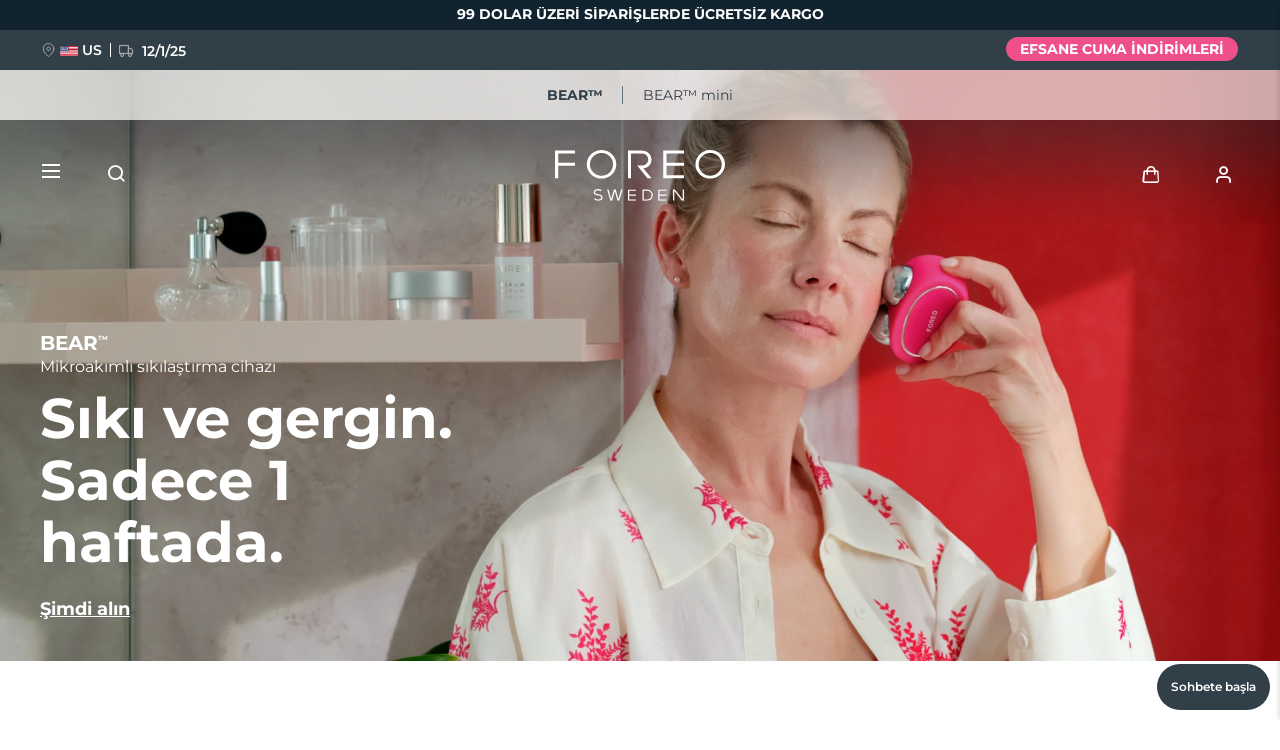

--- FILE ---
content_type: text/html; charset=UTF-8
request_url: https://www.foreo.com/tr/bear-collection?p=125&v=1707
body_size: 35690
content:


<!DOCTYPE html>
<html lang="tr" dir="ltr" prefix="og: https://ogp.me/ns#">
<head>
<script>window.dataLayer = window.dataLayer || []; window._mtm = window._mtm || [];</script>
<meta charset="utf-8" />
<meta name="description" content="BEAR™, Anti-Shock System™’a sahip dünyanın ilk FDA onaylı tıbbi amaçlı mikro akımlı cihazıdır. Müdahalesiz yüz kaldırma için en etkili evde uygulanabilen terapidir." />
<link rel="canonical" href="https://www.foreo.com/tr/bear-collection" />
<link rel="shortlink" href="https://www.foreo.com/node/612" />
<meta name="robots" content="index, follow" />
<meta property="og:site_name" content="FOREO" />
<meta property="og:url" content="https://www.foreo.com/tr/bear-collection" />
<meta property="og:title" content="FOREO BEAR™: Müdahalesiz Anında Yüz Kaldırma Mikro Akım Cihazı" />
<meta property="og:description" content="Evinizin rahatlığında anında müdahalesiz yüz kaldırma. FOREO BEAR™, kendi başınıza güvenle kullanabileceğiniz FDA onaylı bir yaşlanma karşıtı cihazdır." />
<meta property="og:image" content="https://assets.foreo.com/files/static/social/2022-06/BEAR_social-share.png?VersionId=kPyGOyk0w9o7Bf7LS0HNzEgA6PPhQOr1" />
<meta property="og:updated_time" content="Pt, 03/31/2025 - 10:39" />
<meta property="article:modified_time" content="Pt, 03/31/2025 - 10:39" />
<meta property="fb:app_id" content="426854714167634" />
<meta name="twitter:card" content="summary_large_image" />
<meta name="twitter:title" content="BEAR" />
<meta name="twitter:site" content="@FOREO" />
<meta name="Generator" content="Drupal 10 (https://www.drupal.org); Commerce 2" />
<meta name="MobileOptimized" content="width" />
<meta name="HandheldFriendly" content="true" />
<meta name="viewport" content="width=device-width, initial-scale=1.0, maximum-scale=1.0, minimum-scale=1.0, user-scalable=no" />
<script type="application/ld+json">{
    "@context": "https://schema.org",
    "@graph": [
        {
            "@type": "Product",
            "name": "BEAR™",
            "description": "BEAR™ is the world\u0027s first FDA-cleared medical microcurrent device with Anti-Shock System™. It\u0027s also the most effective microcurrent facial device available - clinically proven. It visibly improves signs of aging by gently energizing \u0026 firming the 69 muscles in your face \u0026 neck. Experience clinical results in 2 mins a day.",
            "image": {
                "@type": "ImageObject",
                "url": "https://assets.foreo.com/files/static/product-images/2022-12/ecomm_BEAR-fuchsia_1.webp?VersionId=VKKm2xr6VnLcYJie6qcrx_H76UKXSJeC"
            },
            "offers": {
                "@type": "Offer",
                "price": "209.40",
                "lowPrice": "209.40",
                "highPrice": "209.40",
                "priceCurrency": "USD",
                "availability": "https://schema.org/InStock"
            }
        }
    ]
}</script>
<link rel="icon" href="/themes/custom/jedi/favicon.ico" type="image/vnd.microsoft.icon" />
<link rel="alternate" hreflang="en" href="https://www.foreo.com/bear-collection" />
<link rel="alternate" hreflang="de" href="https://www.foreo.com/de/bear-collection" />
<link rel="alternate" hreflang="es" href="https://www.foreo.com/es/bear-collection" />
<link rel="alternate" hreflang="fr" href="https://www.foreo.com/fr/bear-collection" />
<link rel="alternate" hreflang="it" href="https://www.foreo.com/it/bear-collection" />
<link rel="alternate" hreflang="pt-br" href="https://www.foreo.com/pt-br/bear-collection" />
<link rel="alternate" hreflang="pl" href="https://www.foreo.com/pl/bear-collection" />
<link rel="alternate" hreflang="sv" href="https://www.foreo.com/sv/bear-collection" />
<link rel="alternate" hreflang="ru" href="https://www.foreo.com/ru/bear-collection" />
<link rel="alternate" hreflang="tr" href="https://www.foreo.com/tr/bear-collection" />
<link rel="alternate" hreflang="zh-hans" href="https://www.foreo.com/zh-hans/bear-collection" />
<link rel="alternate" hreflang="zh-hant" href="https://www.foreo.com/zh-hant/bear-collection" />

<!-- Trk mng start -->
<script>!function(){"use strict";function l(e){for(var t=e,r=0,n=document.cookie.split(";");r<n.length;r++){var o=n[r].split("=");if(o[0].trim()===t)return o[1]}}function s(e){return localStorage.getItem(e)}function u(e){return window[e]}function A(e,t){e=document.querySelector(e);return t?null==e?void 0:e.getAttribute(t):null==e?void 0:e.textContent}var e=window,t=document,r="script",n="dataLayer",o="https://sweden.foreo.com",a="",i="dtelsqkyj",c="6xayckvw=aWQ9R1RNLU1CTFQzWA%3D%3D&apiKey=3363f648",g="stapeUserId",v="",E="",d=!1;try{var d=!!g&&(m=navigator.userAgent,!!(m=new RegExp("Version/([0-9._]+)(.*Mobile)?.*Safari.*").exec(m)))&&16.4<=parseFloat(m[1]),f="stapeUserId"===g,I=d&&!f?function(e,t,r){void 0===t&&(t="");var n={cookie:l,localStorage:s,jsVariable:u,cssSelector:A},t=Array.isArray(t)?t:[t];if(e&&n[e])for(var o=n[e],a=0,i=t;a<i.length;a++){var c=i[a],c=r?o(c,r):o(c);if(c)return c}else console.warn("invalid uid source",e)}(g,v,E):void 0;d=d&&(!!I||f)}catch(e){console.error(e)}var m=e,g=(m[n]=m[n]||[],m[n].push({"gtm.start":(new Date).getTime(),event:"gtm.js"}),t.getElementsByTagName(r)[0]),v=I?"&bi="+encodeURIComponent(I):"",E=t.createElement(r),f=(d&&(i=8<i.length?i.replace(/([a-z]{8}$)/,"kp$1"):"kp"+i),!d&&a?a:o);E.async=!0,E.src=f+"/"+i+".js?"+c+v,null!=(e=g.parentNode)&&e.insertBefore(E,g)}();</script>
<!--  End Trk mng -->
<title>FOREO BEAR™ | Mikro Akım Cihazı | Müdahalesiz Anında Yüz Kaldırma</title>
<link rel="apple-touch-icon" sizes="57x57" href="/themes/custom/jedi/favicon/apple-icon-57x57.png">
<link rel="apple-touch-icon" sizes="60x60" href="/themes/custom/jedi/favicon/apple-icon-60x60.png">
<link rel="apple-touch-icon" sizes="72x72" href="/themes/custom/jedi/favicon/apple-icon-72x72.png">
<link rel="apple-touch-icon" sizes="76x76" href="/themes/custom/jedi/favicon/apple-icon-76x76.png">
<link rel="apple-touch-icon" sizes="114x114" href="/themes/custom/jedi/favicon/apple-icon-114x114.png">
<link rel="apple-touch-icon" sizes="120x120" href="/themes/custom/jedi/favicon/apple-icon-120x120.png">
<link rel="apple-touch-icon" sizes="144x144" href="/themes/custom/jedi/favicon/apple-icon-144x144.png">
<link rel="apple-touch-icon" sizes="152x152" href="/themes/custom/jedi/favicon/apple-icon-152x152.png">
<link rel="apple-touch-icon" sizes="180x180" href="/themes/custom/jedi/favicon/apple-icon-180x180.png">
<link rel="icon" type="image/png" sizes="192x192"  href="/themes/custom/jedi/favicon/android-icon-192x192.png">
<link rel="icon" type="image/png" sizes="32x32" href="/themes/custom/jedi/favicon/favicon-32x32.png">
<link rel="icon" type="image/png" sizes="96x96" href="/themes/custom/jedi/favicon/favicon-96x96.png">
<link rel="icon" type="image/png" sizes="16x16" href="/themes/custom/jedi/favicon/favicon-16x16.png">
<link rel="manifest" href="/themes/custom/jedi/favicon/manifest.json">
<meta name="msapplication-TileColor" content="#313F49">
<meta name="msapplication-TileImage" content="/themes/custom/jedi/favicon/ms-icon-144x144.png">
<meta name="theme-color" content="#313F49">
<meta name="naver-site-verification" content="5646e40ef91d6eb181a3ae32a7bc909c8970dc76"/>
<meta name="ahrefs-site-verification" content="82f95a7f6be708a3c17cdd27dedd314753828f3e701c448936a3251acab86281">
<meta name="yandex-verification" content="36cc6d78066b1165" />
<link rel="stylesheet" media="all" href="/sites/default/files/css/css_Fsg9lhR88KrwOQBjAndntDWuTpGlZdByOYt4u6Iu8lw.css?delta=0&amp;language=tr&amp;theme=jedi&amp;include=eJxVz1EOgzAIANALaRo353UMVuJQ2prCpu70M7Yf9gd4kBCwsKp9gxlAsLIhovEhOmD6YTXjSKapbeCP80mPLEl8lmxLvkp2JScOA3AtejD5Kfcijalavim7M0CvxPkc2WjFOOcdirvehlclhyi666E_CZ9Row" />
<link rel="stylesheet" media="all" href="/sites/default/files/css/css_VAkiwEU69rVsMb5v-F8v4oIguAziTffrkO7d7kFzvm0.css?delta=1&amp;language=tr&amp;theme=jedi&amp;include=eJxVz1EOgzAIANALaRo353UMVuJQ2prCpu70M7Yf9gd4kBCwsKp9gxlAsLIhovEhOmD6YTXjSKapbeCP80mPLEl8lmxLvkp2JScOA3AtejD5Kfcijalavim7M0CvxPkc2WjFOOcdirvehlclhyi666E_CZ9Row" />


  <style>[data-class="bearcustomerreviews"] .bazaarvoice__title {
  display: none;
}
</style>
</head>
<body class="us-ip page-node-612 path-node page-node-type-page">
<!-- Trk mng (noscript) -->
<noscript><iframe src="https://sweden.foreo.com/ns.html?id=GTM-MBLT3X" height="0" width="0" style="display:none;visibility:hidden"></iframe></noscript>
<!-- End Trk mng (noscript) -->
    
  <a href="#main-content" class="visually-hidden focusable skip-link">
    Ana içeriğe atla
  </a>
  
  <div class="dialog-off-canvas-main-canvas" data-off-canvas-main-canvas>
    

<div class="wrapper ">

  <main class="main" role="main">

    <div class="content">

       <div data-drupal-messages-fallback class="hidden"></div>


<div id="block-usergoogleloginvue" class="block-vue-google"  id="block-usergoogleloginvue" class="block-vue-google">
  
    
      
  <div id="vue-google"></div>

  </div>

<article class="node node--type-page node--view-mode-full">

  <div class="node__content">
    

      <div class="field__items">
              <div class="field__item">

  


  


<section class="kv brick brick--type--kv brick--id--7660 white-text" data-class="bearkv">
  <div class="kv__wrap">

    <!-- Image -->
          <picture class="kv__picture lazy">
                <source data-srcset="https://assets.foreo.com/files/static/2023-03/Bear-PPdesk-KV-2.webp?VersionId=OkXEJhCxbixx5BiJKy1PUozRWbT3RD.R" media="(min-width: 1280px)" type="image/webp">
        <source data-srcset="" media="(min-width: 1280px)">
                <source data-srcset="https://assets.foreo.com/files/static/2023-03/Bear-PPmob-KV-2.webp?VersionId=7FQ44_FfYFyh7TwYAdLpcs69t7Bzs6oX" type="image/webp"/>
        <source data-srcset=""/>
        <img           alt="BEAR - microcurrent toning device"
            title="BEAR - microcurrent toning device"
        style="visibility: hidden"
        onload="javascript: classList.remove('kv-height'); this.style.visibility='visible'"
        class="kv-height"
        />
      </picture>
        <!-- END Image -->

    <!-- Video -->
        <!-- END Video -->

    <!-- Data -->
    <div class="kv__data">

      <!-- badge -->
        
      <!-- END Badge -->

      
              <div class="kv__strap">
  BEAR<sup>TM</sup>
</div>
      
              <div class="kv__straptext">
  Mikroakımlı sıkılaştırma cihazı
</div>
      
                        <h1 class="kv__heading">
  Sıkı ve gergin. Sadece 1 haftada.
</h1>
              
      
    </div>
    <!-- END Data -->

    <!-- KV Link -->
          <a class="kv__link" href="/tr/bear-collection#ecommerce"></a>
        <!-- END KV Link -->

    <!-- Buttons -->
    <div class="kv__buttons kv__buttons--1">
              <a class="kv__button" href="/tr/bear-collection#ecommerce">Şimdi alın</a>
      
          </div>
    <!-- END Buttons -->

  </div>

</section>


  
  

  

<section class="tt tt--default brick brick--type--text-tile brick--id--7661" data-class="bearproductinanutshell">
  <div class="tt__wrap">

    
                  <h2 class="tt__heading tt__heading--margin">
  Kırışıklıkları azaltır. Sıkılığı iyileştirir. Sadece 1 haftada.
</h2>
          
          <div class="tt__text">
  <p>BEAR<sup>TM</sup>, Anti-Shock System<sup>TM</sup>’e sahip, dünyanın ilk FDA onaylı, tıbbi mikro akım cihazıdır. Ayrıca klinik olarak kanıtlanmış, mevcut en etkili mikro akımlı yüz cihazıdır. Yüz ve boynunuzdaki 69 kasa nazikçe enerji verip sıkılaştırarak yaşlanma belirtilerini görünür şekilde iyileştirir. Bilim destekli teknolojisiyle klinik sonuçları deneyimleyin.</p><p>Ücretsiz iletken SUPERCHARGED<sup>TM</sup> Serum 2.0 numunesi ve FOREO uygulamasıyla, evde klinik yüz sıkılaştırma terapisi için gereken her şeye sahipsiniz.</p>
</div>
    
    
  </div>
</section>


  
  
<div class="grid grid--2_1 brick brick--type--grid brick--id--7662 hide-text-mobile small-margins" data-class="bearbenefitstech">
  <div class="grid__wrap">

          

  
<section class="mt brick brick--type--media-tile brick--id--7663 white-text" data-class="">

  <div class="mt__wrap">

    <!-- Open CTA around Media -->
          <!-- END Open CTA around Media -->

      <!-- Image -->
              <picture class="mt__picture lazy">
                    <source data-srcset="https://assets.foreo.com/files/static/2022-06/BEAR-instant-facelift.webp?VersionId=v2DrzUFJ8Wc8NNYydCZIyrs4z_DWk1QB" media="(min-width: 1280px)" type="image/webp">
          <source data-srcset="" media="(min-width: 1280px)">
                    <source data-srcset="https://assets.foreo.com/files/static/2022-06/BEAR-energizing-facial-workout.webp?VersionId=JxOqx4ksgg9.OyHCgO4c_9bJUaKCjEkD" type="image/webp"/>
          <source data-srcset=""/>
          <img               alt="BEAR - Instant facelift
            title="BEAR - Instant facelift"
          />
        </picture>
            <!-- END Image -->

      <!-- Video -->
            <!-- END Video -->

      <!-- Close CTA around Media -->
          <!-- END Close CTA around Media -->

    <!-- Label -->
        <!-- END Label -->

    <!-- Data -->
    <div class="mt__data">

              <div class="mt__strap">
  BEAR<sup>TM</sup>
</div>
      
                        <h2 class="mt__heading">
  Gerçek sonuçlar
</h2>
              
      
    </div>
    <!-- END Data -->

    <!-- Button -->
        <!-- END Button -->

  </div>

</section>


  
  
  


<section class="tt tt--default brick brick--type--text-tile brick--id--9307" data-class="bearbenefitstechtexttile1new">
  <div class="tt__wrap">

          <div class="tt__strap tt__strap--margin">
  CİLDİN ONA BAYILIYOR
</div>
    
    
          <div class="tt__text">
  <h2>Klinik olarak kanıtlanmıştır</h2>

<p>Profesyonel düzeyde mikro akım ve T-Sonic<sup>TM</sup> masajın kullanıldığı BEAR<sup>TM</sup>, genel yüz hattını iyileştirir ve ciltteki yaşlanma belirtilerini azaltır. Sadece 1 hafta içinde kırışıklıkları, ince çizgileri, cilt sıkılığını ve elastikiyetini iyileştirdiği klinik olarak kanıtlanmıştır.</p>

<blockquote>Üçüncü şahıs klinik deneylerine dayalıdır</blockquote>

<h2>Yüz çalışmanıza enerji katar</h2>

<p>BEAR<sup>TM</sup>, geleneksel cilt bakımının ulaşamadığı yerlere, kaslara ulaşır. Genel anlamda belirgin hatlı bir cilt için kasları uyarıp güçlendirerek cildi sıkılaştırır. Kullanıcıların %95’i yüzlerinin daha genç ve elmacık kemiklerinin daha toparlanmış göründüğünü bildirdi.</p>

<blockquote>Üçüncü şahıs tüketici denemesine dayalıdır</blockquote>

</div>
    
    
  </div>
</section>

    
  </div>
</div>


  
  
<div class="grid grid--1_1_1 brick brick--type--grid brick--id--7665 hide-text-mobile small-margins" data-class="bearbenefitstechgrid2">
  <div class="grid__wrap">

          

  
  
  
  
  
<section class="tt tt--default brick brick--type--text-tile brick--id--9308" data-class="bearbenefitstechtexttile2new">
  <div class="tt__wrap">

    
    
          <div class="tt__text tt__text--margin">
  <h2>Gençlik dolu ışıltı</h2>

<p>Mikro akım ve T-Sonic<sup>TM</sup> masajı, mikro dolaşımı ve lenfatik drenajı artırarak cilt hücrelerine besin sağlar ve toksinleri yok eder. Kullanıcıların %98’i ciltlerinin daha aydınlık, dolgun, beslenmiş ve esnek göründüğünü bildirdi.</p>

<blockquote>Üçüncü şahıs tüketici denemesine dayalıdır</blockquote>

<h2>Anti-Shock System<sup>TM</sup></h2>

<p>Anti-Shock System<sup>TM</sup>, maksimum güvenli ve daha iyi sonuçlu konforlu bir terapi sunar. Nasıl mı? BEAR<sup>TM</sup> kullandığınız seansların kalitesini tutarlı hale getirmek için mikro akım yoğunluğunu otomatik ayarlayarak.</p>

</div>
    
    
  </div>
</section>


  
<section class="mt brick brick--type--media-tile brick--id--7669" data-class="">

  <div class="mt__wrap">

    <!-- Open CTA around Media -->
          <!-- END Open CTA around Media -->

      <!-- Image -->
              <picture class="mt__picture lazy">
                    <source data-srcset="https://assets.foreo.com/files/static/2022-06/BEAR-youthful-radiance.webp?VersionId=1X7pFulrBHH2b08WZoe_iLuiWGuvFRQ9" media="(min-width: 1280px)" type="image/webp">
          <source data-srcset="" media="(min-width: 1280px)">
                    <source data-srcset="https://assets.foreo.com/files/static/2022-06/BEAR-real-results.webp?VersionId=l5ZvOP6Ve5nYKrcjf2Yq6nBPmv5e5WI4" type="image/webp"/>
          <source data-srcset=""/>
          <img               alt="BEAR - Youthful radiance
            title="BEAR - Youthful radiance"
          />
        </picture>
            <!-- END Image -->

      <!-- Video -->
            <!-- END Video -->

      <!-- Close CTA around Media -->
          <!-- END Close CTA around Media -->

    <!-- Label -->
                  <!-- END Label -->

    <!-- Data -->
    <div class="mt__data">

      
      
      
    </div>
    <!-- END Data -->

    <!-- Button -->
        <!-- END Button -->

  </div>

</section>


  
<section class="mt brick brick--type--media-tile brick--id--7670" data-class="">

  <div class="mt__wrap">

    <!-- Open CTA around Media -->
          <!-- END Open CTA around Media -->

      <!-- Image -->
              <picture class="mt__picture lazy">
                    <source data-srcset="https://assets.foreo.com/files/static/2022-07/Bear-PPdesk-benefits_2b.webp?VersionId=_vqLSL6V9OKedAoIbEBr0A66JqzcJbDA" media="(min-width: 1280px)" type="image/webp">
          <source data-srcset="" media="(min-width: 1280px)">
                    <source data-srcset="https://assets.foreo.com/files/static/2022-07/Bear-customizable-treatments-mob.webp?VersionId=9sGflMlMLLN0w9JSphdYMLALxJ1RrDAD" type="image/webp"/>
          <source data-srcset=""/>
          <img               alt="BEAR - Customizable treatments
            title="BEAR - Customizable treatments"
          />
        </picture>
            <!-- END Image -->

      <!-- Video -->
            <!-- END Video -->

      <!-- Close CTA around Media -->
          <!-- END Close CTA around Media -->

    <!-- Label -->
                  <!-- END Label -->

    <!-- Data -->
    <div class="mt__data">

      
      
      
    </div>
    <!-- END Data -->

    <!-- Button -->
        <!-- END Button -->

  </div>

</section>

    
  </div>
</div>


  
  
<div class="grid grid--2_1 brick brick--type--grid brick--id--7667 hidden-mobile small-margins" data-class="bearbenefitstechgrid3">
  <div class="grid__wrap">

          

  
<section class="mt brick brick--type--media-tile brick--id--7671" data-class="">

  <div class="mt__wrap">

    <!-- Open CTA around Media -->
          <!-- END Open CTA around Media -->

      <!-- Image -->
              <picture class="mt__picture lazy">
                    <source data-srcset="https://assets.foreo.com/files/static/2023-03/Bear-PPdesk-benefits_3b.webp?VersionId=m5jXn.m0oujOy8N4gYqx_X0M4pVU3Lvn" media="(min-width: 1280px)" type="image/webp">
          <source data-srcset="" media="(min-width: 1280px)">
                    <source data-srcset="https://assets.foreo.com/files/static/2023-03/Bear-PPmob-benefits_3b.webp?VersionId=n8ulGEr8APBVQddniB1OqK3pxnqcAwn5" type="image/webp"/>
          <source data-srcset=""/>
          <img               alt="BEAR - Safe and effective
            title="BEAR - Safe and effective"
          />
        </picture>
            <!-- END Image -->

      <!-- Video -->
            <!-- END Video -->

      <!-- Close CTA around Media -->
          <!-- END Close CTA around Media -->

    <!-- Label -->
                  <!-- END Label -->

    <!-- Data -->
    <div class="mt__data">

      
      
      
    </div>
    <!-- END Data -->

    <!-- Button -->
        <!-- END Button -->

  </div>

</section>


  
  
  
  
  
<section class="tt tt--default brick brick--type--text-tile brick--id--9309" data-class="bearbenefitstechtexttile3new">
  <div class="tt__wrap">

    
    
          <div class="tt__text tt__text--margin">
  <h2>Gözle görülür sonuçlar</h2>

<p>BEAR<sup>TM</sup> kullanıcılarının %90’ı sadece 1 haftada gözle görülür sonuçlar fark etti. %98’i ciltlerinin daha sağlıklı ve daha az şiş göründüğünü bildirdi. %93’ü göz çevresindeki şişlik ve kaz ayaklarında iyileşme bildirdi. %98’i BEAR<sup>TM</sup>’ı arkadaşlarına tavsiye edeceğini söyledi.</p>

<blockquote>Üçüncü şahıs klinik deneylerine dayalıdır</blockquote>

<h2>Akıllı İsveç tasarımı</h2>

<p>BEAR<sup>TM</sup> kablosuzdur ve evde veya dışarıda kullanımı kolaydır. Ergonomik şekliyle cildinizde kolayca kayar. Tek USB şarjıyla 90 defaya kadar kullanılabilir. Aynı zamanda su geçirmezdir ve kolayca temizlenir.</p>

</div>
    
    
  </div>
</section>

    
  </div>
</div>


  
  
<div class="grid grid--HTU brick brick--type--grid brick--id--9811 small-margins hidden-desk" data-class="bearbenefitsgridmobile">
  <div class="grid__wrap">

          <div class="grid__data">

        
        
                  <div class="grid__text">
            

      <div class="clearfix text-formatted field__items">
              <div class="field__item"></div>
          </div>
  
          </div>
        
        
      </div>
    
          <div class="grid__content">
        

  
  
<div class="grid grid--default brick brick--type--grid brick--id--9812" data-class="bearbenefitsgridinnermobile">
  <div class="grid__wrap">

          <div class="grid__data">

        
        
                  <div class="grid__text">
            

      <div class="clearfix text-formatted field__items">
              <div class="field__item"></div>
          </div>
  
          </div>
        
        
      </div>
    
          <div class="grid__content">
        

  
  
<div class="tile tile--HTU brick brick--type--tile brick--id--9813" data-class="bearbenefit1">
  <div class="tile__wrap">

          <picture class="tile__picture">
                <source srcset="" type="image/webp" />
        <source srcset="" />
        <img src="" />
      </picture>
    
    <div class="tile__data">

              <div class="tile__text tile__text--1">
          
        </div>
      
                        <h3 class="tile__heading">

            <div class="field__item">Klinik olarak kanıtlanmıştır</div>
      </h3>
              
              <div class="tile__text tile__text--2">
          <p>
<style type="text/css"><!--td {border: 1px solid #cccccc;}br {mso-data-placement:same-cell;}-->
</style>
Profesyonel düzeyde mikro akım ve T-Sonic<sup>TM</sup> masajın kullanıldığı BEAR<sup>TM</sup>, genel yüz hattını iyileştirir ve ciltteki yaşlanma belirtilerini azaltır. Sadece 1 hafta içinde kırışıklıkları, ince çizgileri, cilt sıkılığını ve elastikiyetini iyileştirdiği klinik olarak kanıtlanmıştır.</p>

<blockquote style="margin-left:0;">
<style type="text/css"><!--td {border: 1px solid #cccccc;}br {mso-data-placement:same-cell;}-->
</style>
Üçüncü şahıs klinik deneylerine dayalıdır</blockquote>

        </div>
      
          </div>

  </div>
</div>


  
  
<div class="tile tile--HTU brick brick--type--tile brick--id--9814" data-class="bearbenefit2">
  <div class="tile__wrap">

          <picture class="tile__picture">
                <source srcset="" type="image/webp" />
        <source srcset="" />
        <img src="" />
      </picture>
    
    <div class="tile__data">

              <div class="tile__text tile__text--1">
          
        </div>
      
                        <h3 class="tile__heading">

            <div class="field__item">Yüz çalışmanıza enerji katar</div>
      </h3>
              
              <div class="tile__text tile__text--2">
          <p>
<style type="text/css"><!--td {border: 1px solid #cccccc;}br {mso-data-placement:same-cell;}-->
</style>
BEAR<sup>TM</sup>, geleneksel cilt bakımının ulaşamadığı yerlere, kaslara ulaşır. Genel anlamda belirgin hatlı bir cilt için kasları uyarıp güçlendirerek cildi sıkılaştırır. Kullanıcıların %95’i yüzlerinin daha genç ve elmacık kemiklerinin daha toparlanmış göründüğünü bildirdi.</p>

<blockquote style="margin-left:0;">
<style type="text/css"><!--td {border: 1px solid #cccccc;}br {mso-data-placement:same-cell;}-->
</style>
Üçüncü şahıs tüketici denemesine dayalıdır</blockquote>

        </div>
      
          </div>

  </div>
</div>


  
  
<div class="tile tile--HTU brick brick--type--tile brick--id--9815" data-class="bearbenefit3">
  <div class="tile__wrap">

          <picture class="tile__picture">
                <source srcset="" type="image/webp" />
        <source srcset="" />
        <img src="" />
      </picture>
    
    <div class="tile__data">

              <div class="tile__text tile__text--1">
          
        </div>
      
                        <h3 class="tile__heading">

            <div class="field__item">Gençlik dolu ışıltı</div>
      </h3>
              
              <div class="tile__text tile__text--2">
          <p>
<style type="text/css"><!--td {border: 1px solid #cccccc;}br {mso-data-placement:same-cell;}-->
</style>
Mikro akım ve T-Sonic<sup>TM</sup> masajı, mikro dolaşımı ve lenfatik drenajı artırarak cilt hücrelerine besin sağlar ve toksinleri yok eder. Kullanıcıların %98’i ciltlerinin daha aydınlık, dolgun, beslenmiş ve esnek göründüğünü bildirdi.</p>

<blockquote style="margin-left:0;">Üçüncü şahıs tüketici denemesine dayalıdır</blockquote>

        </div>
      
          </div>

  </div>
</div>


  
  
<div class="tile tile--HTU brick brick--type--tile brick--id--9816" data-class="bearbenefit4">
  <div class="tile__wrap">

          <picture class="tile__picture">
                <source srcset="" type="image/webp" />
        <source srcset="" />
        <img src="" />
      </picture>
    
    <div class="tile__data">

              <div class="tile__text tile__text--1">
          
        </div>
      
                        <h3 class="tile__heading">

            <div class="field__item">Anti-Shock System<sup>TM</sup></div>
      </h3>
              
              <div class="tile__text tile__text--2">
          <p>
<style type="text/css"><!--td {border: 1px solid #cccccc;}br {mso-data-placement:same-cell;}-->
</style>
Anti-Shock System<sup>TM</sup>, maksimum güvenli ve daha iyi sonuçlu konforlu bir terapi sunar. Nasıl mı? BEAR™ kullandığınız seansların kalitesini tutarlı hale getirmek için mikro akım yoğunluğunu otomatik ayarlayarak.</p>

        </div>
      
          </div>

  </div>
</div>


  
  
<div class="tile tile--HTU brick brick--type--tile brick--id--9817" data-class="bearbenefit5">
  <div class="tile__wrap">

          <picture class="tile__picture">
                <source srcset="" type="image/webp" />
        <source srcset="" />
        <img src="" />
      </picture>
    
    <div class="tile__data">

              <div class="tile__text tile__text--1">
          
        </div>
      
                        <h3 class="tile__heading">

            <div class="field__item">Gözle görülür sonuçlar</div>
      </h3>
              
              <div class="tile__text tile__text--2">
          <p>
<style type="text/css"><!--td {border: 1px solid #cccccc;}br {mso-data-placement:same-cell;}-->
</style>
BEAR<sup>TM</sup> kullanıcılarının %90’ı sadece 1 haftada gözle görülür sonuçlar fark etti. %98’i ciltlerinin daha sağlıklı ve daha az şiş göründüğünü bildirdi. %93’ü göz çevresindeki şişlik ve kaz ayaklarında iyileşme bildirdi. %98’i BEAR<sup>TM</sup>’ı arkadaşlarına tavsiye edeceğini söyledi.</p>

<blockquote style="margin-left: 0;">
<style type="text/css"><!--td {border: 1px solid #cccccc;}br {mso-data-placement:same-cell;}-->
</style>
Üçüncü şahıs klinik deneylerine dayalıdır</blockquote>

        </div>
      
          </div>

  </div>
</div>


  
  
<div class="tile tile--HTU brick brick--type--tile brick--id--9818" data-class="bearbenefit5">
  <div class="tile__wrap">

          <picture class="tile__picture">
                <source srcset="" type="image/webp" />
        <source srcset="" />
        <img src="" />
      </picture>
    
    <div class="tile__data">

              <div class="tile__text tile__text--1">
          
        </div>
      
                        <h3 class="tile__heading">

            <div class="field__item">Akıllı İsveç tasarımı</div>
      </h3>
              
              <div class="tile__text tile__text--2">
          <p>
<style type="text/css"><!--td {border: 1px solid #cccccc;}br {mso-data-placement:same-cell;}-->
</style>
BEAR<sup>TM</sup> kablosuzdur ve evde veya dışarıda kullanımı kolaydır. Ergonomik şekliyle cildinizde kolayca kayar. Tek USB şarjıyla 90 defaya kadar kullanılabilir. Aynı zamanda su geçirmezdir ve kolayca temizlenir.</p>

        </div>
      
          </div>

  </div>
</div>

      </div>
    
  </div>
</div>

      </div>
    
  </div>
</div>

  
  
<div class="commerce_block_placeholder">
  <picture>
    <source media="(min-width: 1280px)"
            srcset="https://assets.foreo.com/files/static/2023-05/ecom-placeholder-desk.png">
    <img src="https://assets.foreo.com/files/static/2023-05/ecom-placeholder.png">
  </picture>
</div>
<div id="5f6ac42a-979c-4f00-a954-5ffaed7577b4" class="commerce_block commerce-iblock--125 default"
     data-instanceId="5f6ac42a-979c-4f00-a954-5ffaed7577b4"></div>







  
  
  
  
  
<section class="tt tt--default brick brick--type--text-tile brick--id--14619 wide" data-class="embedsocialbear">
  <div class="tt__wrap">

    
    
          <div class="tt__text tt__text--margin">
  <div class="embedsocial-hashtag" data-ref="e80ff9e8cea7d3aec427c29e1a4bb30b34160b00">&nbsp;</div><script> (function(d, s, id) { var js; if (d.getElementById(id)) {return;} js = d.createElement(s); js.id = id; js.src = "https://embedsocial.com/cdn/ht.js"; d.getElementsByTagName("head")[0].appendChild(js); }(document, "script", "EmbedSocialHashtagScript")); </script>
</div>
    
    
  </div>
</section>


  
  
<div class="grid grid--sales brick brick--type--grid brick--id--13857 left-mobile solo-label" data-class="relatedproductsgrid">
  <div class="grid__wrap">

          <div class="grid__data">

                  <h3 class="grid__label">
            

      <div class="clearfix text-formatted field__items">
              <div class="field__item"><p>İLGILI ÜRÜNLER</p></div>
          </div>
  
          </h3>
        
        
                  <div class="grid__text">
            

      <div class="clearfix text-formatted field__items">
              <div class="field__item"></div>
          </div>
  
          </div>
        
        
      </div>
    
          <div class="grid__content">
        

      

  
<div class="related related--sales related--node-613 related--image-commerce  related--desc-default">
      <div class="related__wrap">

      
          <div class="related__tag related__tag--level-promo">
        

            <div class="field__item">

<div class="promo-label"
  >
      Save 40%
  </div>
</div>
      
      </div>
    
              <picture class="related__img-wrap related__img-wrap--commerce">
  <source srcset="https://assets.foreo.com/files/static/product-images/2022-12/ecomm_BEAR-mini-lavender_1.webp?VersionId=B5pgzigALQzkEhzrrjz3jhfVi7zoovny" type="image/webp" />
  <source srcset="https://assets.foreo.com/files/static/2022-12/ecomm_BEAR-mini-lavender_1.png?VersionId=n7MddyM8LsH2CaJILC8NSh037BAPfmjo" />
  <img src="https://assets.foreo.com/files/static/product-images/2022-12/ecomm_BEAR-mini-lavender_1.webp?VersionId=B5pgzigALQzkEhzrrjz3jhfVi7zoovny" />
</picture>

<div class="related__data">
  <div class="related__data-inner">
          <h2 class="related__heading">

            <div class="field__item">BEAR™ mini</div>
      </h2>
              <div class="related__text related__text--default">
        

            <div class="field__item">Mikroakımlı yüz bakımına mükemmel giriş</div>
      
      </div>
      </div>

      <div class="related__price">
      
  

<div class="price">
      <div class="price__wrapper" data-percentage="40" data-amount="95.6">
      <div class="price__amounts">
        <div class="price__amount price__amount--old">
          $ 239
        </div>
        <div class="price__amount price__amount--new">
          $ 143,4
        </div>
      </div>
              <div class="price__amount price__amount--savings">
          <div class="price__saved">
            <span>
              KAZANÇ&nbsp;
            </span>
            $ 95,6
          </div>
        </div>
      
      
    </div>
  </div>


    </div>
    <div class="related__price-thirty">Lowest price in 30 days: <span></span></div>
  </div>

  <div class="related__tag related__tag--level-product">
    

            <div class="field__item">
  <div class="promo-label" style="background-color: #313f49;">
    

            <div class="field__item">ÇOK SATANLAR</div>
      
  </div>
</div>
      
  </div>

      
                        <a href="/tr/bear-mini-collection" class="related__link"></a>
              
      
      
    </div>
  </div>


      

  
<div class="related related--sales related--node-720 related--image-commerce  related--desc-default">
      <div class="related__wrap">

      
          <div class="related__tag related__tag--level-promo">
        

            <div class="field__item">

<div class="promo-label"
  >
      Save 15%
  </div>
</div>
      
      </div>
    
              <picture class="related__img-wrap related__img-wrap--commerce">
  <source srcset="https://assets.foreo.com/files/static/product-images/2023-08/ecomm_BEAR-2_Fuchsia_1.webp?VersionId=59esDZixpzqczeTGFgC63MAG8J_4gLri" type="image/webp" />
  <source srcset="https://assets.foreo.com/files/static/2023-08/ecomm_BEAR-2_Fuchsia_1.png?VersionId=SIEK1MXB3trv.uAZDlvmFgkCghW6Az4Z" />
  <img src="https://assets.foreo.com/files/static/product-images/2023-08/ecomm_BEAR-2_Fuchsia_1.webp?VersionId=59esDZixpzqczeTGFgC63MAG8J_4gLri" />
</picture>

<div class="related__data">
  <div class="related__data-inner">
          <h2 class="related__heading">

            <div class="field__item">BEAR™ 2</div>
      </h2>
              <div class="related__text related__text--default">
        

            <div class="field__item">Dünyanın en güçlü mikro akımlı cihazı</div>
      
      </div>
      </div>

      <div class="related__price">
      
  

<div class="price">
      <div class="price__wrapper" data-percentage="15" data-amount="63.01">
      <div class="price__amounts">
        <div class="price__amount price__amount--old">
          $ 419
        </div>
        <div class="price__amount price__amount--new">
          $ 355,99
        </div>
      </div>
              <div class="price__amount price__amount--savings">
          <div class="price__saved">
            <span>
              KAZANÇ&nbsp;
            </span>
            $ 63,01
          </div>
        </div>
      
      
    </div>
  </div>


    </div>
    <div class="related__price-thirty">Lowest price in 30 days: <span></span></div>
  </div>

  <div class="related__tag related__tag--level-product">
    

            <div class="field__item">
  <div class="promo-label" style="background-color: #313f49;">
    

            <div class="field__item">ÇOK SATANLAR</div>
      
  </div>
</div>
      
  </div>

      
                        <a href="/tr/bear-2-collection" class="related__link"></a>
              
      
      
    </div>
  </div>


      

  
<div class="related related--sales related--node-728 related--image-commerce  related--desc-default">
      <div class="related__wrap">

      
          <div class="related__tag related__tag--level-promo">
        

            <div class="field__item">

<div class="promo-label"
  >
      Save 15%
  </div>
</div>
      
      </div>
    
              <picture class="related__img-wrap related__img-wrap--commerce">
  <source srcset="https://assets.foreo.com/files/static/product-images/2023-08/ecomm_BEAR-2-eyes-lips-Lavender_1.webp?VersionId=1FxiJCKuwKgFnz_ZszWdvjGZwMrR721c" type="image/webp" />
  <source srcset="https://assets.foreo.com/files/static/2023-08/ecomm_BEAR-2-eyes-lips-Lavender_1.png?VersionId=DZd_KlD02n47wuBijdnYwYYi7.5173Xm" />
  <img src="https://assets.foreo.com/files/static/product-images/2023-08/ecomm_BEAR-2-eyes-lips-Lavender_1.webp?VersionId=1FxiJCKuwKgFnz_ZszWdvjGZwMrR721c" />
</picture>

<div class="related__data">
  <div class="related__data-inner">
          <h2 class="related__heading">

            <div class="field__item">BEAR™ 2 eyes & lips</div>
      </h2>
              <div class="related__text related__text--default">
        

            <div class="field__item">Daha genç gözler. Daha dolgun dudaklar. Kalkık kaşlar.</div>
      
      </div>
      </div>

      <div class="related__price">
      
  

<div class="price">
      <div class="price__wrapper" data-percentage="15" data-amount="33.02">
      <div class="price__amounts">
        <div class="price__amount price__amount--old">
          $ 219
        </div>
        <div class="price__amount price__amount--new">
          $ 185,98
        </div>
      </div>
              <div class="price__amount price__amount--savings">
          <div class="price__saved">
            <span>
              KAZANÇ&nbsp;
            </span>
            $ 33,02
          </div>
        </div>
      
      
    </div>
  </div>


    </div>
    <div class="related__price-thirty">Lowest price in 30 days: <span></span></div>
  </div>

  <div class="related__tag related__tag--level-product">
    

            <div class="field__item">
  <div class="promo-label" style="background-color: #313f49;">
    

            <div class="field__item">ÇOK SATANLAR</div>
      
  </div>
</div>
      
  </div>

      
                        <a href="/tr/bear-2-eyes-lips" class="related__link"></a>
              
      
      
    </div>
  </div>


      

  
<div class="related related--sales related--node-723 related--image-commerce  related--desc-default">
      <div class="related__wrap">

      
    
              <picture class="related__img-wrap related__img-wrap--commerce">
  <source srcset="https://assets.foreo.com/files/static/product-images/2024-11/ecomm_BEAR-2-go_Lavender_1.webp" type="image/webp" />
  <source srcset="https://assets.foreo.com/files/static/2024-11/ecomm_BEAR-2-go_Lavender_1.png" />
  <img src="https://assets.foreo.com/files/static/product-images/2024-11/ecomm_BEAR-2-go_Lavender_1.webp" />
</picture>

<div class="related__data">
  <div class="related__data-inner">
          <h2 class="related__heading">

            <div class="field__item">BEAR™ 2 go</div>
      </h2>
              <div class="related__text related__text--default">
        

            <div class="field__item">Taşınabilir yüz sıkılaştırıcı.</div>
      
      </div>
      </div>

      <div class="related__price">
      
  

<div class="price">
            <div class="price__amount">
        $ 279
      </div>
      </div>


    </div>
    <div class="related__price-thirty">Lowest price in 30 days: <span></span></div>
  </div>


      
                        <a href="/tr/bear-2-go-collection" class="related__link"></a>
              
      
      
    </div>
  </div>

      </div>
    
  </div>
</div>


  
  
<div class="grid grid--2_1 brick brick--type--grid brick--id--7677 invert" data-class="bearcompatibleproductserum">
  <div class="grid__wrap">

          

  
<section class="mt brick brick--type--media-tile brick--id--7678" data-class="">

  <div class="mt__wrap">

    <!-- Open CTA around Media -->
          <!-- END Open CTA around Media -->

      <!-- Image -->
              <picture class="mt__picture lazy">
                    <source data-srcset="https://assets.foreo.com/files/static/2023-07/Bear-PPdesk-ad_SERUM.webp?VersionId=mbY8PX3LLFFX7Z4.jrgrmJFOA8dMDySA" media="(min-width: 1280px)" type="image/webp">
          <source data-srcset="" media="(min-width: 1280px)">
                    <source data-srcset="https://assets.foreo.com/files/static/2023-07/Bear-PPmob-ad_SERUM.webp?VersionId=edumk.yovZWHTP47EHybzv0fzAoXuByZ" type="image/webp"/>
          <source data-srcset=""/>
          <img               alt="BEAR’s must-have sidekick
            title="BEAR’s must-have sidekick"
          />
        </picture>
            <!-- END Image -->

      <!-- Video -->
            <!-- END Video -->

      <!-- Close CTA around Media -->
          <!-- END Close CTA around Media -->

    <!-- Label -->
                  <!-- END Label -->

    <!-- Data -->
    <div class="mt__data">

      
      
              <div class="mt__text">

      <div class="clearfix text-formatted field__items">
              <div class="field__item"></div>
          </div>
  </div>
      
    </div>
    <!-- END Data -->

    <!-- Button -->
        <!-- END Button -->

  </div>

</section>


  
  



<section class="tt tt--default brick brick--type--text-tile brick--id--7679" data-class="bearcompatibleproductserumtext">
  <div class="tt__wrap">

          <div class="tt__strap">
  SUPERCHARGED™ Serum 2.0
</div>
    
                  <h2 class="tt__heading">
  BEAR<sup>TM</sup>’ın ayrılmaz arkadaşı
</h2>
          
          <div class="tt__text">
  <p>Tüm mikro akımlı cihazların bir iletken serumla beraber kullanılması gerekir, biz de BEAR<sup>TM</sup> için özel bir tane geliştirdik. Skualen ve hyaluronik asit formüllü.<br>
<br>
Yenileyici. Antioksidan zengini. Ultra-nemlendirici.</p>

</div>
    
          <a class="tt__button" href="/tr/supercharged-serum">Daha fazlasını öğren</a>
    
  </div>
</section>

    
  </div>
</div>


  
  
<div class="grid grid--HTU brick brick--type--grid brick--id--7680" data-class="bearhowtouse">
  <div class="grid__wrap">

          <div class="grid__data">

        
        
        
        
      </div>
    
          <div class="grid__content">
        

  
<section class="mt brick brick--type--media-tile brick--id--7681 white-text" data-class="">

  <div class="mt__wrap">

    <!-- Open CTA around Media -->
          <!-- END Open CTA around Media -->

      <!-- Image -->
              <picture class="mt__picture lazy">
                    <source data-srcset="https://assets.foreo.com/files/static/2022-06/BEAR-simple-and-easy.webp?VersionId=HKGJc0CNbBNXFZ28yORnnTAwtyX19KE2" media="(min-width: 1280px)" type="image/webp">
          <source data-srcset="" media="(min-width: 1280px)">
                    <source data-srcset="https://assets.foreo.com/files/static/2022-06/BEAR-tone-and-lift.webp?VersionId=uWWtaXQw4HYAjQwtkbd60JWoNE.IGSZV" type="image/webp"/>
          <source data-srcset=""/>
          <img               alt="BEAR - Simple &amp; easy
            title="BEAR - Simple &amp; easy"
          />
        </picture>
            <!-- END Image -->

      <!-- Video -->
            <!-- END Video -->

      <!-- Close CTA around Media -->
          <!-- END Close CTA around Media -->

    <!-- Label -->
        <!-- END Label -->

    <!-- Data -->
    <div class="mt__data">

              <div class="mt__strap">
  NASIL KULLANILIR
</div>
      
                        <h2 class="mt__heading">
  Basit ve kolay
</h2>
              
      
    </div>
    <!-- END Data -->

    <!-- Button -->
        <!-- END Button -->

  </div>

</section>


  
  
<div class="grid grid--default brick brick--type--grid brick--id--7686" data-class="bearhowtouseinnergrid">
  <div class="grid__wrap">

          <div class="grid__data">

        
        
        
        
      </div>
    
          <div class="grid__content">
        

  
  
<div class="tile tile--HTU brick brick--type--tile brick--id--7682" data-class="bearhowtousestep1">
  <div class="tile__wrap">

          <picture class="tile__picture">
                <source srcset="" type="image/webp" />
        <source srcset="" />
        <img src="" />
      </picture>
    
    <div class="tile__data">

              <div class="tile__text tile__text--1">
          <p>ADIM 1</p>
        </div>
      
                        <h3 class="tile__heading">

            <div class="field__item">Cihazın kilidini açın</div>
      </h3>
              
              <div class="tile__text tile__text--2">
          <p>Cihazının kilidini açıp FOREO For You uygulamasından garanti kaydını yaptırarak başlayın. Uygulamayı <strong><a href="/tr/node/421">indirin</a></strong>.</p>
        </div>
      
          </div>

  </div>
</div>


  
  
<div class="tile tile--HTU brick brick--type--tile brick--id--7683" data-class="bearhowtousestep2">
  <div class="tile__wrap">

          <picture class="tile__picture">
                <source srcset="" type="image/webp" />
        <source srcset="" />
        <img src="" />
      </picture>
    
    <div class="tile__data">

              <div class="tile__text tile__text--1">
          <p>ADIM 2</p>
        </div>
      
                        <h3 class="tile__heading">

            <div class="field__item">Serumu uygulayın</div>
      </h3>
              
              <div class="tile__text tile__text--2">
          <p>BEAR<sup>TM</sup> cihazınızın ve yüzünüzün / boynunuzun temiz ve kuru olduğundan emin olun. Ardından <a href="https://www.foreo.com/tr/supercharged-serum"><strong>SUPERCHARGED<sup>TM</sup> Serum 2.0</strong></a>’u yüzünüzün / boynunuzun terapi uygulamak istediğiniz tüm bölgelerine eşit olarak uygulayıp cildinizin yüzeyinde ince bir tabaka bırakın.</p>
        </div>
      
          </div>

  </div>
</div>


  
  
<div class="tile tile--HTU brick brick--type--tile brick--id--7684" data-class="bearhowtousestep3">
  <div class="tile__wrap">

          <picture class="tile__picture">
                <source srcset="" type="image/webp" />
        <source srcset="" />
        <img src="" />
      </picture>
    
    <div class="tile__data">

              <div class="tile__text tile__text--1">
          <p>ADIM 3</p>
        </div>
      
                        <h3 class="tile__heading">

            <div class="field__item">Tercihlerinizi seçin</div>
      </h3>
              
              <div class="tile__text tile__text--2">
          <p>Evrensel düğmeye basarak BEAR<sup>TM</sup> ’ı açın. Düğmeye her seviye için bir defa olmak üzere seri şekilde basarak mikro akım yoğunluğunu yeniden ayarlayın. FOREO uygulamasından yönlendirmeli terapilere ve daha fazla seçeneğe ulaşabilirsiniz.</p>

        </div>
      
          </div>

  </div>
</div>


  
  
<div class="tile tile--HTU brick brick--type--tile brick--id--7685" data-class="bearhowtousestep4">
  <div class="tile__wrap">

          <picture class="tile__picture">
                <source srcset="" type="image/webp" />
        <source srcset="" />
        <img src="" />
      </picture>
    
    <div class="tile__data">

              <div class="tile__text tile__text--1">
          <p>ADIM 4</p>
        </div>
      
                        <h3 class="tile__heading">

            <div class="field__item">Sıkılaştırın ve kaldırın</div>
      </h3>
              
              <div class="tile__text tile__text--2">
          <p>İki metalik küreyi de cildinize hafifçe bastırıp yanak kemikleriniz ve alnınızda yukarıya doğru, dilerseniz dudaklarınızın çevresinde, çene hattı ve boyun çevresinde kaydırabilirsiniz.</p>
        </div>
      
          </div>

  </div>
</div>

      </div>
    
  </div>
</div>

      </div>
    
  </div>
</div>


  
  
<div class="grid grid--2_1 brick brick--type--grid brick--id--7687" data-class="bearadditionalbenefits">
  <div class="grid__wrap">

          

  
<section class="mt brick brick--type--media-tile brick--id--7688 white-text" data-class="">

  <div class="mt__wrap">

    <!-- Open CTA around Media -->
          <!-- END Open CTA around Media -->

      <!-- Image -->
              <picture class="mt__picture lazy">
                    <source data-srcset="https://assets.foreo.com/files/static/2022-06/BEAR-one-time-investment.webp?VersionId=08WGQ3P_sIdBqFMrOUOnElhSn0BSAWtO" media="(min-width: 1280px)" type="image/webp">
          <source data-srcset="" media="(min-width: 1280px)">
                    <source data-srcset="https://assets.foreo.com/files/static/2022-06/BEAR-lifetime-of-results.webp?VersionId=C3JutQncJgRrJGBjdlSB6BL9JbsXujex" type="image/webp"/>
          <source data-srcset=""/>
          <img               alt="BEAR - One-time investment
            title="BEAR - One-time investment"
          />
        </picture>
            <!-- END Image -->

      <!-- Video -->
            <!-- END Video -->

      <!-- Close CTA around Media -->
          <!-- END Close CTA around Media -->

    <!-- Label -->
        <!-- END Label -->

    <!-- Data -->
    <div class="mt__data">

              <div class="mt__strap">
  SONUÇLARIN ÖMRÜ
</div>
      
                        <h2 class="mt__heading">
  Tek Seferlik Yatırım
</h2>
              
      
    </div>
    <!-- END Data -->

    <!-- Button -->
        <!-- END Button -->

  </div>

</section>


  
  
  
  
  
<section class="tt tt--default brick brick--type--text-tile brick--id--7689" data-class="bearadditionalbenefitstext">
  <div class="tt__wrap">

    
    
          <div class="tt__text tt__text--margin">
  <ul class="tt__badges">
	<li><img src="https://assets.foreo.com/files/static/inline-images/sustainable_0.png">
	<h2>Sürdürülebilir</h2>

	<p>Premium kalite ve yıllarca ömürlü ürünle, asla parça değiştirmeniz gerekmez. Hiçbir zaman.</p>
	</li>
	<li><img src="https://assets.foreo.com/files/static/inline-images/CF-vegan.png">
	<h2>Hayvanlar üzerinde denenmemiş ve vegan</h2>

	<p>Bu ürünün geliştirilmesinde ve testlerinde hiçbir hayvan zarar görmemiştir.</p>
	</li>
	<li><img src="https://assets.foreo.com/files/static/inline-images/battery.png">
	<h2>Şaşırtıcı Batarya Ömrü</h2>

	<p>USB ile şarj edilip tek şarjla 90 defaya kadar kullanılabilir.</p>
	</li>
	<li><img src="https://assets.foreo.com/files/static/inline-images/hygienic-waterproof.png">
	<h2>Hijyenik ve Su Geçirmez</h2>

	<p>Bakteriye dayanıklı silikondan yapılmış, %100 su geçirmez ve temizlemesi kolay.</p>
	</li>
</ul>
</div>
    
    
  </div>
</section>

    
  </div>
</div>


  
  
<div class="grid grid--quotes brick brick--type--grid brick--id--7673 solo-label" data-class="bearmediaquotes">
  <div class="grid__wrap">

          <div class="grid__data">

                  <h3 class="grid__label">
            

      <div class="clearfix text-formatted field__items">
              <div class="field__item"><p>BASINDA</p></div>
          </div>
  
          </h3>
        
        
        
        
      </div>
    
          <div class="grid__content">
        

  
  
<div class="tile tile--media_quote brick brick--type--tile brick--id--7674" data-class="bearmediaquotesallure">
  <div class="tile__wrap">

          <picture class="tile__picture">
                <source srcset="https://assets.foreo.com/files/static/2022-06/media_ALLURE.png?VersionId=8NB_3pG5xhLCNCDi8KwpP2mvkpwMvEbw" type="image/webp" />
        <source srcset="" />
        <img src="" />
      </picture>
    
    <div class="tile__data">
      
              <div class="tile__text">
          

      <div class="clearfix text-formatted field__items">
              <div class="field__item"><p>Mikroakım terapileri, zaman içinde düzenli kullanımla yüz kaslarınızı harekete geçirerek doğal olarak daha fazla kolajen ve elastin üretimini destekler.</p></div>
          </div>
  
        </div>
      
          </div>

  </div>
</div>


  
  
<div class="tile tile--media_quote brick brick--type--tile brick--id--7675" data-class="bearmediaquotesglamour">
  <div class="tile__wrap">

          <picture class="tile__picture">
                <source srcset="https://assets.foreo.com/files/static/2022-06/Glamour-logo.png?VersionId=FqUsdY5.34xE4LPprxTTJmR0WIjOdzNI" type="image/webp" />
        <source srcset="" />
        <img src="" />
      </picture>
    
    <div class="tile__data">
      
              <div class="tile__text">
          

      <div class="clearfix text-formatted field__items">
              <div class="field__item"><p>Yüz ve boynunuzdaki 65+ kası sadece 2 dakikada “çalıştırarak” ince çizgi ve kırışıklıkların azaldığını fark edebilirsiniz.</p></div>
          </div>
  
        </div>
      
          </div>

  </div>
</div>


  
  
<div class="tile tile--media_quote brick brick--type--tile brick--id--7676" data-class="bearmediaquotesgetthegloss">
  <div class="tile__wrap">

          <picture class="tile__picture">
                <source srcset="https://assets.foreo.com/files/static/2022-06/Get-the-gloss-logo.png?VersionId=PnhfcT3cygzTfFQnJ47o1lfYl2RiloV9" type="image/webp" />
        <source srcset="" />
        <img src="" />
      </picture>
    
    <div class="tile__data">
      
              <div class="tile__text">
          

      <div class="clearfix text-formatted field__items">
              <div class="field__item"><p>Sadece bir haftada anında parlaklığı gözle görebiliyorum ve yüzüm daha rahat, kırışıklığın yarattığı stresten uzaklaşmış görünüyor.</p></div>
          </div>
  
        </div>
      
          </div>

  </div>
</div>

      </div>
    
  </div>
</div>


  
  
<div class="grid grid--sales brick brick--type--grid brick--id--7691 left-mobile solo-label" data-class="bearrecommendedproducts">
  <div class="grid__wrap">

          <div class="grid__data">

                  <h3 class="grid__label">
            

      <div class="clearfix text-formatted field__items">
              <div class="field__item"><p><span><span><span><span><span><span><span>BEĞENEBILECEKLERINIZ</span></span></span></span></span></span></span></p></div>
          </div>
  
          </h3>
        
        
                  <div class="grid__text">
            

      <div class="clearfix text-formatted field__items">
              <div class="field__item"></div>
          </div>
  
          </div>
        
        
      </div>
    
          <div class="grid__content">
        

      

  
<div class="related related--sales related--node-660 related--image-commerce  related--desc-default">
      <div class="related__wrap">

      
    
              <picture class="related__img-wrap related__img-wrap--commerce">
  <source srcset="https://assets.foreo.com/files/static/product-images/2023-01/ecomm_LUNA-4-plus-Normal_1.webp?VersionId=E8.xZM1uFG.UgIGmggCRUse6CJ.2JJ2j" type="image/webp" />
  <source srcset="https://assets.foreo.com/files/static/2023-01/ecomm_LUNA-4-plus-Normal_1.png?VersionId=YWjD5tP8YpOkejAGOVI16O3LYrXRKvJF" />
  <img src="https://assets.foreo.com/files/static/product-images/2023-01/ecomm_LUNA-4-plus-Normal_1.webp?VersionId=E8.xZM1uFG.UgIGmggCRUse6CJ.2JJ2j" />
</picture>

<div class="related__data">
  <div class="related__data-inner">
          <h2 class="related__heading">

            <div class="field__item">LUNA™ 4 plus</div>
      </h2>
              <div class="related__text related__text--default">
        

            <div class="field__item">Temizlik ve LED ışıklı mikro akım cihazı. Yaşlanan ciltler için.</div>
      
      </div>
      </div>

      <div class="related__price">
      
  

<div class="price">
            <div class="price__amount">
        $ 429
      </div>
      </div>


    </div>
    <div class="related__price-thirty">Lowest price in 30 days: <span></span></div>
  </div>


      
                        <a href="/tr/luna-plus-collection" class="related__link"></a>
              
      
      
    </div>
  </div>


      

  
<div class="related related--sales related--node-702 related--image-commerce  related--desc-default">
      <div class="related__wrap">

      
          <div class="related__tag related__tag--level-promo">
        

            <div class="field__item">

<div class="promo-label"
  >
      Save 16%
  </div>
</div>
      
      </div>
    
              <picture class="related__img-wrap related__img-wrap--commerce">
  <source srcset="https://assets.foreo.com/files/static/product-images/2023-05/ecomm_UFO-3_Pink_1.webp?VersionId=ao3zvtxD9btrtrTy4T8mHTdp68cJ4R2." type="image/webp" />
  <source srcset="https://assets.foreo.com/files/static/2023-05/ecomm_UFO-3_Pink_1.png?VersionId=dIs.P6gbLseJc6mR1LYUZyWuxwogG4n6" />
  <img src="https://assets.foreo.com/files/static/product-images/2023-05/ecomm_UFO-3_Pink_1.webp?VersionId=ao3zvtxD9btrtrTy4T8mHTdp68cJ4R2." />
</picture>

<div class="related__data">
  <div class="related__data-inner">
          <h2 class="related__heading">

            <div class="field__item">UFO™ 3</div>
      </h2>
              <div class="related__text related__text--default">
        

            <div class="field__item">Derin yüz nemlendirme etkili yaşlanma karşıtı cihaz</div>
      
      </div>
      </div>

      <div class="related__price">
      
  

<div class="price">
      <div class="price__wrapper" data-percentage="17" data-amount="55.02">
      <div class="price__amounts">
        <div class="price__amount price__amount--old">
          $ 329
        </div>
        <div class="price__amount price__amount--new">
          $ 273,98
        </div>
      </div>
              <div class="price__amount price__amount--savings">
          <div class="price__saved">
            <span>
              KAZANÇ&nbsp;
            </span>
            $ 55,02
          </div>
        </div>
      
      
    </div>
  </div>


    </div>
    <div class="related__price-thirty">Lowest price in 30 days: <span></span></div>
  </div>

  <div class="related__tag related__tag--level-product">
    

            <div class="field__item">
  <div class="promo-label" style="background-color: #313f49;">
    

            <div class="field__item">ÇOK SATANLAR</div>
      
  </div>
</div>
      
  </div>

      
                        <a href="/tr/ufo-collection" class="related__link"></a>
              
      
      
    </div>
  </div>


      

  
<div class="related related--sales related--node-666 related--image-commerce  related--desc-default">
      <div class="related__wrap">

      
          <div class="related__tag related__tag--level-promo">
        

            <div class="field__item">

<div class="promo-label"
  >
      Save 10%
  </div>
</div>
      
      </div>
    
              <picture class="related__img-wrap related__img-wrap--commerce">
  <source srcset="https://assets.foreo.com/files/static/2022-11/ecomm_FAQ-102-topaz_1.webp?VersionId=BEnwIfmESobSjSA3gcVfpWGYxsYYhI7O" type="image/webp" />
  <source srcset="https://assets.foreo.com/files/static/2022-11/ecomm_FAQ-102-topaz_1.png?VersionId=GwdZA2uWlhVmchzaH8fndQMisWvkBkx4" />
  <img src="https://assets.foreo.com/files/static/2022-11/ecomm_FAQ-102-topaz_1.webp?VersionId=BEnwIfmESobSjSA3gcVfpWGYxsYYhI7O" />
</picture>

<div class="related__data">
  <div class="related__data-inner">
          <h2 class="related__heading">

            <div class="field__item">FAQ™ 102</div>
      </h2>
              <div class="related__text related__text--default">
        

            <div class="field__item">Evde, profesyonel yüz gençleştirme.</div>
      
      </div>
      </div>

      <div class="related__price">
      
  

<div class="price">
      <div class="price__wrapper" data-percentage="10" data-amount="61">
      <div class="price__amounts">
        <div class="price__amount price__amount--old">
          $ 590
        </div>
        <div class="price__amount price__amount--new">
          $ 529
        </div>
      </div>
              <div class="price__amount price__amount--savings">
          <div class="price__saved">
            <span>
              KAZANÇ&nbsp;
            </span>
            $ 61
          </div>
        </div>
      
      
    </div>
  </div>


    </div>
    <div class="related__price-thirty">Lowest price in 30 days: <span></span></div>
  </div>


      
                        <a href="/tr/faq-swiss-102" class="related__link"></a>
              
      
      
    </div>
  </div>


      

  
<div class="related related--sales related--node-1897 related--image-commerce  related--desc-default">
      <div class="related__wrap">

      
    
              <picture class="related__img-wrap related__img-wrap--commerce">
  <source srcset="https://assets.foreo.com/files/static/product-images/2024-02/ecomm_Peach-2-go-Lavender_1.webp" type="image/webp" />
  <source srcset="https://assets.foreo.com/files/static/2024-02/ecomm_Peach-2-go-Lavender_1.png" />
  <img src="https://assets.foreo.com/files/static/product-images/2024-02/ecomm_Peach-2-go-Lavender_1.webp" />
</picture>

<div class="related__data">
  <div class="related__data-inner">
          <h2 class="related__heading">

            <div class="field__item">PEACH™ 2 go</div>
      </h2>
              <div class="related__text related__text--default">
        

            <div class="field__item">Valizini hazırla. Jileti unut.</div>
      
      </div>
      </div>

      <div class="related__price">
      
  

<div class="price">
            <div class="price__amount">
        $ 299
      </div>
      </div>


    </div>
    <div class="related__price-thirty">Lowest price in 30 days: <span></span></div>
  </div>


      
                        <a href="/tr/peach-2-go" class="related__link"></a>
              
      
      
    </div>
  </div>

      </div>
    
  </div>
</div>


  
  
  


<section class="tt tt--centered brick brick--type--text-tile brick--id--7672 listing left-mobile" data-class="beartechclinicalpageslinks">
  <div class="tt__wrap">

          <div class="tt__strap tt__strap--margin">
  ARKA PLANDAKİ BİLİMİ ANLAYIN
</div>
    
    
          <div class="tt__text">
  <ul class="tt__list">
	<li><a href="/tr/node/591">Mikro Akım Ve Anti-Shock System<sup>TM</sup></a></li>
	<li><a href="/tr/node/593">T-Sonic<sup>TM</sup> titreşimler</a></li>
	<li><a href="/tr/node/589">Klinik sonuçlar ve Uzman incelemeleri</a></li>
</ul>

</div>
    
    
  </div>
</section>


  
  
<div class="grid grid--A brick brick--type--grid brick--id--7696 left" data-class="bearcustomerreviews">
  <div class="grid__wrap">

          <div class="grid__data">

                  <h3 class="grid__label">
            

      <div class="clearfix text-formatted field__items">
              <div class="field__item"><p>BAĞIMSIZ DEĞERLENDİRMELER<br>
BAZAAR VOICE</p></div>
          </div>
  
          </h3>
        
                              <h2 class="grid__heading">

            <div class="field__item">Başkalarının ne düşündüğünü öğren...</div>
      </h2>
                  
        
        
      </div>
    
          <div class="grid__content">
        <div class="bazaarvoice-wrap">
  

            <div class="field__item"><div class="js_bazaarvoice"></div>
</div>
      
</div>

      </div>
    
  </div>
</div>
</div>
          </div>
  

            <div class="field__item" style="display: none; opacity: 0; visibility: hidden;">0</div>
      
  </div>

</article>
     </div>

              
                </main>

        
  

  <header class="hdr hdr--full hdr--subnavigation">

    
              

<div id="block-promobarblock" class="block-promobar-block"  id="block-promobarblock" class="block-promobar-block">
  
    
      
  

<div class="hdr__promo">
  <div class="header__notification header__notification--208 header__notification--A "
       style="background-color:#122330">
    <div class="header__notification-wrap">
      <div class="header__notification-msg">

        
        <div class="promobar-slider">
<div class="header__notification-slide">99 DOLAR ÜZERİ SİPARİŞLERDE ÜCRETSİZ KARGO</div> 
</div>
      </div>
    </div>
  </div>
</div>

  
<div class="hdr__promo">
  <div class="header__notification header__notification--256 header__notification--A"
       style="background-color:#313F49">
    <div class="header__notification-wrap">
      <div class="header__notification-msg">

                  <div class="header__notification-shipping">
            <span class="header__notification-marker"></span>
            <span
              class="header__notification-shipping-flag header__notification-shipping-flag--US"></span>
            <span class="header__notification-shipping-code">US</span>
            <span class="header__notification-splitter"></span>
            <span class="header__notification-country-code js_promobar_country_code">US</span>
          </div>
        
        <div class="header__notification-inner js_promobarDelivery"></div>
<a href="/black-friday">EFSANE CUMA İNDİRİMLERİ</a>
      </div>
    </div>
  </div>
</div>

  </div>

      
      <div class="hdr__promo hdr__promo--fallback">
  <div class="header__notification header__notification--B">
    <div class="header__notification-wrap">
      <div class="header__notification-msg header__notification-msg--fallback">
        <div class="header__notification-shipping">
          <span class="header__notification-marker"></span>
          <span class="jsPromobarShippingFlag"></span>
          <span class="header__notification-shipping-code">US</span>
          <span class="header__notification-splitter"></span>
        </div>
        <div class="header__notification-inner js_promobarDelivery"></div>
        <a href="/tr/bestsellers">En çok satanlar</a>
      </div>
    </div>
  </div>
</div>

    
          <div class="subnavigation__wrap js_subnavigation" data-class="submenugeneral">
  <nav class="subnavigation" role="navigation">
      
        <ul class="menu__list">
                      <li class="menu__list-item menu__list-item--active">
                    <a region="header" class="menu__link"
              href="/tr/bear-collection" title="BEAR™">BEAR™
          </a>
        </li>
                      <li class="menu__list-item">
                    <a region="header" class="menu__link"
              href="/tr/bear-mini-collection" title="BEAR™ mini">BEAR™ mini
          </a>
        </li>
          </ul>
  


  </nav>
</div>

    
          <div class="hdr__main">
        <div class="hdr__main-container">

          
  <a class="hdr__logo" href="/tr" title="Anasayfa" rel="home">
    <figure class="logo-light global">
      <img src="https://assets.foreo.com/files/static/2020-02/FOREO_SWEDEN_logo_white.svg" alt="Anasayfa">
    </figure>
    <figure class="logo-dark global">
      <img src="https://assets.foreo.com/files/static/2020-02/FOREO_SWEDEN_logo.svg" alt="Anasayfa">
    </figure>
    <!--figure class="logo-light china">
      <img src="https://assets.foreo.com/files/static/2020-02/FOREO_SWEDEN_logo_white.svg" alt="Anasayfa">
    </figure>
    <figure class="logo-dark china">
      <img src="https://assets.foreo.com/files/static/2020-02/FOREO_SWEDEN_logo.svg" alt="Anasayfa">
    </figure-->
  </a>



          
<nav class="" aria-labelledby="block-useraccountmenu-menu">

            
    
    <div class="hdr__usernav">
      <ul class="hdr__usernav-list">

        <li class="search">
          <a href="#"></a>
        </li>

        <li class="hdr__cart">
          <div class="js_cart_icon"></div>
        </li>

        <li class="hdr__user">
          <div class="js_user_icon"></div>
        </li>

      </ul>
    </div>

  



  </nav>


          <div class="hdr__burger js_navigationTrigger">
            <div class="hdr__burger-inner">
              <i class="hdr__burger-line hdr__burger-line--top"></i>
              <i class="hdr__burger-line hdr__burger-line--middle"></i>
              <i class="hdr__burger-line hdr__burger-line--bottom"></i>
            </div>
            <div class="hdr__burger-label hdr__burger-label--menu">Menü</div>
            <div class="hdr__burger-label hdr__burger-label--close">Kapat</div>
          </div>

          <a href="#" class="hdr__search js_quickSearchNavTrigger"></a>

        </div>
      </div>

      
<nav class="hdr__nav" id="block-main-menu-2023-menu" role="navigation" aria-labelledby="block-main-menu-2023-menu">
  <div class="hdr__nav-container">

                                

  
      <div class="hdr__nav-right js_closeMenu"></div>
    <div class="hdr__nav-left">

      <a class="hdr__nav-logo" href="/tr" title="Anasayfa" rel="home">
        <figure>
          <img src="https://assets.foreo.com/files/static/2021-09/FOREO_SWEDEN_logo_grey_left_2x.png"
               alt="Anasayfa">
        </figure>
      </a>

            <ul class="hdr__menu">
                  <li
            class="hdr__menu-item "
          >

            <a class="hdr__menu-link"                title="Efsane Cuma satışı">Efsane Cuma satışı</a>

                        
              <ul class="hdr__submenu">
                                                                                          <li class="hdr__submenu-item full-width">

                    <a class="hdr__submenu-link" href="/tr/black-friday">

                                              <figure class="hdr__submenu-image">
                          <picture class="hdr__submenu-picture">
                            <source srcset="https://assets.foreo.com/files/static/2025-11/BF2025_menu_0.gif" type="image/webp"/>
                            <source srcset=""/>
                            <img src="" alt="Black Friday 2025"/>
                          </picture>
                        </figure>
                      
                                              <div class="hdr__submenu-link-title">%50’YE KADAR TASARRUF ET</div>
                      
                      
                    </a>

                                          <div class="hdr__submenu-color" style="background-color: #FFFFFF"></div>
                    
                                                            
                  </li>
                              </ul>
                        
          </li>
                  <li
            class="hdr__menu-item "
          >

            <a class="hdr__menu-link"                title="YENİ">YENİ</a>

                        
              <ul class="hdr__submenu">
                                                                                          <li class="hdr__submenu-item full-width">

                    <a class="hdr__submenu-link" href="/tr/flip-play">

                                              <figure class="hdr__submenu-image">
                          <picture class="hdr__submenu-picture">
                            <source srcset="https://assets.foreo.com/files/static/2025-10/FLIP-play-advanced_MENU.jpg" type="image/webp"/>
                            <source srcset=""/>
                            <img src="" alt="FLIP™ play advanced"/>
                          </picture>
                        </figure>
                      
                                              <div class="hdr__submenu-link-title">FLIP™ play advanced</div>
                      
                      
                    </a>

                                          <div class="hdr__submenu-color" style="background-color: #FFFFFF"></div>
                    
                                                            
                  </li>
                              </ul>
                        
          </li>
                  <li
            class="hdr__menu-item "
          >

            <a class="hdr__menu-link"                title="Popüler">Popüler</a>

                        
              <ul class="hdr__submenu">
                                                    <li class="hdr__submenu-item">

                    <a class="hdr__submenu-link" href="/tr/special-offers">

                                              <figure class="hdr__submenu-image">
                          <picture class="hdr__submenu-picture">
                            <source srcset="https://assets.foreo.com/files/static/2025-10/SpecialOffers_menu.jpg" type="image/webp"/>
                            <source srcset=""/>
                            <img src="" alt="Special offers"/>
                          </picture>
                        </figure>
                      
                                              <div class="hdr__submenu-link-title">Özel teklifler</div>
                      
                      
                    </a>

                                          <div class="hdr__submenu-color" style="background-color: #FFFFFF"></div>
                    
                                                            
                  </li>
                                                    <li class="hdr__submenu-item">

                    <a class="hdr__submenu-link" href="/tr/bestsellers">

                                              <figure class="hdr__submenu-image">
                          <picture class="hdr__submenu-picture">
                            <source srcset="https://assets.foreo.com/files/static/2025-06/bestsellers__menu-2.jpg" type="image/webp"/>
                            <source srcset=""/>
                            <img src="" alt="Bestsellers"/>
                          </picture>
                        </figure>
                      
                                              <div class="hdr__submenu-link-title">Çok satanlar</div>
                      
                      
                    </a>

                                          <div class="hdr__submenu-color" style="background-color: #FFFFFF"></div>
                    
                                                            
                  </li>
                                                                                          <li class="hdr__submenu-item full-width">

                    <a class="hdr__submenu-link" href="/tr/red-light-therapy">

                                              <figure class="hdr__submenu-image">
                          <picture class="hdr__submenu-picture">
                            <source srcset="https://assets.foreo.com/files/static/2025-01/red-light-therapy_MENU.jpg" type="image/webp"/>
                            <source srcset=""/>
                            <img src="" alt="Red light therapy"/>
                          </picture>
                        </figure>
                      
                                              <div class="hdr__submenu-link-title">Kırmızı Işık Terapisi</div>
                      
                      
                    </a>

                                          <div class="hdr__submenu-color" style="background-color: #FFFFFF"></div>
                    
                                                            
                  </li>
                              </ul>
                        
          </li>
                  <li
            class="hdr__menu-item "
          >

            <a class="hdr__menu-link"                title="İSVEÇ GÜZELLIK RUTINI">İSVEÇ GÜZELLIK RUTINI</a>

                        
              <ul class="hdr__submenu">
                                                    <li class="hdr__submenu-item">

                    <a class="hdr__submenu-link" >

                                              <figure class="hdr__submenu-image">
                          <picture class="hdr__submenu-picture">
                            <source srcset="https://assets.foreo.com/files/static/2023-07/facial-cleansing_MENU.jpg?VersionId=i9p1pf26kmGd7h5EiXcV5jZBWWjVy4xU" type="image/webp"/>
                            <source srcset=""/>
                            <img src="" alt="Facial cleansing"/>
                          </picture>
                        </figure>
                      
                                              <div class="hdr__submenu-link-title">Yüz temizleme</div>
                      
                      
                    </a>

                                          <div class="hdr__submenu-color" style="background-color: #EFBAE1"></div>
                    
                                        
                      <ul class="hdr__subsubmenu">
                                                                            <li class="hdr__subsubmenu-item">

                            <a class="hdr__subsubmenu-link" href="/tr/luna-collection">
                              <div class="hdr__subsubmenu-wrap">
                                                                  <figure class="hdr__subsubmenu-image">
                                    <picture class="hdr__subsubmenu-picture">
                                      <img src="https://assets.foreo.com/files/static/2023-03/luna4.jpg?VersionId=c2oSfBsLJwvnEhTY3jR0eo85iDBvQnpx" alt="LUNA™ 4"/>
                                    </picture>
                                  </figure>
                                
                                <div class="hdr__subsubmenu-title-wrap">
                                                                      <div class="hdr__subsubmenu-title">LUNA™ 4</div>
                                  
                                                                      <div class="hdr__subsubmenu-desc">Yaşlanma karşıtı masaj</div>
                                                                  </div>
                              </div>
                            </a>

                          </li>
                                                                            <li class="hdr__subsubmenu-item">

                            <a class="hdr__subsubmenu-link" href="/tr/luna-plus-collection">
                              <div class="hdr__subsubmenu-wrap">
                                                                  <figure class="hdr__subsubmenu-image">
                                    <picture class="hdr__subsubmenu-picture">
                                      <img src="https://assets.foreo.com/files/static/2023-03/luna4plus.jpg?VersionId=oTJnnA6pW4Oj3FUuj_RPULpmLYcPtEyf" alt="LUNA™ 4 Plus"/>
                                    </picture>
                                  </figure>
                                
                                <div class="hdr__subsubmenu-title-wrap">
                                                                      <div class="hdr__subsubmenu-title">LUNA™ 4 Plus</div>
                                  
                                                                      <div class="hdr__subsubmenu-desc">Yaşlanma karşıtı masaj, LED ısıtma</div>
                                                                  </div>
                              </div>
                            </a>

                          </li>
                                                                            <li class="hdr__subsubmenu-item">

                            <a class="hdr__subsubmenu-link" href="/tr/luna-men-collection">
                              <div class="hdr__subsubmenu-wrap">
                                                                  <figure class="hdr__subsubmenu-image">
                                    <picture class="hdr__subsubmenu-picture">
                                      <img src="https://assets.foreo.com/files/static/2023-03/luna4men.jpg?VersionId=bgJA3jrcVk0outUndcJzyGc9.H7wHaT8" alt="LUNA 4™ Men"/>
                                    </picture>
                                  </figure>
                                
                                <div class="hdr__subsubmenu-title-wrap">
                                                                      <div class="hdr__subsubmenu-title">LUNA™ 4 Men</div>
                                  
                                                                      <div class="hdr__subsubmenu-desc">Erkekler için, Yaşlanma karşıtı masaj</div>
                                                                  </div>
                              </div>
                            </a>

                          </li>
                                                                            <li class="hdr__subsubmenu-item">

                            <a class="hdr__subsubmenu-link" href="/tr/luna-mini-collection">
                              <div class="hdr__subsubmenu-wrap">
                                                                  <figure class="hdr__subsubmenu-image">
                                    <picture class="hdr__subsubmenu-picture">
                                      <img src="https://assets.foreo.com/files/static/2023-03/luna4mini.jpg?VersionId=lsohMKvZU3SuxscAnqZbYGtGxcB1.a79" alt="LUNA 4™ mini"/>
                                    </picture>
                                  </figure>
                                
                                <div class="hdr__subsubmenu-title-wrap">
                                                                      <div class="hdr__subsubmenu-title">LUNA™ 4 mini</div>
                                  
                                                                      <div class="hdr__subsubmenu-desc">Genç ciltler için, T bölgesi</div>
                                                                  </div>
                              </div>
                            </a>

                          </li>
                                                                            <li class="hdr__subsubmenu-item">

                            <a class="hdr__subsubmenu-link" href="/tr/luna-go-collection">
                              <div class="hdr__subsubmenu-wrap">
                                                                  <figure class="hdr__subsubmenu-image">
                                    <picture class="hdr__subsubmenu-picture">
                                      <img src="https://assets.foreo.com/files/static/2023-03/luna4go.jpg?VersionId=Y4gfOZyQ.78.8mYvpgZUF3Hju.DJy._S" alt="LUNA™ 4 go"/>
                                    </picture>
                                  </figure>
                                
                                <div class="hdr__subsubmenu-title-wrap">
                                                                      <div class="hdr__subsubmenu-title">LUNA™ 4 go</div>
                                  
                                                                      <div class="hdr__subsubmenu-desc">Seyahat veya spor çantası için</div>
                                                                  </div>
                              </div>
                            </a>

                          </li>
                                                                            <li class="hdr__subsubmenu-item">

                            <a class="hdr__subsubmenu-link" href="/tr/shop/skincare?filter=1756&amp;treatments=facial_cleansing">
                              <div class="hdr__subsubmenu-wrap">
                                                                  <figure class="hdr__subsubmenu-image">
                                    <picture class="hdr__subsubmenu-picture">
                                      <img src="https://assets.foreo.com/files/static/2024-11/luna_skincare-3.jpg" alt="LUNA skincare"/>
                                    </picture>
                                  </figure>
                                
                                <div class="hdr__subsubmenu-title-wrap">
                                                                      <div class="hdr__subsubmenu-title">LUNA™ cilt bakımı</div>
                                  
                                                                      <div class="hdr__subsubmenu-desc">Premium temizleyiciler ve balsam</div>
                                                                  </div>
                              </div>
                            </a>

                          </li>
                                                                            <li class="hdr__subsubmenu-item">

                            <a class="hdr__subsubmenu-link" href="/tr/luna-facial-cleansing?filter=1754">
                              <div class="hdr__subsubmenu-wrap">
                                                                  <figure class="hdr__subsubmenu-image">
                                    <picture class="hdr__subsubmenu-picture">
                                      <img src="https://assets.foreo.com/files/static/2023-07/luna_range_0.jpg?VersionId=Qdz5nOwZeyTiegJz1X9N71H_3DoUdiFt" alt="LUNA™ devices"/>
                                    </picture>
                                  </figure>
                                
                                <div class="hdr__subsubmenu-title-wrap">
                                                                      <div class="hdr__subsubmenu-title">LUNA™ cihazları</div>
                                  
                                                                      <div class="hdr__subsubmenu-desc">Tüm yüz temizleme cihazları</div>
                                                                  </div>
                              </div>
                            </a>

                          </li>
                                              </ul>
                                        
                  </li>
                                                    <li class="hdr__submenu-item">

                    <a class="hdr__submenu-link" >

                                              <figure class="hdr__submenu-image">
                          <picture class="hdr__submenu-picture">
                            <source srcset="https://assets.foreo.com/files/static/2023-08/facelift-2_MENU.jpg?VersionId=yJARKxNV6Gr.0KryPSbV4xVJE2EOaTHF" type="image/webp"/>
                            <source srcset=""/>
                            <img src="" alt="Facelift"/>
                          </picture>
                        </figure>
                      
                                              <div class="hdr__submenu-link-title">Yüz sıkılaştırma</div>
                      
                      
                    </a>

                                          <div class="hdr__submenu-color" style="background-color: #EA4398"></div>
                    
                                        
                      <ul class="hdr__subsubmenu">
                                                                            <li class="hdr__subsubmenu-item">

                            <a class="hdr__subsubmenu-link" href="/tr/bear-2-collection">
                              <div class="hdr__subsubmenu-wrap">
                                                                  <figure class="hdr__subsubmenu-image">
                                    <picture class="hdr__subsubmenu-picture">
                                      <img src="https://assets.foreo.com/files/static/2023-08/bear-2.jpg?VersionId=SpV1CcWnSi9G3MKv87GDQFd55FCnZYMD" alt="BEAR™ 2"/>
                                    </picture>
                                  </figure>
                                
                                <div class="hdr__subsubmenu-title-wrap">
                                                                      <div class="hdr__subsubmenu-title">BEAR™ 2</div>
                                  
                                                                      <div class="hdr__subsubmenu-desc">Mikroakımlı sıkılaştırma cihazı</div>
                                                                  </div>
                              </div>
                            </a>

                          </li>
                                                                            <li class="hdr__subsubmenu-item">

                            <a class="hdr__subsubmenu-link" href="/tr/bear-2-go-collection">
                              <div class="hdr__subsubmenu-wrap">
                                                                  <figure class="hdr__subsubmenu-image">
                                    <picture class="hdr__subsubmenu-picture">
                                      <img src="https://assets.foreo.com/files/static/2023-08/bear-2-go.jpg?VersionId=sKk5h.hujp.p9OKCNLXEWDLKsaeQLNdU" alt="BEAR™ 2 go"/>
                                    </picture>
                                  </figure>
                                
                                <div class="hdr__subsubmenu-title-wrap">
                                                                      <div class="hdr__subsubmenu-title">BEAR™ 2 go</div>
                                  
                                                                      <div class="hdr__subsubmenu-desc">Seyahat boy mikro akımlı sıkılaştırıcı</div>
                                                                  </div>
                              </div>
                            </a>

                          </li>
                                                                            <li class="hdr__subsubmenu-item">

                            <a class="hdr__subsubmenu-link" href="/tr/bear-2-eyes-lips">
                              <div class="hdr__subsubmenu-wrap">
                                                                  <figure class="hdr__subsubmenu-image">
                                    <picture class="hdr__subsubmenu-picture">
                                      <img src="https://assets.foreo.com/files/static/2023-08/bear-2-eyes-lips.jpg?VersionId=HakdO3qjUtNUH_d3kZ0wiqHcRT.44h1u" alt="BEAR™ 2 eyes &amp; lips"/>
                                    </picture>
                                  </figure>
                                
                                <div class="hdr__subsubmenu-title-wrap">
                                                                      <div class="hdr__subsubmenu-title">BEAR™ 2 eyes & lips</div>
                                  
                                                                      <div class="hdr__subsubmenu-desc">Mikro akımlı pürüzsüzleştirici</div>
                                                                  </div>
                              </div>
                            </a>

                          </li>
                                                                            <li class="hdr__subsubmenu-item">

                            <a class="hdr__subsubmenu-link" href="/tr/shop/skincare?filter=1756&amp;treatments=facelift">
                              <div class="hdr__subsubmenu-wrap">
                                                                  <figure class="hdr__subsubmenu-image">
                                    <picture class="hdr__subsubmenu-picture">
                                      <img src="https://assets.foreo.com/files/static/2023-05/supercharged_skincare.jpg?VersionId=CXFhNCkSca1k.v49Vvm8MI_obrWXUAqA" alt="Facelift skincare"/>
                                    </picture>
                                  </figure>
                                
                                <div class="hdr__subsubmenu-title-wrap">
                                                                      <div class="hdr__subsubmenu-title">Yüz sıkılaştırıcı cilt bakımı</div>
                                  
                                                                      <div class="hdr__subsubmenu-desc">Yaşlanma karşıtı cilt bakımı</div>
                                                                  </div>
                              </div>
                            </a>

                          </li>
                                                                            <li class="hdr__subsubmenu-item">

                            <a class="hdr__subsubmenu-link" href="/tr/bear-facelift-rejuvenation?filter=1754">
                              <div class="hdr__subsubmenu-wrap">
                                                                  <figure class="hdr__subsubmenu-image">
                                    <picture class="hdr__subsubmenu-picture">
                                      <img src="https://assets.foreo.com/files/static/2023-07/bear_range.jpg?VersionId=H75dFlJD3ChMwIwLBTIxDx3nnHB.d7mw" alt="BEAR™ devices"/>
                                    </picture>
                                  </figure>
                                
                                <div class="hdr__subsubmenu-title-wrap">
                                                                      <div class="hdr__subsubmenu-title">BEAR™ cihazları</div>
                                  
                                                                      <div class="hdr__subsubmenu-desc">Tüm yüz germe cihazları</div>
                                                                  </div>
                              </div>
                            </a>

                          </li>
                                              </ul>
                                        
                  </li>
                                                    <li class="hdr__submenu-item">

                    <a class="hdr__submenu-link" >

                                              <figure class="hdr__submenu-image">
                          <picture class="hdr__submenu-picture">
                            <source srcset="https://assets.foreo.com/files/static/2023-07/hydration-3_MENU.jpg?VersionId=Rxf6HfHUm5r3nm1lgGuvVfqTWRR9KAqj" type="image/webp"/>
                            <source srcset=""/>
                            <img src="" alt="Hydration"/>
                          </picture>
                        </figure>
                      
                                              <div class="hdr__submenu-link-title">Nemlendirme</div>
                      
                      
                    </a>

                                          <div class="hdr__submenu-color" style="background-color: #FACCE0"></div>
                    
                                        
                      <ul class="hdr__subsubmenu">
                                                                            <li class="hdr__subsubmenu-item">

                            <a class="hdr__subsubmenu-link" href="/tr/ufo-collection">
                              <div class="hdr__subsubmenu-wrap">
                                                                  <figure class="hdr__subsubmenu-image">
                                    <picture class="hdr__subsubmenu-picture">
                                      <img src="https://assets.foreo.com/files/static/2023-07/ufo-3.jpg?VersionId=6ReTk_Pu67bGCIP1j.55ZN1UTXHFMKV4" alt="UFO 3"/>
                                    </picture>
                                  </figure>
                                
                                <div class="hdr__subsubmenu-title-wrap">
                                                                      <div class="hdr__subsubmenu-title">UFO™ 3</div>
                                  
                                                                      <div class="hdr__subsubmenu-desc">Derin yüz nemlendirme cihazı</div>
                                                                  </div>
                              </div>
                            </a>

                          </li>
                                                                            <li class="hdr__subsubmenu-item">

                            <a class="hdr__subsubmenu-link" href="/tr/ufo-3-led">
                              <div class="hdr__subsubmenu-wrap">
                                                                  <figure class="hdr__subsubmenu-image">
                                    <picture class="hdr__subsubmenu-picture">
                                      <img src="https://assets.foreo.com/files/static/2023-07/ufo-3_led.jpg?VersionId=DRxW6Zy24.2.P59gGvTlNdDfxOOnOghJ" alt="UFO 3 LED"/>
                                    </picture>
                                  </figure>
                                
                                <div class="hdr__subsubmenu-title-wrap">
                                                                      <div class="hdr__subsubmenu-title">UFO™ 3 LED</div>
                                  
                                                                      <div class="hdr__subsubmenu-desc">Derin LED yüz nemlendirme cihazı</div>
                                                                  </div>
                              </div>
                            </a>

                          </li>
                                                                            <li class="hdr__subsubmenu-item">

                            <a class="hdr__subsubmenu-link" href="/tr/ufo-mini-collection">
                              <div class="hdr__subsubmenu-wrap">
                                                                  <figure class="hdr__subsubmenu-image">
                                    <picture class="hdr__subsubmenu-picture">
                                      <img src="https://assets.foreo.com/files/static/2023-07/ufo-3_mini.jpg?VersionId=rlV0WridztVe3czv8KQ6l7KDeWx0MwVb" alt="UFO 3 mini"/>
                                    </picture>
                                  </figure>
                                
                                <div class="hdr__subsubmenu-title-wrap">
                                                                      <div class="hdr__subsubmenu-title">UFO™ 3 mini</div>
                                  
                                                                      <div class="hdr__subsubmenu-desc">Genç ciltler için derin yüz nemlendirme</div>
                                                                  </div>
                              </div>
                            </a>

                          </li>
                                                                            <li class="hdr__subsubmenu-item">

                            <a class="hdr__subsubmenu-link" href="/tr/ufo-go-collection">
                              <div class="hdr__subsubmenu-wrap">
                                                                  <figure class="hdr__subsubmenu-image">
                                    <picture class="hdr__subsubmenu-picture">
                                      <img src="https://assets.foreo.com/files/static/2023-07/ufo-3_go.jpg?VersionId=k.TFdiwFpfShU9aqCy7bf32JZRPMij76" alt="UFO 3 go"/>
                                    </picture>
                                  </figure>
                                
                                <div class="hdr__subsubmenu-title-wrap">
                                                                      <div class="hdr__subsubmenu-title">UFO™ 3 go</div>
                                  
                                                                      <div class="hdr__subsubmenu-desc">Her yerde derin yüz nemlendirme</div>
                                                                  </div>
                              </div>
                            </a>

                          </li>
                                                                            <li class="hdr__subsubmenu-item">

                            <a class="hdr__subsubmenu-link" href="/tr/ufo-mask-range?filter=1756">
                              <div class="hdr__subsubmenu-wrap">
                                                                  <figure class="hdr__subsubmenu-image">
                                    <picture class="hdr__subsubmenu-picture">
                                      <img src="https://assets.foreo.com/files/static/2023-03/masks.jpg?VersionId=V5uT6j9A8OAIlP5C7Vl_87yK1Wn_SGSU" alt="Masks"/>
                                    </picture>
                                  </figure>
                                
                                <div class="hdr__subsubmenu-title-wrap">
                                                                      <div class="hdr__subsubmenu-title">Maskeleri </div>
                                  
                                                                      <div class="hdr__subsubmenu-desc">Gençleştirme ve nemlendirme</div>
                                                                  </div>
                              </div>
                            </a>

                          </li>
                                                                            <li class="hdr__subsubmenu-item">

                            <a class="hdr__subsubmenu-link" href="/tr/ufo-mask-range?filter=1754">
                              <div class="hdr__subsubmenu-wrap">
                                                                  <figure class="hdr__subsubmenu-image">
                                    <picture class="hdr__subsubmenu-picture">
                                      <img src="https://assets.foreo.com/files/static/2023-07/ufo_range.jpg?VersionId=sP6s6m6KAKYMrYTnv52VnjJGo4MO9_PN" alt="UFO™ devices"/>
                                    </picture>
                                  </figure>
                                
                                <div class="hdr__subsubmenu-title-wrap">
                                                                      <div class="hdr__subsubmenu-title">UFO™ cihazları</div>
                                  
                                                                      <div class="hdr__subsubmenu-desc">Tüm yüz nemlendirme cihazları</div>
                                                                  </div>
                              </div>
                            </a>

                          </li>
                                              </ul>
                                        
                  </li>
                                                    <li class="hdr__submenu-item">

                    <a class="hdr__submenu-link" >

                                              <figure class="hdr__submenu-image">
                          <picture class="hdr__submenu-picture">
                            <source srcset="https://assets.foreo.com/files/static/2025-01/issa.jpg" type="image/webp"/>
                            <source srcset=""/>
                            <img src="" alt="ISSA"/>
                          </picture>
                        </figure>
                      
                                              <div class="hdr__submenu-link-title">Ağız bakımı</div>
                      
                      
                    </a>

                                          <div class="hdr__submenu-color" style="background-color: #00C7B1"></div>
                    
                                        
                      <ul class="hdr__subsubmenu">
                                                                            <li class="hdr__subsubmenu-item">

                            <a class="hdr__subsubmenu-link" href="/tr/issa-collection">
                              <div class="hdr__subsubmenu-wrap">
                                                                  <figure class="hdr__subsubmenu-image">
                                    <picture class="hdr__subsubmenu-picture">
                                      <img src="https://assets.foreo.com/files/static/2025-06/issa4_submenu.jpg" alt="issa™ 4"/>
                                    </picture>
                                  </figure>
                                
                                <div class="hdr__subsubmenu-title-wrap">
                                                                      <div class="hdr__subsubmenu-title">issa™ 4</div>
                                  
                                                                      <div class="hdr__subsubmenu-desc">Hibrit silikon sonik diş fırçası</div>
                                                                  </div>
                              </div>
                            </a>

                          </li>
                                                                            <li class="hdr__subsubmenu-item">

                            <a class="hdr__subsubmenu-link" href="/tr/issa-plus-collection">
                              <div class="hdr__subsubmenu-wrap">
                                                                  <figure class="hdr__subsubmenu-image">
                                    <picture class="hdr__subsubmenu-picture">
                                      <img src="https://assets.foreo.com/files/static/2025-06/issa4plus_submenu.jpg" alt="issa™ 4 plus"/>
                                    </picture>
                                  </figure>
                                
                                <div class="hdr__subsubmenu-title-wrap">
                                                                      <div class="hdr__subsubmenu-title">issa™ 4 plus</div>
                                  
                                                                      <div class="hdr__subsubmenu-desc">Akıllı hibrit silikon sonik diş fırçası</div>
                                                                  </div>
                              </div>
                            </a>

                          </li>
                                                                            <li class="hdr__subsubmenu-item">

                            <a class="hdr__subsubmenu-link" href="/tr/issa-smile-collection">
                              <div class="hdr__subsubmenu-wrap">
                                                                  <figure class="hdr__subsubmenu-image">
                                    <picture class="hdr__subsubmenu-picture">
                                      <img src="https://assets.foreo.com/files/static/2025-06/issa4smile_submenu.jpg" alt="issa™ 4 smile"/>
                                    </picture>
                                  </figure>
                                
                                <div class="hdr__subsubmenu-title-wrap">
                                                                      <div class="hdr__subsubmenu-title">issa™ 4 smile</div>
                                  
                                                                      <div class="hdr__subsubmenu-desc">Hibrit silikon sonik diş fırçası</div>
                                                                  </div>
                              </div>
                            </a>

                          </li>
                                                                            <li class="hdr__subsubmenu-item">

                            <a class="hdr__subsubmenu-link" href="/tr/issa-baby-collection">
                              <div class="hdr__subsubmenu-wrap">
                                                                  <figure class="hdr__subsubmenu-image">
                                    <picture class="hdr__subsubmenu-picture">
                                      <img src="https://assets.foreo.com/files/static/2025-06/issa4baby_submenu%20%281%29.jpg" alt="Issa for Baby"/>
                                    </picture>
                                  </figure>
                                
                                <div class="hdr__subsubmenu-title-wrap">
                                                                      <div class="hdr__subsubmenu-title">issa™ 4 baby</div>
                                  
                                                                      <div class="hdr__subsubmenu-desc">0-3 yaş için</div>
                                                                  </div>
                              </div>
                            </a>

                          </li>
                                                                            <li class="hdr__subsubmenu-item">

                            <a class="hdr__subsubmenu-link" href="/tr/shop/oral-care?filter=1754">
                              <div class="hdr__subsubmenu-wrap">
                                                                  <figure class="hdr__subsubmenu-image">
                                    <picture class="hdr__subsubmenu-picture">
                                      <img src="https://assets.foreo.com/files/static/2025-06/issa4-devices_submenu.jpg" alt="ISSA™ devices"/>
                                    </picture>
                                  </figure>
                                
                                <div class="hdr__subsubmenu-title-wrap">
                                                                      <div class="hdr__subsubmenu-title">ISSA™ cihazları</div>
                                  
                                                                      <div class="hdr__subsubmenu-desc">Tüm silikon sonik diş fırçaları</div>
                                                                  </div>
                              </div>
                            </a>

                          </li>
                                              </ul>
                                        
                  </li>
                              </ul>
                        
          </li>
                  <li
            class="hdr__menu-item "
          >

            <a class="hdr__menu-link"                title="FAQ™ Yaşlanma karşıtı bakım">FAQ™ Yaşlanma karşıtı bakım</a>

                        
              <ul class="hdr__submenu">
                                                    <li class="hdr__submenu-item">

                    <a class="hdr__submenu-link" >

                                              <figure class="hdr__submenu-image">
                          <picture class="hdr__submenu-picture">
                            <source srcset="https://assets.foreo.com/files/static/2023-07/anti-aging_MENU.jpg?VersionId=XswG3VFzIVn_N1vFTKWbudDXLr1NEWV9" type="image/webp"/>
                            <source srcset=""/>
                            <img src="" alt="Anti Aging"/>
                          </picture>
                        </figure>
                      
                                              <div class="hdr__submenu-link-title">Yaşlanma karşıtı</div>
                      
                      
                    </a>

                                          <div class="hdr__submenu-color" style="background-color: #FF0062"></div>
                    
                                        
                      <ul class="hdr__subsubmenu">
                                                                            <li class="hdr__subsubmenu-item">

                            <a class="hdr__subsubmenu-link" href="/tr/faq-swiss-101">
                              <div class="hdr__subsubmenu-wrap">
                                                                  <figure class="hdr__subsubmenu-image">
                                    <picture class="hdr__subsubmenu-picture">
                                      <img src="https://assets.foreo.com/files/static/2023-03/faq_101.jpg?VersionId=_sGKepsIBh8DJBUnxofjMbPQSSY2t1ZP" alt="FAQ™ 101"/>
                                    </picture>
                                  </figure>
                                
                                <div class="hdr__subsubmenu-title-wrap">
                                                                      <div class="hdr__subsubmenu-title">FAQ™ 101</div>
                                  
                                                                      <div class="hdr__subsubmenu-desc">Klinik yaşlanma karşıtı</div>
                                                                  </div>
                              </div>
                            </a>

                          </li>
                                                                            <li class="hdr__subsubmenu-item">

                            <a class="hdr__subsubmenu-link" href="/tr/faq-swiss-102">
                              <div class="hdr__subsubmenu-wrap">
                                                                  <figure class="hdr__subsubmenu-image">
                                    <picture class="hdr__subsubmenu-picture">
                                      <img src="https://assets.foreo.com/files/static/2023-03/faq_102.jpg?VersionId=utho64fYS_9JOxXtvGzYwY4vhdu7XgfV" alt="FAQ™ 102"/>
                                    </picture>
                                  </figure>
                                
                                <div class="hdr__subsubmenu-title-wrap">
                                                                      <div class="hdr__subsubmenu-title">FAQ™ 102</div>
                                  
                                                                      <div class="hdr__subsubmenu-desc">Gelişmiş klinik yaşlanma karşıtı</div>
                                                                  </div>
                              </div>
                            </a>

                          </li>
                                                                            <li class="hdr__subsubmenu-item">

                            <a class="hdr__subsubmenu-link" href="/tr/faq-swiss-103">
                              <div class="hdr__subsubmenu-wrap">
                                                                  <figure class="hdr__subsubmenu-image">
                                    <picture class="hdr__subsubmenu-picture">
                                      <img src="https://assets.foreo.com/files/static/2023-03/faq_103.jpg?VersionId=HFiMD1wvV5uKucPS11VI9rgk0Qb2mjF1" alt="FAQ™ 103"/>
                                    </picture>
                                  </figure>
                                
                                <div class="hdr__subsubmenu-title-wrap">
                                                                      <div class="hdr__subsubmenu-title">FAQ™ 103</div>
                                  
                                                                      <div class="hdr__subsubmenu-desc">Lüks klinik yaşlanma karşıtı set</div>
                                                                  </div>
                              </div>
                            </a>

                          </li>
                                                                            <li class="hdr__subsubmenu-item">

                            <a class="hdr__subsubmenu-link" href="/tr/manuka-primer-p1">
                              <div class="hdr__subsubmenu-wrap">
                                                                  <figure class="hdr__subsubmenu-image">
                                    <picture class="hdr__subsubmenu-picture">
                                      <img src="https://assets.foreo.com/files/static/2023-03/p1.jpg?VersionId=y7YKMiKS9VgQ3usdkUuakcCU2KfSxoPF" alt="FAQ™ P1 Manuka Primer"/>
                                    </picture>
                                  </figure>
                                
                                <div class="hdr__subsubmenu-title-wrap">
                                                                      <div class="hdr__subsubmenu-title">FAQ™ P1 Primer</div>
                                  
                                                                      <div class="hdr__subsubmenu-desc">Manuka honey primer</div>
                                                                  </div>
                              </div>
                            </a>

                          </li>
                                                                            <li class="hdr__subsubmenu-item">

                            <a class="hdr__subsubmenu-link" href="/tr/faq-swiss-anti-aging?filter=1756">
                              <div class="hdr__subsubmenu-wrap">
                                                                  <figure class="hdr__subsubmenu-image">
                                    <picture class="hdr__subsubmenu-picture">
                                      <img src="https://assets.foreo.com/files/static/2024-09/faq-skincare-2_0.jpg" alt="FAQ™ skincare"/>
                                    </picture>
                                  </figure>
                                
                                <div class="hdr__subsubmenu-title-wrap">
                                                                      <div class="hdr__subsubmenu-title">FAQ™ cilt bakımı</div>
                                  
                                                                      <div class="hdr__subsubmenu-desc">FAQ™ cilt bakımı</div>
                                                                  </div>
                              </div>
                            </a>

                          </li>
                                                                            <li class="hdr__subsubmenu-item">

                            <a class="hdr__subsubmenu-link" href="/tr/faq-swiss-anti-aging">
                              <div class="hdr__subsubmenu-wrap">
                                                                  <figure class="hdr__subsubmenu-image">
                                    <picture class="hdr__subsubmenu-picture">
                                      <img src="https://assets.foreo.com/files/static/2024-09/faq_range.jpg" alt="FAQ products"/>
                                    </picture>
                                  </figure>
                                
                                <div class="hdr__subsubmenu-title-wrap">
                                                                      <div class="hdr__subsubmenu-title">FAQ™ ürünler</div>
                                  
                                                                      <div class="hdr__subsubmenu-desc">Yaşlanma karşıtı bakımlar </div>
                                                                  </div>
                              </div>
                            </a>

                          </li>
                                              </ul>
                                        
                  </li>
                                                    <li class="hdr__submenu-item">

                    <a class="hdr__submenu-link" >

                                              <figure class="hdr__submenu-image">
                          <picture class="hdr__submenu-picture">
                            <source srcset="https://assets.foreo.com/files/static/2025-10/LED_treatements_menu.jpg" type="image/webp"/>
                            <source srcset=""/>
                            <img src="" alt="LED treatments"/>
                          </picture>
                        </figure>
                      
                                              <div class="hdr__submenu-link-title">LED bakım</div>
                      
                                              <div
                          class="hdr__submenu-label" style="background-color: #313F49;">
                          YENİ
                        </div>
                      
                    </a>

                                          <div class="hdr__submenu-color" style="background-color: #FF0062"></div>
                    
                                        
                      <ul class="hdr__subsubmenu">
                                                                            <li class="hdr__subsubmenu-item">

                            <a class="hdr__subsubmenu-link" href="/tr/faq-swiss-201">
                              <div class="hdr__subsubmenu-wrap">
                                                                  <figure class="hdr__subsubmenu-image">
                                    <picture class="hdr__subsubmenu-picture">
                                      <img src="https://assets.foreo.com/files/static/2023-03/faq_201.jpg?VersionId=BXU8eyDCRlcaxWoQcwlwBlKkjjw0HRHP" alt="FAQ™ 201"/>
                                    </picture>
                                  </figure>
                                
                                <div class="hdr__subsubmenu-title-wrap">
                                                                      <div class="hdr__subsubmenu-title">FAQ™ 201</div>
                                  
                                                                      <div class="hdr__subsubmenu-desc">Yaşlanma karşıtı LED maske</div>
                                                                  </div>
                              </div>
                            </a>

                          </li>
                                                                            <li class="hdr__subsubmenu-item">

                            <a class="hdr__subsubmenu-link" href="/tr/faq-swiss-202">
                              <div class="hdr__subsubmenu-wrap">
                                                                  <figure class="hdr__subsubmenu-image">
                                    <picture class="hdr__subsubmenu-picture">
                                      <img src="https://assets.foreo.com/files/static/2023-03/faq_202.jpg?VersionId=uGbUH._KfJcn1xcfzNF_p7L1tiah5s3I" alt="FAQ™ 202"/>
                                    </picture>
                                  </figure>
                                
                                <div class="hdr__subsubmenu-title-wrap">
                                                                      <div class="hdr__subsubmenu-title">FAQ™ 202</div>
                                  
                                                                      <div class="hdr__subsubmenu-desc">Gelişmiş yaşlanma karşıtı LED maske</div>
                                                                  </div>
                              </div>
                            </a>

                          </li>
                                                                            <li class="hdr__subsubmenu-item">

                            <a class="hdr__subsubmenu-link" href="/tr/faq-swiss-211">
                              <div class="hdr__subsubmenu-wrap">
                                                                  <figure class="hdr__subsubmenu-image">
                                    <picture class="hdr__subsubmenu-picture">
                                      <img src="https://assets.foreo.com/files/static/2024-07/faq-211.jpg" alt="FAQ™ 211"/>
                                    </picture>
                                  </figure>
                                
                                <div class="hdr__subsubmenu-title-wrap">
                                                                      <div class="hdr__subsubmenu-title">FAQ™ 211</div>
                                  
                                                                      <div class="hdr__subsubmenu-desc">Anti-aging neck &amp; décolleté LED mask</div>
                                                                  </div>
                              </div>
                            </a>

                          </li>
                                                                            <li class="hdr__subsubmenu-item">

                            <a class="hdr__subsubmenu-link" href="/tr/faq-swiss-221">
                              <div class="hdr__subsubmenu-wrap">
                                                                  <figure class="hdr__subsubmenu-image">
                                    <picture class="hdr__subsubmenu-picture">
                                      <img src="https://assets.foreo.com/files/static/2024-07/faq-221.jpg" alt="FAQ™ 221"/>
                                    </picture>
                                  </figure>
                                
                                <div class="hdr__subsubmenu-title-wrap">
                                                                      <div class="hdr__subsubmenu-title">FAQ™ 221</div>
                                  
                                                                      <div class="hdr__subsubmenu-desc">Anti-aging LED hand mask</div>
                                                                  </div>
                              </div>
                            </a>

                          </li>
                                                                            <li class="hdr__subsubmenu-item">

                            <a class="hdr__subsubmenu-link" href="/tr/faq-swiss-anti-aging?filter=1756">
                              <div class="hdr__subsubmenu-wrap">
                                                                  <figure class="hdr__subsubmenu-image">
                                    <picture class="hdr__subsubmenu-picture">
                                      <img src="https://assets.foreo.com/files/static/2024-08/faq-skincare-2.jpg" alt="FAQ™ skincare"/>
                                    </picture>
                                  </figure>
                                
                                <div class="hdr__subsubmenu-title-wrap">
                                                                      <div class="hdr__subsubmenu-title">FAQ™ cilt bakımı</div>
                                  
                                                                      <div class="hdr__subsubmenu-desc">FAQ™ cilt bakımı</div>
                                                                  </div>
                              </div>
                            </a>

                          </li>
                                                                            <li class="hdr__subsubmenu-item">

                            <a class="hdr__subsubmenu-link" href="/tr/faq-swiss-anti-aging">
                              <div class="hdr__subsubmenu-wrap">
                                                                  <figure class="hdr__subsubmenu-image">
                                    <picture class="hdr__subsubmenu-picture">
                                      <img src="https://assets.foreo.com/files/static/2024-09/faq_range_0.jpg" alt="FAQ products"/>
                                    </picture>
                                  </figure>
                                
                                <div class="hdr__subsubmenu-title-wrap">
                                                                      <div class="hdr__subsubmenu-title">FAQ™ ürünler</div>
                                  
                                                                      <div class="hdr__subsubmenu-desc">LED bakımlar</div>
                                                                  </div>
                              </div>
                            </a>

                          </li>
                                              </ul>
                                        
                  </li>
                                                    <li class="hdr__submenu-item">

                    <a class="hdr__submenu-link" >

                                              <figure class="hdr__submenu-image">
                          <picture class="hdr__submenu-picture">
                            <source srcset="https://assets.foreo.com/files/static/2024-09/FAQ_hair-regrowth_MENU_0.jpg" type="image/webp"/>
                            <source srcset=""/>
                            <img src="" alt="Hair regrowth"/>
                          </picture>
                        </figure>
                      
                                              <div class="hdr__submenu-link-title">Saç çıkaran</div>
                      
                      
                    </a>

                                          <div class="hdr__submenu-color" style="background-color: #FF0062"></div>
                    
                                        
                      <ul class="hdr__subsubmenu">
                                                                            <li class="hdr__subsubmenu-item">

                            <a class="hdr__subsubmenu-link" href="/tr/faq-swiss-301">
                              <div class="hdr__subsubmenu-wrap">
                                                                  <figure class="hdr__subsubmenu-image">
                                    <picture class="hdr__subsubmenu-picture">
                                      <img src="https://assets.foreo.com/files/static/2024-09/faq_301.jpg" alt="FAQ™ 301"/>
                                    </picture>
                                  </figure>
                                
                                <div class="hdr__subsubmenu-title-wrap">
                                                                      <div class="hdr__subsubmenu-title">FAQ™ 301</div>
                                  
                                                                      <div class="hdr__subsubmenu-desc">Saç güçlendirici saç derisi masaj aleti</div>
                                                                  </div>
                              </div>
                            </a>

                          </li>
                                                                            <li class="hdr__subsubmenu-item">

                            <a class="hdr__subsubmenu-link" href="/tr/faq-swiss-scalp-recovery-and-thick-hair-probiotic-serum">
                              <div class="hdr__subsubmenu-wrap">
                                                                  <figure class="hdr__subsubmenu-image">
                                    <picture class="hdr__subsubmenu-picture">
                                      <img src="https://assets.foreo.com/files/static/2024-09/faq_ScalpRecoverySerum.jpg" alt="FAQ™ Scalp Recovery &amp; Thick Hair Probiotic Serum"/>
                                    </picture>
                                  </figure>
                                
                                <div class="hdr__subsubmenu-title-wrap">
                                                                      <div class="hdr__subsubmenu-title">FAQ™ Scalp Serum</div>
                                  
                                                                      <div class="hdr__subsubmenu-desc">Saç Derisi Probiyotik Serumu</div>
                                                                  </div>
                              </div>
                            </a>

                          </li>
                                                                            <li class="hdr__subsubmenu-item">

                            <a class="hdr__subsubmenu-link" href="/tr/faq-swiss-anti-aging?filter=1756">
                              <div class="hdr__subsubmenu-wrap">
                                                                  <figure class="hdr__subsubmenu-image">
                                    <picture class="hdr__subsubmenu-picture">
                                      <img src="https://assets.foreo.com/files/static/2024-09/faq-skincare-2.jpg" alt="FAQ™ skincare"/>
                                    </picture>
                                  </figure>
                                
                                <div class="hdr__subsubmenu-title-wrap">
                                                                      <div class="hdr__subsubmenu-title">FAQ™ cilt bakımı</div>
                                  
                                                                      <div class="hdr__subsubmenu-desc">FAQ™ cilt bakımı</div>
                                                                  </div>
                              </div>
                            </a>

                          </li>
                                                                            <li class="hdr__subsubmenu-item">

                            <a class="hdr__subsubmenu-link" href="/tr/faq-swiss-anti-aging">
                              <div class="hdr__subsubmenu-wrap">
                                                                  <figure class="hdr__subsubmenu-image">
                                    <picture class="hdr__subsubmenu-picture">
                                      <img src="https://assets.foreo.com/files/static/2024-09/faq_range_1.jpg" alt="FAQ products"/>
                                    </picture>
                                  </figure>
                                
                                <div class="hdr__subsubmenu-title-wrap">
                                                                      <div class="hdr__subsubmenu-title">FAQ™ ürünler</div>
                                  
                                                                      <div class="hdr__subsubmenu-desc">Tüm saç bakımları</div>
                                                                  </div>
                              </div>
                            </a>

                          </li>
                                              </ul>
                                        
                  </li>
                                                    <li class="hdr__submenu-item">

                    <a class="hdr__submenu-link" >

                                              <figure class="hdr__submenu-image">
                          <picture class="hdr__submenu-picture">
                            <source srcset="https://assets.foreo.com/files/static/2025-09/FAQ-500_menuSkinRejuvenation.jpg" type="image/webp"/>
                            <source srcset=""/>
                            <img src="" alt="Skin rejuvenation"/>
                          </picture>
                        </figure>
                      
                                              <div class="hdr__submenu-link-title">Cilt gençleştirme</div>
                      
                                              <div
                          class="hdr__submenu-label" style="background-color: #313F49;">
                          YENİ
                        </div>
                      
                    </a>

                                          <div class="hdr__submenu-color" style="background-color: #FF0062"></div>
                    
                                        
                      <ul class="hdr__subsubmenu">
                                                                            <li class="hdr__subsubmenu-item">

                            <a class="hdr__subsubmenu-link" href="/tr/faq-swiss-501">
                              <div class="hdr__subsubmenu-wrap">
                                                                  <figure class="hdr__subsubmenu-image">
                                    <picture class="hdr__subsubmenu-picture">
                                      <img src="https://assets.foreo.com/files/static/2025-09/FAQ501_submenu.jpg" alt="FAQ™ 501"/>
                                    </picture>
                                  </figure>
                                
                                <div class="hdr__subsubmenu-title-wrap">
                                                                      <div class="hdr__subsubmenu-title">FAQ™ 501</div>
                                  
                                                                      <div class="hdr__subsubmenu-desc">Full-Spectrum Red Light Therapy</div>
                                                                  </div>
                              </div>
                            </a>

                          </li>
                                                                            <li class="hdr__subsubmenu-item">

                            <a class="hdr__subsubmenu-link" href="/tr/faq-swiss-502">
                              <div class="hdr__subsubmenu-wrap">
                                                                  <figure class="hdr__subsubmenu-image">
                                    <picture class="hdr__subsubmenu-picture">
                                      <img src="https://assets.foreo.com/files/static/2025-09/FAQ502_submenu.jpg" alt="FAQ™ 502"/>
                                    </picture>
                                  </figure>
                                
                                <div class="hdr__subsubmenu-title-wrap">
                                                                      <div class="hdr__subsubmenu-title">FAQ™ 502</div>
                                  
                                                                      <div class="hdr__subsubmenu-desc">Tam-Spektrumlu Kırmızı Işık Terapisi</div>
                                                                  </div>
                              </div>
                            </a>

                          </li>
                                                                            <li class="hdr__subsubmenu-item">

                            <a class="hdr__subsubmenu-link" href="/tr/faq-red-light-peptide-serum">
                              <div class="hdr__subsubmenu-wrap">
                                                                  <figure class="hdr__subsubmenu-image">
                                    <picture class="hdr__subsubmenu-picture">
                                      <img src="https://assets.foreo.com/files/static/2025-09/FAQ-RedLightPeptideSerum_submenu.jpg" alt="FAQ™ Red Light Peptide Serum"/>
                                    </picture>
                                  </figure>
                                
                                <div class="hdr__subsubmenu-title-wrap">
                                                                      <div class="hdr__subsubmenu-title">FAQ™ Red Light Serum</div>
                                  
                                                                  </div>
                              </div>
                            </a>

                          </li>
                                                                            <li class="hdr__subsubmenu-item">

                            <a class="hdr__subsubmenu-link" href="/tr/faq-swiss-anti-aging?filter=1756">
                              <div class="hdr__subsubmenu-wrap">
                                                                  <figure class="hdr__subsubmenu-image">
                                    <picture class="hdr__subsubmenu-picture">
                                      <img src="https://assets.foreo.com/files/static/2025-09/faq-skincare-2%20%281%29.jpg" alt="FAQ™ skincare"/>
                                    </picture>
                                  </figure>
                                
                                <div class="hdr__subsubmenu-title-wrap">
                                                                      <div class="hdr__subsubmenu-title">FAQ™ skincare</div>
                                  
                                                                      <div class="hdr__subsubmenu-desc">All FAQ™ skincare</div>
                                                                  </div>
                              </div>
                            </a>

                          </li>
                                                                            <li class="hdr__subsubmenu-item">

                            <a class="hdr__subsubmenu-link" href="/tr/faq-swiss-anti-aging">
                              <div class="hdr__subsubmenu-wrap">
                                                                  <figure class="hdr__subsubmenu-image">
                                    <picture class="hdr__subsubmenu-picture">
                                      <img src="https://assets.foreo.com/files/static/2025-09/faq_range_1%20%281%29.jpg" alt="All toning treatments"/>
                                    </picture>
                                  </figure>
                                
                                <div class="hdr__subsubmenu-title-wrap">
                                                                      <div class="hdr__subsubmenu-title">FAQ™ products</div>
                                  
                                                                      <div class="hdr__subsubmenu-desc">All toning treatments</div>
                                                                  </div>
                              </div>
                            </a>

                          </li>
                                              </ul>
                                        
                  </li>
                              </ul>
                        
          </li>
                  <li
            class="hdr__menu-item "
          >

            <a class="hdr__menu-link"                title="ÖZEL BAKIMLAR">ÖZEL BAKIMLAR</a>

                        
              <ul class="hdr__submenu">
                                                    <li class="hdr__submenu-item">

                    <a class="hdr__submenu-link" >

                                              <figure class="hdr__submenu-image">
                          <picture class="hdr__submenu-picture">
                            <source srcset="https://assets.foreo.com/files/static/2025-03/Hair%20removal_menu.jpg" type="image/webp"/>
                            <source srcset=""/>
                            <img src="" alt="Hair removal"/>
                          </picture>
                        </figure>
                      
                                              <div class="hdr__submenu-link-title">Epilasyon</div>
                      
                                              <div
                          class="hdr__submenu-label" style="background-color: #313F49;">
                          YENİ
                        </div>
                      
                    </a>

                                          <div class="hdr__submenu-color" style="background-color: #ED736E"></div>
                    
                                        
                      <ul class="hdr__subsubmenu">
                                                                            <li class="hdr__subsubmenu-item">

                            <a class="hdr__subsubmenu-link" href="/tr/peach-2-pro-max">
                              <div class="hdr__subsubmenu-wrap">
                                                                  <figure class="hdr__subsubmenu-image">
                                    <picture class="hdr__subsubmenu-picture">
                                      <img src="https://assets.foreo.com/files/static/2025-03/peach-2-pro-max.jpg" alt="PEACH™ 2 Pro Max"/>
                                    </picture>
                                  </figure>
                                
                                <div class="hdr__subsubmenu-title-wrap">
                                                                      <div class="hdr__subsubmenu-title">PEACH™ 2 Pro Max</div>
                                  
                                                                      <div class="hdr__subsubmenu-desc">Profesyonel IPL epilasyon cihazı</div>
                                                                  </div>
                              </div>
                            </a>

                          </li>
                                                                            <li class="hdr__subsubmenu-item">

                            <a class="hdr__subsubmenu-link" href="/tr/peach-collection">
                              <div class="hdr__subsubmenu-wrap">
                                                                  <figure class="hdr__subsubmenu-image">
                                    <picture class="hdr__subsubmenu-picture">
                                      <img src="https://assets.foreo.com/files/static/2023-04/Peach2.jpg?VersionId=82V_pyN6QT4oCryCumOMMkKlTAVx2yuI" alt="PEACH™ 2"/>
                                    </picture>
                                  </figure>
                                
                                <div class="hdr__subsubmenu-title-wrap">
                                                                      <div class="hdr__subsubmenu-title">PEACH™ 2</div>
                                  
                                                                      <div class="hdr__subsubmenu-desc">IPL epilasyon </div>
                                                                  </div>
                              </div>
                            </a>

                          </li>
                                                                            <li class="hdr__subsubmenu-item">

                            <a class="hdr__subsubmenu-link" href="/tr/peach-2-go">
                              <div class="hdr__subsubmenu-wrap">
                                                                  <figure class="hdr__subsubmenu-image">
                                    <picture class="hdr__subsubmenu-picture">
                                      <img src="https://assets.foreo.com/files/static/2024-03/Peach-2-go.jpg" alt="PEACH™ 2 go"/>
                                    </picture>
                                  </figure>
                                
                                <div class="hdr__subsubmenu-title-wrap">
                                                                      <div class="hdr__subsubmenu-title">PEACH™ 2 go</div>
                                  
                                                                      <div class="hdr__subsubmenu-desc">Seyahat dostu IPL epilasyonu</div>
                                                                  </div>
                              </div>
                            </a>

                          </li>
                                                                            <li class="hdr__subsubmenu-item">

                            <a class="hdr__subsubmenu-link" href="/tr/peach-cooling-prep-gel">
                              <div class="hdr__subsubmenu-wrap">
                                                                  <figure class="hdr__subsubmenu-image">
                                    <picture class="hdr__subsubmenu-picture">
                                      <img src="https://assets.foreo.com/files/static/2023-04/Peach_CoolingPrepGel.jpg?VersionId=UYfKOZX5XB5FRnqkawvoOzYhUOEmfmLv" alt=" PEACH™ Cooling Prep Gel"/>
                                    </picture>
                                  </figure>
                                
                                <div class="hdr__subsubmenu-title-wrap">
                                                                      <div class="hdr__subsubmenu-title"> PEACH™ Cooling Prep Gel</div>
                                  
                                                                      <div class="hdr__subsubmenu-desc">Soğutma IPL epilasyon jeli</div>
                                                                  </div>
                              </div>
                            </a>

                          </li>
                                              </ul>
                                        
                  </li>
                                                    <li class="hdr__submenu-item">

                    <a class="hdr__submenu-link" >

                                              <figure class="hdr__submenu-image">
                          <picture class="hdr__submenu-picture">
                            <source srcset="https://assets.foreo.com/files/static/2023-08/body-care-2_MENU.jpg?VersionId=kp96mdjlqDp47XOl90rLv0qiyTn64Bhi" type="image/webp"/>
                            <source srcset=""/>
                            <img src="" alt="Body care"/>
                          </picture>
                        </figure>
                      
                                              <div class="hdr__submenu-link-title">Vücut bakımı</div>
                      
                      
                    </a>

                                          <div class="hdr__submenu-color" style="background-color: #0A7172"></div>
                    
                                        
                      <ul class="hdr__subsubmenu">
                                                                            <li class="hdr__subsubmenu-item">

                            <a class="hdr__subsubmenu-link" href="/tr/bear-2-body-collection">
                              <div class="hdr__subsubmenu-wrap">
                                                                  <figure class="hdr__subsubmenu-image">
                                    <picture class="hdr__subsubmenu-picture">
                                      <img src="https://assets.foreo.com/files/static/2023-08/bear-2-body_0.jpg?VersionId=k5srW6Xjld.SC3fRCGakqESSM9BZaMIV" alt="BEAR™ 2 body"/>
                                    </picture>
                                  </figure>
                                
                                <div class="hdr__subsubmenu-title-wrap">
                                                                      <div class="hdr__subsubmenu-title">BEAR™ 2 body</div>
                                  
                                                                      <div class="hdr__subsubmenu-desc">Microcurrent body toning</div>
                                                                  </div>
                              </div>
                            </a>

                          </li>
                                                                            <li class="hdr__subsubmenu-item">

                            <a class="hdr__subsubmenu-link" href="/tr/luna-body-collection">
                              <div class="hdr__subsubmenu-wrap">
                                                                  <figure class="hdr__subsubmenu-image">
                                    <picture class="hdr__subsubmenu-picture">
                                      <img src="https://assets.foreo.com/files/static/2023-08/luna4body.jpg?VersionId=0chYYhw7oRQyZnZmIL3KWY4Bf5KHB7PN" alt="LUNA™ 4 body"/>
                                    </picture>
                                  </figure>
                                
                                <div class="hdr__subsubmenu-title-wrap">
                                                                      <div class="hdr__subsubmenu-title">LUNA™ 4 body</div>
                                  
                                                                      <div class="hdr__subsubmenu-desc">Массажная щетка для тела</div>
                                                                  </div>
                              </div>
                            </a>

                          </li>
                                                                            <li class="hdr__subsubmenu-item">

                            <a class="hdr__subsubmenu-link" href="/tr/supercharged-firming-body-serum">
                              <div class="hdr__subsubmenu-wrap">
                                                                  <figure class="hdr__subsubmenu-image">
                                    <picture class="hdr__subsubmenu-picture">
                                      <img src="https://assets.foreo.com/files/static/2024-07/body-care_skincare_0.jpg" alt="SUPERCHARGED™ serum"/>
                                    </picture>
                                  </figure>
                                
                                <div class="hdr__subsubmenu-title-wrap">
                                                                      <div class="hdr__subsubmenu-title">SUPERCHARGED™ Serumu</div>
                                  
                                                                      <div class="hdr__subsubmenu-desc">Sıkılaştırıcı Vücut Serumu</div>
                                                                  </div>
                              </div>
                            </a>

                          </li>
                                              </ul>
                                        
                  </li>
                                                    <li class="hdr__submenu-item">

                    <a class="hdr__submenu-link" >

                                              <figure class="hdr__submenu-image">
                          <picture class="hdr__submenu-picture">
                            <source srcset="https://assets.foreo.com/files/static/2023-07/acne_MENU.jpg?VersionId=wA5Qjso0R1M0nAbb3sV2ROwG.CtNgNe4" type="image/webp"/>
                            <source srcset=""/>
                            <img src="" alt="Acne"/>
                          </picture>
                        </figure>
                      
                                              <div class="hdr__submenu-link-title">Akne bakımı</div>
                      
                      
                    </a>

                                          <div class="hdr__submenu-color" style="background-color: #D8C1E5"></div>
                    
                                        
                      <ul class="hdr__subsubmenu">
                                                                            <li class="hdr__subsubmenu-item">

                            <a class="hdr__subsubmenu-link" href="/tr/espada-plus-collection">
                              <div class="hdr__subsubmenu-wrap">
                                                                  <figure class="hdr__subsubmenu-image">
                                    <picture class="hdr__subsubmenu-picture">
                                      <img src="https://assets.foreo.com/files/static/2023-06/espada2plus.jpg?VersionId=URjZrk1JO6fb.nm9B1IDWFcOmM88cY5n" alt="ESPADA™ 2 plus"/>
                                    </picture>
                                  </figure>
                                
                                <div class="hdr__subsubmenu-title-wrap">
                                                                      <div class="hdr__subsubmenu-title">ESPADA™ 2 plus</div>
                                  
                                                                      <div class="hdr__subsubmenu-desc">Tekrarlayan akneler için LED terapisi</div>
                                                                  </div>
                              </div>
                            </a>

                          </li>
                                                                            <li class="hdr__subsubmenu-item">

                            <a class="hdr__subsubmenu-link" href="/tr/espada-collection">
                              <div class="hdr__subsubmenu-wrap">
                                                                  <figure class="hdr__subsubmenu-image">
                                    <picture class="hdr__subsubmenu-picture">
                                      <img src="https://assets.foreo.com/files/static/2023-03/espada_0.jpg?VersionId=JmwBh3Mxd8ZTECkoCJimPT_JWdX4C0pg" alt="ESPADA™"/>
                                    </picture>
                                  </figure>
                                
                                <div class="hdr__subsubmenu-title-wrap">
                                                                      <div class="hdr__subsubmenu-title">ESPADA™ 2</div>
                                  
                                                                      <div class="hdr__subsubmenu-desc">Akne bakım cihazı</div>
                                                                  </div>
                              </div>
                            </a>

                          </li>
                                                                            <li class="hdr__subsubmenu-item">

                            <a class="hdr__subsubmenu-link" href="/tr/espada-blemish-gel">
                              <div class="hdr__subsubmenu-wrap">
                                                                  <figure class="hdr__subsubmenu-image">
                                    <picture class="hdr__subsubmenu-picture">
                                      <img src="https://assets.foreo.com/files/static/2023-03/espada_blemish.jpg?VersionId=a9HRLcMmrfZpw5oH7rltliZ3XaLyjzZP" alt="ESPADA™ Blemish Solution"/>
                                    </picture>
                                  </figure>
                                
                                <div class="hdr__subsubmenu-title-wrap">
                                                                      <div class="hdr__subsubmenu-title">ESPADA™ Blemish Solution</div>
                                  
                                                                      <div class="hdr__subsubmenu-desc">Konsantre akne jeli</div>
                                                                  </div>
                              </div>
                            </a>

                          </li>
                                                                            <li class="hdr__subsubmenu-item">

                            <a class="hdr__subsubmenu-link" href="/tr/acne-treatment?filter=1754">
                              <div class="hdr__subsubmenu-wrap">
                                                                  <figure class="hdr__subsubmenu-image">
                                    <picture class="hdr__subsubmenu-picture">
                                      <img src="https://assets.foreo.com/files/static/2023-07/espada_range.jpg?VersionId=W1.ZjvaL11X.tSXMgGpzjM9ttuywRNmU" alt="ESPADA™ devices"/>
                                    </picture>
                                  </figure>
                                
                                <div class="hdr__subsubmenu-title-wrap">
                                                                      <div class="hdr__subsubmenu-title">ESPADA™ cihazları</div>
                                  
                                                                      <div class="hdr__subsubmenu-desc">Tüm akne tedavisi cihazları</div>
                                                                  </div>
                              </div>
                            </a>

                          </li>
                                              </ul>
                                        
                  </li>
                                                    <li class="hdr__submenu-item">

                    <a class="hdr__submenu-link" >

                                              <figure class="hdr__submenu-image">
                          <picture class="hdr__submenu-picture">
                            <source srcset="https://assets.foreo.com/files/static/2023-08/eye-care-2_MENU.jpg?VersionId=28A6mhWaja7zWJ9O8oNkWrV_CYE1e9wR" type="image/webp"/>
                            <source srcset=""/>
                            <img src="" alt="Eye care"/>
                          </picture>
                        </figure>
                      
                                              <div class="hdr__submenu-link-title">Göz bakımı</div>
                      
                      
                    </a>

                                          <div class="hdr__submenu-color" style="background-color: #99D7D9"></div>
                    
                                        
                      <ul class="hdr__subsubmenu">
                                                                            <li class="hdr__subsubmenu-item">

                            <a class="hdr__subsubmenu-link" href="/tr/bear-2-eyes-lips">
                              <div class="hdr__subsubmenu-wrap">
                                                                  <figure class="hdr__subsubmenu-image">
                                    <picture class="hdr__subsubmenu-picture">
                                      <img src="https://assets.foreo.com/files/static/2023-08/bear-2-eyes-lips_0.jpg?VersionId=9aJ61fR7Rzlzl5s.FeEDmG9JGuWR8yf4" alt="BEAR™ 2 eyes &amp; lips"/>
                                    </picture>
                                  </figure>
                                
                                <div class="hdr__subsubmenu-title-wrap">
                                                                      <div class="hdr__subsubmenu-title">BEAR™ 2 eyes & lips</div>
                                  
                                                                      <div class="hdr__subsubmenu-desc">Mikro akımlı pürüzsüzleştirici</div>
                                                                  </div>
                              </div>
                            </a>

                          </li>
                                                                            <li class="hdr__subsubmenu-item">

                            <a class="hdr__subsubmenu-link" href="/tr/iris-collection">
                              <div class="hdr__subsubmenu-wrap">
                                                                  <figure class="hdr__subsubmenu-image">
                                    <picture class="hdr__subsubmenu-picture">
                                      <img src="https://assets.foreo.com/files/static/2023-05/iris-2.jpg?VersionId=mOqOjHu02g8TSFJPnWeDDzGnuMBDuYtB" alt="IRIS™ 2"/>
                                    </picture>
                                  </figure>
                                
                                <div class="hdr__subsubmenu-title-wrap">
                                                                      <div class="hdr__subsubmenu-title">IRIS™ 2</div>
                                  
                                                                      <div class="hdr__subsubmenu-desc">Yenileyici göz masaj aleti</div>
                                                                  </div>
                              </div>
                            </a>

                          </li>
                                                                            <li class="hdr__subsubmenu-item">

                            <a class="hdr__subsubmenu-link" href="/tr/shop/skincare?filter=1756&amp;treatments=eye_care">
                              <div class="hdr__subsubmenu-wrap">
                                                                  <figure class="hdr__subsubmenu-image">
                                    <picture class="hdr__subsubmenu-picture">
                                      <img src="https://assets.foreo.com/files/static/2023-05/iris_skincare.jpg?VersionId=ne5kYuMxzGl_SRRr8GmgNL06doSvx6Mx" alt="IRIS cosmetics"/>
                                    </picture>
                                  </figure>
                                
                                <div class="hdr__subsubmenu-title-wrap">
                                                                      <div class="hdr__subsubmenu-title">Göz cilt bakımı</div>
                                  
                                                                      <div class="hdr__subsubmenu-desc">Gelişmiş göz bakım uygulaması</div>
                                                                  </div>
                              </div>
                            </a>

                          </li>
                                                                            <li class="hdr__subsubmenu-item">

                            <a class="hdr__subsubmenu-link" href="/tr/iris-eye-care?filter=1754">
                              <div class="hdr__subsubmenu-wrap">
                                                                  <figure class="hdr__subsubmenu-image">
                                    <picture class="hdr__subsubmenu-picture">
                                      <img src="https://assets.foreo.com/files/static/2023-07/iris_range.jpg?VersionId=MrtT96O0bIyda20u_ehg_fJ2aKsZQRLt" alt="IRIS™ devices"/>
                                    </picture>
                                  </figure>
                                
                                <div class="hdr__subsubmenu-title-wrap">
                                                                      <div class="hdr__subsubmenu-title">Göz bakım cihazları</div>
                                  
                                                                      <div class="hdr__subsubmenu-desc">Tüm göz masaj aletleri</div>
                                                                  </div>
                              </div>
                            </a>

                          </li>
                                              </ul>
                                        
                  </li>
                                                    <li class="hdr__submenu-item">

                    <a class="hdr__submenu-link" >

                                              <figure class="hdr__submenu-image">
                          <picture class="hdr__submenu-picture">
                            <source srcset="https://assets.foreo.com/files/static/2023-09/skin-refining_MENU.jpg?VersionId=tCyBe.qeqlQL42kFN_qv0RROLLQkkexM" type="image/webp"/>
                            <source srcset=""/>
                            <img src="" alt="KIWI"/>
                          </picture>
                        </figure>
                      
                                              <div class="hdr__submenu-link-title">Gözenek bakımı</div>
                      
                      
                    </a>

                                          <div class="hdr__submenu-color" style="background-color: #B08EC1"></div>
                    
                                        
                      <ul class="hdr__subsubmenu">
                                                                            <li class="hdr__subsubmenu-item">

                            <a class="hdr__subsubmenu-link" href="/tr/kiwi-derma-collection">
                              <div class="hdr__subsubmenu-wrap">
                                                                  <figure class="hdr__subsubmenu-image">
                                    <picture class="hdr__subsubmenu-picture">
                                      <img src="https://assets.foreo.com/files/static/2023-09/kiwi-derma.jpg?VersionId=Ii4jQXR_DjLJt0PGIRgl6p7GDzBT6FS4" alt="KIWI derma"/>
                                    </picture>
                                  </figure>
                                
                                <div class="hdr__subsubmenu-title-wrap">
                                                                      <div class="hdr__subsubmenu-title">KIWI™ derma</div>
                                  
                                                                      <div class="hdr__subsubmenu-desc">Elmas mikrodermabrazyon</div>
                                                                  </div>
                              </div>
                            </a>

                          </li>
                                                                            <li class="hdr__subsubmenu-item">

                            <a class="hdr__subsubmenu-link" href="/tr/kiwi-collection">
                              <div class="hdr__subsubmenu-wrap">
                                                                  <figure class="hdr__subsubmenu-image">
                                    <picture class="hdr__subsubmenu-picture">
                                      <img src="https://assets.foreo.com/files/static/2023-09/kiwi.jpg?VersionId=dQjMaXGgOa8hVPBshnA.Z8seqGHNUOkX" alt="KIWI"/>
                                    </picture>
                                  </figure>
                                
                                <div class="hdr__subsubmenu-title-wrap">
                                                                      <div class="hdr__subsubmenu-title">KIWI™</div>
                                  
                                                                      <div class="hdr__subsubmenu-desc">Siyah nokta giderici</div>
                                                                  </div>
                              </div>
                            </a>

                          </li>
                                                                            <li class="hdr__subsubmenu-item">

                            <a class="hdr__subsubmenu-link" href="/tr/shop/skincare?filter=1756&amp;treatments=pore_care">
                              <div class="hdr__subsubmenu-wrap">
                                                                  <figure class="hdr__subsubmenu-image">
                                    <picture class="hdr__subsubmenu-picture">
                                      <img src="https://assets.foreo.com/files/static/2024-07/kiwi-skincare.jpg" alt="KIWI skincare"/>
                                    </picture>
                                  </figure>
                                
                                <div class="hdr__subsubmenu-title-wrap">
                                                                      <div class="hdr__subsubmenu-title">KIWI™ cilt bakımı</div>
                                  
                                                                      <div class="hdr__subsubmenu-desc">Gelişmiş temel gözenek bakım ürünleri</div>
                                                                  </div>
                              </div>
                            </a>

                          </li>
                                              </ul>
                                        
                  </li>
                                                    <li class="hdr__submenu-item">

                    <a class="hdr__submenu-link" >

                                              <figure class="hdr__submenu-image">
                          <picture class="hdr__submenu-picture">
                            <source srcset="https://assets.foreo.com/files/static/2024-10/hair-care.jpg" type="image/webp"/>
                            <source srcset=""/>
                            <img src="" alt="Hair care"/>
                          </picture>
                        </figure>
                      
                                              <div class="hdr__submenu-link-title">Saç bakımı</div>
                      
                      
                    </a>

                                          <div class="hdr__submenu-color" style="background-color: #DCBAEF"></div>
                    
                                        
                      <ul class="hdr__subsubmenu">
                                                                            <li class="hdr__subsubmenu-item">

                            <a class="hdr__subsubmenu-link" href="/tr/luna-hair-collection">
                              <div class="hdr__subsubmenu-wrap">
                                                                  <figure class="hdr__subsubmenu-image">
                                    <picture class="hdr__subsubmenu-picture">
                                      <img src="https://assets.foreo.com/files/static/2024-10/luna-4-hair.jpg" alt="LUNA 4 hair"/>
                                    </picture>
                                  </figure>
                                
                                <div class="hdr__subsubmenu-title-wrap">
                                                                      <div class="hdr__subsubmenu-title">LUNA™ 4 hair</div>
                                  
                                                                      <div class="hdr__subsubmenu-desc">2’si 1 Arada LED’li saç derisi masaj aleti</div>
                                                                  </div>
                              </div>
                            </a>

                          </li>
                                                                            <li class="hdr__subsubmenu-item">

                            <a class="hdr__subsubmenu-link" href="/tr/flip-play">
                              <div class="hdr__subsubmenu-wrap">
                                                                  <figure class="hdr__subsubmenu-image">
                                    <picture class="hdr__subsubmenu-picture">
                                      <img src="https://assets.foreo.com/files/static/2025-10/FLIP-play-advanced_SUBmenu.jpg" alt="FLIP™ play advanced"/>
                                    </picture>
                                  </figure>
                                
                                <div class="hdr__subsubmenu-title-wrap">
                                                                      <div class="hdr__subsubmenu-title">FLIP™ play advanced</div>
                                  
                                                                      <div class="hdr__subsubmenu-desc">LED ışıklı saç fırçası</div>
                                                                  </div>
                              </div>
                            </a>

                          </li>
                                                                            <li class="hdr__subsubmenu-item">

                            <a class="hdr__subsubmenu-link" href="/tr/luna-dual-peptide-scalp-serum">
                              <div class="hdr__subsubmenu-wrap">
                                                                  <figure class="hdr__subsubmenu-image">
                                    <picture class="hdr__subsubmenu-picture">
                                      <img src="https://assets.foreo.com/files/static/2024-11/luna_hair_skincare.jpg" alt="LUNA™ Dual-Peptide Scalp Serum"/>
                                    </picture>
                                  </figure>
                                
                                <div class="hdr__subsubmenu-title-wrap">
                                                                      <div class="hdr__subsubmenu-title">LUNA™ Dual-Peptide Scalp Serum</div>
                                  
                                                                      <div class="hdr__subsubmenu-desc">Sağlıklı saç</div>
                                                                  </div>
                              </div>
                            </a>

                          </li>
                                              </ul>
                                        
                  </li>
                              </ul>
                        
          </li>
                  <li
            class="hdr__menu-item "
          >

            <a class="hdr__menu-link"                title="DAHA">DAHA</a>

                        
              <ul class="hdr__submenu">
                                                    <li class="hdr__submenu-item">

                    <a class="hdr__submenu-link" href="/tr/shop/skincare">

                                              <figure class="hdr__submenu-image">
                          <picture class="hdr__submenu-picture">
                            <source srcset="https://assets.foreo.com/files/static/2025-11/BF2025_SKINCARE_menu.jpg" type="image/webp"/>
                            <source srcset=""/>
                            <img src="" alt="Skincare"/>
                          </picture>
                        </figure>
                      
                                              <div class="hdr__submenu-link-title">Kozmetik ürünleri</div>
                      
                      
                    </a>

                                          <div class="hdr__submenu-color" style="background-color: #FFFFFF"></div>
                    
                                                            
                  </li>
                                                    <li class="hdr__submenu-item">

                    <a class="hdr__submenu-link" href="/tr/men-collection">

                                              <figure class="hdr__submenu-image">
                          <picture class="hdr__submenu-picture">
                            <source srcset="https://assets.foreo.com/files/static/2023-07/men_MENU.jpg?VersionId=i5IdsP6VnAXC1JG3exRZ5747zxwJkqfA" type="image/webp"/>
                            <source srcset=""/>
                            <img src="" alt="Men"/>
                          </picture>
                        </figure>
                      
                                              <div class="hdr__submenu-link-title">Erkekler</div>
                      
                      
                    </a>

                                          <div class="hdr__submenu-color" style="background-color: #FFFFFF"></div>
                    
                                                            
                  </li>
                                                    <li class="hdr__submenu-item">

                    <a class="hdr__submenu-link" href="/tr/shop-all">

                                              <figure class="hdr__submenu-image">
                          <picture class="hdr__submenu-picture">
                            <source srcset="https://assets.foreo.com/files/static/2024-07/ShopAll_MENUimage.jpg" type="image/webp"/>
                            <source srcset=""/>
                            <img src="" alt="Shop all"/>
                          </picture>
                        </figure>
                      
                                              <div class="hdr__submenu-link-title">Tüm Ürünler</div>
                      
                      
                    </a>

                                          <div class="hdr__submenu-color" style="background-color: #FFFFFF"></div>
                    
                                                            
                  </li>
                              </ul>
                        
          </li>
                  <li
            class="hdr__menu-item link-textual border-top "
          >

            <a class="hdr__menu-link" href="/tr/app-ffy"               title="FOREO APP">FOREO APP</a>

                                    
          </li>
                  <li
            class="hdr__menu-item link-textual is-expanded "
          >

            <a class="hdr__menu-link"                title="HAKKINDA">HAKKINDA</a>

                        
              <ul class="hdr__submenu">
                                                    <li class="hdr__submenu-item">

                    <a class="hdr__submenu-link" href="/tr/the-story-of-foreo">

                                              <figure class="hdr__submenu-image">
                          <picture class="hdr__submenu-picture">
                            <source srcset="" type="image/webp"/>
                            <source srcset=""/>
                            <img src="" alt=""/>
                          </picture>
                        </figure>
                      
                                              <div class="hdr__submenu-link-title">FOREO’nun hikayesi</div>
                      
                      
                    </a>

                                          <div class="hdr__submenu-color" style="background-color: #FFFFFF"></div>
                    
                                                            
                  </li>
                                                    <li class="hdr__submenu-item">

                    <a class="hdr__submenu-link" href="/tr/brandpartnerships">

                                              <figure class="hdr__submenu-image">
                          <picture class="hdr__submenu-picture">
                            <source srcset="" type="image/webp"/>
                            <source srcset=""/>
                            <img src="" alt=""/>
                          </picture>
                        </figure>
                      
                                              <div class="hdr__submenu-link-title">FOREO ortakliklari</div>
                      
                      
                    </a>

                                          <div class="hdr__submenu-color" style="background-color: #FFFFFF"></div>
                    
                                                            
                  </li>
                                                    <li class="hdr__submenu-item">

                    <a class="hdr__submenu-link" href="https://www.foreo.com/mysa">

                                              <figure class="hdr__submenu-image">
                          <picture class="hdr__submenu-picture">
                            <source srcset="" type="image/webp"/>
                            <source srcset=""/>
                            <img src="" alt=""/>
                          </picture>
                        </figure>
                      
                                              <div class="hdr__submenu-link-title">MYSA: Beauty & Wellbeing Journal</div>
                      
                      
                    </a>

                                          <div class="hdr__submenu-color" style="background-color: #FFFFFF"></div>
                    
                                                            
                  </li>
                                                    <li class="hdr__submenu-item">

                    <a class="hdr__submenu-link" href="/tr/find-your-device">

                                              <figure class="hdr__submenu-image">
                          <picture class="hdr__submenu-picture">
                            <source srcset="" type="image/webp"/>
                            <source srcset=""/>
                            <img src="" alt=""/>
                          </picture>
                        </figure>
                      
                                              <div class="hdr__submenu-link-title">İdeal FOREO cihazınızı bulun!</div>
                      
                      
                    </a>

                                          <div class="hdr__submenu-color" style="background-color: #FFFFFF"></div>
                    
                                                            
                  </li>
                                                    <li class="hdr__submenu-item">

                    <a class="hdr__submenu-link" href="/tr/technology">

                                              <figure class="hdr__submenu-image">
                          <picture class="hdr__submenu-picture">
                            <source srcset="" type="image/webp"/>
                            <source srcset=""/>
                            <img src="" alt=""/>
                          </picture>
                        </figure>
                      
                                              <div class="hdr__submenu-link-title">Teknolojiler ve Faydaları</div>
                      
                      
                    </a>

                                          <div class="hdr__submenu-color" style="background-color: #FFFFFF"></div>
                    
                                                            
                  </li>
                                                    <li class="hdr__submenu-item">

                    <a class="hdr__submenu-link" href="/tr/support/contact">

                                              <figure class="hdr__submenu-image">
                          <picture class="hdr__submenu-picture">
                            <source srcset="" type="image/webp"/>
                            <source srcset=""/>
                            <img src="" alt=""/>
                          </picture>
                        </figure>
                      
                                              <div class="hdr__submenu-link-title">İrtibatta kalın</div>
                      
                      
                    </a>

                                          <div class="hdr__submenu-color" style="background-color: #FFFFFF"></div>
                    
                                                            
                  </li>
                              </ul>
                        
          </li>
        
      </ul>
      
            <div class="custom-scroll js_customScroll">
        <div class="custom-scroll__thumb"></div>
      </div>

    </div>
  



    

          <div class="hdr__country-selection">
        <div class="hdr__country-list">

          
          <div class="hdr__languages-wrap">
            <div class="hdr__languages">
              <h3 class="hdr__languages-title">Dil Seçimi</h3>
              <ul class="hdr__languages-list"></ul>
            </div>
          </div>

          <div class="hdr__country-wrap">
            <h3 class="hdr__country-title">Nakliye ülkesi</h3>

            <ul class="hdr__country-menu hdr__country-menu--highlighted">
                                                <li class="hdr__country-item">
                    <div data-country="AU" class="hdr__country-inner">
                      <span class="hdr__country-name">Avustralya</span>
                      <span class="hdr__country-delivery">
                      Tahmini teslim tarihi <strong>12/3/25</strong>
                    </span>
                    </div>
                  </li>
                                                                                                                                                                                                                                                                                  <li class="hdr__country-item">
                    <div data-country="CA" class="hdr__country-inner">
                      <span class="hdr__country-name">Kanada</span>
                      <span class="hdr__country-delivery">
                      Tahmini teslim tarihi <strong>12/4/25</strong>
                    </span>
                    </div>
                  </li>
                                                                                                                                                                                                                                                                                                                                              <li class="hdr__country-item">
                    <div data-country="FR" class="hdr__country-inner">
                      <span class="hdr__country-name">Fransa</span>
                      <span class="hdr__country-delivery">
                      Tahmini teslim tarihi <strong>11/30/25</strong>
                    </span>
                    </div>
                  </li>
                                                                                              <li class="hdr__country-item">
                    <div data-country="DE" class="hdr__country-inner">
                      <span class="hdr__country-name">Almanya</span>
                      <span class="hdr__country-delivery">
                      Tahmini teslim tarihi <strong>11/30/25</strong>
                    </span>
                    </div>
                  </li>
                                                                                                                                                                                                                                                                                                                                                                                                                                                                                                                                                                                                                                                                                                                                                                                                                                                                                                                                                                                                                                                                                                                                                                                                                                                                                                                                              <li class="hdr__country-item">
                    <div data-country="ES" class="hdr__country-inner">
                      <span class="hdr__country-name">İspanya</span>
                      <span class="hdr__country-delivery">
                      Tahmini teslim tarihi <strong>11/30/25</strong>
                    </span>
                    </div>
                  </li>
                                                                                                                                                                                                                                                    <li class="hdr__country-item">
                    <div data-country="GB" class="hdr__country-inner">
                      <span class="hdr__country-name">Birleşik Krallık</span>
                      <span class="hdr__country-delivery">
                      Tahmini teslim tarihi <strong>11/30/25</strong>
                    </span>
                    </div>
                  </li>
                                                                <li class="hdr__country-item">
                    <div data-country="US" class="hdr__country-inner">
                      <span class="hdr__country-name">Amerika Birleşik Devletleri</span>
                      <span class="hdr__country-delivery">
                      Tahmini teslim tarihi <strong>12/1/25</strong>
                    </span>
                    </div>
                  </li>
                                                                                                      </ul>

            <ul class="hdr__country-menu">
                              <li class="hdr__country-item">
                  <div data-country="AU" class="hdr__country-inner">
                    <span class="hdr__country-name">Avustralya</span>
                    <span class="hdr__country-delivery">
                      Tahmini teslim tarihi <strong>12/3/25</strong>
                      </span>
                  </div>
                </li>
                              <li class="hdr__country-item">
                  <div data-country="AT" class="hdr__country-inner">
                    <span class="hdr__country-name">Avusturya</span>
                    <span class="hdr__country-delivery">
                      Tahmini teslim tarihi <strong>11/30/25</strong>
                      </span>
                  </div>
                </li>
                              <li class="hdr__country-item">
                  <div data-country="BH" class="hdr__country-inner">
                    <span class="hdr__country-name">Bahreyn</span>
                    <span class="hdr__country-delivery">
                      Tahmini teslim tarihi <strong>12/1/25</strong>
                      </span>
                  </div>
                </li>
                              <li class="hdr__country-item">
                  <div data-country="BE" class="hdr__country-inner">
                    <span class="hdr__country-name">Belçika</span>
                    <span class="hdr__country-delivery">
                      Tahmini teslim tarihi <strong>11/30/25</strong>
                      </span>
                  </div>
                </li>
                              <li class="hdr__country-item">
                  <div data-country="BM" class="hdr__country-inner">
                    <span class="hdr__country-name">Bermuda</span>
                    <span class="hdr__country-delivery">
                      Tahmini teslim tarihi <strong>12/6/25</strong>
                      </span>
                  </div>
                </li>
                              <li class="hdr__country-item">
                  <div data-country="BA" class="hdr__country-inner">
                    <span class="hdr__country-name">Bosna-Hersek</span>
                    <span class="hdr__country-delivery">
                      Tahmini teslim tarihi <strong>12/3/25</strong>
                      </span>
                  </div>
                </li>
                              <li class="hdr__country-item">
                  <div data-country="BN" class="hdr__country-inner">
                    <span class="hdr__country-name">Brunei</span>
                    <span class="hdr__country-delivery">
                      Tahmini teslim tarihi <strong>12/5/25</strong>
                      </span>
                  </div>
                </li>
                              <li class="hdr__country-item">
                  <div data-country="BG" class="hdr__country-inner">
                    <span class="hdr__country-name">Bulgaristan</span>
                    <span class="hdr__country-delivery">
                      Tahmini teslim tarihi <strong>11/30/25</strong>
                      </span>
                  </div>
                </li>
                              <li class="hdr__country-item">
                  <div data-country="CA" class="hdr__country-inner">
                    <span class="hdr__country-name">Kanada</span>
                    <span class="hdr__country-delivery">
                      Tahmini teslim tarihi <strong>12/4/25</strong>
                      </span>
                  </div>
                </li>
                              <li class="hdr__country-item">
                  <div data-country="CL" class="hdr__country-inner">
                    <span class="hdr__country-name">Şili</span>
                    <span class="hdr__country-delivery">
                      Tahmini teslim tarihi <strong>12/4/25</strong>
                      </span>
                  </div>
                </li>
                              <li class="hdr__country-item">
                  <div data-country="CN" class="hdr__country-inner">
                    <span class="hdr__country-name">Çin</span>
                    <span class="hdr__country-delivery">
                      Tahmini teslim tarihi <strong>11/30/25</strong>
                      </span>
                  </div>
                </li>
                              <li class="hdr__country-item">
                  <div data-country="CO" class="hdr__country-inner">
                    <span class="hdr__country-name">Kolombiya</span>
                    <span class="hdr__country-delivery">
                      Tahmini teslim tarihi <strong>12/4/25</strong>
                      </span>
                  </div>
                </li>
                              <li class="hdr__country-item">
                  <div data-country="HR" class="hdr__country-inner">
                    <span class="hdr__country-name">Hırvatistan</span>
                    <span class="hdr__country-delivery">
                      Tahmini teslim tarihi <strong>11/30/25</strong>
                      </span>
                  </div>
                </li>
                              <li class="hdr__country-item">
                  <div data-country="CY" class="hdr__country-inner">
                    <span class="hdr__country-name">Kıbrıs</span>
                    <span class="hdr__country-delivery">
                      Tahmini teslim tarihi <strong>12/1/25</strong>
                      </span>
                  </div>
                </li>
                              <li class="hdr__country-item">
                  <div data-country="CZ" class="hdr__country-inner">
                    <span class="hdr__country-name">Çekya</span>
                    <span class="hdr__country-delivery">
                      Tahmini teslim tarihi <strong>11/30/25</strong>
                      </span>
                  </div>
                </li>
                              <li class="hdr__country-item">
                  <div data-country="DK" class="hdr__country-inner">
                    <span class="hdr__country-name">Danimarka</span>
                    <span class="hdr__country-delivery">
                      Tahmini teslim tarihi <strong>11/30/25</strong>
                      </span>
                  </div>
                </li>
                              <li class="hdr__country-item">
                  <div data-country="EE" class="hdr__country-inner">
                    <span class="hdr__country-name">Estonya</span>
                    <span class="hdr__country-delivery">
                      Tahmini teslim tarihi <strong>11/30/25</strong>
                      </span>
                  </div>
                </li>
                              <li class="hdr__country-item">
                  <div data-country="FI" class="hdr__country-inner">
                    <span class="hdr__country-name">Finlandiya</span>
                    <span class="hdr__country-delivery">
                      Tahmini teslim tarihi <strong>11/30/25</strong>
                      </span>
                  </div>
                </li>
                              <li class="hdr__country-item">
                  <div data-country="FR" class="hdr__country-inner">
                    <span class="hdr__country-name">Fransa</span>
                    <span class="hdr__country-delivery">
                      Tahmini teslim tarihi <strong>11/30/25</strong>
                      </span>
                  </div>
                </li>
                              <li class="hdr__country-item">
                  <div data-country="PF" class="hdr__country-inner">
                    <span class="hdr__country-name">Fransız Polinezyası</span>
                    <span class="hdr__country-delivery">
                      Tahmini teslim tarihi <strong>12/4/25</strong>
                      </span>
                  </div>
                </li>
                              <li class="hdr__country-item">
                  <div data-country="DE" class="hdr__country-inner">
                    <span class="hdr__country-name">Almanya</span>
                    <span class="hdr__country-delivery">
                      Tahmini teslim tarihi <strong>11/30/25</strong>
                      </span>
                  </div>
                </li>
                              <li class="hdr__country-item">
                  <div data-country="GI" class="hdr__country-inner">
                    <span class="hdr__country-name">Cebelitarık</span>
                    <span class="hdr__country-delivery">
                      Tahmini teslim tarihi <strong>12/4/25</strong>
                      </span>
                  </div>
                </li>
                              <li class="hdr__country-item">
                  <div data-country="GR" class="hdr__country-inner">
                    <span class="hdr__country-name">Yunanistan</span>
                    <span class="hdr__country-delivery">
                      Tahmini teslim tarihi <strong>11/30/25</strong>
                      </span>
                  </div>
                </li>
                              <li class="hdr__country-item">
                  <div data-country="HK" class="hdr__country-inner">
                    <span class="hdr__country-name">Çin Hong Kong ÖİB</span>
                    <span class="hdr__country-delivery">
                      Tahmini teslim tarihi <strong>12/1/25</strong>
                      </span>
                  </div>
                </li>
                              <li class="hdr__country-item">
                  <div data-country="HU" class="hdr__country-inner">
                    <span class="hdr__country-name">Macaristan</span>
                    <span class="hdr__country-delivery">
                      Tahmini teslim tarihi <strong>11/30/25</strong>
                      </span>
                  </div>
                </li>
                              <li class="hdr__country-item">
                  <div data-country="IS" class="hdr__country-inner">
                    <span class="hdr__country-name">İzlanda</span>
                    <span class="hdr__country-delivery">
                      Tahmini teslim tarihi <strong>12/1/25</strong>
                      </span>
                  </div>
                </li>
                              <li class="hdr__country-item">
                  <div data-country="IE" class="hdr__country-inner">
                    <span class="hdr__country-name">İrlanda</span>
                    <span class="hdr__country-delivery">
                      Tahmini teslim tarihi <strong>11/30/25</strong>
                      </span>
                  </div>
                </li>
                              <li class="hdr__country-item">
                  <div data-country="IM" class="hdr__country-inner">
                    <span class="hdr__country-name">Man Adası</span>
                    <span class="hdr__country-delivery">
                      Tahmini teslim tarihi <strong>12/2/25</strong>
                      </span>
                  </div>
                </li>
                              <li class="hdr__country-item">
                  <div data-country="IL" class="hdr__country-inner">
                    <span class="hdr__country-name">İsrail</span>
                    <span class="hdr__country-delivery">
                      Tahmini teslim tarihi <strong>12/4/25</strong>
                      </span>
                  </div>
                </li>
                              <li class="hdr__country-item">
                  <div data-country="IT" class="hdr__country-inner">
                    <span class="hdr__country-name">İtalya</span>
                    <span class="hdr__country-delivery">
                      Tahmini teslim tarihi <strong>11/30/25</strong>
                      </span>
                  </div>
                </li>
                              <li class="hdr__country-item">
                  <div data-country="JP" class="hdr__country-inner">
                    <span class="hdr__country-name">Japonya</span>
                    <span class="hdr__country-delivery">
                      Tahmini teslim tarihi <strong>12/3/25</strong>
                      </span>
                  </div>
                </li>
                              <li class="hdr__country-item">
                  <div data-country="JE" class="hdr__country-inner">
                    <span class="hdr__country-name">Jersey</span>
                    <span class="hdr__country-delivery">
                      Tahmini teslim tarihi <strong>12/5/25</strong>
                      </span>
                  </div>
                </li>
                              <li class="hdr__country-item">
                  <div data-country="KZ" class="hdr__country-inner">
                    <span class="hdr__country-name">Kazakistan</span>
                    <span class="hdr__country-delivery">
                      Tahmini teslim tarihi <strong>12/2/25</strong>
                      </span>
                  </div>
                </li>
                              <li class="hdr__country-item">
                  <div data-country="KW" class="hdr__country-inner">
                    <span class="hdr__country-name">Kuveyt</span>
                    <span class="hdr__country-delivery">
                      Tahmini teslim tarihi <strong>11/30/25</strong>
                      </span>
                  </div>
                </li>
                              <li class="hdr__country-item">
                  <div data-country="LV" class="hdr__country-inner">
                    <span class="hdr__country-name">Letonya</span>
                    <span class="hdr__country-delivery">
                      Tahmini teslim tarihi <strong>11/30/25</strong>
                      </span>
                  </div>
                </li>
                              <li class="hdr__country-item">
                  <div data-country="LB" class="hdr__country-inner">
                    <span class="hdr__country-name">Lübnan</span>
                    <span class="hdr__country-delivery">
                      Tahmini teslim tarihi <strong>12/1/25</strong>
                      </span>
                  </div>
                </li>
                              <li class="hdr__country-item">
                  <div data-country="LT" class="hdr__country-inner">
                    <span class="hdr__country-name">Litvanya</span>
                    <span class="hdr__country-delivery">
                      Tahmini teslim tarihi <strong>11/30/25</strong>
                      </span>
                  </div>
                </li>
                              <li class="hdr__country-item">
                  <div data-country="LU" class="hdr__country-inner">
                    <span class="hdr__country-name">Lüksemburg</span>
                    <span class="hdr__country-delivery">
                      Tahmini teslim tarihi <strong>11/30/25</strong>
                      </span>
                  </div>
                </li>
                              <li class="hdr__country-item">
                  <div data-country="MO" class="hdr__country-inner">
                    <span class="hdr__country-name">Çin Makao ÖİB</span>
                    <span class="hdr__country-delivery">
                      Tahmini teslim tarihi <strong>12/2/25</strong>
                      </span>
                  </div>
                </li>
                              <li class="hdr__country-item">
                  <div data-country="MY" class="hdr__country-inner">
                    <span class="hdr__country-name">Malezya</span>
                    <span class="hdr__country-delivery">
                      Tahmini teslim tarihi <strong>12/3/25</strong>
                      </span>
                  </div>
                </li>
                              <li class="hdr__country-item">
                  <div data-country="MT" class="hdr__country-inner">
                    <span class="hdr__country-name">Malta</span>
                    <span class="hdr__country-delivery">
                      Tahmini teslim tarihi <strong>11/30/25</strong>
                      </span>
                  </div>
                </li>
                              <li class="hdr__country-item">
                  <div data-country="MX" class="hdr__country-inner">
                    <span class="hdr__country-name">Meksika</span>
                    <span class="hdr__country-delivery">
                      Tahmini teslim tarihi <strong>12/4/25</strong>
                      </span>
                  </div>
                </li>
                              <li class="hdr__country-item">
                  <div data-country="MC" class="hdr__country-inner">
                    <span class="hdr__country-name">Monako</span>
                    <span class="hdr__country-delivery">
                      Tahmini teslim tarihi <strong>12/1/25</strong>
                      </span>
                  </div>
                </li>
                              <li class="hdr__country-item">
                  <div data-country="NL" class="hdr__country-inner">
                    <span class="hdr__country-name">Hollanda</span>
                    <span class="hdr__country-delivery">
                      Tahmini teslim tarihi <strong>11/30/25</strong>
                      </span>
                  </div>
                </li>
                              <li class="hdr__country-item">
                  <div data-country="NZ" class="hdr__country-inner">
                    <span class="hdr__country-name">Yeni Zelanda</span>
                    <span class="hdr__country-delivery">
                      Tahmini teslim tarihi <strong>11/30/25</strong>
                      </span>
                  </div>
                </li>
                              <li class="hdr__country-item">
                  <div data-country="NO" class="hdr__country-inner">
                    <span class="hdr__country-name">Norveç</span>
                    <span class="hdr__country-delivery">
                      Tahmini teslim tarihi <strong>11/30/25</strong>
                      </span>
                  </div>
                </li>
                              <li class="hdr__country-item">
                  <div data-country="OM" class="hdr__country-inner">
                    <span class="hdr__country-name">Umman</span>
                    <span class="hdr__country-delivery">
                      Tahmini teslim tarihi <strong>12/3/25</strong>
                      </span>
                  </div>
                </li>
                              <li class="hdr__country-item">
                  <div data-country="PE" class="hdr__country-inner">
                    <span class="hdr__country-name">Peru</span>
                    <span class="hdr__country-delivery">
                      Tahmini teslim tarihi <strong>12/4/25</strong>
                      </span>
                  </div>
                </li>
                              <li class="hdr__country-item">
                  <div data-country="PH" class="hdr__country-inner">
                    <span class="hdr__country-name">Filipinler</span>
                    <span class="hdr__country-delivery">
                      Tahmini teslim tarihi <strong>12/3/25</strong>
                      </span>
                  </div>
                </li>
                              <li class="hdr__country-item">
                  <div data-country="PL" class="hdr__country-inner">
                    <span class="hdr__country-name">Polonya</span>
                    <span class="hdr__country-delivery">
                      Tahmini teslim tarihi <strong>12/1/25</strong>
                      </span>
                  </div>
                </li>
                              <li class="hdr__country-item">
                  <div data-country="PT" class="hdr__country-inner">
                    <span class="hdr__country-name">Portekiz</span>
                    <span class="hdr__country-delivery">
                      Tahmini teslim tarihi <strong>11/30/25</strong>
                      </span>
                  </div>
                </li>
                              <li class="hdr__country-item">
                  <div data-country="PR" class="hdr__country-inner">
                    <span class="hdr__country-name">Porto Riko</span>
                    <span class="hdr__country-delivery">
                      Tahmini teslim tarihi <strong>12/2/25</strong>
                      </span>
                  </div>
                </li>
                              <li class="hdr__country-item">
                  <div data-country="QA" class="hdr__country-inner">
                    <span class="hdr__country-name">Katar</span>
                    <span class="hdr__country-delivery">
                      Tahmini teslim tarihi <strong>12/1/25</strong>
                      </span>
                  </div>
                </li>
                              <li class="hdr__country-item">
                  <div data-country="RE" class="hdr__country-inner">
                    <span class="hdr__country-name">Reunion</span>
                    <span class="hdr__country-delivery">
                      Tahmini teslim tarihi <strong>12/5/25</strong>
                      </span>
                  </div>
                </li>
                              <li class="hdr__country-item">
                  <div data-country="RO" class="hdr__country-inner">
                    <span class="hdr__country-name">Romanya</span>
                    <span class="hdr__country-delivery">
                      Tahmini teslim tarihi <strong>11/30/25</strong>
                      </span>
                  </div>
                </li>
                              <li class="hdr__country-item">
                  <div data-country="RU" class="hdr__country-inner">
                    <span class="hdr__country-name">Rusya</span>
                    <span class="hdr__country-delivery">
                      Tahmini teslim tarihi <strong>12/8/25</strong>
                      </span>
                  </div>
                </li>
                              <li class="hdr__country-item">
                  <div data-country="SA" class="hdr__country-inner">
                    <span class="hdr__country-name">Suudi Arabistan</span>
                    <span class="hdr__country-delivery">
                      Tahmini teslim tarihi <strong>12/1/25</strong>
                      </span>
                  </div>
                </li>
                              <li class="hdr__country-item">
                  <div data-country="SG" class="hdr__country-inner">
                    <span class="hdr__country-name">Singapur</span>
                    <span class="hdr__country-delivery">
                      Tahmini teslim tarihi <strong>12/2/25</strong>
                      </span>
                  </div>
                </li>
                              <li class="hdr__country-item">
                  <div data-country="SK" class="hdr__country-inner">
                    <span class="hdr__country-name">Slovakya</span>
                    <span class="hdr__country-delivery">
                      Tahmini teslim tarihi <strong>11/30/25</strong>
                      </span>
                  </div>
                </li>
                              <li class="hdr__country-item">
                  <div data-country="SI" class="hdr__country-inner">
                    <span class="hdr__country-name">Slovenya</span>
                    <span class="hdr__country-delivery">
                      Tahmini teslim tarihi <strong>11/30/25</strong>
                      </span>
                  </div>
                </li>
                              <li class="hdr__country-item">
                  <div data-country="ZA" class="hdr__country-inner">
                    <span class="hdr__country-name">Güney Afrika</span>
                    <span class="hdr__country-delivery">
                      Tahmini teslim tarihi <strong>12/8/25</strong>
                      </span>
                  </div>
                </li>
                              <li class="hdr__country-item">
                  <div data-country="KR" class="hdr__country-inner">
                    <span class="hdr__country-name">Güney Kore</span>
                    <span class="hdr__country-delivery">
                      Tahmini teslim tarihi <strong>12/2/25</strong>
                      </span>
                  </div>
                </li>
                              <li class="hdr__country-item">
                  <div data-country="ES" class="hdr__country-inner">
                    <span class="hdr__country-name">İspanya</span>
                    <span class="hdr__country-delivery">
                      Tahmini teslim tarihi <strong>11/30/25</strong>
                      </span>
                  </div>
                </li>
                              <li class="hdr__country-item">
                  <div data-country="SE" class="hdr__country-inner">
                    <span class="hdr__country-name">İsveç</span>
                    <span class="hdr__country-delivery">
                      Tahmini teslim tarihi <strong>11/30/25</strong>
                      </span>
                  </div>
                </li>
                              <li class="hdr__country-item">
                  <div data-country="CH" class="hdr__country-inner">
                    <span class="hdr__country-name">İsviçre</span>
                    <span class="hdr__country-delivery">
                      Tahmini teslim tarihi <strong>11/30/25</strong>
                      </span>
                  </div>
                </li>
                              <li class="hdr__country-item">
                  <div data-country="TW" class="hdr__country-inner">
                    <span class="hdr__country-name">Tayvan</span>
                    <span class="hdr__country-delivery">
                      Tahmini teslim tarihi <strong>12/5/25</strong>
                      </span>
                  </div>
                </li>
                              <li class="hdr__country-item">
                  <div data-country="TH" class="hdr__country-inner">
                    <span class="hdr__country-name">Tayland</span>
                    <span class="hdr__country-delivery">
                      Tahmini teslim tarihi <strong>12/4/25</strong>
                      </span>
                  </div>
                </li>
                              <li class="hdr__country-item">
                  <div data-country="TR" class="hdr__country-inner">
                    <span class="hdr__country-name">Türkiye</span>
                    <span class="hdr__country-delivery">
                      Tahmini teslim tarihi <strong>12/1/25</strong>
                      </span>
                  </div>
                </li>
                              <li class="hdr__country-item">
                  <div data-country="AE" class="hdr__country-inner">
                    <span class="hdr__country-name">Birleşik Arap Emirlikleri</span>
                    <span class="hdr__country-delivery">
                      Tahmini teslim tarihi <strong>12/1/25</strong>
                      </span>
                  </div>
                </li>
                              <li class="hdr__country-item">
                  <div data-country="GB" class="hdr__country-inner">
                    <span class="hdr__country-name">Birleşik Krallık</span>
                    <span class="hdr__country-delivery">
                      Tahmini teslim tarihi <strong>11/30/25</strong>
                      </span>
                  </div>
                </li>
                              <li class="hdr__country-item">
                  <div data-country="US" class="hdr__country-inner">
                    <span class="hdr__country-name">Amerika Birleşik Devletleri</span>
                    <span class="hdr__country-delivery">
                      Tahmini teslim tarihi <strong>12/1/25</strong>
                      </span>
                  </div>
                </li>
                              <li class="hdr__country-item">
                  <div data-country="UZ" class="hdr__country-inner">
                    <span class="hdr__country-name">Özbekistan</span>
                    <span class="hdr__country-delivery">
                      Tahmini teslim tarihi <strong>12/5/25</strong>
                      </span>
                  </div>
                </li>
                              <li class="hdr__country-item">
                  <div data-country="VN" class="hdr__country-inner">
                    <span class="hdr__country-name">Vietnam</span>
                    <span class="hdr__country-delivery">
                      Tahmini teslim tarihi <strong>12/6/25</strong>
                      </span>
                  </div>
                </li>
                          </ul>

          </div>

        </div>

                <div class="custom-scroll js_customScroll js_customScrollTrigger">
          <div class="custom-scroll__thumb"></div>
        </div>

      </div>
    
  </div>
</nav>


    
  </header>

  <div class="hdr__nav-overlay"></div>

    
<div class="hdr__lang" role="navigation" aria-labelledby="block-languageswitcher-menu">
  <div class="hdr__lang-container">

    <div class="hdr__lang-logo">
      <figure>
        <img src="https://assets.foreo.com/files/static/2020-02/FOREO_SWEDEN_logo.svg" alt="Anasayfa">
      </figure>
    </div>

          <ul class="hdr__lang-list"><li><a href="/bear-collection?v=76" class="langswitch__link en" hreflang="en" data-drupal-link-query="{&quot;v&quot;:&quot;76&quot;}" data-drupal-link-system-path="node/612">English</a></li><li><a href="/de/bear-collection?v=76" class="langswitch__link de" hreflang="de" data-drupal-link-query="{&quot;v&quot;:&quot;76&quot;}" data-drupal-link-system-path="node/612">Deutsch</a></li><li><a href="/es/bear-collection?v=76" class="langswitch__link es" hreflang="es" data-drupal-link-query="{&quot;v&quot;:&quot;76&quot;}" data-drupal-link-system-path="node/612">Español</a></li><li><a href="/fr/bear-collection?v=76" class="langswitch__link fr" hreflang="fr" data-drupal-link-query="{&quot;v&quot;:&quot;76&quot;}" data-drupal-link-system-path="node/612">Français</a></li><li><a href="/it/bear-collection?v=76" class="langswitch__link it" hreflang="it" data-drupal-link-query="{&quot;v&quot;:&quot;76&quot;}" data-drupal-link-system-path="node/612">Italiano</a></li><li><a href="/pt-br/bear-collection?v=76" class="langswitch__link pt-br" hreflang="pt-br" data-drupal-link-query="{&quot;v&quot;:&quot;76&quot;}" data-drupal-link-system-path="node/612">Português</a></li><li><a href="/pl/bear-collection?v=76" class="langswitch__link pl" hreflang="pl" data-drupal-link-query="{&quot;v&quot;:&quot;76&quot;}" data-drupal-link-system-path="node/612">Polski</a></li><li><a href="/sv/bear-collection?v=76" class="langswitch__link sv" hreflang="sv" data-drupal-link-query="{&quot;v&quot;:&quot;76&quot;}" data-drupal-link-system-path="node/612">Svenska</a></li><li><a href="/ru/bear-collection?v=76" class="langswitch__link ru" hreflang="ru" data-drupal-link-query="{&quot;v&quot;:&quot;76&quot;}" data-drupal-link-system-path="node/612">Русский</a></li><li><a href="/tr/bear-collection?v=76" class="langswitch__link tr" hreflang="tr" data-drupal-link-query="{&quot;v&quot;:&quot;76&quot;}" data-drupal-link-system-path="node/612">Türkçe</a></li><li><a href="/zh-hans/bear-collection?v=76" class="langswitch__link zh-hans" hreflang="zh-hans" data-drupal-link-query="{&quot;v&quot;:&quot;76&quot;}" data-drupal-link-system-path="node/612">简体中文</a></li><li><a href="/zh-hant/bear-collection?v=76" class="langswitch__link zh-hant" hreflang="zh-hant" data-drupal-link-query="{&quot;v&quot;:&quot;76&quot;}" data-drupal-link-system-path="node/612">繁體中文</a></li></ul>
    
    <div class="hdr__burger js_languageTrigger">
      <div class="hdr__burger-label">Kapat</div>
      <div class="hdr__burger-inner">
        <i class="hdr__burger-line hdr__burger-line--top"></i>
        <i class="hdr__burger-line hdr__burger-line--middle"></i>
        <i class="hdr__burger-line hdr__burger-line--bottom"></i>
      </div>
    </div>
  </div>
</div>



  
              <footer class="footer js_new-footer">
    <div class="footer__wrap">

      <div class="footer__row footer__row--menu">
        <div class="footer__column footer__column--nl">
          

<div id="block-foreo-footer-nl" class="block-subscription-block"  id="block-foreo-footer-nl" class="block-subscription-block">
  
      <h2>Özel indirimleri kaçırma!</h2>
    
      <div id="lfi-newsletter-foreo-footer-new"><form class="lfi-newsletter-foreo-footer-new-form" data-drupal-selector="lfi-newsletter-foreo-footer-new-form" action="/tr/bear-collection?v=76" method="post" id="lfi-newsletter-foreo-footer-new-form" accept-charset="UTF-8">
  <h3 id="subscription-title-foreo-footer-new">Üye olun ve ilk siparişinizde %10 indirim kazanın!</h3>
  
<input data-drupal-selector="edit-nv" type="hidden" name="nv" value="30" class="class input" />

  
<input data-drupal-selector="edit-mn" type="hidden" name="mn" value="foreo-footer-new" class="class input" />
<div id="subscription-wrapper-foreo-footer-new" data-drupal-selector="edit-subscription-wrapper" class="js-form-wrapper form-wrapper"><div class="js-form-item form-item js-form-type-textfield form-type-textfield js-form-item-email form-item-email form-textfield__wrapper">
      <label for="edit-email" class="label">E-posta adresinizi girin</label>
          
  
<input data-drupal-selector="edit-email" data-msg-maxlength="E-posta adresinizi girin field has a maximum length of 128." type="text" id="edit-email" name="email" value="" size="60" maxlength="128" class="form-text class input" placeholder="E-posta adresinizi girin" />

        </div>
<div class="nl-custom-label">E-posta adresi</div><div id="inline-messages-foreo-footer-new"></div><h3 id="recaptcha-msg">“Abone Ol”a basarak FOREO'dan pazarlama mesajları almayı kabul ediyorum. İstediğim zaman abonelikten çıkabileceğimi biliyorum.</h3><h3 id="recaptcha-msg">Bu site reCAPTCHA tarafından koruma altındadır ve Google <a href="https://policies.google.com/privacy">Gizlilik politikası</a> ile 
<a href="https://policies.google.com/terms">Hizmet Şartları</a> geçerlidir.</h3>

  
  
<input data-drupal-selector="edit-captcha-sid" type="hidden" name="captcha_sid" value="58539539" class="class input" />

  
<input data-drupal-selector="edit-captcha-token" type="hidden" name="captcha_token" value="3POr7ei8yLHdodvGiIb2qQG13b6fErnt7BVnDBoU_y8" class="class input" />

  
<input id="recaptcha-v3-token" class="recaptcha-v3-token class input" data-recaptcha-v3-action="recaptcha_v3" data-recaptcha-v3-site-key="6LcpJcQlAAAAACcvGuRSD9rVeW7oYQOczPsoVlYk" data-drupal-selector="edit-captcha-response" type="hidden" name="captcha_response" value="" />

  
<input data-drupal-selector="edit-is-recaptcha-v3" type="hidden" name="is_recaptcha_v3" value="1" class="class input" />


  
<input class="lfi-newsletter-submit-handler foreo-footer-new-submit cancel button js-form-submit form-submit class btn btn--B" data-drupal-selector="edit-submit" formnovalidate="formnovalidate" data-disable-refocus="true" type="submit" id="edit-submit" name="subscribe" value="Abone Ol" />
</div>

  
<input autocomplete="off" data-drupal-selector="form-tuhokq2inlfawkfcvd7y73hob05g-oaqgk-ynz8ygkg" type="hidden" name="form_build_id" value="form-TuhoKQ2InlfAwkfCvd7y73hOb05G-oaQGk_ynZ8yGkg" class="class input" />

  
<input data-drupal-selector="edit-lfi-newsletter-foreo-footer-new-form" type="hidden" name="form_id" value="lfi_newsletter_foreo-footer-new_form" class="class input" />

</form>
</div>
  </div>

        </div>

        <div class="footer__column footer__column--menus">
          <div class="footer__column-menu">
            

<h2>Yardım</h2>


  
        <ul class="footer__menu">
              <li class="footer__menu-item">
          <a href="/tr/support/contact" class="footer__link">Bi̇zi̇mle İleti̇şi̇me Geçi̇n</a>
        </li>
              <li class="footer__menu-item">
          <a href="/tr/node/3701" class="footer__link">Si̇pari̇şler &amp; Sevki̇yat</a>
        </li>
              <li class="footer__menu-item">
          <a href="/tr/node/3702" class="footer__link">Garanti̇ &amp; İade</a>
        </li>
              <li class="footer__menu-item">
          <a href="/tr/node/3698" class="footer__link">Sık Sorulan Sorular</a>
        </li>
          </ul>
  



          </div>
          <div class="footer__column-menu footer__column-menu--social">
            

<h2>Bizi Takip Edin</h2>


  
        <ul class="social__menu">
              <li class="social__menu-item">
          <a href="https://www.instagram.com/foreo_official/" target="_blank"  class="social__link social__link--instagram">
            <span class="social__link-text">Instagram</span>
          </a>
                  </li>
              <li class="social__menu-item">
          <a href="https://www.facebook.com/FOREO/" target="_blank"  class="social__link social__link--facebook">
            <span class="social__link-text">Facebook</span>
          </a>
                  </li>
              <li class="social__menu-item">
          <a href="https://twitter.com/FOREO" target="_blank"  class="social__link social__link--x">
            <span class="social__link-text">X</span>
          </a>
                  </li>
              <li class="social__menu-item">
          <a href="https://www.youtube.com/c/FOREO" target="_blank"  class="social__link social__link--youtube">
            <span class="social__link-text">YouTube</span>
          </a>
                  </li>
              <li class="social__menu-item">
          <a href="https://www.linkedin.com/company/foreo/" target="_blank"  class="social__link social__link--linkedin">
            <span class="social__link-text">LinkedIn</span>
          </a>
                  </li>
              <li class="social__menu-item">
          <a href="https://www.pinterest.com/FOREO/" target="_blank"  class="social__link social__link--pinterest">
            <span class="social__link-text">Pinterest</span>
          </a>
                  </li>
              <li class="social__menu-item">
          <a href="https://www.tiktok.com/@foreo" target="_blank"  class="social__link social__link--tiktok">
            <span class="social__link-text">TikTok</span>
          </a>
                  </li>
          </ul>
  



          </div>
          <div class="footer__column-menu">
            

<h2>Hesabım</h2>


  
        <ul class="footer__menu">
              <li class="footer__menu-item">
          <a href="/tr/node/3684" class="footer__link">Ürün Kaydı</a>
        </li>
              <li class="footer__menu-item">
          <a href="/tr/node/3700" class="footer__link">Destek</a>
        </li>
          </ul>
  



          </div>
          <div class="footer__column-menu">
            

<h2>FOREO Kurumsal</h2>


  
        <ul class="footer__menu">
              <li class="footer__menu-item">
          <a href="/tr/the-story-of-foreo" class="footer__link">FOREO Hakkinda</a>
        </li>
              <li class="footer__menu-item">
          <a href="/tr/affiliate-program" class="footer__link">Ortaklik Programi</a>
        </li>
              <li class="footer__menu-item">
          <a href="https://partners.foreo.com/" class="footer__link">Ortaklık haberleri</a>
        </li>
              <li class="footer__menu-item">
          <a href="https://www.foreo.com/mysa" class="footer__link">MYSA</a>
        </li>
              <li class="footer__menu-item">
          <a href="https://retailer.foreo.com" class="footer__link">Perakende Satış Ortakları</a>
        </li>
              <li class="footer__menu-item">
          <a href="/tr/terms-use" class="footer__link">Kullanım Şartları</a>
        </li>
              <li class="footer__menu-item">
          <a href="/tr/privacy-policy" class="footer__link">Gizlilik Politikası</a>
        </li>
              <li class="footer__menu-item">
          <a href="https://secure.gocertify.me/at/foreo-us/essential-worker" class="footer__link">Önemli Meslek Erbapları</a>
        </li>
          </ul>
  



          </div>

          <div class="footer__info hidden-xl">
            

<div id="block-security2022redesign" class="block-block-content14d815c6-c83b-47b0-93c1-f61e906cf3c3"  id="block-security2022redesign" class="block-block-content14d815c6-c83b-47b0-93c1-f61e906cf3c3">
  
    
      

            <div class="field__item"><p>%100 güvenli ödeme</p></div>
      
  </div>

            

<div id="block-reviews2022redesign" class="block-block-content96b9d6c8-d7f3-4e51-b7cb-8bedc441cdcb"  id="block-reviews2022redesign" class="block-block-content96b9d6c8-d7f3-4e51-b7cb-8bedc441cdcb">
  
    
      

            <div class="field__item"><p>Bazaarvoice İncelemeleri</p></div>
      
  </div>

          </div>
        </div>
      </div>

      <div class="footer__row footer__row--patents hidden-xl">
        
      </div>

      <div class="footer__row footer__row--info hidden-xl">
        <div class="footer__column footer__column--logo">
          

<div id="block-foreo-footer-logo" class="block-block-content41cba41b-61a8-4876-8a26-c71cebf7d79b"  id="block-foreo-footer-logo" class="block-block-content41cba41b-61a8-4876-8a26-c71cebf7d79b">
  
    
      

      <div class="field__items">
              <div class="field__item">  <img loading="lazy" src="https://assets.foreo.com/files/static/image-block/2021-02/foreo_left%402x.png?VersionId=fEYw08CUIJVCFqeYEHnvN.u7B5ao1G5O" width="280" height="86" alt="FOREO logo" />

</div>
          </div>
  
  </div>

          
        </div>

        <div class="footer__column footer__column--tm">
          

<div id="block-foreo-footer-tm" class="block-block-content2bffe05d-9e64-4eff-bc55-457e19fb61e1"  id="block-foreo-footer-tm" class="block-block-content2bffe05d-9e64-4eff-bc55-457e19fb61e1">
  
    
      

            <div class="field__item"><p>© 2025 FOREO Tüm hakları saklıdır.</p></div>
      
  </div>

        </div>
      </div>

      <div class="footer__row footer__row--info hidden-sm">
        <div class="footer__column footer__column--logo">
          

<div id="block-foreo-footer-logo" class="block-block-content41cba41b-61a8-4876-8a26-c71cebf7d79b"  id="block-foreo-footer-logo" class="block-block-content41cba41b-61a8-4876-8a26-c71cebf7d79b">
  
    
      

      <div class="field__items">
              <div class="field__item">  <img loading="lazy" src="https://assets.foreo.com/files/static/image-block/2021-02/foreo_left%402x.png?VersionId=fEYw08CUIJVCFqeYEHnvN.u7B5ao1G5O" width="280" height="86" alt="FOREO logo" />

</div>
          </div>
  
  </div>

          
        </div>

        <div class="footer__column-wrap">

          <div class="footer__row-desk hidden-sm">
            
          </div>

          <div class="footer__info">
            

<div id="block-security2022redesign" class="block-block-content14d815c6-c83b-47b0-93c1-f61e906cf3c3"  id="block-security2022redesign" class="block-block-content14d815c6-c83b-47b0-93c1-f61e906cf3c3">
  
    
      

            <div class="field__item"><p>%100 güvenli ödeme</p></div>
      
  </div>

            

<div id="block-reviews2022redesign" class="block-block-content96b9d6c8-d7f3-4e51-b7cb-8bedc441cdcb"  id="block-reviews2022redesign" class="block-block-content96b9d6c8-d7f3-4e51-b7cb-8bedc441cdcb">
  
    
      

            <div class="field__item"><p>Bazaarvoice İncelemeleri</p></div>
      
  </div>

          </div>

          <div class="footer__column footer__column--tm">
            

<div id="block-foreo-footer-tm" class="block-block-content2bffe05d-9e64-4eff-bc55-457e19fb61e1"  id="block-foreo-footer-tm" class="block-block-content2bffe05d-9e64-4eff-bc55-457e19fb61e1">
  
    
      

            <div class="field__item"><p>© 2025 FOREO Tüm hakları saklıdır.</p></div>
      
  </div>

          </div>
        </div>
      </div>

    </div>
  </footer>
      
      <div class="qsearch js_quickSearch">

    <div class="qsearch__wrap">
        <div class="qsearch__wrap-inner">
            <div class="qsearch__logo">
                <figure>
                    <img src="https://assets.foreo.com/files/static/2020-02/FOREO_SWEDEN_logo.svg" alt="Anasayfa">
                </figure>
            </div>
            <input aria-label="FOREO Search" class="qsearch__input typeahead"  type="text"
                   placeholder="FOREO'da Ara...">
            <span class="qsearch__mobile-reset icon-search"></span>
            <span class="qsearch__close">
              <span class="icon icon-close_2px"></span>
            </span>
        </div>
    </div>

    <div class="qsearch__wrap-burger">
        <div class="hdr__burger js_quickSearchTrigger">
            <div class="hdr__burger-label">Kapat</div>
            <div class="hdr__burger-inner">
                <i class="hdr__burger-line hdr__burger-line--top"></i>
                <i class="hdr__burger-line hdr__burger-line--middle"></i>
                <i class="hdr__burger-line hdr__burger-line--bottom"></i>
            </div>
        </div>
    </div>

</div>
  
      <div class="chatbot-button">
  <div class="chatbot-button-start">Sohbete başla</div>
  <div class="chatbot-button-continue">Continue chatting</div>
</div>

<div class="chatbot">

  <div class="chatbot__header">

    <div class="chatbot__title">CHAT</div>

    <div class="chatbot__controls">
      <div class="chatbot__minimize">
        <svg xmlns="http://www.w3.org/2000/svg" width="14" height="14" viewBox="0 0 14 14" fill="none">
          <g clip-path="url(#clip0_1_1573)">
            <path d="M-1.48523 7H15.4853" stroke="#313F49" stroke-width="2" stroke-linecap="round" stroke-linejoin="round" />
          </g>
          <defs>
            <clipPath id="clip0_1_1573">
              <rect width="14" height="14" fill="white" />
            </clipPath>
          </defs>
        </svg>
      </div>

      <div class="chatbot__close">
        <svg xmlns="http://www.w3.org/2000/svg" width="14" height="14" viewBox="0 0 14 14" fill="none">
          <g clip-path="url(#clip0_1_1575)">
            <path d="M13 1L1 13" stroke="#313F49" stroke-width="2" stroke-linecap="round" stroke-linejoin="round" />
            <path d="M1 1L13 13" stroke="#313F49" stroke-width="2" stroke-linecap="round" stroke-linejoin="round" />
          </g>
          <defs>
            <clipPath id="clip0_1_1575">
              <rect width="14" height="14" fill="white" />
            </clipPath>
          </defs>
        </svg>
      </div>
    </div>

  </div>

  <div class="chatbot__content">
    <iframe
      src="about:blank"
      data-base-src="https://chat.foreo.com/"
      id="chatbot-iframe"
      width="100%"
      height="584"
      style="border: none;"
      allow="clipboard-write; microphone"></iframe>

    <div class="chatbot__content-live-button">
      <svg width="16" height="16" viewBox="0 0 16 16" fill="none" xmlns="http://www.w3.org/2000/svg">
        <path d="M13.3333 14V12.6667C13.3333 11.9594 13.0523 11.2811 12.5522 10.781C12.0521 10.281 11.3739 10 10.6666 10H5.33329C4.62605 10 3.94777 10.281 3.44767 10.781C2.94758 11.2811 2.66663 11.9594 2.66663 12.6667V14" stroke="#66727A" stroke-width="1.5" stroke-linecap="round" stroke-linejoin="round" />
        <path d="M8.00004 7.33333C9.4728 7.33333 10.6667 6.13943 10.6667 4.66667C10.6667 3.19391 9.4728 2 8.00004 2C6.52728 2 5.33337 3.19391 5.33337 4.66667C5.33337 6.13943 6.52728 7.33333 8.00004 7.33333Z" stroke="#66727A" stroke-width="1.5" stroke-linecap="round" stroke-linejoin="round" />
      </svg>
      Canlı destek    </div>
  </div>

</div>
  
            <div class="js_cart_app"></div>
      
      
<div class="translation-strings" style="display: none">
      Testi çöz
      Açıklama
      SORU 1
      SORU 2
      SONUÇLAR
      
      Şimdi abone ol
      
      Abone olarak FOREO'dan pazarlama mesajları almayı kabul ediyorum. İstediğim zaman abonelikten çıkabileceğimi biliyorum.
      
      Bu site reCAPTCHA ile korunmaktadır ve Google Gizlilik politikası ile Hizmet Şartları geçerlidir.
      
      
      
  </div>
  
</div>

  </div>

  

  <script type="application/json" data-drupal-selector="drupal-settings-json">{"path":{"baseUrl":"\/","pathPrefix":"tr\/","currentPath":"node\/612","currentPathIsAdmin":false,"isFront":false,"currentLanguage":"tr","currentQuery":{"p":"125","v":"1707"}},"pluralDelimiter":"\u0003","suppressDeprecationErrors":true,"ajaxPageState":{"libraries":"[base64]","theme":"jedi","theme_token":null},"ajaxTrustedUrl":{"\/tr\/bear-collection?v=76":true,"\/tr\/bear-collection?v=76\u0026ajax_form=1":true},"clientside_validation_jquery":{"validate_all_ajax_forms":2,"force_validate_on_blur":false,"force_html5_validation":false,"messages":{"required":"This field is required.","remote":"Please fix this field.","email":"Please enter a valid email address.","url":"Please enter a valid URL.","date":"Please enter a valid date.","dateISO":"Please enter a valid date (ISO).","number":"Please enter a valid number.","digits":"Please enter only digits.","equalTo":"Please enter the same value again.","maxlength":"Please enter no more than {0} characters.","minlength":"Please enter at least {0} characters.","rangelength":"Please enter a value between {0} and {1} characters long.","range":"Please enter a value between {0} and {1}.","max":"Please enter a value less than or equal to {0}.","min":"Please enter a value greater than or equal to {0}.","step":"Please enter a multiple of {0}."}},"foreo":{"collection_id":false,"quick_search_api":"\/tr\/api\/v2.0\/quick_search","no_results":"Sonu\u00e7 bulunamad\u0131"},"supportPageType":null,"delivery":{"hasDelivery":true,"days":3,"date":"01 Ara 2025","country":"Amerika Birle\u015fik Devletleri","message":"Tahmini teslim, Amerika Birle\u015fik Devletleri: \u003Cspan\u003E\u003Cstrong\u003E@date\u003C\/strong\u003E\u003C\/span\u003E","messageMobile":"Tahmini teslim, Amerika Birle\u015fik Devletleri: \u003Cspan\u003E\u003Cstrong\u003E@date\u003C\/strong\u003E\u003C\/span\u003E","dateFormat":"dd. MM.","dateFormatMobile":"d.M.yyyy","dateFormatted":"12\/1\/25","dateFormattedList":[{"country_code":"AU","name":"Avustralya","date_formatted":"12\/3\/25"},{"country_code":"AT","name":"Avusturya","date_formatted":"11\/30\/25"},{"country_code":"BH","name":"Bahreyn","date_formatted":"12\/1\/25"},{"country_code":"BE","name":"Bel\u00e7ika","date_formatted":"11\/30\/25"},{"country_code":"BM","name":"Bermuda","date_formatted":"12\/6\/25"},{"country_code":"BA","name":"Bosna-Hersek","date_formatted":"12\/3\/25"},{"country_code":"BN","name":"Brunei","date_formatted":"12\/5\/25"},{"country_code":"BG","name":"Bulgaristan","date_formatted":"11\/30\/25"},{"country_code":"CA","name":"Kanada","date_formatted":"12\/4\/25"},{"country_code":"CL","name":"\u015eili","date_formatted":"12\/4\/25"},{"country_code":"CN","name":"\u00c7in","date_formatted":"11\/30\/25"},{"country_code":"CO","name":"Kolombiya","date_formatted":"12\/4\/25"},{"country_code":"HR","name":"H\u0131rvatistan","date_formatted":"11\/30\/25"},{"country_code":"CY","name":"K\u0131br\u0131s","date_formatted":"12\/1\/25"},{"country_code":"CZ","name":"\u00c7ekya","date_formatted":"11\/30\/25"},{"country_code":"DK","name":"Danimarka","date_formatted":"11\/30\/25"},{"country_code":"EE","name":"Estonya","date_formatted":"11\/30\/25"},{"country_code":"FI","name":"Finlandiya","date_formatted":"11\/30\/25"},{"country_code":"FR","name":"Fransa","date_formatted":"11\/30\/25"},{"country_code":"PF","name":"Frans\u0131z Polinezyas\u0131","date_formatted":"12\/4\/25"},{"country_code":"DE","name":"Almanya","date_formatted":"11\/30\/25"},{"country_code":"GI","name":"Cebelitar\u0131k","date_formatted":"12\/4\/25"},{"country_code":"GR","name":"Yunanistan","date_formatted":"11\/30\/25"},{"country_code":"HK","name":"\u00c7in Hong Kong \u00d6\u0130B","date_formatted":"12\/1\/25"},{"country_code":"HU","name":"Macaristan","date_formatted":"11\/30\/25"},{"country_code":"IS","name":"\u0130zlanda","date_formatted":"12\/1\/25"},{"country_code":"IE","name":"\u0130rlanda","date_formatted":"11\/30\/25"},{"country_code":"IM","name":"Man Adas\u0131","date_formatted":"12\/2\/25"},{"country_code":"IL","name":"\u0130srail","date_formatted":"12\/4\/25"},{"country_code":"IT","name":"\u0130talya","date_formatted":"11\/30\/25"},{"country_code":"JP","name":"Japonya","date_formatted":"12\/3\/25"},{"country_code":"JE","name":"Jersey","date_formatted":"12\/5\/25"},{"country_code":"KZ","name":"Kazakistan","date_formatted":"12\/2\/25"},{"country_code":"KW","name":"Kuveyt","date_formatted":"11\/30\/25"},{"country_code":"LV","name":"Letonya","date_formatted":"11\/30\/25"},{"country_code":"LB","name":"L\u00fcbnan","date_formatted":"12\/1\/25"},{"country_code":"LT","name":"Litvanya","date_formatted":"11\/30\/25"},{"country_code":"LU","name":"L\u00fcksemburg","date_formatted":"11\/30\/25"},{"country_code":"MO","name":"\u00c7in Makao \u00d6\u0130B","date_formatted":"12\/2\/25"},{"country_code":"MY","name":"Malezya","date_formatted":"12\/3\/25"},{"country_code":"MT","name":"Malta","date_formatted":"11\/30\/25"},{"country_code":"MX","name":"Meksika","date_formatted":"12\/4\/25"},{"country_code":"MC","name":"Monako","date_formatted":"12\/1\/25"},{"country_code":"NL","name":"Hollanda","date_formatted":"11\/30\/25"},{"country_code":"NZ","name":"Yeni Zelanda","date_formatted":"11\/30\/25"},{"country_code":"NO","name":"Norve\u00e7","date_formatted":"11\/30\/25"},{"country_code":"OM","name":"Umman","date_formatted":"12\/3\/25"},{"country_code":"PE","name":"Peru","date_formatted":"12\/4\/25"},{"country_code":"PH","name":"Filipinler","date_formatted":"12\/3\/25"},{"country_code":"PL","name":"Polonya","date_formatted":"12\/1\/25"},{"country_code":"PT","name":"Portekiz","date_formatted":"11\/30\/25"},{"country_code":"PR","name":"Porto Riko","date_formatted":"12\/2\/25"},{"country_code":"QA","name":"Katar","date_formatted":"12\/1\/25"},{"country_code":"RE","name":"Reunion","date_formatted":"12\/5\/25"},{"country_code":"RO","name":"Romanya","date_formatted":"11\/30\/25"},{"country_code":"RU","name":"Rusya","date_formatted":"12\/8\/25"},{"country_code":"SA","name":"Suudi Arabistan","date_formatted":"12\/1\/25"},{"country_code":"SG","name":"Singapur","date_formatted":"12\/2\/25"},{"country_code":"SK","name":"Slovakya","date_formatted":"11\/30\/25"},{"country_code":"SI","name":"Slovenya","date_formatted":"11\/30\/25"},{"country_code":"ZA","name":"G\u00fcney Afrika","date_formatted":"12\/8\/25"},{"country_code":"KR","name":"G\u00fcney Kore","date_formatted":"12\/2\/25"},{"country_code":"ES","name":"\u0130spanya","date_formatted":"11\/30\/25"},{"country_code":"SE","name":"\u0130sve\u00e7","date_formatted":"11\/30\/25"},{"country_code":"CH","name":"\u0130svi\u00e7re","date_formatted":"11\/30\/25"},{"country_code":"TW","name":"Tayvan","date_formatted":"12\/5\/25"},{"country_code":"TH","name":"Tayland","date_formatted":"12\/4\/25"},{"country_code":"TR","name":"T\u00fcrkiye","date_formatted":"12\/1\/25"},{"country_code":"AE","name":"Birle\u015fik Arap Emirlikleri","date_formatted":"12\/1\/25"},{"country_code":"GB","name":"Birle\u015fik Krall\u0131k","date_formatted":"11\/30\/25"},{"country_code":"US","name":"Amerika Birle\u015fik Devletleri","date_formatted":"12\/1\/25"},{"country_code":"UZ","name":"\u00d6zbekistan","date_formatted":"12\/5\/25"},{"country_code":"VN","name":"Vietnam","date_formatted":"12\/6\/25"}]},"wisepopsEnabled":true,"bazaarVoiceEnv":"production","lfi_geo":"US","lfi_geo_in_eu":false,"lfi_geo_shipping":"US","promobarEnabled":false,"amazonPay":{"widgetsJsUrl":"https:\/\/static-na.payments-amazon.com\/OffAmazonPayments\/us\/js\/Widgets.js","merchantId":"A3O1J3H6LZTIS3","clientId":"amzn1.application-oa2-client.e0a1e4e3ce8f4172b96a5d0f42edf253","langcode":"en-US"},"foreo_core":{"enabled_chat":"foreo","environment":"prod"},"ajax":{"edit-submit":{"callback":"\\Drupal\\lfi_newsletter\\Form\\NewsletterForm::ajaxSubmitForm","wrapper":"lfi-newsletter-foreo-footer-new","event":"click","disable-refocus":true,"url":"\/tr\/bear-collection?v=76\u0026ajax_form=1","httpMethod":"POST","dialogType":"ajax","submit":{"_triggering_element_name":"subscribe","_triggering_element_value":"Abone Ol"}},"edit-captcha-response":{"callback":"recaptcha_v3_ajax_callback","event":"change","url":"\/tr\/bear-collection?v=76\u0026ajax_form=1","httpMethod":"POST","dialogType":"ajax","submit":{"_triggering_element_name":"captcha_response"}}},"commerceiBlock":{"5f6ac42a-979c-4f00-a954-5ffaed7577b4":{"productType":"product","productId":"125","instanceId":"5f6ac42a-979c-4f00-a954-5ffaed7577b4","blockViewMode":"default","nodeId":"612","promoPid":"0"}},"googleClientId":"1023488575700-nmuj6nl71h9npep0ui1kiv6ljm9r3q8p.apps.googleusercontent.com","user":{"uid":0,"permissionsHash":"bd170089b374f039725a4fdca21e30c26168ed99258c4e3b38b30e233aa7aee1"}}</script>
<script src="https://www.google.com/recaptcha/api.js?render=6LcpJcQlAAAAACcvGuRSD9rVeW7oYQOczPsoVlYk" defer async></script>
<script src="/sites/default/files/js/js_h2ZRJTPeRBkYRyPBgPGMSNCh_rV1ALUsis34B7TDEmQ.js?scope=footer&amp;delta=1&amp;language=tr&amp;theme=jedi&amp;include=[base64]"></script>
<script src="https://cdn.jsdelivr.net/npm/jquery-validation@1.17.0/dist/jquery.validate.min.js"></script>
<script src="/sites/default/files/js/js_Qc9osnZmGdzY01q9PFM8mY74rktflG_MV5jYIL1HmmU.js?scope=footer&amp;delta=3&amp;language=tr&amp;theme=jedi&amp;include=[base64]"></script>
<script src="//cdnjs.cloudflare.com/ajax/libs/vue/2.6.12/vue.min.js"></script>
<script src="/sites/default/files/js/js_Zlie16vUYbbWO-a9nHW0Lx9x2GhciilGAXefUuonmj8.js?scope=footer&amp;delta=5&amp;language=tr&amp;theme=jedi&amp;include=[base64]"></script>
<script src="/themes/custom/jedi/../vue-app/dist/app.js?v=178552" async></script>
<script src="/sites/default/files/js/js_lekaLDX7akAZJ6AYDHUREjloZu3z5CHPX8_NxSPrwUk.js?scope=footer&amp;delta=7&amp;language=tr&amp;theme=jedi&amp;include=[base64]"></script>
<script src="https://js.stripe.com/v3/"></script>
<script src="/sites/default/files/js/js_SFX9Fq3LoisnJ9K4r0mUG6NX-QeghSe6bNWdxtSkdXk.js?scope=footer&amp;delta=9&amp;language=tr&amp;theme=jedi&amp;include=[base64]"></script>

  <i class="js_resolution"></i>
</body>
</html>


--- FILE ---
content_type: text/html; charset=UTF-8
request_url: https://embedsocial.com/api/pro_hashtag/e80ff9e8cea7d3aec427c29e1a4bb30b34160b00/?origin=https%3A%2F%2Fwww.foreo.com%2Ftr%2Fbear-collection%3Fp%3D125%26v%3D1707
body_size: 16703
content:



    
    

<!DOCTYPE html>
<html lang="en">
    <head>
        <meta charset="UTF-8" />
        <title>EmbedSocial Universal Widget</title>
        <meta name="viewport" content="width=device-width, initial-scale=1, minimum-scale=1, maximum-scale=2">
        
        
        
                                    <link id="font-link" href="https://embedsocial.com/cdn/fonts/open-sans/stylesheet.css" rel="preload" as="style" onload="this.onload=null;this.rel='stylesheet'">
                    
                    <link id="font-link" href="https://embedsocial.com/cdn/fonts/roboto/stylesheet.css" rel="preload" as="style" onload="this.onload=null;this.rel='stylesheet'">
        
                                        <style>
                    html,
                    body,
                    button,
                    span {
                        font-family: 'Open Sans', sans-serif !important;
                    }
                </style>
            
                            <style>
                    #es-main-widget .es-widget-header-details-title span,
                    #es-main-widget .es-widget-header-details-title p,
                    #es-main-widget .es-widget-header-details-title div {
                        font-family: 'Roboto', sans-serif !important;
                    }
                </style>
                    
    <link crossorigin rel="stylesheet" href="https://embedsocial.com/api/build/assets/WidgetFooter-BcZsuQcK.css"><link crossorigin rel="stylesheet" href="https://embedsocial.com/api/build/assets/HeaderRatingElement-CGNAMeS5.css"><link crossorigin rel="stylesheet" href="https://embedsocial.com/api/build/assets/widgetviewlive-C85fvTLr.css"><link crossorigin rel="modulepreload" href="https://embedsocial.com/api/build/assets/ajaxService-BSiDZCS8.js"><link crossorigin rel="modulepreload" href="https://embedsocial.com/api/build/assets/utilsServices-C7HyKjMK.js"><link crossorigin rel="modulepreload" href="https://embedsocial.com/api/build/assets/constants-Ce2llfsu.js"><link crossorigin rel="modulepreload" href="https://embedsocial.com/api/build/assets/WidgetFooter-CJ1rA3tk.js"><link crossorigin rel="modulepreload" href="https://embedsocial.com/api/build/assets/_plugin-vue_export-helper-DlAUqK2U.js"><link crossorigin rel="modulepreload" href="https://embedsocial.com/api/build/assets/HeaderRatingElement-CrChbRm2.js"><link crossorigin rel="modulepreload" href="https://embedsocial.com/api/build/assets/LogoTypeRenderer-BZW806KZ.js"><link crossorigin rel="modulepreload" href="https://embedsocial.com/api/build/assets/messages.english-j3Z5UDxQ.js">
    <style id="es-custom-css"></style>

            </head>
    <body class="es-body">
            
    <div id="widget-view-live" data-component="LayoutType"></div>
                        <script>
                window.baseUrl = 'https://embedsocial.com/admin';
                window.embeddedBaseUrl = 'https://embedsocial.com/api';
                window.locale = 'en';
                window.widgetLocation = '';

                window.shouldEnableDefaultReviewerAvatar = false;
                
                
                window.paginationUrl = '';
                                    window.paginationUrl = 'https://embedsocial.com/api/widget_items/';
                
                window.filterMediaUrl = '';
                                    window.filterMediaUrl = 'https://embedsocial.com/api/widget_items/';
                
                window.isFreeUser = false;
                
                window.isJapaneseUserWidget = false;
                
                window.lightboxBaseUrl = 'https://embedsocial.com/api/pro_hashtag_new_widgets_lightbox/';
                                    window.lightboxBaseUrl = 'https://embedsocial.com/api/widget_lightbox/';
                
                window.widgetLanguage = 'english';
                                    window.widgetLanguage = 'english';
                
                window.translations = null;
                                    window.translations = '\u007B\u0022w_rating\u0022\u003A\u0022rating\u0020from\u0022,\u0022w_rating_of\u0022\u003A\u0022rating\u0020of\u0022,\u0022w_average_rating_of\u0022\u003A\u0022average\u0020rating\u0020of\u0022,\u0022w_no_reviews_found\u0022\u003A\u0022No\u0020reviews\u0020found\u0022,\u0022w_reviews\u0022\u003A\u0022reviews\u0022,\u0022w_review\u0022\u003A\u0022review\u0022,\u0022w_post\u0022\u003A\u0022post\u0022,\u0022w_posts\u0022\u003A\u0022posts\u0022,\u0022w_all_posts\u0022\u003A\u0022All\u0020Posts\u0022,\u0022w_see_less\u0022\u003A\u0022See\u0020less\u0022,\u0022w_see_more\u0022\u003A\u0022See\u0020more\u0022,\u0022w_share_experience\u0022\u003A\u0022Share\u0020your\u0020experience\u0022,\u0022w_rating_l\u0022\u003A\u0022Rating\u0022,\u0022w_review_l\u0022\u003A\u0022Review\u0022,\u0022w_name_l\u0022\u003A\u0022First\u0020and\u0020last\u0020name\u0022,\u0022w_email_l\u0022\u003A\u0022Email\u0022,\u0022w_share_photos\u0022\u003A\u0022Share\u0020photos\u0022,\u0022w_video_testimonial\u0022\u003A\u0022Video\u0020testimonial\u0022,\u0022w_submit_review\u0022\u003A\u0022Submit\u0020review\u0022,\u0022w_email_not_valid\u0022\u003A\u0022Email\u0020is\u0020not\u0020valid\u0022,\u0022w_field_required\u0022\u003A\u0022This\u0020field\u0020is\u0020required\u0021\u0022,\u0022w_something_went_wrong\u0022\u003A\u0022Something\u0020went\u0020wrong,\u0020please\u0020try\u0020again\u0020later\u0021\u0022,\u0022w_review_submitted\u0022\u003A\u0022Your\u0020review\u0020is\u0020successfuly\u0020submitted\u0021\u0022,\u0022w_following_formats\u0022\u003A\u0022Maximum\u0020size\u003A\u00202MB,\u0020jpg,\u0020jpeg,\u0020png\u0020or\u0020webp\u0022,\u0022w_smaller_format\u0022\u003A\u0022The\u0020image\u0020must\u0020be\u0020smaller\u0020than\u00202\u0020MB\u0022,\u0022w_load_more\u0022\u003A\u0022Load\u0020more\u0022,\u0022w_leave_review\u0022\u003A\u0022Leave\u0020a\u0020review\u0022,\u0022w_follow_us\u0022\u003A\u0022Follow\u0020us\u0022,\u0022w_shop_products\u0022\u003A\u0022Shop\u0020products\u0022,\u0022w_click_products\u0022\u003A\u0022Click\u0020to\u0020view\u0020products\u0022,\u0022w_view_products\u0022\u003A\u0022View\u0020products\u0022,\u0022w_text_goes_here\u0022\u003A\u0022Text\u0020goes\u0020here...\u0022,\u0022w_writting_your_review\u0022\u003A\u0022Writing\u0020your\u0020review...\u0022,\u0022w_ai_review\u0022\u003A\u0022AI\u0020Review\u0022,\u0022w_generate\u0022\u003A\u0022Generate\u0022,\u0022w_write_keywords\u0022\u003A\u0022Write\u0020keywords\u0020you\u0020would\u0020like\u0020to\u0020include\u0020in\u0020the\u0020review\u0022,\u0022w_enter_keywords_to_generate_review\u0022\u003A\u0022Enter\u0020keywords\u0020to\u0020generate\u0020review\u0022,\u0022w_close_ai_review\u0022\u003A\u0022close\u0020AI\u0020review\u0022,\u0022w_you_have\u0022\u003A\u0022You\u0020have\u0022,\u0022w_magic_reviews_left\u0022\u003A\u0022magic\u0020reviews\u0020left\u0022,\u0022w_try_again\u0022\u003A\u0022Try\u0020again\u0022,\u0022w_proof_summary\u0022\u003A\u0022Social\u0020proof\u0020summary\u0022,\u0022w_based_on\u0022\u003A\u0022based\u0020on\u0022,\u0022w_customer_reviews\u0022\u003A\u0022customer\u0020reviews\u0022,\u0022w_review_title\u0022\u003A\u0022Review\u0020title\u0022,\u0022w_privacy_policy\u0022\u003A\u0022Privacy\u0020Policy\u0022,\u0022w_i_accept\u0022\u003A\u0022I\u0020accept\u0020the\u0022,\u0022w_welcome\u0022\u003A\u0022Welcome\u0022,\u0022w_response\u0022\u003A\u0022Response\u0022,\u0022w_welcome_submit_review\u0022\u003A\u0022Select\u0020where\u0020to\u0020submit\u0020your\u0020review\u0022,\u0022w_submit_title\u0022\u003A\u0022Submit\u0020text\u0020or\u0020video\u0020testimonial\u0022,\u0022w_submit_text\u0022\u003A\u0022Text\u0020your\u0020feedback\u0020or\u0020record\u0020a\u0020video\u0020testimonial\u0022,\u0022w_no_results_found\u0022\u003A\u0022No\u0020results\u0020found\u0022,\u0022w_all_reviews\u0022\u003A\u0022All\u0020Reviews\u0022,\u0022w_share_voice\u0022\u003A\u0022Share\u0020your\u0020voice\u0021\u0020Your\u0020post\u0020can\u0020impact\u0020others\u0022,\u0022w_description\u0022\u003A\u0022Description\u0022,\u0022w_submit_post\u0022\u003A\u0022Submit\u0020post\u0022,\u0022w_avatar_photo\u0022\u003A\u0022Your\u0020avatar\u0020photo\u0022,\u0022w_upload_photo\u0022\u003A\u0022Upload\u0020photo...\u0022,\u0022w_maximum_size\u0022\u003A\u0022Maximum\u0020size\u003A\u00202MB,\u0020jpg,\u0020jpeg,\u0020png\u0020or\u0020webp\u0022,\u0022w_error_image\u0022\u003A\u0022The\u0020image\u0020must\u0020be\u0020smaller\u0020than\u00202\u0020MB\u0022,\u0022w_share_post\u0022\u003A\u0022Share\u0020your\u0020post\u0022,\u0022w_permissions\u0022\u003A\u0022I\u0020agree\u0020for\u0020my\u0020review\u0020to\u0020be\u0020publically\u0020shared\u0022,\u0022w_record_video\u0022\u003A\u0022Record\u0020video\u0022,\u0022w_upload_video\u0022\u003A\u0022Upload\u0020video...\u0022,\u0022w_uploading_video\u0022\u003A\u0022Uploading\u0020video...\u0022,\u0022w_change_video\u0022\u003A\u0022Change\u0020video...\u0022,\u0022w_video_max_size\u0022\u003A\u0022Maximum\u0020size\u003A\u0022,\u0022w_exceeded_max_size_text\u0022\u003A\u0022Exceeded\u0020the\u0020maximum\u0020size\u0020of\u0022,\u0022w_upload_smaller_video_text\u0022\u003A\u0022Please\u0020upload\u0020a\u0020smaller\u0020video.\u0022,\u0022w_not_supported_format_text\u0022\u003A\u0022Not\u0020supported\u0020video\u0020format.\u0020Upload\u003A\u0022,\u0022w_record_video_testimonial\u0022\u003A\u0022Record\u0020video\u0020testimonial\u0022,\u0022w_record_video_camera_preview\u0022\u003A\u0022Camera\u0020preview\u0020\u002D\u0020Not\u0020recording\u0022,\u0022w_record_video_start_recording\u0022\u003A\u0022Start\u0020recording\u0022,\u0022w_record_video_your_recording\u0022\u003A\u0022Your\u0020recording\u0022,\u0022w_record_video_stop_recording\u0022\u003A\u0022Stop\u0020recording\u0022,\u0022w_record_video_redo_recording\u0022\u003A\u0022Redo\u0020recording\u0022,\u0022w_record_video_use_this_video\u0022\u003A\u0022Use\u0020this\u0020video\u0022,\u0022w_record_video_no_permission\u0022\u003A\u0022Could\u0020not\u0020access\u0020camera\u0020and\u0020microphone.\u0020Please\u0020allow\u0020this\u0020permission\u0020in\u0020your\u0020browser,\u0020or\u0020try\u0020uploading\u0020video\u0020instead\u0022,\u0022w_translated_by_ai\u0022\u003A\u0022Translated\u0020by\u0020AI\u0022,\u0022w_product_card_button\u0022\u003A\u0022Shop\u0022,\u0022w_userfeedbackform_back\u0022\u003A\u0022Go\u0020back\u0022,\u0022w_userfeedbackform_next\u0022\u003A\u0022Next\u0022,\u0022w_userfeedbackform_submit\u0022\u003A\u0022Submit\u0022,\u0022w_userfeedbackform_success_thankyou\u0022\u003A\u0022Thank\u0020you\u0021\u0022,\u0022w_userfeedbackform_success_photoswillbereviewed\u0022\u003A\u0022Your\u0020photos\u0020will\u0020be\u0020reviewed\u0020before\u0020being\u0020added\u0020to\u0020our\u0020widget.\u0022,\u0022w_userfeedbackform_success_untilnexttime\u0022\u003A\u0022Until\u0020next\u0020time\u0021\u0022,\u0022w_userfeedbackform_inserturl\u0022\u003A\u0022Insert\u0020post\u0020URL\u0022,\u0022w_userfeedbackform_uploadmanually\u0022\u003A\u0022Upload\u0020image\u0020manually\u0022,\u0022w_userfeedbackform_shareyourexperience_title\u0022\u003A\u0022Share\u0020your\u0020voice\u0021\u0020Your\u0020post\u0020can\u0020impact\u0020others\u0020\\ud83d\\ude0d\u0022,\u0022w_userfeedbackform_or\u0022\u003A\u0022or\u0022,\u0022w_userfeedbackform_postlink\u0022\u003A\u0022Post\u0020link\u0022,\u0022w_userfeedbackform_previewofthemedia\u0022\u003A\u0022Preview\u0020of\u0020the\u0020media\u0020you\u0020are\u0020about\u0020to\u0020submit\u0022,\u0022w_userfeedbackform_somethingwentwrong\u0022\u003A\u0022Something\u0020went\u0020wrong.\u0020Make\u0020sure\u0020the\u0020link\u0020is\u0020from\u0020an\u0020Instagram\u0020post\u0020or\u0020try\u0020another\u0020link.\u0022,\u0022w_products\u0022\u003A\u0022Products\u0022\u007D';
                
                                    window.isTemplatePreview = false;
                    window.widget = '\u007B\u0022id\u0022\u003A126685,\u0022ownerId\u0022\u003A345608,\u0022widgetRef\u0022\u003A\u0022e80ff9e8cea7d3aec427c29e1a4bb30b34160b00\u0022,\u0022widgetName\u0022\u003A\u0022bear\u00202\u0022,\u0022template\u0022\u003A\u007B\u0022id\u0022\u003A1221,\u0022ownerId\u0022\u003Anull,\u0022templateRef\u0022\u003A\u0022b132206c2925a046fbd7d232b8762c60ddfd2687\u0022,\u0022templateName\u0022\u003A\u0022Classic\u0020Instagram\u0020Stories\u0020And\u0020Posts\u0020Slider\u0020Widget\u0022,\u0022theme\u0022\u003A\u007B\u0022id\u0022\u003A1,\u0022name\u0022\u003A\u0022default\u0022,\u0022published\u0022\u003Atrue,\u0022createdOn\u0022\u003A\u00222022\u002D03\u002D31\u002012\u003A20\u003A49\u0022,\u0022updatedOn\u0022\u003A\u00222022\u002D03\u002D31\u002012\u003A20\u003A49\u0022,\u0022status\u0022\u003Atrue\u007D,\u0022templateCategories\u0022\u003Anull,\u0022layout\u0022\u003A\u007B\u0022id\u0022\u003A2,\u0022name\u0022\u003A\u0022slider\u0022,\u0022product\u0022\u003A\u0022feed\u0022\u007D,\u0022templateType\u0022\u003A\u0022manually_configured\u0022,\u0022activeAiWidgetContent\u0022\u003Anull,\u0022mediaData\u0022\u003A\u007B\u0022post\u0022\u003A\u007B\u0022instagram_business\u002Daccount\u0022\u003A\u005B82792776,79727796,78994738,78796651,78796652,78796653,68618348,68618349,68618350,68618351,68618352,60338212,60338213,60338214,60338215,60338216,60317234,60317235,60317236,60302649,60302650,60302651,60302652,60302653,60302654,60302655,60302656,60302657,60302658,60302659,60302660,57101445,57101446,57101447,57101448,57101449,57101450,57101451,57101452,49989851,49976991,49818893,43830155,43617644,43617645,43329318,43329319,43329320,43329321,43329322,43329323,43329324,43329325,43329326,43329327,43329328,43329329\u005D\u007D,\u0022story\u0022\u003A\u007B\u0022instagram_story\u0022\u003A\u005B2966710,2966711,2966712,2953870,2953871,2808461,2774841,2774842,2773968,2773969,2773970,2773971\u005D\u007D\u007D,\u0022widgetRef\u0022\u003A\u00225ea575f297ee3bee5e7a1b8d47bacde6e8845516\u0022,\u0022createdBy\u0022\u003A221539,\u0022validUntil\u0022\u003Anull,\u0022createdOn\u0022\u003A\u00222025\u002D01\u002D21\u002015\u003A26\u003A43\u0022,\u0022updatedOn\u0022\u003Anull,\u0022status\u0022\u003Atrue\u007D,\u0022layout\u0022\u003A\u007B\u0022id\u0022\u003A2,\u0022name\u0022\u003A\u0022slider\u0022,\u0022product\u0022\u003A\u0022feed\u0022\u007D,\u0022theme\u0022\u003A\u007B\u0022id\u0022\u003A1,\u0022name\u0022\u003A\u0022default\u0022,\u0022published\u0022\u003Atrue,\u0022createdOn\u0022\u003A\u00222022\u002D03\u002D31\u002012\u003A20\u003A49\u0022,\u0022updatedOn\u0022\u003A\u00222022\u002D03\u002D31\u002012\u003A20\u003A49\u0022,\u0022status\u0022\u003Atrue\u007D,\u0022sources\u0022\u003A\u005B\u007B\u0022id\u0022\u003A340007,\u0022sourceType\u0022\u003A\u0022instagram\u0022,\u0022sourceSubtype\u0022\u003A\u0022business\u002Daccount\u0022,\u0022sourceSubType\u0022\u003A\u0022business\u002Daccount\u0022,\u0022sourceId\u0022\u003A\u002217841401487975781\u0022,\u0022sourceSearchId\u0022\u003A\u0022340007\u0022,\u0022sourceName\u0022\u003A\u0022FOREO\u0022,\u0022sourceUsername\u0022\u003A\u0022foreo_official\u0022,\u0022sourceLink\u0022\u003A\u0022https\u003A\\\/\\\/www.instagram.com\\\/foreo_official\u0022,\u0022sourceCoverPhotoLink\u0022\u003A\u0022https\u003A\\\/\\\/scontent\u002Dbru2\u002D1.xx.fbcdn.net\\\/v\\\/t51.2885\u002D15\\\/275563816_106182281963121_8679479069761658074_n.jpg\u003F_nc_cat\u003D101\u0026ccb\u003D1\u002D7\u0026_nc_sid\u003D7d201b\u0026_nc_ohc\u003DDB9t0y\u002DcoYwQ7kNvwGCfYW7\u0026_nc_oc\u003DAdk1BcIPYpPypB8CFv9JcXkiTYr1\u002DMzNoD4B9I8IZazofuiZCmv1M4afpNyDCArnw8o\u0026_nc_zt\u003D23\u0026_nc_ht\u003Dscontent\u002Dbru2\u002D1.xx\u0026edm\u003DAL\u002D3X8kEAAAA\u0026oh\u003D00_AfhJeHmLP3OFHS6MWMJEfIzJ7RjkHqLd59JF7ZjcsDRe8w\u0026oe\u003D692E4EEE\u0022,\u0022autoAddMedia\u0022\u003A\u0022Yes\u0022,\u0022autoSyncMedia\u0022\u003Afalse,\u0022isVerified\u0022\u003A\u0022No\u0022,\u0022deactivatedMediaTypes\u0022\u003Anull,\u0022sourceSettings\u0022\u003Anull,\u0022enableAiScoringMedia\u0022\u003Afalse,\u0022aiScoringMediaPrompt\u0022\u003Anull,\u0022createdOn\u0022\u003A\u005B\u005D,\u0022mediaType\u0022\u003A\u0022post\u0022,\u0022widgetSourceId\u0022\u003A220531,\u0022numOfPosts\u0022\u003A1064\u007D\u005D,\u0022activeAiWidgetContent\u0022\u003Anull,\u0022widgetType\u0022\u003A\u0022manually_configured\u0022,\u0022createdOn\u0022\u003A\u00222025\u002D03\u002D31\u002011\u003A09\u003A24\u0022,\u0022updatedOn\u0022\u003A\u00222025\u002D03\u002D31\u002011\u003A09\u003A49\u0022,\u0022status\u0022\u003Atrue\u007D';

                    window.widgetMedia = [];
                    window.numMaxMedia = 0;
                                                                        window.widgetMedia = '\u005B\u007B\u0022id\u0022\u003A129158664,\u0022authorName\u0022\u003A\u0022foreo_official\u0022,\u0022profilePhotoUrl\u0022\u003A\u0022https\u003A\\\/\\\/scontent\u002Dbru2\u002D1.xx.fbcdn.net\\\/v\\\/t51.2885\u002D15\\\/275563816_106182281963121_8679479069761658074_n.jpg\u003F_nc_cat\u003D101\u0026ccb\u003D1\u002D7\u0026_nc_sid\u003D7d201b\u0026_nc_ohc\u003DDB9t0y\u002DcoYwQ7kNvwGCfYW7\u0026_nc_oc\u003DAdk1BcIPYpPypB8CFv9JcXkiTYr1\u002DMzNoD4B9I8IZazofuiZCmv1M4afpNyDCArnw8o\u0026_nc_zt\u003D23\u0026_nc_ht\u003Dscontent\u002Dbru2\u002D1.xx\u0026edm\u003DAL\u002D3X8kEAAAA\u0026oh\u003D00_AfhJeHmLP3OFHS6MWMJEfIzJ7RjkHqLd59JF7ZjcsDRe8w\u0026oe\u003D692E4EEE\u0022,\u0022mediaCreatedOn\u0022\u003A\u0022Feb\u002006,\u00202023\u0022,\u0022sourceSearchId\u0022\u003A340007,\u0022sourceType\u0022\u003A\u0022instagram\u0022,\u0022sourceLink\u0022\u003A\u0022https\u003A\\\/\\\/www.instagram.com\\\/foreo_official\u0022,\u0022caption\u0022\u003A\u0022Juggling\u0020the\u0020crazy\u0020daily\u0020demands\u0020yet\u0020still\u0020managing\u0020to\u0020keep\u0020your\u0020skin\u0020looking\u0020fresh\u0020and\u0020fab\u0020doesn\\u2019t\u0020have\u0020to\u0020be\u0020hard.\u0020If\u0020you\\u2019re\u0020anything\u0020like\u0020alkistisdeliaki,\u0020give\u0020yourself\u0020a\u0020round\u0020of\u0020applause\u0020for\u0020staying\u0020dedicatedly\u0020devoted\u0020to\u0020yourself\u0020amidst\u0020it\u0020all.\u0020\\ud83d\\udc4f\\n\\nCan\u0020skincare\u0020be\u0020a\u0020form\u0020of\u0020therapy\u003F\u0020\\ud83e\\uddd6\\u200d\\u2640\\ufe0f\\u2728\u0020Share\u0020your\u0020thoughts\u0020in\u0020the\u0020comments\u0020below\u0020\\ud83d\\udc47\\n\\n\\ud83d\\udcf7\u003A\u0020alkistisdeliaki\\n\\n\u0023selflove\u0020\u0023icanlovemebetter\u0020\u0023metime\u0020\u00236minutefacial\u0020\u0023FOREO\u0020\u0023LUNA\u0020\u0023UFO2\u0020\u0023BEAR\u0022,\u0022rating\u0022\u003A0,\u0022type\u0022\u003A\u0022video\u0022,\u0022image\u0022\u003A\u007B\u0022width\u0022\u003A1080,\u0022height\u0022\u003A1080,\u0022source\u0022\u003A\u0022https\u003A\\\/\\\/embedsocial.com\\\/admin\\\/mediacache\\\/feed\u002Dmedia\\\/17973\\\/17973071440898927\\\/image_0.jpeg\u0022,\u0022source_webp\u0022\u003A\u0022https\u003A\\\/\\\/embedsocial.com\\\/admin\\\/mediacache\\\/feed\u002Dmedia\\\/17973\\\/17973071440898927\\\/image_0.webp\u0022,\u0022type\u0022\u003A\u0022image\u0022,\u0022altText\u0022\u003Anull\u007D,\u0022largeImage\u0022\u003A\u007B\u0022width\u0022\u003A1080,\u0022height\u0022\u003A1080,\u0022source\u0022\u003A\u0022https\u003A\\\/\\\/embedsocial.com\\\/admin\\\/mediacache\\\/feed\u002Dmedia\\\/17973\\\/17973071440898927\\\/image_0_large.jpeg\u0022,\u0022source_webp\u0022\u003A\u0022https\u003A\\\/\\\/embedsocial.com\\\/admin\\\/mediacache\\\/feed\u002Dmedia\\\/17973\\\/17973071440898927\\\/image_0_large.webp\u0022,\u0022type\u0022\u003A\u0022image\u0022,\u0022altText\u0022\u003Anull\u007D,\u0022carousel\u0022\u003A\u005B\u005D,\u0022video\u0022\u003A\u007B\u0022source\u0022\u003A\u0022https\u003A\\\/\\\/embedsocial.com\\\/admin\\\/mediacache\\\/feed\u002Dmedia\\\/17973\\\/17973071440898927\\\/video.mp4\u0022,\u0022id\u0022\u003A\u002217973071440898927\u0022,\u0022width\u0022\u003A720,\u0022height\u0022\u003A1280,\u0022type\u0022\u003A\u0022video\u0022,\u0022duration\u0022\u003Anull,\u0022embeddable\u0022\u003Atrue,\u0022altText\u0022\u003Anull\u007D,\u0022mediaId\u0022\u003A\u002217973071440898927\u0022,\u0022formattedCaption\u0022\u003A\u0022Juggling\u0020the\u0020crazy\u0020daily\u0020demands\u0020yet\u0020still\u0020managing\u0020to\u0020keep\u0020your\u0020skin\u0020looking\u0020fresh\u0020and\u0020fab\u0020doesn\\u2019t\u0020have\u0020to\u0020be\u0020hard.\u0020If\u0020you\\u2019re\u0020anything\u0020like\u0020alkistisdeliaki,\u0020give\u0020yourself\u0020a\u0020round\u0020of\u0020applause\u0020for\u0020staying\u0020dedicatedly\u0020devoted\u0020to\u0020yourself\u0020amidst\u0020it\u0020all.\u0020\\ud83d\\udc4f\\n\\nCan\u0020skincare\u0020be\u0020a\u0020form\u0020of\u0020therapy\u003F\u0020\\ud83e\\uddd6\\u200d\\u2640\\ufe0f\\u2728\u0020Share\u0020your\u0020thoughts\u0020in\u0020the\u0020comments\u0020below\u0020\\ud83d\\udc47\\n\\n\\ud83d\\udcf7\u003A\u0020alkistisdeliaki\\n\\n\u003Ca\u0020target\u003D\u0027_blank\u0027\u0020href\u003D\u0027https\u003A\\\/\\\/www.instagram.com\\\/explore\\\/tags\\\/selflove\u0027\u003E\u0023selflove\u003C\\\/a\u003E\u0020\u003Ca\u0020target\u003D\u0027_blank\u0027\u0020href\u003D\u0027https\u003A\\\/\\\/www.instagram.com\\\/explore\\\/tags\\\/icanlovemebetter\u0027\u003E\u0023icanlovemebetter\u003C\\\/a\u003E\u0020\u003Ca\u0020target\u003D\u0027_blank\u0027\u0020href\u003D\u0027https\u003A\\\/\\\/www.instagram.com\\\/explore\\\/tags\\\/metime\u0027\u003E\u0023metime\u003C\\\/a\u003E\u0020\u003Ca\u0020target\u003D\u0027_blank\u0027\u0020href\u003D\u0027https\u003A\\\/\\\/www.instagram.com\\\/explore\\\/tags\\\/6minutefacial\u0027\u003E\u00236minutefacial\u003C\\\/a\u003E\u0020\u003Ca\u0020target\u003D\u0027_blank\u0027\u0020href\u003D\u0027https\u003A\\\/\\\/www.instagram.com\\\/explore\\\/tags\\\/foreo\u0027\u003E\u0023FOREO\u003C\\\/a\u003E\u0020\u003Ca\u0020target\u003D\u0027_blank\u0027\u0020href\u003D\u0027https\u003A\\\/\\\/www.instagram.com\\\/explore\\\/tags\\\/luna\u0027\u003E\u0023LUNA\u003C\\\/a\u003E\u0020\u003Ca\u0020target\u003D\u0027_blank\u0027\u0020href\u003D\u0027https\u003A\\\/\\\/www.instagram.com\\\/explore\\\/tags\\\/ufo2\u0027\u003E\u0023UFO2\u003C\\\/a\u003E\u0020\u003Ca\u0020target\u003D\u0027_blank\u0027\u0020href\u003D\u0027https\u003A\\\/\\\/www.instagram.com\\\/explore\\\/tags\\\/bear\u0027\u003E\u0023BEAR\u003C\\\/a\u003E\u0022,\u0022title\u0022\u003Anull,\u0022aiTitle\u0022\u003Anull,\u0022userUrl\u0022\u003A\u0022https\u003A\\\/\\\/www.instagram.com\\\/reel\\\/CoUYmlNK2ZP\\\/\u0022,\u0022moderationId\u0022\u003A\u0022post\u002D129158664\u0022,\u0022mediaLink\u0022\u003A\u0022https\u003A\\\/\\\/www.instagram.com\\\/reel\\\/CoUYmlNK2ZP\\\/\u0022,\u0022formattedDate\u0022\u003A\u00222\u0020years\u0020ago\u0022,\u0022cta\u0022\u003Anull,\u0022sourceCoverPhoto\u0022\u003Anull,\u0022itemType\u0022\u003A\u0022post\u0022,\u0022tags\u0022\u003A\u005B\u005D,\u0022productTags\u0022\u003A\u005B\u005D,\u0022translationsData\u0022\u003A\u005B\u005D,\u0022originalCreatedOn\u0022\u003A\u00222023\u002D02\u002D06\u002011\u003A01\u003A19\u0022,\u0022sourceLogoUrl\u0022\u003A\u0022https\u003A\\\/\\\/embedsocial.com\\\/admin\\\/source\u002Dcover\u002Dphoto\u002Dlink\\\/instagram\u002Dbusiness\\\/17841401487975781.jpeg\u003Fv\u003D1742483785\u0022,\u0022sourceLocation\u0022\u003A\u0022\u0022,\u0022pinStatus\u0022\u003Anull,\u0022priority\u0022\u003Anull,\u0022aiScore\u0022\u003Anull,\u0022postClick\u0022\u003A\u0022https\u003A\\\/\\\/esfl.link\\\/redirect\\\/\u003Fe\u003D30683d8bca6252fbc6eb5c22020692dc\u0026u\u003Dhttps\u00253A\u00252F\u00252Fwww.instagram.com\u00252Freel\u00252FCoUYmlNK2ZP\u00252F\u0026h\u003D816cb2c011f2a99ca1e2e780cfedf5ed\u0022,\u0022postClickEventId\u0022\u003A\u002230683d8bca6252fbc6eb5c22020692dc\u0022,\u0022iconClick\u0022\u003A\u0022https\u003A\\\/\\\/esfl.link\\\/redirect\\\/\u003Fe\u003D1c607639d2379d6fedea4fc114d706a2\u0026u\u003Dhttps\u00253A\u00252F\u00252Fwww.instagram.com\u00252Freel\u00252FCoUYmlNK2ZP\u00252F\u0026h\u003D04fab13c834974a9f94bc537cc1564c9\u0022,\u0022iconClickEventId\u0022\u003A\u00221c607639d2379d6fedea4fc114d706a2\u0022,\u0022clickLightbox\u0022\u003A\u0022https\u003A\\\/\\\/embedsocial.com\\\/redirect\\\/api\\\/add_js_event_occurrence\u003Fe\u003D79222232d0389e61e0402b561e34f03a\u0022,\u0022clickLightboxEventId\u0022\u003A\u002279222232d0389e61e0402b561e34f03a\u0022\u007D,\u007B\u0022id\u0022\u003A129158321,\u0022authorName\u0022\u003A\u0022foreo_official\u0022,\u0022profilePhotoUrl\u0022\u003A\u0022https\u003A\\\/\\\/scontent\u002Dbru2\u002D1.xx.fbcdn.net\\\/v\\\/t51.2885\u002D15\\\/275563816_106182281963121_8679479069761658074_n.jpg\u003F_nc_cat\u003D101\u0026ccb\u003D1\u002D7\u0026_nc_sid\u003D7d201b\u0026_nc_ohc\u003DDB9t0y\u002DcoYwQ7kNvwGCfYW7\u0026_nc_oc\u003DAdk1BcIPYpPypB8CFv9JcXkiTYr1\u002DMzNoD4B9I8IZazofuiZCmv1M4afpNyDCArnw8o\u0026_nc_zt\u003D23\u0026_nc_ht\u003Dscontent\u002Dbru2\u002D1.xx\u0026edm\u003DAL\u002D3X8kEAAAA\u0026oh\u003D00_AfhJeHmLP3OFHS6MWMJEfIzJ7RjkHqLd59JF7ZjcsDRe8w\u0026oe\u003D692E4EEE\u0022,\u0022mediaCreatedOn\u0022\u003A\u0022Sep\u002003,\u00202023\u0022,\u0022sourceSearchId\u0022\u003A340007,\u0022sourceType\u0022\u003A\u0022instagram\u0022,\u0022sourceLink\u0022\u003A\u0022https\u003A\\\/\\\/www.instagram.com\\\/foreo_official\u0022,\u0022caption\u0022\u003A\u0022Ever\u0020thought\u0020about\u0020getting\u0020lip\u0020fillers\u003F\u0020\\ud83d\\udc8b\u0020Well\u0020it\\u2019s\u0020time\u0020to\u0020STOP\u0020\u002D\u0020because\u0020BEAR\\u2122\u00202\u0020eyes\u0020\u0026\u0020lips\u0020is\u0020here\u0020to\u0020plump\u0020your\u0020luscious\u0020lips\u0021\u0020\\n\\nMicrocurrent\u0020plus\u0020T\u002DSonic\\u2122\u0020massage\u0020plumps\u0020skin\u0020by\u0020stimulating\u0020microcirculation\u0020\u002D\u0020helping\u0020to\u0020emphasize\u0020the\u0020lips,\u0020giving\u0020them\u0020that\u0020pouty\u0020look\\ud83d\\ude18.\\n\\n\u0023BEAR\\u2122\u00202eyes\u0026lips\u0020\u0023lipfiller\u0020\u0023fillers\u0020\u0023FOREO\u0020\u0023plumplips\u0022,\u0022rating\u0022\u003A0,\u0022type\u0022\u003A\u0022video\u0022,\u0022image\u0022\u003A\u007B\u0022width\u0022\u003A1080,\u0022height\u0022\u003A1080,\u0022source\u0022\u003A\u0022https\u003A\\\/\\\/embedsocial.com\\\/admin\\\/mediacache\\\/feed\u002Dmedia\\\/17871\\\/17871402257968750\\\/image_0.jpeg\u0022,\u0022source_webp\u0022\u003A\u0022https\u003A\\\/\\\/embedsocial.com\\\/admin\\\/mediacache\\\/feed\u002Dmedia\\\/17871\\\/17871402257968750\\\/image_0.webp\u0022,\u0022type\u0022\u003A\u0022image\u0022,\u0022altText\u0022\u003Anull\u007D,\u0022largeImage\u0022\u003A\u007B\u0022width\u0022\u003A1080,\u0022height\u0022\u003A1080,\u0022source\u0022\u003A\u0022https\u003A\\\/\\\/embedsocial.com\\\/admin\\\/mediacache\\\/feed\u002Dmedia\\\/17871\\\/17871402257968750\\\/image_0_large.jpeg\u0022,\u0022source_webp\u0022\u003A\u0022https\u003A\\\/\\\/embedsocial.com\\\/admin\\\/mediacache\\\/feed\u002Dmedia\\\/17871\\\/17871402257968750\\\/image_0_large.webp\u0022,\u0022type\u0022\u003A\u0022image\u0022,\u0022altText\u0022\u003Anull\u007D,\u0022carousel\u0022\u003A\u005B\u005D,\u0022video\u0022\u003A\u007B\u0022source\u0022\u003A\u0022https\u003A\\\/\\\/embedsocial.com\\\/admin\\\/mediacache\\\/feed\u002Dmedia\\\/17871\\\/17871402257968750\\\/video.mp4\u0022,\u0022id\u0022\u003A\u002217871402257968750\u0022,\u0022width\u0022\u003A720,\u0022height\u0022\u003A1280,\u0022type\u0022\u003A\u0022video\u0022,\u0022duration\u0022\u003Anull,\u0022embeddable\u0022\u003Atrue,\u0022altText\u0022\u003Anull\u007D,\u0022mediaId\u0022\u003A\u002217871402257968750\u0022,\u0022formattedCaption\u0022\u003A\u0022Ever\u0020thought\u0020about\u0020getting\u0020lip\u0020fillers\u003F\u0020\\ud83d\\udc8b\u0020Well\u0020it\\u2019s\u0020time\u0020to\u0020STOP\u0020\u002D\u0020because\u0020BEAR\\u2122\u00202\u0020eyes\u0020\u0026\u0020lips\u0020is\u0020here\u0020to\u0020plump\u0020your\u0020luscious\u0020lips\u0021\u0020\\n\\nMicrocurrent\u0020plus\u0020T\u002DSonic\\u2122\u0020massage\u0020plumps\u0020skin\u0020by\u0020stimulating\u0020microcirculation\u0020\u002D\u0020helping\u0020to\u0020emphasize\u0020the\u0020lips,\u0020giving\u0020them\u0020that\u0020pouty\u0020look\\ud83d\\ude18.\\n\\n\u003Ca\u0020target\u003D\u0027_blank\u0027\u0020href\u003D\u0027https\u003A\\\/\\\/www.instagram.com\\\/explore\\\/tags\\\/bear\u0027\u003E\u0023BEAR\u003C\\\/a\u003E\\u2122\u00202eyes\u0026lips\u0020\u003Ca\u0020target\u003D\u0027_blank\u0027\u0020href\u003D\u0027https\u003A\\\/\\\/www.instagram.com\\\/explore\\\/tags\\\/lipfiller\u0027\u003E\u0023lipfiller\u003C\\\/a\u003E\u0020\u003Ca\u0020target\u003D\u0027_blank\u0027\u0020href\u003D\u0027https\u003A\\\/\\\/www.instagram.com\\\/explore\\\/tags\\\/fillers\u0027\u003E\u0023fillers\u003C\\\/a\u003E\u0020\u003Ca\u0020target\u003D\u0027_blank\u0027\u0020href\u003D\u0027https\u003A\\\/\\\/www.instagram.com\\\/explore\\\/tags\\\/foreo\u0027\u003E\u0023FOREO\u003C\\\/a\u003E\u0020\u003Ca\u0020target\u003D\u0027_blank\u0027\u0020href\u003D\u0027https\u003A\\\/\\\/www.instagram.com\\\/explore\\\/tags\\\/plumplips\u0027\u003E\u0023plumplips\u003C\\\/a\u003E\u0022,\u0022title\u0022\u003Anull,\u0022aiTitle\u0022\u003Anull,\u0022userUrl\u0022\u003A\u0022https\u003A\\\/\\\/www.instagram.com\\\/reel\\\/Cwv5shLqol7\\\/\u0022,\u0022moderationId\u0022\u003A\u0022post\u002D129158321\u0022,\u0022mediaLink\u0022\u003A\u0022https\u003A\\\/\\\/www.instagram.com\\\/reel\\\/Cwv5shLqol7\\\/\u0022,\u0022formattedDate\u0022\u003A\u00222\u0020years\u0020ago\u0022,\u0022cta\u0022\u003Anull,\u0022sourceCoverPhoto\u0022\u003Anull,\u0022itemType\u0022\u003A\u0022post\u0022,\u0022tags\u0022\u003A\u005B\u005D,\u0022productTags\u0022\u003A\u005B\u005D,\u0022translationsData\u0022\u003A\u005B\u005D,\u0022originalCreatedOn\u0022\u003A\u00222023\u002D09\u002D03\u002023\u003A41\u003A51\u0022,\u0022sourceLogoUrl\u0022\u003A\u0022https\u003A\\\/\\\/embedsocial.com\\\/admin\\\/source\u002Dcover\u002Dphoto\u002Dlink\\\/instagram\u002Dbusiness\\\/17841401487975781.jpeg\u003Fv\u003D1742483785\u0022,\u0022sourceLocation\u0022\u003A\u0022\u0022,\u0022pinStatus\u0022\u003Anull,\u0022priority\u0022\u003Anull,\u0022aiScore\u0022\u003Anull,\u0022postClick\u0022\u003A\u0022https\u003A\\\/\\\/esfl.link\\\/redirect\\\/\u003Fe\u003Dc5b05c5636acacef04ee20f01e843d3b\u0026u\u003Dhttps\u00253A\u00252F\u00252Fwww.instagram.com\u00252Freel\u00252FCwv5shLqol7\u00252F\u0026h\u003Dce4dc9dd9d67ec85b5a59e21ea186094\u0022,\u0022postClickEventId\u0022\u003A\u0022c5b05c5636acacef04ee20f01e843d3b\u0022,\u0022iconClick\u0022\u003A\u0022https\u003A\\\/\\\/esfl.link\\\/redirect\\\/\u003Fe\u003D6f6b3332e5f83a0722a538bea768b1d9\u0026u\u003Dhttps\u00253A\u00252F\u00252Fwww.instagram.com\u00252Freel\u00252FCwv5shLqol7\u00252F\u0026h\u003D64d6141274d6504ffd4714e7cdbe5e02\u0022,\u0022iconClickEventId\u0022\u003A\u00226f6b3332e5f83a0722a538bea768b1d9\u0022,\u0022clickLightbox\u0022\u003A\u0022https\u003A\\\/\\\/embedsocial.com\\\/redirect\\\/api\\\/add_js_event_occurrence\u003Fe\u003D48db8a5e85b1a3240fa9eb09faae6f75\u0022,\u0022clickLightboxEventId\u0022\u003A\u002248db8a5e85b1a3240fa9eb09faae6f75\u0022\u007D,\u007B\u0022id\u0022\u003A129158330,\u0022authorName\u0022\u003A\u0022foreo_official\u0022,\u0022profilePhotoUrl\u0022\u003A\u0022https\u003A\\\/\\\/scontent\u002Dbru2\u002D1.xx.fbcdn.net\\\/v\\\/t51.2885\u002D15\\\/275563816_106182281963121_8679479069761658074_n.jpg\u003F_nc_cat\u003D101\u0026ccb\u003D1\u002D7\u0026_nc_sid\u003D7d201b\u0026_nc_ohc\u003DDB9t0y\u002DcoYwQ7kNvwGCfYW7\u0026_nc_oc\u003DAdk1BcIPYpPypB8CFv9JcXkiTYr1\u002DMzNoD4B9I8IZazofuiZCmv1M4afpNyDCArnw8o\u0026_nc_zt\u003D23\u0026_nc_ht\u003Dscontent\u002Dbru2\u002D1.xx\u0026edm\u003DAL\u002D3X8kEAAAA\u0026oh\u003D00_AfhJeHmLP3OFHS6MWMJEfIzJ7RjkHqLd59JF7ZjcsDRe8w\u0026oe\u003D692E4EEE\u0022,\u0022mediaCreatedOn\u0022\u003A\u0022Aug\u002029,\u00202023\u0022,\u0022sourceSearchId\u0022\u003A340007,\u0022sourceType\u0022\u003A\u0022instagram\u0022,\u0022sourceLink\u0022\u003A\u0022https\u003A\\\/\\\/www.instagram.com\\\/foreo_official\u0022,\u0022caption\u0022\u003A\u0022Elevate\u0020your\u0020beauty\u0020routine\u0020to\u0020a\u0020new\u0020dimension\u0020with\u0020BEAR\\u21222.\u0020Unleash\u0020the\u0020power\u0020of\u0020innovation\u0020and\u0020indulge\u0020in\u0020next\u002Dlevel\u0020skincare.\u0020Your\u0020journey\u0020to\u0020radiant,\u0020youthful\u0020skin\u0020starts\u0020here.\u0020\\ud83c\\udf1f\\u2728\\n\\n\u0023BEAR2\u0020\u0023Microcurrent\u0020\u0023antishock\u0022,\u0022rating\u0022\u003A0,\u0022type\u0022\u003A\u0022video\u0022,\u0022image\u0022\u003A\u007B\u0022width\u0022\u003A1080,\u0022height\u0022\u003A1080,\u0022source\u0022\u003A\u0022https\u003A\\\/\\\/embedsocial.com\\\/admin\\\/mediacache\\\/feed\u002Dmedia\\\/18012\\\/18012077353849580\\\/image_0.jpeg\u0022,\u0022source_webp\u0022\u003A\u0022https\u003A\\\/\\\/embedsocial.com\\\/admin\\\/mediacache\\\/feed\u002Dmedia\\\/18012\\\/18012077353849580\\\/image_0.webp\u0022,\u0022type\u0022\u003A\u0022image\u0022,\u0022altText\u0022\u003Anull\u007D,\u0022largeImage\u0022\u003A\u007B\u0022width\u0022\u003A1080,\u0022height\u0022\u003A1080,\u0022source\u0022\u003A\u0022https\u003A\\\/\\\/embedsocial.com\\\/admin\\\/mediacache\\\/feed\u002Dmedia\\\/18012\\\/18012077353849580\\\/image_0_large.jpeg\u0022,\u0022source_webp\u0022\u003A\u0022https\u003A\\\/\\\/embedsocial.com\\\/admin\\\/mediacache\\\/feed\u002Dmedia\\\/18012\\\/18012077353849580\\\/image_0_large.webp\u0022,\u0022type\u0022\u003A\u0022image\u0022,\u0022altText\u0022\u003Anull\u007D,\u0022carousel\u0022\u003A\u005B\u005D,\u0022video\u0022\u003A\u007B\u0022source\u0022\u003A\u0022https\u003A\\\/\\\/embedsocial.com\\\/admin\\\/mediacache\\\/feed\u002Dmedia\\\/18012\\\/18012077353849580\\\/video.mp4\u0022,\u0022id\u0022\u003A\u002218012077353849580\u0022,\u0022width\u0022\u003A720,\u0022height\u0022\u003A1280,\u0022type\u0022\u003A\u0022video\u0022,\u0022duration\u0022\u003Anull,\u0022embeddable\u0022\u003Atrue,\u0022altText\u0022\u003Anull\u007D,\u0022mediaId\u0022\u003A\u002218012077353849580\u0022,\u0022formattedCaption\u0022\u003A\u0022Elevate\u0020your\u0020beauty\u0020routine\u0020to\u0020a\u0020new\u0020dimension\u0020with\u0020BEAR\\u21222.\u0020Unleash\u0020the\u0020power\u0020of\u0020innovation\u0020and\u0020indulge\u0020in\u0020next\u002Dlevel\u0020skincare.\u0020Your\u0020journey\u0020to\u0020radiant,\u0020youthful\u0020skin\u0020starts\u0020here.\u0020\\ud83c\\udf1f\\u2728\\n\\n\u003Ca\u0020target\u003D\u0027_blank\u0027\u0020href\u003D\u0027https\u003A\\\/\\\/www.instagram.com\\\/explore\\\/tags\\\/bear2\u0027\u003E\u0023BEAR2\u003C\\\/a\u003E\u0020\u003Ca\u0020target\u003D\u0027_blank\u0027\u0020href\u003D\u0027https\u003A\\\/\\\/www.instagram.com\\\/explore\\\/tags\\\/microcurrent\u0027\u003E\u0023Microcurrent\u003C\\\/a\u003E\u0020\u003Ca\u0020target\u003D\u0027_blank\u0027\u0020href\u003D\u0027https\u003A\\\/\\\/www.instagram.com\\\/explore\\\/tags\\\/antishock\u0027\u003E\u0023antishock\u003C\\\/a\u003E\u0022,\u0022title\u0022\u003Anull,\u0022aiTitle\u0022\u003Anull,\u0022userUrl\u0022\u003A\u0022https\u003A\\\/\\\/www.instagram.com\\\/reel\\\/Cwiqu0yAr20\\\/\u0022,\u0022moderationId\u0022\u003A\u0022post\u002D129158330\u0022,\u0022mediaLink\u0022\u003A\u0022https\u003A\\\/\\\/www.instagram.com\\\/reel\\\/Cwiqu0yAr20\\\/\u0022,\u0022formattedDate\u0022\u003A\u00222\u0020years\u0020ago\u0022,\u0022cta\u0022\u003Anull,\u0022sourceCoverPhoto\u0022\u003Anull,\u0022itemType\u0022\u003A\u0022post\u0022,\u0022tags\u0022\u003A\u005B\u005D,\u0022productTags\u0022\u003A\u005B\u005D,\u0022translationsData\u0022\u003A\u005B\u005D,\u0022originalCreatedOn\u0022\u003A\u00222023\u002D08\u002D29\u002020\u003A21\u003A30\u0022,\u0022sourceLogoUrl\u0022\u003A\u0022https\u003A\\\/\\\/embedsocial.com\\\/admin\\\/source\u002Dcover\u002Dphoto\u002Dlink\\\/instagram\u002Dbusiness\\\/17841401487975781.jpeg\u003Fv\u003D1742483785\u0022,\u0022sourceLocation\u0022\u003A\u0022\u0022,\u0022pinStatus\u0022\u003Anull,\u0022priority\u0022\u003Anull,\u0022aiScore\u0022\u003Anull,\u0022postClick\u0022\u003A\u0022https\u003A\\\/\\\/esfl.link\\\/redirect\\\/\u003Fe\u003Dd6eece1f5dff85ae6799a261037c0423\u0026u\u003Dhttps\u00253A\u00252F\u00252Fwww.instagram.com\u00252Freel\u00252FCwiqu0yAr20\u00252F\u0026h\u003D818482084e8d36c524c04987b003fe13\u0022,\u0022postClickEventId\u0022\u003A\u0022d6eece1f5dff85ae6799a261037c0423\u0022,\u0022iconClick\u0022\u003A\u0022https\u003A\\\/\\\/esfl.link\\\/redirect\\\/\u003Fe\u003D7308d40f6c6be1b82a95f9854cc4bf79\u0026u\u003Dhttps\u00253A\u00252F\u00252Fwww.instagram.com\u00252Freel\u00252FCwiqu0yAr20\u00252F\u0026h\u003D138854812bd4d76acd611cee27d87782\u0022,\u0022iconClickEventId\u0022\u003A\u00227308d40f6c6be1b82a95f9854cc4bf79\u0022,\u0022clickLightbox\u0022\u003A\u0022https\u003A\\\/\\\/embedsocial.com\\\/redirect\\\/api\\\/add_js_event_occurrence\u003Fe\u003D3e881c43b99272b8cf0e737077fa13ae\u0022,\u0022clickLightboxEventId\u0022\u003A\u00223e881c43b99272b8cf0e737077fa13ae\u0022\u007D,\u007B\u0022id\u0022\u003A129158077,\u0022authorName\u0022\u003A\u0022foreo_official\u0022,\u0022profilePhotoUrl\u0022\u003A\u0022https\u003A\\\/\\\/scontent\u002Dbru2\u002D1.xx.fbcdn.net\\\/v\\\/t51.2885\u002D15\\\/275563816_106182281963121_8679479069761658074_n.jpg\u003F_nc_cat\u003D101\u0026ccb\u003D1\u002D7\u0026_nc_sid\u003D7d201b\u0026_nc_ohc\u003DDB9t0y\u002DcoYwQ7kNvwGCfYW7\u0026_nc_oc\u003DAdk1BcIPYpPypB8CFv9JcXkiTYr1\u002DMzNoD4B9I8IZazofuiZCmv1M4afpNyDCArnw8o\u0026_nc_zt\u003D23\u0026_nc_ht\u003Dscontent\u002Dbru2\u002D1.xx\u0026edm\u003DAL\u002D3X8kEAAAA\u0026oh\u003D00_AfhJeHmLP3OFHS6MWMJEfIzJ7RjkHqLd59JF7ZjcsDRe8w\u0026oe\u003D692E4EEE\u0022,\u0022mediaCreatedOn\u0022\u003A\u0022Mar\u002013,\u00202024\u0022,\u0022sourceSearchId\u0022\u003A340007,\u0022sourceType\u0022\u003A\u0022instagram\u0022,\u0022sourceLink\u0022\u003A\u0022https\u003A\\\/\\\/www.instagram.com\\\/foreo_official\u0022,\u0022caption\u0022\u003A\u0022\\\u0022I\u0020asked\u0020Santa\u0020for\u0020cheekbones\u0020this\u0020year,\u0020and\u0020he\u0020delivered\u0020\\ud83c\\udf85\\ud83c\\udffb\\\u0022\\r\\r\\n\\nThe\u0020only\u0020device\u0020to\u0020feature\u00204\u0020revolutionary\u0020types\u0020of\u0020microcurrent\u0020and\u0020Anti\u002DShock\u0020System\\u2122,\u0020BEAR\\u2122\u00202\u0020is\u0020designed\u0020to\u0020lift,\u0020firm\u0020and\u0020tone\u0020the\u0020face\u0020and\u0020neck\u0020\u002D\u0020for\u0020a\u0020tighter\u0020and\u0020more\u0020contoured\u0020complexion.\\r\\r\\n\\nWishes\u0020do\u0020come\u0020true\u0020\\r\\ud83d\\udc9d\\n\\nCredit\u0020to\u0020our\u0020beautiful\u0020anniejorgensen\\r\\r\\n\\nLink\u0020in\u0020bio\\n\\n\u0023beauty\u0020\u0023lifting\u0020\u0023microcurrentfacial\u0020\u0023beautiful\u0022,\u0022rating\u0022\u003A0,\u0022type\u0022\u003A\u0022video\u0022,\u0022image\u0022\u003A\u007B\u0022width\u0022\u003A1080,\u0022height\u0022\u003A1080,\u0022source\u0022\u003A\u0022https\u003A\\\/\\\/embedsocial.com\\\/admin\\\/mediacache\\\/feed\u002Dmedia\\\/17970\\\/17970976235559931\\\/image_0.jpeg\u0022,\u0022source_webp\u0022\u003A\u0022https\u003A\\\/\\\/embedsocial.com\\\/admin\\\/mediacache\\\/feed\u002Dmedia\\\/17970\\\/17970976235559931\\\/image_0.webp\u0022,\u0022type\u0022\u003A\u0022image\u0022,\u0022altText\u0022\u003Anull\u007D,\u0022largeImage\u0022\u003A\u007B\u0022width\u0022\u003A1080,\u0022height\u0022\u003A1080,\u0022source\u0022\u003A\u0022https\u003A\\\/\\\/embedsocial.com\\\/admin\\\/mediacache\\\/feed\u002Dmedia\\\/17970\\\/17970976235559931\\\/image_0_large.jpeg\u0022,\u0022source_webp\u0022\u003A\u0022https\u003A\\\/\\\/embedsocial.com\\\/admin\\\/mediacache\\\/feed\u002Dmedia\\\/17970\\\/17970976235559931\\\/image_0_large.webp\u0022,\u0022type\u0022\u003A\u0022image\u0022,\u0022altText\u0022\u003Anull\u007D,\u0022carousel\u0022\u003A\u005B\u005D,\u0022video\u0022\u003A\u007B\u0022source\u0022\u003A\u0022https\u003A\\\/\\\/embedsocial.com\\\/admin\\\/mediacache\\\/feed\u002Dmedia\\\/17970\\\/17970976235559931\\\/video.mp4\u0022,\u0022id\u0022\u003A\u002217970976235559931\u0022,\u0022width\u0022\u003A720,\u0022height\u0022\u003A1280,\u0022type\u0022\u003A\u0022video\u0022,\u0022duration\u0022\u003Anull,\u0022embeddable\u0022\u003Atrue,\u0022altText\u0022\u003Anull\u007D,\u0022mediaId\u0022\u003A\u002217970976235559931\u0022,\u0022formattedCaption\u0022\u003A\u0022\\\u0022I\u0020asked\u0020Santa\u0020for\u0020cheekbones\u0020this\u0020year,\u0020and\u0020he\u0020delivered\u0020\\ud83c\\udf85\\ud83c\\udffb\\\u0022\\r\\r\\n\\nThe\u0020only\u0020device\u0020to\u0020feature\u00204\u0020revolutionary\u0020types\u0020of\u0020microcurrent\u0020and\u0020Anti\u002DShock\u0020System\\u2122,\u0020BEAR\\u2122\u00202\u0020is\u0020designed\u0020to\u0020lift,\u0020firm\u0020and\u0020tone\u0020the\u0020face\u0020and\u0020neck\u0020\u002D\u0020for\u0020a\u0020tighter\u0020and\u0020more\u0020contoured\u0020complexion.\\r\\r\\n\\nWishes\u0020do\u0020come\u0020true\u0020\\r\\ud83d\\udc9d\\n\\nCredit\u0020to\u0020our\u0020beautiful\u0020anniejorgensen\\r\\r\\n\\nLink\u0020in\u0020bio\\n\\n\u003Ca\u0020target\u003D\u0027_blank\u0027\u0020href\u003D\u0027https\u003A\\\/\\\/www.instagram.com\\\/explore\\\/tags\\\/beauty\u0027\u003E\u0023beauty\u003C\\\/a\u003E\u0020\u003Ca\u0020target\u003D\u0027_blank\u0027\u0020href\u003D\u0027https\u003A\\\/\\\/www.instagram.com\\\/explore\\\/tags\\\/lifting\u0027\u003E\u0023lifting\u003C\\\/a\u003E\u0020\u003Ca\u0020target\u003D\u0027_blank\u0027\u0020href\u003D\u0027https\u003A\\\/\\\/www.instagram.com\\\/explore\\\/tags\\\/microcurrentfacial\u0027\u003E\u0023microcurrentfacial\u003C\\\/a\u003E\u0020\u003Ca\u0020target\u003D\u0027_blank\u0027\u0020href\u003D\u0027https\u003A\\\/\\\/www.instagram.com\\\/explore\\\/tags\\\/beautiful\u0027\u003E\u0023beautiful\u003C\\\/a\u003E\u0022,\u0022title\u0022\u003Anull,\u0022aiTitle\u0022\u003Anull,\u0022userUrl\u0022\u003A\u0022https\u003A\\\/\\\/www.instagram.com\\\/reel\\\/C4drPzNqQ84\\\/\u0022,\u0022moderationId\u0022\u003A\u0022post\u002D129158077\u0022,\u0022mediaLink\u0022\u003A\u0022https\u003A\\\/\\\/www.instagram.com\\\/reel\\\/C4drPzNqQ84\\\/\u0022,\u0022formattedDate\u0022\u003A\u0022a\u0020year\u0020ago\u0022,\u0022cta\u0022\u003Anull,\u0022sourceCoverPhoto\u0022\u003Anull,\u0022itemType\u0022\u003A\u0022post\u0022,\u0022tags\u0022\u003A\u005B\u005D,\u0022productTags\u0022\u003A\u005B\u005D,\u0022translationsData\u0022\u003A\u005B\u005D,\u0022originalCreatedOn\u0022\u003A\u00222024\u002D03\u002D13\u002018\u003A00\u003A56\u0022,\u0022sourceLogoUrl\u0022\u003A\u0022https\u003A\\\/\\\/embedsocial.com\\\/admin\\\/source\u002Dcover\u002Dphoto\u002Dlink\\\/instagram\u002Dbusiness\\\/17841401487975781.jpeg\u003Fv\u003D1742483785\u0022,\u0022sourceLocation\u0022\u003A\u0022\u0022,\u0022pinStatus\u0022\u003Anull,\u0022priority\u0022\u003Anull,\u0022aiScore\u0022\u003Anull,\u0022postClick\u0022\u003A\u0022https\u003A\\\/\\\/esfl.link\\\/redirect\\\/\u003Fe\u003De998a61a6730b31b6bc0465867c973a6\u0026u\u003Dhttps\u00253A\u00252F\u00252Fwww.instagram.com\u00252Freel\u00252FC4drPzNqQ84\u00252F\u0026h\u003D3618c3e9b5a030cc849363987e9d062e\u0022,\u0022postClickEventId\u0022\u003A\u0022e998a61a6730b31b6bc0465867c973a6\u0022,\u0022iconClick\u0022\u003A\u0022https\u003A\\\/\\\/esfl.link\\\/redirect\\\/\u003Fe\u003Ddacaa21ab4f3297b4c0b203deca1dc75\u0026u\u003Dhttps\u00253A\u00252F\u00252Fwww.instagram.com\u00252Freel\u00252FC4drPzNqQ84\u00252F\u0026h\u003Dccf9124c4b7b83cd13fc4ac0014549a7\u0022,\u0022iconClickEventId\u0022\u003A\u0022dacaa21ab4f3297b4c0b203deca1dc75\u0022,\u0022clickLightbox\u0022\u003A\u0022https\u003A\\\/\\\/embedsocial.com\\\/redirect\\\/api\\\/add_js_event_occurrence\u003Fe\u003D26a5adc0368f6af1f125f6f7f7d64f84\u0022,\u0022clickLightboxEventId\u0022\u003A\u002226a5adc0368f6af1f125f6f7f7d64f84\u0022\u007D,\u007B\u0022id\u0022\u003A129158006,\u0022authorName\u0022\u003A\u0022foreo_official\u0022,\u0022profilePhotoUrl\u0022\u003A\u0022https\u003A\\\/\\\/scontent\u002Dbru2\u002D1.xx.fbcdn.net\\\/v\\\/t51.2885\u002D15\\\/275563816_106182281963121_8679479069761658074_n.jpg\u003F_nc_cat\u003D101\u0026ccb\u003D1\u002D7\u0026_nc_sid\u003D7d201b\u0026_nc_ohc\u003DDB9t0y\u002DcoYwQ7kNvwGCfYW7\u0026_nc_oc\u003DAdk1BcIPYpPypB8CFv9JcXkiTYr1\u002DMzNoD4B9I8IZazofuiZCmv1M4afpNyDCArnw8o\u0026_nc_zt\u003D23\u0026_nc_ht\u003Dscontent\u002Dbru2\u002D1.xx\u0026edm\u003DAL\u002D3X8kEAAAA\u0026oh\u003D00_AfhJeHmLP3OFHS6MWMJEfIzJ7RjkHqLd59JF7ZjcsDRe8w\u0026oe\u003D692E4EEE\u0022,\u0022mediaCreatedOn\u0022\u003A\u0022May\u002009,\u00202024\u0022,\u0022sourceSearchId\u0022\u003A340007,\u0022sourceType\u0022\u003A\u0022instagram\u0022,\u0022sourceLink\u0022\u003A\u0022https\u003A\\\/\\\/www.instagram.com\\\/foreo_official\u0022,\u0022caption\u0022\u003A\u0022Age\u0020is\u0020just\u0020a\u0020number\u0020with\u0020our\u0020BEAR\\u2122\u00202\u0021\u0020\\n\\nSpend\u0020less\u0020time\u0020and\u0020have\u0020more\u0020fun\u0020while\u0020doing\u0020skincare\u0021\\n\\r\\nWho\u0020is\u0020ready\u0020to\u0020use\u0020our\u0020special\u0020Mother\\u2019s\u0020Day\u0020offer\u003F\u0020\\ud83d\\ude4b\\n\\r\\nGet\u002010\u0025\u0020off\u0020\u002B\u0020extra\u002025\u0025\u0020with\u0020code\u0020MOM\u0020\\ud83e\\udd70\\n\\r\\nVia\u0020link\u0020in\u0020bio\u0020only\u0020\\ud83d\\udd17\\n\\r\\n\u0023FOREO\u0020\u0023skincare\u0020\u0023beauty\u0020\u0023microcurrent\u0020\u0023toning\u0020\u0023lifting\u0020\u0023mothersday\u0020\u0023specialoffer\u0022,\u0022rating\u0022\u003A0,\u0022type\u0022\u003A\u0022video\u0022,\u0022image\u0022\u003A\u007B\u0022width\u0022\u003A1080,\u0022height\u0022\u003A1080,\u0022source\u0022\u003A\u0022https\u003A\\\/\\\/embedsocial.com\\\/admin\\\/mediacache\\\/feed\u002Dmedia\\\/18027\\\/18027163919080380\\\/image_0.jpeg\u0022,\u0022source_webp\u0022\u003A\u0022https\u003A\\\/\\\/embedsocial.com\\\/admin\\\/mediacache\\\/feed\u002Dmedia\\\/18027\\\/18027163919080380\\\/image_0.webp\u0022,\u0022type\u0022\u003A\u0022image\u0022,\u0022altText\u0022\u003Anull\u007D,\u0022largeImage\u0022\u003A\u007B\u0022width\u0022\u003A1080,\u0022height\u0022\u003A1080,\u0022source\u0022\u003A\u0022https\u003A\\\/\\\/embedsocial.com\\\/admin\\\/mediacache\\\/feed\u002Dmedia\\\/18027\\\/18027163919080380\\\/image_0_large.jpeg\u0022,\u0022source_webp\u0022\u003A\u0022https\u003A\\\/\\\/embedsocial.com\\\/admin\\\/mediacache\\\/feed\u002Dmedia\\\/18027\\\/18027163919080380\\\/image_0_large.webp\u0022,\u0022type\u0022\u003A\u0022image\u0022,\u0022altText\u0022\u003Anull\u007D,\u0022carousel\u0022\u003A\u005B\u005D,\u0022video\u0022\u003A\u007B\u0022source\u0022\u003A\u0022https\u003A\\\/\\\/embedsocial.com\\\/admin\\\/mediacache\\\/feed\u002Dmedia\\\/18027\\\/18027163919080380\\\/video.mp4\u0022,\u0022id\u0022\u003A\u002218027163919080380\u0022,\u0022width\u0022\u003A720,\u0022height\u0022\u003A1280,\u0022type\u0022\u003A\u0022video\u0022,\u0022duration\u0022\u003Anull,\u0022embeddable\u0022\u003Atrue,\u0022altText\u0022\u003Anull\u007D,\u0022mediaId\u0022\u003A\u002218027163919080380\u0022,\u0022formattedCaption\u0022\u003A\u0022Age\u0020is\u0020just\u0020a\u0020number\u0020with\u0020our\u0020BEAR\\u2122\u00202\u0021\u0020\\n\\nSpend\u0020less\u0020time\u0020and\u0020have\u0020more\u0020fun\u0020while\u0020doing\u0020skincare\u0021\\n\\r\\nWho\u0020is\u0020ready\u0020to\u0020use\u0020our\u0020special\u0020Mother\\u2019s\u0020Day\u0020offer\u003F\u0020\\ud83d\\ude4b\\n\\r\\nGet\u002010\u0025\u0020off\u0020\u002B\u0020extra\u002025\u0025\u0020with\u0020code\u0020MOM\u0020\\ud83e\\udd70\\n\\r\\nVia\u0020link\u0020in\u0020bio\u0020only\u0020\\ud83d\\udd17\\n\\r\\n\u003Ca\u0020target\u003D\u0027_blank\u0027\u0020href\u003D\u0027https\u003A\\\/\\\/www.instagram.com\\\/explore\\\/tags\\\/foreo\u0027\u003E\u0023FOREO\u003C\\\/a\u003E\u0020\u003Ca\u0020target\u003D\u0027_blank\u0027\u0020href\u003D\u0027https\u003A\\\/\\\/www.instagram.com\\\/explore\\\/tags\\\/skincare\u0027\u003E\u0023skincare\u003C\\\/a\u003E\u0020\u003Ca\u0020target\u003D\u0027_blank\u0027\u0020href\u003D\u0027https\u003A\\\/\\\/www.instagram.com\\\/explore\\\/tags\\\/beauty\u0027\u003E\u0023beauty\u003C\\\/a\u003E\u0020\u003Ca\u0020target\u003D\u0027_blank\u0027\u0020href\u003D\u0027https\u003A\\\/\\\/www.instagram.com\\\/explore\\\/tags\\\/microcurrent\u0027\u003E\u0023microcurrent\u003C\\\/a\u003E\u0020\u003Ca\u0020target\u003D\u0027_blank\u0027\u0020href\u003D\u0027https\u003A\\\/\\\/www.instagram.com\\\/explore\\\/tags\\\/toning\u0027\u003E\u0023toning\u003C\\\/a\u003E\u0020\u003Ca\u0020target\u003D\u0027_blank\u0027\u0020href\u003D\u0027https\u003A\\\/\\\/www.instagram.com\\\/explore\\\/tags\\\/lifting\u0027\u003E\u0023lifting\u003C\\\/a\u003E\u0020\u003Ca\u0020target\u003D\u0027_blank\u0027\u0020href\u003D\u0027https\u003A\\\/\\\/www.instagram.com\\\/explore\\\/tags\\\/mothersday\u0027\u003E\u0023mothersday\u003C\\\/a\u003E\u0020\u003Ca\u0020target\u003D\u0027_blank\u0027\u0020href\u003D\u0027https\u003A\\\/\\\/www.instagram.com\\\/explore\\\/tags\\\/specialoffer\u0027\u003E\u0023specialoffer\u003C\\\/a\u003E\u0022,\u0022title\u0022\u003Anull,\u0022aiTitle\u0022\u003Anull,\u0022userUrl\u0022\u003A\u0022https\u003A\\\/\\\/www.instagram.com\\\/reel\\\/C6v\u002DoGoKwvv\\\/\u0022,\u0022moderationId\u0022\u003A\u0022post\u002D129158006\u0022,\u0022mediaLink\u0022\u003A\u0022https\u003A\\\/\\\/www.instagram.com\\\/reel\\\/C6v\u002DoGoKwvv\\\/\u0022,\u0022formattedDate\u0022\u003A\u0022a\u0020year\u0020ago\u0022,\u0022cta\u0022\u003Anull,\u0022sourceCoverPhoto\u0022\u003Anull,\u0022itemType\u0022\u003A\u0022post\u0022,\u0022tags\u0022\u003A\u005B\u005D,\u0022productTags\u0022\u003A\u005B\u005D,\u0022translationsData\u0022\u003A\u005B\u005D,\u0022originalCreatedOn\u0022\u003A\u00222024\u002D05\u002D09\u002013\u003A39\u003A22\u0022,\u0022sourceLogoUrl\u0022\u003A\u0022https\u003A\\\/\\\/embedsocial.com\\\/admin\\\/source\u002Dcover\u002Dphoto\u002Dlink\\\/instagram\u002Dbusiness\\\/17841401487975781.jpeg\u003Fv\u003D1742483785\u0022,\u0022sourceLocation\u0022\u003A\u0022\u0022,\u0022pinStatus\u0022\u003Anull,\u0022priority\u0022\u003Anull,\u0022aiScore\u0022\u003Anull,\u0022postClick\u0022\u003A\u0022https\u003A\\\/\\\/esfl.link\\\/redirect\\\/\u003Fe\u003Da6cc444bdf5e892042f9aadc1ef935a5\u0026u\u003Dhttps\u00253A\u00252F\u00252Fwww.instagram.com\u00252Freel\u00252FC6v\u002DoGoKwvv\u00252F\u0026h\u003D3bcb35fc2b8b18a4eb6fd3194bc8fac9\u0022,\u0022postClickEventId\u0022\u003A\u0022a6cc444bdf5e892042f9aadc1ef935a5\u0022,\u0022iconClick\u0022\u003A\u0022https\u003A\\\/\\\/esfl.link\\\/redirect\\\/\u003Fe\u003D46a8edf587e2af365c55838aa09baea9\u0026u\u003Dhttps\u00253A\u00252F\u00252Fwww.instagram.com\u00252Freel\u00252FC6v\u002DoGoKwvv\u00252F\u0026h\u003Dde0b855127014b04b14400033ae5adba\u0022,\u0022iconClickEventId\u0022\u003A\u002246a8edf587e2af365c55838aa09baea9\u0022,\u0022clickLightbox\u0022\u003A\u0022https\u003A\\\/\\\/embedsocial.com\\\/redirect\\\/api\\\/add_js_event_occurrence\u003Fe\u003D872025d6322378c4bf01d9f5ea093918\u0022,\u0022clickLightboxEventId\u0022\u003A\u0022872025d6322378c4bf01d9f5ea093918\u0022\u007D,\u007B\u0022id\u0022\u003A129158241,\u0022authorName\u0022\u003A\u0022foreo_official\u0022,\u0022profilePhotoUrl\u0022\u003A\u0022https\u003A\\\/\\\/scontent\u002Dbru2\u002D1.xx.fbcdn.net\\\/v\\\/t51.2885\u002D15\\\/275563816_106182281963121_8679479069761658074_n.jpg\u003F_nc_cat\u003D101\u0026ccb\u003D1\u002D7\u0026_nc_sid\u003D7d201b\u0026_nc_ohc\u003DDB9t0y\u002DcoYwQ7kNvwGCfYW7\u0026_nc_oc\u003DAdk1BcIPYpPypB8CFv9JcXkiTYr1\u002DMzNoD4B9I8IZazofuiZCmv1M4afpNyDCArnw8o\u0026_nc_zt\u003D23\u0026_nc_ht\u003Dscontent\u002Dbru2\u002D1.xx\u0026edm\u003DAL\u002D3X8kEAAAA\u0026oh\u003D00_AfhJeHmLP3OFHS6MWMJEfIzJ7RjkHqLd59JF7ZjcsDRe8w\u0026oe\u003D692E4EEE\u0022,\u0022mediaCreatedOn\u0022\u003A\u0022Nov\u002021,\u00202023\u0022,\u0022sourceSearchId\u0022\u003A340007,\u0022sourceType\u0022\u003A\u0022instagram\u0022,\u0022sourceLink\u0022\u003A\u0022https\u003A\\\/\\\/www.instagram.com\\\/foreo_official\u0022,\u0022caption\u0022\u003A\u0022Get\u0020that\u0020candy\u0020gurl\u0021\u0020\\ud83c\\udf6c\\ud83d\\udc85\\ud83c\\udf6c\\r\\r\\n\\nWe\u0020are\u0020dropping\u0020it\u0020like\u0020it\u0027s\u0020hot\u0021\u0020Up\u0020to\u002050\u0025\u0020for\u0020all\u0020our\u0020products\u0021\\r\\r\\n\\nFor\u0020an\u0020Extra\u00205\u0025\u0020discount\u0020use\u0020Code\u003A\u0020BLACK\\r\\r\\n\\n\u0023blackfriday\u0020\u0023BEAR\u0020\u0023microcurrent\u0020\u0023lifting\u0020\u0023blackfriday\u0022,\u0022rating\u0022\u003A0,\u0022type\u0022\u003A\u0022video\u0022,\u0022image\u0022\u003A\u007B\u0022width\u0022\u003A1080,\u0022height\u0022\u003A1080,\u0022source\u0022\u003A\u0022https\u003A\\\/\\\/embedsocial.com\\\/admin\\\/mediacache\\\/feed\u002Dmedia\\\/17905\\\/17905109525865734\\\/image_0.jpeg\u0022,\u0022source_webp\u0022\u003A\u0022https\u003A\\\/\\\/embedsocial.com\\\/admin\\\/mediacache\\\/feed\u002Dmedia\\\/17905\\\/17905109525865734\\\/image_0.webp\u0022,\u0022type\u0022\u003A\u0022image\u0022,\u0022altText\u0022\u003Anull\u007D,\u0022largeImage\u0022\u003A\u007B\u0022width\u0022\u003A1080,\u0022height\u0022\u003A1080,\u0022source\u0022\u003A\u0022https\u003A\\\/\\\/embedsocial.com\\\/admin\\\/mediacache\\\/feed\u002Dmedia\\\/17905\\\/17905109525865734\\\/image_0_large.jpeg\u0022,\u0022source_webp\u0022\u003A\u0022https\u003A\\\/\\\/embedsocial.com\\\/admin\\\/mediacache\\\/feed\u002Dmedia\\\/17905\\\/17905109525865734\\\/image_0_large.webp\u0022,\u0022type\u0022\u003A\u0022image\u0022,\u0022altText\u0022\u003Anull\u007D,\u0022carousel\u0022\u003A\u005B\u005D,\u0022video\u0022\u003A\u007B\u0022source\u0022\u003A\u0022https\u003A\\\/\\\/embedsocial.com\\\/admin\\\/mediacache\\\/feed\u002Dmedia\\\/17905\\\/17905109525865734\\\/video.mp4\u0022,\u0022id\u0022\u003A\u002217905109525865734\u0022,\u0022width\u0022\u003A718,\u0022height\u0022\u003A1280,\u0022type\u0022\u003A\u0022video\u0022,\u0022duration\u0022\u003Anull,\u0022embeddable\u0022\u003Atrue,\u0022altText\u0022\u003Anull\u007D,\u0022mediaId\u0022\u003A\u002217905109525865734\u0022,\u0022formattedCaption\u0022\u003A\u0022Get\u0020that\u0020candy\u0020gurl\u0021\u0020\\ud83c\\udf6c\\ud83d\\udc85\\ud83c\\udf6c\\r\\r\\n\\nWe\u0020are\u0020dropping\u0020it\u0020like\u0020it\u0027s\u0020hot\u0021\u0020Up\u0020to\u002050\u0025\u0020for\u0020all\u0020our\u0020products\u0021\\r\\r\\n\\nFor\u0020an\u0020Extra\u00205\u0025\u0020discount\u0020use\u0020Code\u003A\u0020BLACK\\r\\r\\n\\n\u003Ca\u0020target\u003D\u0027_blank\u0027\u0020href\u003D\u0027https\u003A\\\/\\\/www.instagram.com\\\/explore\\\/tags\\\/blackfriday\u0027\u003E\u0023blackfriday\u003C\\\/a\u003E\u0020\u003Ca\u0020target\u003D\u0027_blank\u0027\u0020href\u003D\u0027https\u003A\\\/\\\/www.instagram.com\\\/explore\\\/tags\\\/bear\u0027\u003E\u0023BEAR\u003C\\\/a\u003E\u0020\u003Ca\u0020target\u003D\u0027_blank\u0027\u0020href\u003D\u0027https\u003A\\\/\\\/www.instagram.com\\\/explore\\\/tags\\\/microcurrent\u0027\u003E\u0023microcurrent\u003C\\\/a\u003E\u0020\u003Ca\u0020target\u003D\u0027_blank\u0027\u0020href\u003D\u0027https\u003A\\\/\\\/www.instagram.com\\\/explore\\\/tags\\\/lifting\u0027\u003E\u0023lifting\u003C\\\/a\u003E\u0020\u003Ca\u0020target\u003D\u0027_blank\u0027\u0020href\u003D\u0027https\u003A\\\/\\\/www.instagram.com\\\/explore\\\/tags\\\/blackfriday\u0027\u003E\u0023blackfriday\u003C\\\/a\u003E\u0022,\u0022title\u0022\u003Anull,\u0022aiTitle\u0022\u003Anull,\u0022userUrl\u0022\u003A\u0022https\u003A\\\/\\\/www.instagram.com\\\/reel\\\/Cz6iq_pqoPe\\\/\u0022,\u0022moderationId\u0022\u003A\u0022post\u002D129158241\u0022,\u0022mediaLink\u0022\u003A\u0022https\u003A\\\/\\\/www.instagram.com\\\/reel\\\/Cz6iq_pqoPe\\\/\u0022,\u0022formattedDate\u0022\u003A\u00222\u0020years\u0020ago\u0022,\u0022cta\u0022\u003Anull,\u0022sourceCoverPhoto\u0022\u003Anull,\u0022itemType\u0022\u003A\u0022post\u0022,\u0022tags\u0022\u003A\u005B\u005D,\u0022productTags\u0022\u003A\u005B\u005D,\u0022translationsData\u0022\u003A\u005B\u005D,\u0022originalCreatedOn\u0022\u003A\u00222023\u002D11\u002D21\u002016\u003A26\u003A15\u0022,\u0022sourceLogoUrl\u0022\u003A\u0022https\u003A\\\/\\\/embedsocial.com\\\/admin\\\/source\u002Dcover\u002Dphoto\u002Dlink\\\/instagram\u002Dbusiness\\\/17841401487975781.jpeg\u003Fv\u003D1742483785\u0022,\u0022sourceLocation\u0022\u003A\u0022\u0022,\u0022pinStatus\u0022\u003Anull,\u0022priority\u0022\u003Anull,\u0022aiScore\u0022\u003Anull,\u0022postClick\u0022\u003A\u0022https\u003A\\\/\\\/esfl.link\\\/redirect\\\/\u003Fe\u003D60bcc1f0a2dd1bfdec7547790e03cc7b\u0026u\u003Dhttps\u00253A\u00252F\u00252Fwww.instagram.com\u00252Freel\u00252FCz6iq_pqoPe\u00252F\u0026h\u003D291125822f27a3c211357b54e0e626d5\u0022,\u0022postClickEventId\u0022\u003A\u002260bcc1f0a2dd1bfdec7547790e03cc7b\u0022,\u0022iconClick\u0022\u003A\u0022https\u003A\\\/\\\/esfl.link\\\/redirect\\\/\u003Fe\u003De75774aea480e43314984f7bafcf4826\u0026u\u003Dhttps\u00253A\u00252F\u00252Fwww.instagram.com\u00252Freel\u00252FCz6iq_pqoPe\u00252F\u0026h\u003Dde95c9b9a14cd93e9c0086eefde2fe02\u0022,\u0022iconClickEventId\u0022\u003A\u0022e75774aea480e43314984f7bafcf4826\u0022,\u0022clickLightbox\u0022\u003A\u0022https\u003A\\\/\\\/embedsocial.com\\\/redirect\\\/api\\\/add_js_event_occurrence\u003Fe\u003D9487fd770924bc1749b02b774e1bb0d8\u0022,\u0022clickLightboxEventId\u0022\u003A\u00229487fd770924bc1749b02b774e1bb0d8\u0022\u007D,\u007B\u0022id\u0022\u003A129157892,\u0022authorName\u0022\u003A\u0022foreo_official\u0022,\u0022profilePhotoUrl\u0022\u003A\u0022https\u003A\\\/\\\/scontent\u002Dbru2\u002D1.xx.fbcdn.net\\\/v\\\/t51.2885\u002D15\\\/275563816_106182281963121_8679479069761658074_n.jpg\u003F_nc_cat\u003D101\u0026ccb\u003D1\u002D7\u0026_nc_sid\u003D7d201b\u0026_nc_ohc\u003DDB9t0y\u002DcoYwQ7kNvwGCfYW7\u0026_nc_oc\u003DAdk1BcIPYpPypB8CFv9JcXkiTYr1\u002DMzNoD4B9I8IZazofuiZCmv1M4afpNyDCArnw8o\u0026_nc_zt\u003D23\u0026_nc_ht\u003Dscontent\u002Dbru2\u002D1.xx\u0026edm\u003DAL\u002D3X8kEAAAA\u0026oh\u003D00_AfhJeHmLP3OFHS6MWMJEfIzJ7RjkHqLd59JF7ZjcsDRe8w\u0026oe\u003D692E4EEE\u0022,\u0022mediaCreatedOn\u0022\u003A\u0022Aug\u002031,\u00202024\u0022,\u0022sourceSearchId\u0022\u003A340007,\u0022sourceType\u0022\u003A\u0022instagram\u0022,\u0022sourceLink\u0022\u003A\u0022https\u003A\\\/\\\/www.instagram.com\\\/foreo_official\u0022,\u0022caption\u0022\u003A\u0022Looking\u0020to\u0020transform\u0020your\u0020body\u0020and\u0020skin\u003F\u0020Check\u0020out\u0020BEAR\\u2122\u00202\u0020body,\u0020the\u0020ultimate\u0020body\u0020toning\u0020device,\u0020highlighted\u0020by\u0020cristina_angel89\u0020\u0021\\n\\nMicrocurrent\u0020technology\u0020boosts\u0020collagen\u0020and\u0020elastin\u0020production\u0020to\u0020firm\u0020skin\u0020and\u0020combat\u0020wrinkles.\u0020It\u0020also\u0020stimulates\u0020microcirculation,\u0020delivering\u0020oxygen\u0020and\u0020essential\u0020nutrients\u0020to\u0020accelerate\u0020skin\u0020renewal,\u0020fade\u0020pigmentation,\u0020and\u0020reveal\u0020healthy,\u0020radiant\u0020skin.\\n\\nDon\\u2019t\u0020wait\u0020for\u0020change,\u0020tap\u0020the\u0020link\u0020in\u0020our\u0020bio\u0020to\u0020start\u0020your\u0020transformation\u0020today\u0021\u0020\\ud83d\\udd17\u0022,\u0022rating\u0022\u003A0,\u0022type\u0022\u003A\u0022video\u0022,\u0022image\u0022\u003A\u007B\u0022width\u0022\u003A1080,\u0022height\u0022\u003A1080,\u0022source\u0022\u003A\u0022https\u003A\\\/\\\/embedsocial.com\\\/admin\\\/mediacache\\\/feed\u002Dmedia\\\/18035\\\/18035929766481906\\\/image_0.jpeg\u0022,\u0022source_webp\u0022\u003A\u0022https\u003A\\\/\\\/embedsocial.com\\\/admin\\\/mediacache\\\/feed\u002Dmedia\\\/18035\\\/18035929766481906\\\/image_0.webp\u0022,\u0022type\u0022\u003A\u0022image\u0022,\u0022altText\u0022\u003Anull\u007D,\u0022largeImage\u0022\u003A\u007B\u0022width\u0022\u003A1080,\u0022height\u0022\u003A1080,\u0022source\u0022\u003A\u0022https\u003A\\\/\\\/embedsocial.com\\\/admin\\\/mediacache\\\/feed\u002Dmedia\\\/18035\\\/18035929766481906\\\/image_0_large.jpeg\u0022,\u0022source_webp\u0022\u003A\u0022https\u003A\\\/\\\/embedsocial.com\\\/admin\\\/mediacache\\\/feed\u002Dmedia\\\/18035\\\/18035929766481906\\\/image_0_large.webp\u0022,\u0022type\u0022\u003A\u0022image\u0022,\u0022altText\u0022\u003Anull\u007D,\u0022carousel\u0022\u003A\u005B\u005D,\u0022video\u0022\u003A\u007B\u0022source\u0022\u003A\u0022https\u003A\\\/\\\/embedsocial.com\\\/admin\\\/mediacache\\\/feed\u002Dmedia\\\/18035\\\/18035929766481906\\\/video.mp4\u0022,\u0022id\u0022\u003A\u002218035929766481906\u0022,\u0022width\u0022\u003A720,\u0022height\u0022\u003A1280,\u0022type\u0022\u003A\u0022video\u0022,\u0022duration\u0022\u003Anull,\u0022embeddable\u0022\u003Atrue,\u0022altText\u0022\u003Anull\u007D,\u0022mediaId\u0022\u003A\u002218035929766481906\u0022,\u0022formattedCaption\u0022\u003A\u0022Looking\u0020to\u0020transform\u0020your\u0020body\u0020and\u0020skin\u003F\u0020Check\u0020out\u0020BEAR\\u2122\u00202\u0020body,\u0020the\u0020ultimate\u0020body\u0020toning\u0020device,\u0020highlighted\u0020by\u0020cristina_angel89\u0020\u0021\\n\\nMicrocurrent\u0020technology\u0020boosts\u0020collagen\u0020and\u0020elastin\u0020production\u0020to\u0020firm\u0020skin\u0020and\u0020combat\u0020wrinkles.\u0020It\u0020also\u0020stimulates\u0020microcirculation,\u0020delivering\u0020oxygen\u0020and\u0020essential\u0020nutrients\u0020to\u0020accelerate\u0020skin\u0020renewal,\u0020fade\u0020pigmentation,\u0020and\u0020reveal\u0020healthy,\u0020radiant\u0020skin.\\n\\nDon\\u2019t\u0020wait\u0020for\u0020change,\u0020tap\u0020the\u0020link\u0020in\u0020our\u0020bio\u0020to\u0020start\u0020your\u0020transformation\u0020today\u0021\u0020\\ud83d\\udd17\u0022,\u0022title\u0022\u003Anull,\u0022aiTitle\u0022\u003Anull,\u0022userUrl\u0022\u003A\u0022https\u003A\\\/\\\/www.instagram.com\\\/reel\\\/C_Veyoqghnl\\\/\u0022,\u0022moderationId\u0022\u003A\u0022post\u002D129157892\u0022,\u0022mediaLink\u0022\u003A\u0022https\u003A\\\/\\\/www.instagram.com\\\/reel\\\/C_Veyoqghnl\\\/\u0022,\u0022formattedDate\u0022\u003A\u0022a\u0020year\u0020ago\u0022,\u0022cta\u0022\u003Anull,\u0022sourceCoverPhoto\u0022\u003Anull,\u0022itemType\u0022\u003A\u0022post\u0022,\u0022tags\u0022\u003A\u005B\u005D,\u0022productTags\u0022\u003A\u005B\u005D,\u0022translationsData\u0022\u003A\u005B\u005D,\u0022originalCreatedOn\u0022\u003A\u00222024\u002D08\u002D31\u002013\u003A17\u003A02\u0022,\u0022sourceLogoUrl\u0022\u003A\u0022https\u003A\\\/\\\/embedsocial.com\\\/admin\\\/source\u002Dcover\u002Dphoto\u002Dlink\\\/instagram\u002Dbusiness\\\/17841401487975781.jpeg\u003Fv\u003D1742483785\u0022,\u0022sourceLocation\u0022\u003A\u0022\u0022,\u0022pinStatus\u0022\u003Anull,\u0022priority\u0022\u003Anull,\u0022aiScore\u0022\u003Anull,\u0022postClick\u0022\u003A\u0022https\u003A\\\/\\\/esfl.link\\\/redirect\\\/\u003Fe\u003D3798938c381734edf001d542b5f1fa09\u0026u\u003Dhttps\u00253A\u00252F\u00252Fwww.instagram.com\u00252Freel\u00252FC_Veyoqghnl\u00252F\u0026h\u003Da2354cdc0a77f5596332b2818539f087\u0022,\u0022postClickEventId\u0022\u003A\u00223798938c381734edf001d542b5f1fa09\u0022,\u0022iconClick\u0022\u003A\u0022https\u003A\\\/\\\/esfl.link\\\/redirect\\\/\u003Fe\u003D0a056ac0baaf68ac75d3650462bcf49a\u0026u\u003Dhttps\u00253A\u00252F\u00252Fwww.instagram.com\u00252Freel\u00252FC_Veyoqghnl\u00252F\u0026h\u003Ddc06be73723becf2a860fd3d3d3533bb\u0022,\u0022iconClickEventId\u0022\u003A\u00220a056ac0baaf68ac75d3650462bcf49a\u0022,\u0022clickLightbox\u0022\u003A\u0022https\u003A\\\/\\\/embedsocial.com\\\/redirect\\\/api\\\/add_js_event_occurrence\u003Fe\u003D11f0741fcb13e1140a2d7650df4b112b\u0022,\u0022clickLightboxEventId\u0022\u003A\u002211f0741fcb13e1140a2d7650df4b112b\u0022\u007D,\u007B\u0022id\u0022\u003A129158184,\u0022authorName\u0022\u003A\u0022foreo_official\u0022,\u0022profilePhotoUrl\u0022\u003A\u0022https\u003A\\\/\\\/scontent\u002Dbru2\u002D1.xx.fbcdn.net\\\/v\\\/t51.2885\u002D15\\\/275563816_106182281963121_8679479069761658074_n.jpg\u003F_nc_cat\u003D101\u0026ccb\u003D1\u002D7\u0026_nc_sid\u003D7d201b\u0026_nc_ohc\u003DDB9t0y\u002DcoYwQ7kNvwGCfYW7\u0026_nc_oc\u003DAdk1BcIPYpPypB8CFv9JcXkiTYr1\u002DMzNoD4B9I8IZazofuiZCmv1M4afpNyDCArnw8o\u0026_nc_zt\u003D23\u0026_nc_ht\u003Dscontent\u002Dbru2\u002D1.xx\u0026edm\u003DAL\u002D3X8kEAAAA\u0026oh\u003D00_AfhJeHmLP3OFHS6MWMJEfIzJ7RjkHqLd59JF7ZjcsDRe8w\u0026oe\u003D692E4EEE\u0022,\u0022mediaCreatedOn\u0022\u003A\u0022Dec\u002028,\u00202023\u0022,\u0022sourceSearchId\u0022\u003A340007,\u0022sourceType\u0022\u003A\u0022instagram\u0022,\u0022sourceLink\u0022\u003A\u0022https\u003A\\\/\\\/www.instagram.com\\\/foreo_official\u0022,\u0022caption\u0022\u003A\u0022Firmer\u0020and\u0020smoother\u0020skin\u0020around\u0020your\u0020eyes\u0020and\u0020lips\u0020in\u00203\u0020minutes\u0020and\u0020with\u0020a\u002025\u0025\u0020discount\u0020only\u0020today\u0021\\r\\r\\n\\n\\ud83d\\udc41\\ufe0f\u0020Tighten\u0020your\u0020Skin\\r\\n\\ud83d\\udc44\u0020Improve\u0020the\u0020look\u0020of\u0020your\u0020Fine\u0020Lines\u0020and\u0020Wrinkles\\r\\n\\ud83d\\udc8b\u0020Emphasize\u0020your\u0020Lips\\r\\n\\ud83d\\udc41\\ufe0f\\u200d\\ud83d\\udde8\\ufe0f\u0020Reduce\u0020the\u0020Hollowness\u0020around\u0020your\u0020eyes\\r\\r\\n\\nReady\u0020to\u0020transform\u0020your\u0020gaze\u0020and\u0020pout\u003F\u0020Use\u0020our\u0020code\u003A\u0020HOLY\u0020to\u0020get\u0020EXTRA\u002010\u0025\u0020on\u0020our\u0020BEAR\\u2122\u00202\u0020eyes\u0020\u0026\u0020lips\\r\u0021\u0020LINK\u0020IN\u0020BIO\\ud83d\\udc96\u0020\\r\\r\\n\\n\u0023BEAREyesAndLips\u0020\u0023AgelessBeauty\u0020\u0023YouthfulGlow\u0020\u0023FOREO\\\u0022\u0022,\u0022rating\u0022\u003A0,\u0022type\u0022\u003A\u0022video\u0022,\u0022image\u0022\u003A\u007B\u0022width\u0022\u003A1080,\u0022height\u0022\u003A1080,\u0022source\u0022\u003A\u0022https\u003A\\\/\\\/embedsocial.com\\\/admin\\\/mediacache\\\/feed\u002Dmedia\\\/17953\\\/17953748048717529\\\/image_0.jpeg\u0022,\u0022source_webp\u0022\u003A\u0022https\u003A\\\/\\\/embedsocial.com\\\/admin\\\/mediacache\\\/feed\u002Dmedia\\\/17953\\\/17953748048717529\\\/image_0.webp\u0022,\u0022type\u0022\u003A\u0022image\u0022,\u0022altText\u0022\u003Anull\u007D,\u0022largeImage\u0022\u003A\u007B\u0022width\u0022\u003A1080,\u0022height\u0022\u003A1080,\u0022source\u0022\u003A\u0022https\u003A\\\/\\\/embedsocial.com\\\/admin\\\/mediacache\\\/feed\u002Dmedia\\\/17953\\\/17953748048717529\\\/image_0_large.jpeg\u0022,\u0022source_webp\u0022\u003A\u0022https\u003A\\\/\\\/embedsocial.com\\\/admin\\\/mediacache\\\/feed\u002Dmedia\\\/17953\\\/17953748048717529\\\/image_0_large.webp\u0022,\u0022type\u0022\u003A\u0022image\u0022,\u0022altText\u0022\u003Anull\u007D,\u0022carousel\u0022\u003A\u005B\u005D,\u0022video\u0022\u003A\u007B\u0022source\u0022\u003A\u0022https\u003A\\\/\\\/embedsocial.com\\\/admin\\\/mediacache\\\/feed\u002Dmedia\\\/17953\\\/17953748048717529\\\/video.mp4\u0022,\u0022id\u0022\u003A\u002217953748048717529\u0022,\u0022width\u0022\u003A718,\u0022height\u0022\u003A1280,\u0022type\u0022\u003A\u0022video\u0022,\u0022duration\u0022\u003Anull,\u0022embeddable\u0022\u003Atrue,\u0022altText\u0022\u003Anull\u007D,\u0022mediaId\u0022\u003A\u002217953748048717529\u0022,\u0022formattedCaption\u0022\u003A\u0022Firmer\u0020and\u0020smoother\u0020skin\u0020around\u0020your\u0020eyes\u0020and\u0020lips\u0020in\u00203\u0020minutes\u0020and\u0020with\u0020a\u002025\u0025\u0020discount\u0020only\u0020today\u0021\\r\\r\\n\\n\\ud83d\\udc41\\ufe0f\u0020Tighten\u0020your\u0020Skin\\r\\n\\ud83d\\udc44\u0020Improve\u0020the\u0020look\u0020of\u0020your\u0020Fine\u0020Lines\u0020and\u0020Wrinkles\\r\\n\\ud83d\\udc8b\u0020Emphasize\u0020your\u0020Lips\\r\\n\\ud83d\\udc41\\ufe0f\\u200d\\ud83d\\udde8\\ufe0f\u0020Reduce\u0020the\u0020Hollowness\u0020around\u0020your\u0020eyes\\r\\r\\n\\nReady\u0020to\u0020transform\u0020your\u0020gaze\u0020and\u0020pout\u003F\u0020Use\u0020our\u0020code\u003A\u0020HOLY\u0020to\u0020get\u0020EXTRA\u002010\u0025\u0020on\u0020our\u0020BEAR\\u2122\u00202\u0020eyes\u0020\u0026\u0020lips\\r\u0021\u0020LINK\u0020IN\u0020BIO\\ud83d\\udc96\u0020\\r\\r\\n\\n\u003Ca\u0020target\u003D\u0027_blank\u0027\u0020href\u003D\u0027https\u003A\\\/\\\/www.instagram.com\\\/explore\\\/tags\\\/beareyesandlips\u0027\u003E\u0023BEAREyesAndLips\u003C\\\/a\u003E\u0020\u003Ca\u0020target\u003D\u0027_blank\u0027\u0020href\u003D\u0027https\u003A\\\/\\\/www.instagram.com\\\/explore\\\/tags\\\/agelessbeauty\u0027\u003E\u0023AgelessBeauty\u003C\\\/a\u003E\u0020\u003Ca\u0020target\u003D\u0027_blank\u0027\u0020href\u003D\u0027https\u003A\\\/\\\/www.instagram.com\\\/explore\\\/tags\\\/youthfulglow\u0027\u003E\u0023YouthfulGlow\u003C\\\/a\u003E\u0020\u003Ca\u0020target\u003D\u0027_blank\u0027\u0020href\u003D\u0027https\u003A\\\/\\\/www.instagram.com\\\/explore\\\/tags\\\/foreo\u0027\u003E\u0023FOREO\u003C\\\/a\u003E\\\u0022\u0022,\u0022title\u0022\u003Anull,\u0022aiTitle\u0022\u003Anull,\u0022userUrl\u0022\u003A\u0022https\u003A\\\/\\\/www.instagram.com\\\/reel\\\/C1ZkGHnKykO\\\/\u0022,\u0022moderationId\u0022\u003A\u0022post\u002D129158184\u0022,\u0022mediaLink\u0022\u003A\u0022https\u003A\\\/\\\/www.instagram.com\\\/reel\\\/C1ZkGHnKykO\\\/\u0022,\u0022formattedDate\u0022\u003A\u0022a\u0020year\u0020ago\u0022,\u0022cta\u0022\u003Anull,\u0022sourceCoverPhoto\u0022\u003Anull,\u0022itemType\u0022\u003A\u0022post\u0022,\u0022tags\u0022\u003A\u005B\u005D,\u0022productTags\u0022\u003A\u005B\u005D,\u0022translationsData\u0022\u003A\u005B\u005D,\u0022originalCreatedOn\u0022\u003A\u00222023\u002D12\u002D28\u002014\u003A07\u003A01\u0022,\u0022sourceLogoUrl\u0022\u003A\u0022https\u003A\\\/\\\/embedsocial.com\\\/admin\\\/source\u002Dcover\u002Dphoto\u002Dlink\\\/instagram\u002Dbusiness\\\/17841401487975781.jpeg\u003Fv\u003D1742483785\u0022,\u0022sourceLocation\u0022\u003A\u0022\u0022,\u0022pinStatus\u0022\u003Anull,\u0022priority\u0022\u003Anull,\u0022aiScore\u0022\u003Anull,\u0022postClick\u0022\u003A\u0022https\u003A\\\/\\\/esfl.link\\\/redirect\\\/\u003Fe\u003D9a16119a29d7d69cb1db37073cfbc17a\u0026u\u003Dhttps\u00253A\u00252F\u00252Fwww.instagram.com\u00252Freel\u00252FC1ZkGHnKykO\u00252F\u0026h\u003Dd7c1c9f6ea79816044a9f27758eb64c2\u0022,\u0022postClickEventId\u0022\u003A\u00229a16119a29d7d69cb1db37073cfbc17a\u0022,\u0022iconClick\u0022\u003A\u0022https\u003A\\\/\\\/esfl.link\\\/redirect\\\/\u003Fe\u003D75f31b242bec4b7bdba7699a978a983e\u0026u\u003Dhttps\u00253A\u00252F\u00252Fwww.instagram.com\u00252Freel\u00252FC1ZkGHnKykO\u00252F\u0026h\u003Dc38d7eb84d4b766e9e0d47f733614199\u0022,\u0022iconClickEventId\u0022\u003A\u002275f31b242bec4b7bdba7699a978a983e\u0022,\u0022clickLightbox\u0022\u003A\u0022https\u003A\\\/\\\/embedsocial.com\\\/redirect\\\/api\\\/add_js_event_occurrence\u003Fe\u003D1f23c98e67a9b7823540d6bb54ab6fe0\u0022,\u0022clickLightboxEventId\u0022\u003A\u00221f23c98e67a9b7823540d6bb54ab6fe0\u0022\u007D,\u007B\u0022id\u0022\u003A129158894,\u0022authorName\u0022\u003A\u0022foreo_official\u0022,\u0022profilePhotoUrl\u0022\u003A\u0022https\u003A\\\/\\\/scontent\u002Dbru2\u002D1.xx.fbcdn.net\\\/v\\\/t51.2885\u002D15\\\/275563816_106182281963121_8679479069761658074_n.jpg\u003F_nc_cat\u003D101\u0026ccb\u003D1\u002D7\u0026_nc_sid\u003D7d201b\u0026_nc_ohc\u003DDB9t0y\u002DcoYwQ7kNvwGCfYW7\u0026_nc_oc\u003DAdk1BcIPYpPypB8CFv9JcXkiTYr1\u002DMzNoD4B9I8IZazofuiZCmv1M4afpNyDCArnw8o\u0026_nc_zt\u003D23\u0026_nc_ht\u003Dscontent\u002Dbru2\u002D1.xx\u0026edm\u003DAL\u002D3X8kEAAAA\u0026oh\u003D00_AfhJeHmLP3OFHS6MWMJEfIzJ7RjkHqLd59JF7ZjcsDRe8w\u0026oe\u003D692E4EEE\u0022,\u0022mediaCreatedOn\u0022\u003A\u0022Oct\u002020,\u00202022\u0022,\u0022sourceSearchId\u0022\u003A340007,\u0022sourceType\u0022\u003A\u0022instagram\u0022,\u0022sourceLink\u0022\u003A\u0022https\u003A\\\/\\\/www.instagram.com\\\/foreo_official\u0022,\u0022caption\u0022\u003A\u0022Did\u0020you\u0020hear\u003F\u0020New\u0020data\u0020demonstrates\u0020facelifts\u0020increased\u0020by\u002054\u0025\u0020since\u00202020\u0021\u0020Haven\\u2019t\u0020they\u0020heard\u0020of\u0020BEAR\\u2122\u0020mini\u003F\u0020\\ud83d\\udc3b\u0020Completely\u0020non\u002Dinvasive\u0020and\u0020bound\u0020to\u0020leave\u0020your\u0020skin\u0020lifted\u0020and\u0020rejuvenated,\u0020BEAR\\u2122\u0020mini\u0020tones\u002069\u0020muscles\u0020in\u0020your\u0020face\u0020and\u0020neck\u0020giving\u0020you\u0020real\u0020results\u0020thanks\u0020to\u0020science\u002Dbacked\u0020technology.\\r\\rGrab\u0020your\u0020BEAR\\u2122\u0020at\u0020our\u0020link\u0020in\u0020bio\\r\\r\\r\u0023FOREO\u0020\u0023BEAR\u0020\u0023antiaging\u0020\u0020\u0023antiage\u0022,\u0022rating\u0022\u003A0,\u0022type\u0022\u003A\u0022carousel\u0022,\u0022image\u0022\u003A\u007B\u0022width\u0022\u003A1080,\u0022height\u0022\u003A1080,\u0022source\u0022\u003A\u0022https\u003A\\\/\\\/embedsocial.com\\\/admin\\\/mediacache\\\/feed\u002Dmedia\\\/18072\\\/18072545320319759\\\/image_0.jpeg\u0022,\u0022source_webp\u0022\u003A\u0022https\u003A\\\/\\\/embedsocial.com\\\/admin\\\/mediacache\\\/feed\u002Dmedia\\\/18072\\\/18072545320319759\\\/image_0.webp\u0022,\u0022type\u0022\u003A\u0022image\u0022,\u0022altText\u0022\u003Anull\u007D,\u0022largeImage\u0022\u003A\u007B\u0022width\u0022\u003A1080,\u0022height\u0022\u003A1080,\u0022source\u0022\u003A\u0022https\u003A\\\/\\\/embedsocial.com\\\/admin\\\/mediacache\\\/feed\u002Dmedia\\\/18072\\\/18072545320319759\\\/image_0_large.jpeg\u0022,\u0022source_webp\u0022\u003A\u0022https\u003A\\\/\\\/embedsocial.com\\\/admin\\\/mediacache\\\/feed\u002Dmedia\\\/18072\\\/18072545320319759\\\/image_0_large.webp\u0022,\u0022type\u0022\u003A\u0022image\u0022,\u0022altText\u0022\u003Anull\u007D,\u0022carousel\u0022\u003A\u005B\u007B\u0022id\u0022\u003A\u002217938899326518063\u0022,\u0022width\u0022\u003A1080,\u0022height\u0022\u003A1080,\u0022type\u0022\u003A\u0022image\u0022,\u0022source\u0022\u003A\u0022https\u003A\\\/\\\/embedsocial.com\\\/admin\\\/mediacache\\\/feed\u002Dmedia\\\/18072\\\/18072545320319759\\\/image_0.jpeg\u0022,\u0022altText\u0022\u003Anull,\u0022source_webp\u0022\u003A\u0022https\u003A\\\/\\\/embedsocial.com\\\/admin\\\/mediacache\\\/feed\u002Dmedia\\\/18072\\\/18072545320319759\\\/image_0.webp\u0022\u007D,\u007B\u0022id\u0022\u003A\u002217943224519341329\u0022,\u0022width\u0022\u003A1080,\u0022height\u0022\u003A1080,\u0022type\u0022\u003A\u0022image\u0022,\u0022source\u0022\u003A\u0022https\u003A\\\/\\\/embedsocial.com\\\/admin\\\/mediacache\\\/feed\u002Dmedia\\\/18072\\\/18072545320319759\\\/image_1_large.jpeg\u0022,\u0022altText\u0022\u003Anull,\u0022source_webp\u0022\u003A\u0022https\u003A\\\/\\\/embedsocial.com\\\/admin\\\/mediacache\\\/feed\u002Dmedia\\\/18072\\\/18072545320319759\\\/image_1_large.webp\u0022\u007D\u005D,\u0022video\u0022\u003A\u005B\u005D,\u0022mediaId\u0022\u003A\u002218072545320319759\u0022,\u0022formattedCaption\u0022\u003A\u0022Did\u0020you\u0020hear\u003F\u0020New\u0020data\u0020demonstrates\u0020facelifts\u0020increased\u0020by\u002054\u0025\u0020since\u00202020\u0021\u0020Haven\\u2019t\u0020they\u0020heard\u0020of\u0020BEAR\\u2122\u0020mini\u003F\u0020\\ud83d\\udc3b\u0020Completely\u0020non\u002Dinvasive\u0020and\u0020bound\u0020to\u0020leave\u0020your\u0020skin\u0020lifted\u0020and\u0020rejuvenated,\u0020BEAR\\u2122\u0020mini\u0020tones\u002069\u0020muscles\u0020in\u0020your\u0020face\u0020and\u0020neck\u0020giving\u0020you\u0020real\u0020results\u0020thanks\u0020to\u0020science\u002Dbacked\u0020technology.\\r\\rGrab\u0020your\u0020BEAR\\u2122\u0020at\u0020our\u0020link\u0020in\u0020bio\\r\\r\\r\u003Ca\u0020target\u003D\u0027_blank\u0027\u0020href\u003D\u0027https\u003A\\\/\\\/www.instagram.com\\\/explore\\\/tags\\\/foreo\u0027\u003E\u0023FOREO\u003C\\\/a\u003E\u0020\u003Ca\u0020target\u003D\u0027_blank\u0027\u0020href\u003D\u0027https\u003A\\\/\\\/www.instagram.com\\\/explore\\\/tags\\\/bear\u0027\u003E\u0023BEAR\u003C\\\/a\u003E\u0020\u003Ca\u0020target\u003D\u0027_blank\u0027\u0020href\u003D\u0027https\u003A\\\/\\\/www.instagram.com\\\/explore\\\/tags\\\/antiaging\u0027\u003E\u0023antiaging\u003C\\\/a\u003E\u0020\u0020\u003Ca\u0020target\u003D\u0027_blank\u0027\u0020href\u003D\u0027https\u003A\\\/\\\/www.instagram.com\\\/explore\\\/tags\\\/antiage\u0027\u003E\u0023antiage\u003C\\\/a\u003E\u0022,\u0022title\u0022\u003Anull,\u0022aiTitle\u0022\u003Anull,\u0022userUrl\u0022\u003A\u0022https\u003A\\\/\\\/www.instagram.com\\\/p\\\/Cj8LEJuqeH4\\\/\u0022,\u0022moderationId\u0022\u003A\u0022post\u002D129158894\u0022,\u0022mediaLink\u0022\u003A\u0022https\u003A\\\/\\\/www.instagram.com\\\/p\\\/Cj8LEJuqeH4\\\/\u0022,\u0022formattedDate\u0022\u003A\u00223\u0020years\u0020ago\u0022,\u0022cta\u0022\u003Anull,\u0022sourceCoverPhoto\u0022\u003Anull,\u0022itemType\u0022\u003A\u0022post\u0022,\u0022tags\u0022\u003A\u005B\u005D,\u0022productTags\u0022\u003A\u005B\u005D,\u0022translationsData\u0022\u003A\u005B\u005D,\u0022originalCreatedOn\u0022\u003A\u00222022\u002D10\u002D20\u002015\u003A15\u003A23\u0022,\u0022sourceLogoUrl\u0022\u003A\u0022https\u003A\\\/\\\/embedsocial.com\\\/admin\\\/source\u002Dcover\u002Dphoto\u002Dlink\\\/instagram\u002Dbusiness\\\/17841401487975781.jpeg\u003Fv\u003D1742483785\u0022,\u0022sourceLocation\u0022\u003A\u0022\u0022,\u0022pinStatus\u0022\u003Anull,\u0022priority\u0022\u003Anull,\u0022aiScore\u0022\u003Anull,\u0022postClick\u0022\u003A\u0022https\u003A\\\/\\\/esfl.link\\\/redirect\\\/\u003Fe\u003D57e635a4868b11ecda247db3a52d844b\u0026u\u003Dhttps\u00253A\u00252F\u00252Fwww.instagram.com\u00252Fp\u00252FCj8LEJuqeH4\u00252F\u0026h\u003D691691a2b128d8856edd998c19b4d2d5\u0022,\u0022postClickEventId\u0022\u003A\u002257e635a4868b11ecda247db3a52d844b\u0022,\u0022iconClick\u0022\u003A\u0022https\u003A\\\/\\\/esfl.link\\\/redirect\\\/\u003Fe\u003D5e70533e10e79dbda0665efa4c155970\u0026u\u003Dhttps\u00253A\u00252F\u00252Fwww.instagram.com\u00252Fp\u00252FCj8LEJuqeH4\u00252F\u0026h\u003D4298fccac41c697df5b7a92f2addbed7\u0022,\u0022iconClickEventId\u0022\u003A\u00225e70533e10e79dbda0665efa4c155970\u0022,\u0022clickLightbox\u0022\u003A\u0022https\u003A\\\/\\\/embedsocial.com\\\/redirect\\\/api\\\/add_js_event_occurrence\u003Fe\u003D248048adee81619e1208922c7a127418\u0022,\u0022clickLightboxEventId\u0022\u003A\u0022248048adee81619e1208922c7a127418\u0022\u007D,\u007B\u0022id\u0022\u003A129158170,\u0022authorName\u0022\u003A\u0022foreo_official\u0022,\u0022profilePhotoUrl\u0022\u003A\u0022https\u003A\\\/\\\/scontent\u002Dbru2\u002D1.xx.fbcdn.net\\\/v\\\/t51.2885\u002D15\\\/275563816_106182281963121_8679479069761658074_n.jpg\u003F_nc_cat\u003D101\u0026ccb\u003D1\u002D7\u0026_nc_sid\u003D7d201b\u0026_nc_ohc\u003DDB9t0y\u002DcoYwQ7kNvwGCfYW7\u0026_nc_oc\u003DAdk1BcIPYpPypB8CFv9JcXkiTYr1\u002DMzNoD4B9I8IZazofuiZCmv1M4afpNyDCArnw8o\u0026_nc_zt\u003D23\u0026_nc_ht\u003Dscontent\u002Dbru2\u002D1.xx\u0026edm\u003DAL\u002D3X8kEAAAA\u0026oh\u003D00_AfhJeHmLP3OFHS6MWMJEfIzJ7RjkHqLd59JF7ZjcsDRe8w\u0026oe\u003D692E4EEE\u0022,\u0022mediaCreatedOn\u0022\u003A\u0022Jan\u002007,\u00202024\u0022,\u0022sourceSearchId\u0022\u003A340007,\u0022sourceType\u0022\u003A\u0022instagram\u0022,\u0022sourceLink\u0022\u003A\u0022https\u003A\\\/\\\/www.instagram.com\\\/foreo_official\u0022,\u0022caption\u0022\u003A\u0022Why\u0020choose\u0020the\u0020BEAR\u00202\u003F\\r\\r\\n\\ntara_griffin\u0020showing\u0020us\u0020how\u0020it\\u2019s\u0020done\u0020and\u0020glowing\u0020\\u2728\\r\\r\\n\\n\u0023microcurrent\u0020\u0023skincare\u0020\u0023reels\\\u0022\u0022,\u0022rating\u0022\u003A0,\u0022type\u0022\u003A\u0022video\u0022,\u0022image\u0022\u003A\u007B\u0022width\u0022\u003A1080,\u0022height\u0022\u003A1080,\u0022source\u0022\u003A\u0022https\u003A\\\/\\\/embedsocial.com\\\/admin\\\/mediacache\\\/feed\u002Dmedia\\\/18059\\\/18059714350504938\\\/image_0.jpeg\u0022,\u0022source_webp\u0022\u003A\u0022https\u003A\\\/\\\/embedsocial.com\\\/admin\\\/mediacache\\\/feed\u002Dmedia\\\/18059\\\/18059714350504938\\\/image_0.webp\u0022,\u0022type\u0022\u003A\u0022image\u0022,\u0022altText\u0022\u003Anull\u007D,\u0022largeImage\u0022\u003A\u007B\u0022width\u0022\u003A1080,\u0022height\u0022\u003A1080,\u0022source\u0022\u003A\u0022https\u003A\\\/\\\/embedsocial.com\\\/admin\\\/mediacache\\\/feed\u002Dmedia\\\/18059\\\/18059714350504938\\\/image_0_large.jpeg\u0022,\u0022source_webp\u0022\u003A\u0022https\u003A\\\/\\\/embedsocial.com\\\/admin\\\/mediacache\\\/feed\u002Dmedia\\\/18059\\\/18059714350504938\\\/image_0_large.webp\u0022,\u0022type\u0022\u003A\u0022image\u0022,\u0022altText\u0022\u003Anull\u007D,\u0022carousel\u0022\u003A\u005B\u005D,\u0022video\u0022\u003A\u007B\u0022source\u0022\u003A\u0022https\u003A\\\/\\\/embedsocial.com\\\/admin\\\/mediacache\\\/feed\u002Dmedia\\\/18059\\\/18059714350504938\\\/video.mp4\u0022,\u0022id\u0022\u003A\u002218059714350504938\u0022,\u0022width\u0022\u003A718,\u0022height\u0022\u003A1280,\u0022type\u0022\u003A\u0022video\u0022,\u0022duration\u0022\u003Anull,\u0022embeddable\u0022\u003Atrue,\u0022altText\u0022\u003Anull\u007D,\u0022mediaId\u0022\u003A\u002218059714350504938\u0022,\u0022formattedCaption\u0022\u003A\u0022Why\u0020choose\u0020the\u0020BEAR\u00202\u003F\\r\\r\\n\\ntara_griffin\u0020showing\u0020us\u0020how\u0020it\\u2019s\u0020done\u0020and\u0020glowing\u0020\\u2728\\r\\r\\n\\n\u003Ca\u0020target\u003D\u0027_blank\u0027\u0020href\u003D\u0027https\u003A\\\/\\\/www.instagram.com\\\/explore\\\/tags\\\/microcurrent\u0027\u003E\u0023microcurrent\u003C\\\/a\u003E\u0020\u003Ca\u0020target\u003D\u0027_blank\u0027\u0020href\u003D\u0027https\u003A\\\/\\\/www.instagram.com\\\/explore\\\/tags\\\/skincare\u0027\u003E\u0023skincare\u003C\\\/a\u003E\u0020\u003Ca\u0020target\u003D\u0027_blank\u0027\u0020href\u003D\u0027https\u003A\\\/\\\/www.instagram.com\\\/explore\\\/tags\\\/reels\u0027\u003E\u0023reels\u003C\\\/a\u003E\\\u0022\u0022,\u0022title\u0022\u003Anull,\u0022aiTitle\u0022\u003Anull,\u0022userUrl\u0022\u003A\u0022https\u003A\\\/\\\/www.instagram.com\\\/reel\\\/C1zQ9qfKoWL\\\/\u0022,\u0022moderationId\u0022\u003A\u0022post\u002D129158170\u0022,\u0022mediaLink\u0022\u003A\u0022https\u003A\\\/\\\/www.instagram.com\\\/reel\\\/C1zQ9qfKoWL\\\/\u0022,\u0022formattedDate\u0022\u003A\u0022a\u0020year\u0020ago\u0022,\u0022cta\u0022\u003Anull,\u0022sourceCoverPhoto\u0022\u003Anull,\u0022itemType\u0022\u003A\u0022post\u0022,\u0022tags\u0022\u003A\u005B\u005D,\u0022productTags\u0022\u003A\u005B\u005D,\u0022translationsData\u0022\u003A\u005B\u005D,\u0022originalCreatedOn\u0022\u003A\u00222024\u002D01\u002D07\u002013\u003A39\u003A36\u0022,\u0022sourceLogoUrl\u0022\u003A\u0022https\u003A\\\/\\\/embedsocial.com\\\/admin\\\/source\u002Dcover\u002Dphoto\u002Dlink\\\/instagram\u002Dbusiness\\\/17841401487975781.jpeg\u003Fv\u003D1742483785\u0022,\u0022sourceLocation\u0022\u003A\u0022\u0022,\u0022pinStatus\u0022\u003Anull,\u0022priority\u0022\u003Anull,\u0022aiScore\u0022\u003Anull,\u0022postClick\u0022\u003A\u0022https\u003A\\\/\\\/esfl.link\\\/redirect\\\/\u003Fe\u003D49839e1873a733c8d624b00f68cd894b\u0026u\u003Dhttps\u00253A\u00252F\u00252Fwww.instagram.com\u00252Freel\u00252FC1zQ9qfKoWL\u00252F\u0026h\u003Dd01744dd3aaeeb52eb5379ae7565586b\u0022,\u0022postClickEventId\u0022\u003A\u002249839e1873a733c8d624b00f68cd894b\u0022,\u0022iconClick\u0022\u003A\u0022https\u003A\\\/\\\/esfl.link\\\/redirect\\\/\u003Fe\u003D493e229288e63949a631840c0e08140c\u0026u\u003Dhttps\u00253A\u00252F\u00252Fwww.instagram.com\u00252Freel\u00252FC1zQ9qfKoWL\u00252F\u0026h\u003Ddec601122d339c7ea3018e9aea99df22\u0022,\u0022iconClickEventId\u0022\u003A\u0022493e229288e63949a631840c0e08140c\u0022,\u0022clickLightbox\u0022\u003A\u0022https\u003A\\\/\\\/embedsocial.com\\\/redirect\\\/api\\\/add_js_event_occurrence\u003Fe\u003D1e151062ce0cec17f2b8eaf4e30b7266\u0022,\u0022clickLightboxEventId\u0022\u003A\u00221e151062ce0cec17f2b8eaf4e30b7266\u0022\u007D,\u007B\u0022id\u0022\u003A129158430,\u0022authorName\u0022\u003A\u0022foreo_official\u0022,\u0022profilePhotoUrl\u0022\u003A\u0022https\u003A\\\/\\\/scontent\u002Dbru2\u002D1.xx.fbcdn.net\\\/v\\\/t51.2885\u002D15\\\/275563816_106182281963121_8679479069761658074_n.jpg\u003F_nc_cat\u003D101\u0026ccb\u003D1\u002D7\u0026_nc_sid\u003D7d201b\u0026_nc_ohc\u003DDB9t0y\u002DcoYwQ7kNvwGCfYW7\u0026_nc_oc\u003DAdk1BcIPYpPypB8CFv9JcXkiTYr1\u002DMzNoD4B9I8IZazofuiZCmv1M4afpNyDCArnw8o\u0026_nc_zt\u003D23\u0026_nc_ht\u003Dscontent\u002Dbru2\u002D1.xx\u0026edm\u003DAL\u002D3X8kEAAAA\u0026oh\u003D00_AfhJeHmLP3OFHS6MWMJEfIzJ7RjkHqLd59JF7ZjcsDRe8w\u0026oe\u003D692E4EEE\u0022,\u0022mediaCreatedOn\u0022\u003A\u0022Jul\u002006,\u00202023\u0022,\u0022sourceSearchId\u0022\u003A340007,\u0022sourceType\u0022\u003A\u0022instagram\u0022,\u0022sourceLink\u0022\u003A\u0022https\u003A\\\/\\\/www.instagram.com\\\/foreo_official\u0022,\u0022caption\u0022\u003A\u0022One\u0020can\u0020never\u0020go\u0020wrong\u0020with\u0020spa\u0020on\u0020a\u0020Sunday\\u2026\u0020or\u0020any\u0020other\u0020day\u0020for\u0020that\u0020matter\u0021\u0020It\\u2019s\u0020quite\u0020safe\u0020to\u0020say\u0020our\u0020girl\u0020Rasna\\u2019s\u0020got\u0020her\u0020glow\u0020on\u0020lock.\u0020\\ud83d\\ude4c\u0020\\n\\nWhat\\u2019s\u0020your\u0020favorite\u0020way\u0020to\u0020spoil\u0020yourself\u0020for\u0020the\u0020weekend\u003F\u0020\\u2728\\ud83e\\uddd6\\u200d\\u2640\\ufe0f\u0020\\n\\n\\ud83d\\udcf7\u003A\u0020rasnabhasin\u0020\\n\\n\u0023BEAR\u0020\u0023sundayspa\u0020\u0023beautyguru\u0022,\u0022rating\u0022\u003A0,\u0022type\u0022\u003A\u0022video\u0022,\u0022image\u0022\u003A\u007B\u0022width\u0022\u003A1080,\u0022height\u0022\u003A1080,\u0022source\u0022\u003A\u0022https\u003A\\\/\\\/embedsocial.com\\\/admin\\\/mediacache\\\/feed\u002Dmedia\\\/18015\\\/18015445183640542\\\/image_0.jpeg\u0022,\u0022source_webp\u0022\u003A\u0022https\u003A\\\/\\\/embedsocial.com\\\/admin\\\/mediacache\\\/feed\u002Dmedia\\\/18015\\\/18015445183640542\\\/image_0.webp\u0022,\u0022type\u0022\u003A\u0022image\u0022,\u0022altText\u0022\u003Anull\u007D,\u0022largeImage\u0022\u003A\u007B\u0022width\u0022\u003A1080,\u0022height\u0022\u003A1080,\u0022source\u0022\u003A\u0022https\u003A\\\/\\\/embedsocial.com\\\/admin\\\/mediacache\\\/feed\u002Dmedia\\\/18015\\\/18015445183640542\\\/image_0_large.jpeg\u0022,\u0022source_webp\u0022\u003A\u0022https\u003A\\\/\\\/embedsocial.com\\\/admin\\\/mediacache\\\/feed\u002Dmedia\\\/18015\\\/18015445183640542\\\/image_0_large.webp\u0022,\u0022type\u0022\u003A\u0022image\u0022,\u0022altText\u0022\u003Anull\u007D,\u0022carousel\u0022\u003A\u005B\u005D,\u0022video\u0022\u003A\u007B\u0022source\u0022\u003A\u0022https\u003A\\\/\\\/embedsocial.com\\\/admin\\\/mediacache\\\/feed\u002Dmedia\\\/18015\\\/18015445183640542\\\/video.mp4\u0022,\u0022id\u0022\u003A\u002218015445183640542\u0022,\u0022width\u0022\u003A720,\u0022height\u0022\u003A1280,\u0022type\u0022\u003A\u0022video\u0022,\u0022duration\u0022\u003Anull,\u0022embeddable\u0022\u003Atrue,\u0022altText\u0022\u003Anull\u007D,\u0022mediaId\u0022\u003A\u002218015445183640542\u0022,\u0022formattedCaption\u0022\u003A\u0022One\u0020can\u0020never\u0020go\u0020wrong\u0020with\u0020spa\u0020on\u0020a\u0020Sunday\\u2026\u0020or\u0020any\u0020other\u0020day\u0020for\u0020that\u0020matter\u0021\u0020It\\u2019s\u0020quite\u0020safe\u0020to\u0020say\u0020our\u0020girl\u0020Rasna\\u2019s\u0020got\u0020her\u0020glow\u0020on\u0020lock.\u0020\\ud83d\\ude4c\u0020\\n\\nWhat\\u2019s\u0020your\u0020favorite\u0020way\u0020to\u0020spoil\u0020yourself\u0020for\u0020the\u0020weekend\u003F\u0020\\u2728\\ud83e\\uddd6\\u200d\\u2640\\ufe0f\u0020\\n\\n\\ud83d\\udcf7\u003A\u0020rasnabhasin\u0020\\n\\n\u003Ca\u0020target\u003D\u0027_blank\u0027\u0020href\u003D\u0027https\u003A\\\/\\\/www.instagram.com\\\/explore\\\/tags\\\/bear\u0027\u003E\u0023BEAR\u003C\\\/a\u003E\u0020\u003Ca\u0020target\u003D\u0027_blank\u0027\u0020href\u003D\u0027https\u003A\\\/\\\/www.instagram.com\\\/explore\\\/tags\\\/sundayspa\u0027\u003E\u0023sundayspa\u003C\\\/a\u003E\u0020\u003Ca\u0020target\u003D\u0027_blank\u0027\u0020href\u003D\u0027https\u003A\\\/\\\/www.instagram.com\\\/explore\\\/tags\\\/beautyguru\u0027\u003E\u0023beautyguru\u003C\\\/a\u003E\u0022,\u0022title\u0022\u003Anull,\u0022aiTitle\u0022\u003Anull,\u0022userUrl\u0022\u003A\u0022https\u003A\\\/\\\/www.instagram.com\\\/reel\\\/CuW9gPjKBSP\\\/\u0022,\u0022moderationId\u0022\u003A\u0022post\u002D129158430\u0022,\u0022mediaLink\u0022\u003A\u0022https\u003A\\\/\\\/www.instagram.com\\\/reel\\\/CuW9gPjKBSP\\\/\u0022,\u0022formattedDate\u0022\u003A\u00222\u0020years\u0020ago\u0022,\u0022cta\u0022\u003Anull,\u0022sourceCoverPhoto\u0022\u003Anull,\u0022itemType\u0022\u003A\u0022post\u0022,\u0022tags\u0022\u003A\u005B\u005D,\u0022productTags\u0022\u003A\u005B\u005D,\u0022translationsData\u0022\u003A\u005B\u005D,\u0022originalCreatedOn\u0022\u003A\u00222023\u002D07\u002D06\u002014\u003A11\u003A11\u0022,\u0022sourceLogoUrl\u0022\u003A\u0022https\u003A\\\/\\\/embedsocial.com\\\/admin\\\/source\u002Dcover\u002Dphoto\u002Dlink\\\/instagram\u002Dbusiness\\\/17841401487975781.jpeg\u003Fv\u003D1742483785\u0022,\u0022sourceLocation\u0022\u003A\u0022\u0022,\u0022pinStatus\u0022\u003Anull,\u0022priority\u0022\u003Anull,\u0022aiScore\u0022\u003Anull,\u0022postClick\u0022\u003A\u0022https\u003A\\\/\\\/esfl.link\\\/redirect\\\/\u003Fe\u003D89b9834a857e41146be110486736dbf8\u0026u\u003Dhttps\u00253A\u00252F\u00252Fwww.instagram.com\u00252Freel\u00252FCuW9gPjKBSP\u00252F\u0026h\u003Da35397ca0602f8f76b9f4c1d5037f01a\u0022,\u0022postClickEventId\u0022\u003A\u002289b9834a857e41146be110486736dbf8\u0022,\u0022iconClick\u0022\u003A\u0022https\u003A\\\/\\\/esfl.link\\\/redirect\\\/\u003Fe\u003Dff7e5ac5145e7e3c697b654a3982578e\u0026u\u003Dhttps\u00253A\u00252F\u00252Fwww.instagram.com\u00252Freel\u00252FCuW9gPjKBSP\u00252F\u0026h\u003D5f690175f7e87ff284fd7f714ba7d409\u0022,\u0022iconClickEventId\u0022\u003A\u0022ff7e5ac5145e7e3c697b654a3982578e\u0022,\u0022clickLightbox\u0022\u003A\u0022https\u003A\\\/\\\/embedsocial.com\\\/redirect\\\/api\\\/add_js_event_occurrence\u003Fe\u003Db321a45a437115117332741a7bd7e54a\u0022,\u0022clickLightboxEventId\u0022\u003A\u0022b321a45a437115117332741a7bd7e54a\u0022\u007D,\u007B\u0022id\u0022\u003A129158523,\u0022authorName\u0022\u003A\u0022foreo_official\u0022,\u0022profilePhotoUrl\u0022\u003A\u0022https\u003A\\\/\\\/scontent\u002Dbru2\u002D1.xx.fbcdn.net\\\/v\\\/t51.2885\u002D15\\\/275563816_106182281963121_8679479069761658074_n.jpg\u003F_nc_cat\u003D101\u0026ccb\u003D1\u002D7\u0026_nc_sid\u003D7d201b\u0026_nc_ohc\u003DDB9t0y\u002DcoYwQ7kNvwGCfYW7\u0026_nc_oc\u003DAdk1BcIPYpPypB8CFv9JcXkiTYr1\u002DMzNoD4B9I8IZazofuiZCmv1M4afpNyDCArnw8o\u0026_nc_zt\u003D23\u0026_nc_ht\u003Dscontent\u002Dbru2\u002D1.xx\u0026edm\u003DAL\u002D3X8kEAAAA\u0026oh\u003D00_AfhJeHmLP3OFHS6MWMJEfIzJ7RjkHqLd59JF7ZjcsDRe8w\u0026oe\u003D692E4EEE\u0022,\u0022mediaCreatedOn\u0022\u003A\u0022Apr\u002028,\u00202023\u0022,\u0022sourceSearchId\u0022\u003A340007,\u0022sourceType\u0022\u003A\u0022instagram\u0022,\u0022sourceLink\u0022\u003A\u0022https\u003A\\\/\\\/www.instagram.com\\\/foreo_official\u0022,\u0022caption\u0022\u003A\u0022Why\u0020go\u0020under\u0020the\u0020knife\u0020or\u0020get\u0020poked\u0020with\u0020needles\u0020when\u0020you\u0020can\u0020get\u0020the\u0020same\u0020results\u0020with\u0020a\u0020microcurrent\u0020facial\u003F\u0020\\u26a1\\n\\nIntroducing\u0020the\u0020FOREO\u0020BEAR\u0020\u002D\u0020the\u0020cutting\u002Dedge\u0020device\u0020that\u0020tones\u0020and\u0020trains\u0020the\u002065\u002B\u0020muscles\u0020in\u0020your\u0020face\u0020and\u0020neck\u0020with\u0020pro\u002Dlevel\u0020power.\u0020Say\u0020goodbye\u0020to\u0020aging\u0020and\u0020hello\u0020to\u0020a\u0020lifted,\u0020youthful\u0020look.\u0020\\ud83d\\udc3b\\n\\nStop\u0020wasting\u0020your\u0020time\u0020and\u0020money\u0020on\u0020outdated\u0020procedures.\u0020Get\u0020your\u0020hands\u0020on\u0020the\u0020BEAR\u0020now\u0020and\u0020give\u0020your\u0020skin\u0020the\u0020treatment\u0020it\u0020deserves.\u0020Click\u0020the\u0020link\u0020in\u0020our\u0020bio\u0020to\u0020glow\u0020up\u0021\u0020\\ud83d\\udc47\\n\\n\u0023BEAR\u0020\u0023FOREO\u0020\u0023microcurrentfacialdevice\u0020\u0023wrinklefree\u0020\u0023facelift\u0020\u0023antiage\u0020\u0023wrinklefree\u0020\u0023healthyskin\u0022,\u0022rating\u0022\u003A0,\u0022type\u0022\u003A\u0022video\u0022,\u0022image\u0022\u003A\u007B\u0022width\u0022\u003A1080,\u0022height\u0022\u003A1080,\u0022source\u0022\u003A\u0022https\u003A\\\/\\\/embedsocial.com\\\/admin\\\/mediacache\\\/feed\u002Dmedia\\\/17986\\\/17986162345879430\\\/image_0.jpeg\u0022,\u0022source_webp\u0022\u003A\u0022https\u003A\\\/\\\/embedsocial.com\\\/admin\\\/mediacache\\\/feed\u002Dmedia\\\/17986\\\/17986162345879430\\\/image_0.webp\u0022,\u0022type\u0022\u003A\u0022image\u0022,\u0022altText\u0022\u003Anull\u007D,\u0022largeImage\u0022\u003A\u007B\u0022width\u0022\u003A1080,\u0022height\u0022\u003A1080,\u0022source\u0022\u003A\u0022https\u003A\\\/\\\/embedsocial.com\\\/admin\\\/mediacache\\\/feed\u002Dmedia\\\/17986\\\/17986162345879430\\\/image_0_large.jpeg\u0022,\u0022source_webp\u0022\u003A\u0022https\u003A\\\/\\\/embedsocial.com\\\/admin\\\/mediacache\\\/feed\u002Dmedia\\\/17986\\\/17986162345879430\\\/image_0_large.webp\u0022,\u0022type\u0022\u003A\u0022image\u0022,\u0022altText\u0022\u003Anull\u007D,\u0022carousel\u0022\u003A\u005B\u005D,\u0022video\u0022\u003A\u007B\u0022source\u0022\u003A\u0022https\u003A\\\/\\\/embedsocial.com\\\/admin\\\/mediacache\\\/feed\u002Dmedia\\\/17986\\\/17986162345879430\\\/video.mp4\u0022,\u0022id\u0022\u003A\u002217986162345879430\u0022,\u0022width\u0022\u003A720,\u0022height\u0022\u003A1280,\u0022type\u0022\u003A\u0022video\u0022,\u0022duration\u0022\u003Anull,\u0022embeddable\u0022\u003Atrue,\u0022altText\u0022\u003Anull\u007D,\u0022mediaId\u0022\u003A\u002217986162345879430\u0022,\u0022formattedCaption\u0022\u003A\u0022Why\u0020go\u0020under\u0020the\u0020knife\u0020or\u0020get\u0020poked\u0020with\u0020needles\u0020when\u0020you\u0020can\u0020get\u0020the\u0020same\u0020results\u0020with\u0020a\u0020microcurrent\u0020facial\u003F\u0020\\u26a1\\n\\nIntroducing\u0020the\u0020FOREO\u0020BEAR\u0020\u002D\u0020the\u0020cutting\u002Dedge\u0020device\u0020that\u0020tones\u0020and\u0020trains\u0020the\u002065\u002B\u0020muscles\u0020in\u0020your\u0020face\u0020and\u0020neck\u0020with\u0020pro\u002Dlevel\u0020power.\u0020Say\u0020goodbye\u0020to\u0020aging\u0020and\u0020hello\u0020to\u0020a\u0020lifted,\u0020youthful\u0020look.\u0020\\ud83d\\udc3b\\n\\nStop\u0020wasting\u0020your\u0020time\u0020and\u0020money\u0020on\u0020outdated\u0020procedures.\u0020Get\u0020your\u0020hands\u0020on\u0020the\u0020BEAR\u0020now\u0020and\u0020give\u0020your\u0020skin\u0020the\u0020treatment\u0020it\u0020deserves.\u0020Click\u0020the\u0020link\u0020in\u0020our\u0020bio\u0020to\u0020glow\u0020up\u0021\u0020\\ud83d\\udc47\\n\\n\u003Ca\u0020target\u003D\u0027_blank\u0027\u0020href\u003D\u0027https\u003A\\\/\\\/www.instagram.com\\\/explore\\\/tags\\\/bear\u0027\u003E\u0023BEAR\u003C\\\/a\u003E\u0020\u003Ca\u0020target\u003D\u0027_blank\u0027\u0020href\u003D\u0027https\u003A\\\/\\\/www.instagram.com\\\/explore\\\/tags\\\/foreo\u0027\u003E\u0023FOREO\u003C\\\/a\u003E\u0020\u003Ca\u0020target\u003D\u0027_blank\u0027\u0020href\u003D\u0027https\u003A\\\/\\\/www.instagram.com\\\/explore\\\/tags\\\/microcurrentfacialdevice\u0027\u003E\u0023microcurrentfacialdevice\u003C\\\/a\u003E\u0020\u003Ca\u0020target\u003D\u0027_blank\u0027\u0020href\u003D\u0027https\u003A\\\/\\\/www.instagram.com\\\/explore\\\/tags\\\/wrinklefree\u0027\u003E\u0023wrinklefree\u003C\\\/a\u003E\u0020\u003Ca\u0020target\u003D\u0027_blank\u0027\u0020href\u003D\u0027https\u003A\\\/\\\/www.instagram.com\\\/explore\\\/tags\\\/facelift\u0027\u003E\u0023facelift\u003C\\\/a\u003E\u0020\u003Ca\u0020target\u003D\u0027_blank\u0027\u0020href\u003D\u0027https\u003A\\\/\\\/www.instagram.com\\\/explore\\\/tags\\\/antiage\u0027\u003E\u0023antiage\u003C\\\/a\u003E\u0020\u003Ca\u0020target\u003D\u0027_blank\u0027\u0020href\u003D\u0027https\u003A\\\/\\\/www.instagram.com\\\/explore\\\/tags\\\/wrinklefree\u0027\u003E\u0023wrinklefree\u003C\\\/a\u003E\u0020\u003Ca\u0020target\u003D\u0027_blank\u0027\u0020href\u003D\u0027https\u003A\\\/\\\/www.instagram.com\\\/explore\\\/tags\\\/healthyskin\u0027\u003E\u0023healthyskin\u003C\\\/a\u003E\u0022,\u0022title\u0022\u003Anull,\u0022aiTitle\u0022\u003Anull,\u0022userUrl\u0022\u003A\u0022https\u003A\\\/\\\/www.instagram.com\\\/reel\\\/Crlgab8KY8N\\\/\u0022,\u0022moderationId\u0022\u003A\u0022post\u002D129158523\u0022,\u0022mediaLink\u0022\u003A\u0022https\u003A\\\/\\\/www.instagram.com\\\/reel\\\/Crlgab8KY8N\\\/\u0022,\u0022formattedDate\u0022\u003A\u00222\u0020years\u0020ago\u0022,\u0022cta\u0022\u003Anull,\u0022sourceCoverPhoto\u0022\u003Anull,\u0022itemType\u0022\u003A\u0022post\u0022,\u0022tags\u0022\u003A\u005B\u005D,\u0022productTags\u0022\u003A\u005B\u005D,\u0022translationsData\u0022\u003A\u005B\u005D,\u0022originalCreatedOn\u0022\u003A\u00222023\u002D04\u002D28\u002016\u003A10\u003A00\u0022,\u0022sourceLogoUrl\u0022\u003A\u0022https\u003A\\\/\\\/embedsocial.com\\\/admin\\\/source\u002Dcover\u002Dphoto\u002Dlink\\\/instagram\u002Dbusiness\\\/17841401487975781.jpeg\u003Fv\u003D1742483785\u0022,\u0022sourceLocation\u0022\u003A\u0022\u0022,\u0022pinStatus\u0022\u003Anull,\u0022priority\u0022\u003Anull,\u0022aiScore\u0022\u003Anull,\u0022postClick\u0022\u003A\u0022https\u003A\\\/\\\/esfl.link\\\/redirect\\\/\u003Fe\u003D761f5fc34fa60a3a59522f98056ce461\u0026u\u003Dhttps\u00253A\u00252F\u00252Fwww.instagram.com\u00252Freel\u00252FCrlgab8KY8N\u00252F\u0026h\u003Db4ba850ff5d9a422842147a25ec13cc2\u0022,\u0022postClickEventId\u0022\u003A\u0022761f5fc34fa60a3a59522f98056ce461\u0022,\u0022iconClick\u0022\u003A\u0022https\u003A\\\/\\\/esfl.link\\\/redirect\\\/\u003Fe\u003Ddd90cf5f68bada0cbb09fe6d25992459\u0026u\u003Dhttps\u00253A\u00252F\u00252Fwww.instagram.com\u00252Freel\u00252FCrlgab8KY8N\u00252F\u0026h\u003Dab230da48b38f71272185f6376a47bde\u0022,\u0022iconClickEventId\u0022\u003A\u0022dd90cf5f68bada0cbb09fe6d25992459\u0022,\u0022clickLightbox\u0022\u003A\u0022https\u003A\\\/\\\/embedsocial.com\\\/redirect\\\/api\\\/add_js_event_occurrence\u003Fe\u003Ddaacee9a41e1bc53894dd73e3b5aff20\u0022,\u0022clickLightboxEventId\u0022\u003A\u0022daacee9a41e1bc53894dd73e3b5aff20\u0022\u007D,\u007B\u0022id\u0022\u003A129157908,\u0022authorName\u0022\u003A\u0022foreo_official\u0022,\u0022profilePhotoUrl\u0022\u003A\u0022https\u003A\\\/\\\/scontent\u002Dbru2\u002D1.xx.fbcdn.net\\\/v\\\/t51.2885\u002D15\\\/275563816_106182281963121_8679479069761658074_n.jpg\u003F_nc_cat\u003D101\u0026ccb\u003D1\u002D7\u0026_nc_sid\u003D7d201b\u0026_nc_ohc\u003DDB9t0y\u002DcoYwQ7kNvwGCfYW7\u0026_nc_oc\u003DAdk1BcIPYpPypB8CFv9JcXkiTYr1\u002DMzNoD4B9I8IZazofuiZCmv1M4afpNyDCArnw8o\u0026_nc_zt\u003D23\u0026_nc_ht\u003Dscontent\u002Dbru2\u002D1.xx\u0026edm\u003DAL\u002D3X8kEAAAA\u0026oh\u003D00_AfhJeHmLP3OFHS6MWMJEfIzJ7RjkHqLd59JF7ZjcsDRe8w\u0026oe\u003D692E4EEE\u0022,\u0022mediaCreatedOn\u0022\u003A\u0022Aug\u002013,\u00202024\u0022,\u0022sourceSearchId\u0022\u003A340007,\u0022sourceType\u0022\u003A\u0022instagram\u0022,\u0022sourceLink\u0022\u003A\u0022https\u003A\\\/\\\/www.instagram.com\\\/foreo_official\u0022,\u0022caption\u0022\u003A\u0022Want\u0020to\u0020tone,\u0020lift,\u0020and\u0020contour\u0020your\u0020face\u0020in\u0020just\u00202\u0020minutes\u003F\u0020We\u0027ve\u0020got\u0020the\u0020secret\u0021\u0020\\ud83e\\udd2b\\n\\nSay\u0020hello\u0020to\u0020BEAR\\u2122\u00202\u0020\\u2013\u0020the\u0020only\u0020beauty\u0020gadget\u0020on\u0020the\u0020market\u0020featuring\u0020four\u0020revolutionary\u0020microcurrent\u0020types,\u0020perfect\u0020for\u0020toning\u0020the\u002069\u0020muscles\u0020in\u0020your\u0020face\u0020and\u0020neck.\u0020Get\u0020a\u0020beautifully\u0020contoured,\u0020youthful\u0020look\u0020in\u0020a\u0020flash\u0021\\n\\nForget\u0020the\u0020buzz.\u0020See\u0020the\u0020results\u0020for\u0020yourself\u0021\u0020Get\u0020yours\u0020through\u0020the\u0020link\u0020in\u0020our\u0020bio\u0020\\ud83d\\udd17\\n\\ndiana.manmua\\n\\n\u0023FOREO\u0020\u0023beauty\u0020\u0023beautyproducts\u0020\u0023bear2\u0020\u0023antiage\u0020\u0023skincare\u0020\u0023skingoals\u0020\u0023skincareroutine\u0020\u0023skincaregoals\u0020\u0023cosmetics\u0022,\u0022rating\u0022\u003A0,\u0022type\u0022\u003A\u0022video\u0022,\u0022image\u0022\u003A\u007B\u0022width\u0022\u003A1080,\u0022height\u0022\u003A1080,\u0022source\u0022\u003A\u0022https\u003A\\\/\\\/embedsocial.com\\\/admin\\\/mediacache\\\/feed\u002Dmedia\\\/18052\\\/18052198522794987\\\/image_0.jpeg\u0022,\u0022source_webp\u0022\u003A\u0022https\u003A\\\/\\\/embedsocial.com\\\/admin\\\/mediacache\\\/feed\u002Dmedia\\\/18052\\\/18052198522794987\\\/image_0.webp\u0022,\u0022type\u0022\u003A\u0022image\u0022,\u0022altText\u0022\u003Anull\u007D,\u0022largeImage\u0022\u003A\u007B\u0022width\u0022\u003A1080,\u0022height\u0022\u003A1080,\u0022source\u0022\u003A\u0022https\u003A\\\/\\\/embedsocial.com\\\/admin\\\/mediacache\\\/feed\u002Dmedia\\\/18052\\\/18052198522794987\\\/image_0_large.jpeg\u0022,\u0022source_webp\u0022\u003A\u0022https\u003A\\\/\\\/embedsocial.com\\\/admin\\\/mediacache\\\/feed\u002Dmedia\\\/18052\\\/18052198522794987\\\/image_0_large.webp\u0022,\u0022type\u0022\u003A\u0022image\u0022,\u0022altText\u0022\u003Anull\u007D,\u0022carousel\u0022\u003A\u005B\u005D,\u0022video\u0022\u003A\u007B\u0022source\u0022\u003A\u0022https\u003A\\\/\\\/embedsocial.com\\\/admin\\\/mediacache\\\/feed\u002Dmedia\\\/18052\\\/18052198522794987\\\/video.mp4\u0022,\u0022id\u0022\u003A\u002218052198522794987\u0022,\u0022width\u0022\u003A720,\u0022height\u0022\u003A1280,\u0022type\u0022\u003A\u0022video\u0022,\u0022duration\u0022\u003Anull,\u0022embeddable\u0022\u003Atrue,\u0022altText\u0022\u003Anull\u007D,\u0022mediaId\u0022\u003A\u002218052198522794987\u0022,\u0022formattedCaption\u0022\u003A\u0022Want\u0020to\u0020tone,\u0020lift,\u0020and\u0020contour\u0020your\u0020face\u0020in\u0020just\u00202\u0020minutes\u003F\u0020We\u0027ve\u0020got\u0020the\u0020secret\u0021\u0020\\ud83e\\udd2b\\n\\nSay\u0020hello\u0020to\u0020BEAR\\u2122\u00202\u0020\\u2013\u0020the\u0020only\u0020beauty\u0020gadget\u0020on\u0020the\u0020market\u0020featuring\u0020four\u0020revolutionary\u0020microcurrent\u0020types,\u0020perfect\u0020for\u0020toning\u0020the\u002069\u0020muscles\u0020in\u0020your\u0020face\u0020and\u0020neck.\u0020Get\u0020a\u0020beautifully\u0020contoured,\u0020youthful\u0020look\u0020in\u0020a\u0020flash\u0021\\n\\nForget\u0020the\u0020buzz.\u0020See\u0020the\u0020results\u0020for\u0020yourself\u0021\u0020Get\u0020yours\u0020through\u0020the\u0020link\u0020in\u0020our\u0020bio\u0020\\ud83d\\udd17\\n\\ndiana.manmua\\n\\n\u003Ca\u0020target\u003D\u0027_blank\u0027\u0020href\u003D\u0027https\u003A\\\/\\\/www.instagram.com\\\/explore\\\/tags\\\/foreo\u0027\u003E\u0023FOREO\u003C\\\/a\u003E\u0020\u003Ca\u0020target\u003D\u0027_blank\u0027\u0020href\u003D\u0027https\u003A\\\/\\\/www.instagram.com\\\/explore\\\/tags\\\/beauty\u0027\u003E\u0023beauty\u003C\\\/a\u003E\u0020\u003Ca\u0020target\u003D\u0027_blank\u0027\u0020href\u003D\u0027https\u003A\\\/\\\/www.instagram.com\\\/explore\\\/tags\\\/beautyproducts\u0027\u003E\u0023beautyproducts\u003C\\\/a\u003E\u0020\u003Ca\u0020target\u003D\u0027_blank\u0027\u0020href\u003D\u0027https\u003A\\\/\\\/www.instagram.com\\\/explore\\\/tags\\\/bear2\u0027\u003E\u0023bear2\u003C\\\/a\u003E\u0020\u003Ca\u0020target\u003D\u0027_blank\u0027\u0020href\u003D\u0027https\u003A\\\/\\\/www.instagram.com\\\/explore\\\/tags\\\/antiage\u0027\u003E\u0023antiage\u003C\\\/a\u003E\u0020\u003Ca\u0020target\u003D\u0027_blank\u0027\u0020href\u003D\u0027https\u003A\\\/\\\/www.instagram.com\\\/explore\\\/tags\\\/skincare\u0027\u003E\u0023skincare\u003C\\\/a\u003E\u0020\u003Ca\u0020target\u003D\u0027_blank\u0027\u0020href\u003D\u0027https\u003A\\\/\\\/www.instagram.com\\\/explore\\\/tags\\\/skingoals\u0027\u003E\u0023skingoals\u003C\\\/a\u003E\u0020\u003Ca\u0020target\u003D\u0027_blank\u0027\u0020href\u003D\u0027https\u003A\\\/\\\/www.instagram.com\\\/explore\\\/tags\\\/skincareroutine\u0027\u003E\u0023skincareroutine\u003C\\\/a\u003E\u0020\u003Ca\u0020target\u003D\u0027_blank\u0027\u0020href\u003D\u0027https\u003A\\\/\\\/www.instagram.com\\\/explore\\\/tags\\\/skincaregoals\u0027\u003E\u0023skincaregoals\u003C\\\/a\u003E\u0020\u003Ca\u0020target\u003D\u0027_blank\u0027\u0020href\u003D\u0027https\u003A\\\/\\\/www.instagram.com\\\/explore\\\/tags\\\/cosmetics\u0027\u003E\u0023cosmetics\u003C\\\/a\u003E\u0022,\u0022title\u0022\u003Anull,\u0022aiTitle\u0022\u003Anull,\u0022userUrl\u0022\u003A\u0022https\u003A\\\/\\\/www.instagram.com\\\/reel\\\/C\u002Dm_zdRCYCd\\\/\u0022,\u0022moderationId\u0022\u003A\u0022post\u002D129157908\u0022,\u0022mediaLink\u0022\u003A\u0022https\u003A\\\/\\\/www.instagram.com\\\/reel\\\/C\u002Dm_zdRCYCd\\\/\u0022,\u0022formattedDate\u0022\u003A\u0022a\u0020year\u0020ago\u0022,\u0022cta\u0022\u003Anull,\u0022sourceCoverPhoto\u0022\u003Anull,\u0022itemType\u0022\u003A\u0022post\u0022,\u0022tags\u0022\u003A\u005B\u005D,\u0022productTags\u0022\u003A\u005B\u005D,\u0022translationsData\u0022\u003A\u005B\u005D,\u0022originalCreatedOn\u0022\u003A\u00222024\u002D08\u002D13\u002012\u003A01\u003A04\u0022,\u0022sourceLogoUrl\u0022\u003A\u0022https\u003A\\\/\\\/embedsocial.com\\\/admin\\\/source\u002Dcover\u002Dphoto\u002Dlink\\\/instagram\u002Dbusiness\\\/17841401487975781.jpeg\u003Fv\u003D1742483785\u0022,\u0022sourceLocation\u0022\u003A\u0022\u0022,\u0022pinStatus\u0022\u003Anull,\u0022priority\u0022\u003Anull,\u0022aiScore\u0022\u003Anull,\u0022postClick\u0022\u003A\u0022https\u003A\\\/\\\/esfl.link\\\/redirect\\\/\u003Fe\u003D73bfc146f5800de6b94602f636e71afc\u0026u\u003Dhttps\u00253A\u00252F\u00252Fwww.instagram.com\u00252Freel\u00252FC\u002Dm_zdRCYCd\u00252F\u0026h\u003D96cd7ab9747125f4395db30488b80cd5\u0022,\u0022postClickEventId\u0022\u003A\u002273bfc146f5800de6b94602f636e71afc\u0022,\u0022iconClick\u0022\u003A\u0022https\u003A\\\/\\\/esfl.link\\\/redirect\\\/\u003Fe\u003Df35c27cbbcc86d6ca9eaf6d29f5f3a51\u0026u\u003Dhttps\u00253A\u00252F\u00252Fwww.instagram.com\u00252Freel\u00252FC\u002Dm_zdRCYCd\u00252F\u0026h\u003D6fd2a9262a8a6d97307e9e1f47d42fb4\u0022,\u0022iconClickEventId\u0022\u003A\u0022f35c27cbbcc86d6ca9eaf6d29f5f3a51\u0022,\u0022clickLightbox\u0022\u003A\u0022https\u003A\\\/\\\/embedsocial.com\\\/redirect\\\/api\\\/add_js_event_occurrence\u003Fe\u003D2a5adb379e6475f2bc150b931cbd302d\u0022,\u0022clickLightboxEventId\u0022\u003A\u00222a5adb379e6475f2bc150b931cbd302d\u0022\u007D,\u007B\u0022id\u0022\u003A129157933,\u0022authorName\u0022\u003A\u0022foreo_official\u0022,\u0022profilePhotoUrl\u0022\u003A\u0022https\u003A\\\/\\\/scontent\u002Dbru2\u002D1.xx.fbcdn.net\\\/v\\\/t51.2885\u002D15\\\/275563816_106182281963121_8679479069761658074_n.jpg\u003F_nc_cat\u003D101\u0026ccb\u003D1\u002D7\u0026_nc_sid\u003D7d201b\u0026_nc_ohc\u003DDB9t0y\u002DcoYwQ7kNvwGCfYW7\u0026_nc_oc\u003DAdk1BcIPYpPypB8CFv9JcXkiTYr1\u002DMzNoD4B9I8IZazofuiZCmv1M4afpNyDCArnw8o\u0026_nc_zt\u003D23\u0026_nc_ht\u003Dscontent\u002Dbru2\u002D1.xx\u0026edm\u003DAL\u002D3X8kEAAAA\u0026oh\u003D00_AfhJeHmLP3OFHS6MWMJEfIzJ7RjkHqLd59JF7ZjcsDRe8w\u0026oe\u003D692E4EEE\u0022,\u0022mediaCreatedOn\u0022\u003A\u0022Jul\u002016,\u00202024\u0022,\u0022sourceSearchId\u0022\u003A340007,\u0022sourceType\u0022\u003A\u0022instagram\u0022,\u0022sourceLink\u0022\u003A\u0022https\u003A\\\/\\\/www.instagram.com\\\/foreo_official\u0022,\u0022caption\u0022\u003A\u0022Want\u0020to\u0020tone,\u0020lift,\u0020and\u0020contour\u0020your\u0020face\u0020in\u0020just\u00202\u0020minutes\u003F\u0020We\\u2019ve\u0020got\u0020the\u0020secret\u0021\u0020\\ud83e\\udd2b\\n\\nMeet\u0020BEAR\\u2122\u00202\u0020\\u2013\u0020the\u0020only\u0020gadget\u0020with\u0020four\u0020revolutionary\u0020microcurrent\u0020types,\u0020perfect\u0020for\u0020toning\u0020the\u002069\u0020muscles\u0020in\u0020your\u0020face\u0020and\u0020neck.\u0020Get\u0020a\u0020beautifully\u0020contoured,\u0020youthful\u0020look\u0020in\u0020no\u0020time\u0021\\n\\nForget\u0020the\u0020buzz.\u0020See\u0020the\u0020results\u0020for\u0020yourself\u0021\u0020Get\u0020yours\u0020through\u0020the\u0020link\u0020in\u0020our\u0020bio\u0020\\ud83d\\udd17\\n\\nCredit\u0020to\u0020our\u0020lovely\u0020mariadobric\u0020\\ud83d\\udc95\\n\\n\u0023FOREO\u0020\u0023beauty\u0020\u0023beautyproducts\u0020\u0023bear2\u0020\u0023antiage\u0020\u0023skincare\u0020\u0023skingoals\u0020\u0023skincareroutine\u0020\u0023skincaregoals\u0020\u0023cosmetics\u0022,\u0022rating\u0022\u003A0,\u0022type\u0022\u003A\u0022video\u0022,\u0022image\u0022\u003A\u007B\u0022width\u0022\u003A1080,\u0022height\u0022\u003A1080,\u0022source\u0022\u003A\u0022https\u003A\\\/\\\/embedsocial.com\\\/admin\\\/mediacache\\\/feed\u002Dmedia\\\/18086\\\/18086007949465896\\\/image_0.jpeg\u0022,\u0022source_webp\u0022\u003A\u0022https\u003A\\\/\\\/embedsocial.com\\\/admin\\\/mediacache\\\/feed\u002Dmedia\\\/18086\\\/18086007949465896\\\/image_0.webp\u0022,\u0022type\u0022\u003A\u0022image\u0022,\u0022altText\u0022\u003Anull\u007D,\u0022largeImage\u0022\u003A\u007B\u0022width\u0022\u003A1080,\u0022height\u0022\u003A1080,\u0022source\u0022\u003A\u0022https\u003A\\\/\\\/embedsocial.com\\\/admin\\\/mediacache\\\/feed\u002Dmedia\\\/18086\\\/18086007949465896\\\/image_0_large.jpeg\u0022,\u0022source_webp\u0022\u003A\u0022https\u003A\\\/\\\/embedsocial.com\\\/admin\\\/mediacache\\\/feed\u002Dmedia\\\/18086\\\/18086007949465896\\\/image_0_large.webp\u0022,\u0022type\u0022\u003A\u0022image\u0022,\u0022altText\u0022\u003Anull\u007D,\u0022carousel\u0022\u003A\u005B\u005D,\u0022video\u0022\u003A\u007B\u0022source\u0022\u003A\u0022https\u003A\\\/\\\/embedsocial.com\\\/admin\\\/mediacache\\\/feed\u002Dmedia\\\/18086\\\/18086007949465896\\\/video.mp4\u0022,\u0022id\u0022\u003A\u002218086007949465896\u0022,\u0022width\u0022\u003A720,\u0022height\u0022\u003A1280,\u0022type\u0022\u003A\u0022video\u0022,\u0022duration\u0022\u003Anull,\u0022embeddable\u0022\u003Atrue,\u0022altText\u0022\u003Anull\u007D,\u0022mediaId\u0022\u003A\u002218086007949465896\u0022,\u0022formattedCaption\u0022\u003A\u0022Want\u0020to\u0020tone,\u0020lift,\u0020and\u0020contour\u0020your\u0020face\u0020in\u0020just\u00202\u0020minutes\u003F\u0020We\\u2019ve\u0020got\u0020the\u0020secret\u0021\u0020\\ud83e\\udd2b\\n\\nMeet\u0020BEAR\\u2122\u00202\u0020\\u2013\u0020the\u0020only\u0020gadget\u0020with\u0020four\u0020revolutionary\u0020microcurrent\u0020types,\u0020perfect\u0020for\u0020toning\u0020the\u002069\u0020muscles\u0020in\u0020your\u0020face\u0020and\u0020neck.\u0020Get\u0020a\u0020beautifully\u0020contoured,\u0020youthful\u0020look\u0020in\u0020no\u0020time\u0021\\n\\nForget\u0020the\u0020buzz.\u0020See\u0020the\u0020results\u0020for\u0020yourself\u0021\u0020Get\u0020yours\u0020through\u0020the\u0020link\u0020in\u0020our\u0020bio\u0020\\ud83d\\udd17\\n\\nCredit\u0020to\u0020our\u0020lovely\u0020mariadobric\u0020\\ud83d\\udc95\\n\\n\u003Ca\u0020target\u003D\u0027_blank\u0027\u0020href\u003D\u0027https\u003A\\\/\\\/www.instagram.com\\\/explore\\\/tags\\\/foreo\u0027\u003E\u0023FOREO\u003C\\\/a\u003E\u0020\u003Ca\u0020target\u003D\u0027_blank\u0027\u0020href\u003D\u0027https\u003A\\\/\\\/www.instagram.com\\\/explore\\\/tags\\\/beauty\u0027\u003E\u0023beauty\u003C\\\/a\u003E\u0020\u003Ca\u0020target\u003D\u0027_blank\u0027\u0020href\u003D\u0027https\u003A\\\/\\\/www.instagram.com\\\/explore\\\/tags\\\/beautyproducts\u0027\u003E\u0023beautyproducts\u003C\\\/a\u003E\u0020\u003Ca\u0020target\u003D\u0027_blank\u0027\u0020href\u003D\u0027https\u003A\\\/\\\/www.instagram.com\\\/explore\\\/tags\\\/bear2\u0027\u003E\u0023bear2\u003C\\\/a\u003E\u0020\u003Ca\u0020target\u003D\u0027_blank\u0027\u0020href\u003D\u0027https\u003A\\\/\\\/www.instagram.com\\\/explore\\\/tags\\\/antiage\u0027\u003E\u0023antiage\u003C\\\/a\u003E\u0020\u003Ca\u0020target\u003D\u0027_blank\u0027\u0020href\u003D\u0027https\u003A\\\/\\\/www.instagram.com\\\/explore\\\/tags\\\/skincare\u0027\u003E\u0023skincare\u003C\\\/a\u003E\u0020\u003Ca\u0020target\u003D\u0027_blank\u0027\u0020href\u003D\u0027https\u003A\\\/\\\/www.instagram.com\\\/explore\\\/tags\\\/skingoals\u0027\u003E\u0023skingoals\u003C\\\/a\u003E\u0020\u003Ca\u0020target\u003D\u0027_blank\u0027\u0020href\u003D\u0027https\u003A\\\/\\\/www.instagram.com\\\/explore\\\/tags\\\/skincareroutine\u0027\u003E\u0023skincareroutine\u003C\\\/a\u003E\u0020\u003Ca\u0020target\u003D\u0027_blank\u0027\u0020href\u003D\u0027https\u003A\\\/\\\/www.instagram.com\\\/explore\\\/tags\\\/skincaregoals\u0027\u003E\u0023skincaregoals\u003C\\\/a\u003E\u0020\u003Ca\u0020target\u003D\u0027_blank\u0027\u0020href\u003D\u0027https\u003A\\\/\\\/www.instagram.com\\\/explore\\\/tags\\\/cosmetics\u0027\u003E\u0023cosmetics\u003C\\\/a\u003E\u0022,\u0022title\u0022\u003Anull,\u0022aiTitle\u0022\u003Anull,\u0022userUrl\u0022\u003A\u0022https\u003A\\\/\\\/www.instagram.com\\\/reel\\\/C9fAXisg3xH\\\/\u0022,\u0022moderationId\u0022\u003A\u0022post\u002D129157933\u0022,\u0022mediaLink\u0022\u003A\u0022https\u003A\\\/\\\/www.instagram.com\\\/reel\\\/C9fAXisg3xH\\\/\u0022,\u0022formattedDate\u0022\u003A\u0022a\u0020year\u0020ago\u0022,\u0022cta\u0022\u003Anull,\u0022sourceCoverPhoto\u0022\u003Anull,\u0022itemType\u0022\u003A\u0022post\u0022,\u0022tags\u0022\u003A\u005B\u005D,\u0022productTags\u0022\u003A\u005B\u005D,\u0022translationsData\u0022\u003A\u005B\u005D,\u0022originalCreatedOn\u0022\u003A\u00222024\u002D07\u002D16\u002013\u003A01\u003A48\u0022,\u0022sourceLogoUrl\u0022\u003A\u0022https\u003A\\\/\\\/embedsocial.com\\\/admin\\\/source\u002Dcover\u002Dphoto\u002Dlink\\\/instagram\u002Dbusiness\\\/17841401487975781.jpeg\u003Fv\u003D1742483785\u0022,\u0022sourceLocation\u0022\u003A\u0022\u0022,\u0022pinStatus\u0022\u003Anull,\u0022priority\u0022\u003Anull,\u0022aiScore\u0022\u003Anull,\u0022postClick\u0022\u003A\u0022https\u003A\\\/\\\/esfl.link\\\/redirect\\\/\u003Fe\u003Db9af1ca6255d81ed64a50797d9fec532\u0026u\u003Dhttps\u00253A\u00252F\u00252Fwww.instagram.com\u00252Freel\u00252FC9fAXisg3xH\u00252F\u0026h\u003D15d1f527b5dd3f9a03479e98158b3dab\u0022,\u0022postClickEventId\u0022\u003A\u0022b9af1ca6255d81ed64a50797d9fec532\u0022,\u0022iconClick\u0022\u003A\u0022https\u003A\\\/\\\/esfl.link\\\/redirect\\\/\u003Fe\u003Db70966138de7f17fdc00a0794e415229\u0026u\u003Dhttps\u00253A\u00252F\u00252Fwww.instagram.com\u00252Freel\u00252FC9fAXisg3xH\u00252F\u0026h\u003Dee0b1b3a875cc161682b27ffefb56625\u0022,\u0022iconClickEventId\u0022\u003A\u0022b70966138de7f17fdc00a0794e415229\u0022,\u0022clickLightbox\u0022\u003A\u0022https\u003A\\\/\\\/embedsocial.com\\\/redirect\\\/api\\\/add_js_event_occurrence\u003Fe\u003D4eb30ed836a258a392c4a1930b554027\u0022,\u0022clickLightboxEventId\u0022\u003A\u00224eb30ed836a258a392c4a1930b554027\u0022\u007D,\u007B\u0022id\u0022\u003A129158357,\u0022authorName\u0022\u003A\u0022foreo_official\u0022,\u0022profilePhotoUrl\u0022\u003A\u0022https\u003A\\\/\\\/scontent\u002Dbru2\u002D1.xx.fbcdn.net\\\/v\\\/t51.2885\u002D15\\\/275563816_106182281963121_8679479069761658074_n.jpg\u003F_nc_cat\u003D101\u0026ccb\u003D1\u002D7\u0026_nc_sid\u003D7d201b\u0026_nc_ohc\u003DDB9t0y\u002DcoYwQ7kNvwGCfYW7\u0026_nc_oc\u003DAdk1BcIPYpPypB8CFv9JcXkiTYr1\u002DMzNoD4B9I8IZazofuiZCmv1M4afpNyDCArnw8o\u0026_nc_zt\u003D23\u0026_nc_ht\u003Dscontent\u002Dbru2\u002D1.xx\u0026edm\u003DAL\u002D3X8kEAAAA\u0026oh\u003D00_AfhJeHmLP3OFHS6MWMJEfIzJ7RjkHqLd59JF7ZjcsDRe8w\u0026oe\u003D692E4EEE\u0022,\u0022mediaCreatedOn\u0022\u003A\u0022Aug\u002016,\u00202023\u0022,\u0022sourceSearchId\u0022\u003A340007,\u0022sourceType\u0022\u003A\u0022instagram\u0022,\u0022sourceLink\u0022\u003A\u0022https\u003A\\\/\\\/www.instagram.com\\\/foreo_official\u0022,\u0022caption\u0022\u003A\u0022Not\u0020sure\u0020about\u0020you,\u0020but\u0020our\u0020face\u0020is\u0020ready\u0020for\u0020a\u0020sequel.\u0020Ready\u0020to\u0020BEAR\u0020witness\u0020to\u0020a\u0020whole\u0020new\u0020level\u0020of\u0020\\u201csnatched\\u201d\u003F\u0020Then\u0020stay\u0020tuned\u0020\\ud83d\\udc3b\\r\\n\\r\\n\u0023newproduct\u0020\u0023comingsoon\u0020\u0023facelift\u0020\u0023antiaging\u0020\u0023FOREO\u0022,\u0022rating\u0022\u003A0,\u0022type\u0022\u003A\u0022video\u0022,\u0022image\u0022\u003A\u007B\u0022width\u0022\u003A1080,\u0022height\u0022\u003A1080,\u0022source\u0022\u003A\u0022https\u003A\\\/\\\/embedsocial.com\\\/admin\\\/mediacache\\\/feed\u002Dmedia\\\/17992\\\/17992760483002489\\\/image_0.jpeg\u0022,\u0022source_webp\u0022\u003A\u0022https\u003A\\\/\\\/embedsocial.com\\\/admin\\\/mediacache\\\/feed\u002Dmedia\\\/17992\\\/17992760483002489\\\/image_0.webp\u0022,\u0022type\u0022\u003A\u0022image\u0022,\u0022altText\u0022\u003Anull\u007D,\u0022largeImage\u0022\u003A\u007B\u0022width\u0022\u003A1080,\u0022height\u0022\u003A1080,\u0022source\u0022\u003A\u0022https\u003A\\\/\\\/embedsocial.com\\\/admin\\\/mediacache\\\/feed\u002Dmedia\\\/17992\\\/17992760483002489\\\/image_0_large.jpeg\u0022,\u0022source_webp\u0022\u003A\u0022https\u003A\\\/\\\/embedsocial.com\\\/admin\\\/mediacache\\\/feed\u002Dmedia\\\/17992\\\/17992760483002489\\\/image_0_large.webp\u0022,\u0022type\u0022\u003A\u0022image\u0022,\u0022altText\u0022\u003Anull\u007D,\u0022carousel\u0022\u003A\u005B\u005D,\u0022video\u0022\u003A\u007B\u0022source\u0022\u003A\u0022https\u003A\\\/\\\/embedsocial.com\\\/admin\\\/mediacache\\\/feed\u002Dmedia\\\/17992\\\/17992760483002489\\\/video.mp4\u0022,\u0022id\u0022\u003A\u002217992760483002489\u0022,\u0022width\u0022\u003A720,\u0022height\u0022\u003A1280,\u0022type\u0022\u003A\u0022video\u0022,\u0022duration\u0022\u003Anull,\u0022embeddable\u0022\u003Atrue,\u0022altText\u0022\u003Anull\u007D,\u0022mediaId\u0022\u003A\u002217992760483002489\u0022,\u0022formattedCaption\u0022\u003A\u0022Not\u0020sure\u0020about\u0020you,\u0020but\u0020our\u0020face\u0020is\u0020ready\u0020for\u0020a\u0020sequel.\u0020Ready\u0020to\u0020BEAR\u0020witness\u0020to\u0020a\u0020whole\u0020new\u0020level\u0020of\u0020\\u201csnatched\\u201d\u003F\u0020Then\u0020stay\u0020tuned\u0020\\ud83d\\udc3b\\r\\n\\r\\n\u003Ca\u0020target\u003D\u0027_blank\u0027\u0020href\u003D\u0027https\u003A\\\/\\\/www.instagram.com\\\/explore\\\/tags\\\/newproduct\u0027\u003E\u0023newproduct\u003C\\\/a\u003E\u0020\u003Ca\u0020target\u003D\u0027_blank\u0027\u0020href\u003D\u0027https\u003A\\\/\\\/www.instagram.com\\\/explore\\\/tags\\\/comingsoon\u0027\u003E\u0023comingsoon\u003C\\\/a\u003E\u0020\u003Ca\u0020target\u003D\u0027_blank\u0027\u0020href\u003D\u0027https\u003A\\\/\\\/www.instagram.com\\\/explore\\\/tags\\\/facelift\u0027\u003E\u0023facelift\u003C\\\/a\u003E\u0020\u003Ca\u0020target\u003D\u0027_blank\u0027\u0020href\u003D\u0027https\u003A\\\/\\\/www.instagram.com\\\/explore\\\/tags\\\/antiaging\u0027\u003E\u0023antiaging\u003C\\\/a\u003E\u0020\u003Ca\u0020target\u003D\u0027_blank\u0027\u0020href\u003D\u0027https\u003A\\\/\\\/www.instagram.com\\\/explore\\\/tags\\\/foreo\u0027\u003E\u0023FOREO\u003C\\\/a\u003E\u0022,\u0022title\u0022\u003Anull,\u0022aiTitle\u0022\u003Anull,\u0022userUrl\u0022\u003A\u0022https\u003A\\\/\\\/www.instagram.com\\\/reel\\\/CwA9wlIqyjm\\\/\u0022,\u0022moderationId\u0022\u003A\u0022post\u002D129158357\u0022,\u0022mediaLink\u0022\u003A\u0022https\u003A\\\/\\\/www.instagram.com\\\/reel\\\/CwA9wlIqyjm\\\/\u0022,\u0022formattedDate\u0022\u003A\u00222\u0020years\u0020ago\u0022,\u0022cta\u0022\u003Anull,\u0022sourceCoverPhoto\u0022\u003Anull,\u0022itemType\u0022\u003A\u0022post\u0022,\u0022tags\u0022\u003A\u005B\u005D,\u0022productTags\u0022\u003A\u005B\u005D,\u0022translationsData\u0022\u003A\u005B\u005D,\u0022originalCreatedOn\u0022\u003A\u00222023\u002D08\u002D16\u002018\u003A12\u003A27\u0022,\u0022sourceLogoUrl\u0022\u003A\u0022https\u003A\\\/\\\/embedsocial.com\\\/admin\\\/source\u002Dcover\u002Dphoto\u002Dlink\\\/instagram\u002Dbusiness\\\/17841401487975781.jpeg\u003Fv\u003D1742483785\u0022,\u0022sourceLocation\u0022\u003A\u0022\u0022,\u0022pinStatus\u0022\u003Anull,\u0022priority\u0022\u003Anull,\u0022aiScore\u0022\u003Anull,\u0022postClick\u0022\u003A\u0022https\u003A\\\/\\\/esfl.link\\\/redirect\\\/\u003Fe\u003D678d51ddb6cf35269cc3f8b0569b1eb6\u0026u\u003Dhttps\u00253A\u00252F\u00252Fwww.instagram.com\u00252Freel\u00252FCwA9wlIqyjm\u00252F\u0026h\u003D5f5f1f2b40b89668611ba677fd72640f\u0022,\u0022postClickEventId\u0022\u003A\u0022678d51ddb6cf35269cc3f8b0569b1eb6\u0022,\u0022iconClick\u0022\u003A\u0022https\u003A\\\/\\\/esfl.link\\\/redirect\\\/\u003Fe\u003Da1675803b6c1fee0fa5013854c7caf24\u0026u\u003Dhttps\u00253A\u00252F\u00252Fwww.instagram.com\u00252Freel\u00252FCwA9wlIqyjm\u00252F\u0026h\u003Db155925b5f91bc7208e6aeebe6bb8083\u0022,\u0022iconClickEventId\u0022\u003A\u0022a1675803b6c1fee0fa5013854c7caf24\u0022,\u0022clickLightbox\u0022\u003A\u0022https\u003A\\\/\\\/embedsocial.com\\\/redirect\\\/api\\\/add_js_event_occurrence\u003Fe\u003D177b800b43906fe2bd18caf7460e78b3\u0022,\u0022clickLightboxEventId\u0022\u003A\u0022177b800b43906fe2bd18caf7460e78b3\u0022\u007D\u005D';
                        
                                            
                    window.widgetSettings = null;
                                            window.widgetSettings = '\u007B\u0022layout_and_theme\u0022\u003A\u007B\u0022navigationArrows\u0022\u003Atrue,\u0022autoTransition\u0022\u003Atrue,\u0022autoplaySpan\u0022\u003A3000,\u0022infiniteSlider\u0022\u003Atrue,\u0022highlightMedia\u0022\u003Afalse,\u0022chooseWidgetTheme\u0022\u003A\u0022Light\u0022,\u0022autoplaySpeed\u0022\u003A4500,\u0022columns\u0022\u003A\u00224\u0022,\u0022columnsOnMobile\u0022\u003A2,\u0022enableCustomBreakpoints\u0022\u003Afalse,\u0022customBreakpoints\u0022\u003A\u005B\u005D,\u0022masonryPlaceIn\u0022\u003A\u0022shortestColumn\u0022,\u0022popupOnce\u0022\u003Afalse,\u0022cardSpacing\u0022\u003A10,\u0022postsPerPage\u0022\u003A15,\u0022postsPerPageOnMobile\u0022\u003A15,\u0022loadMoreText\u0022\u003A\u0022Load\u0020more\u0022,\u0022widgetRows\u0022\u003A1,\u0022widgetRowsOnMobile\u0022\u003A1,\u0022showHeader\u0022\u003Atrue,\u0022showPosts\u0022\u003Atrue,\u0022showTaggedProducts\u0022\u003Afalse,\u0022getWidthFromParentPage\u0022\u003Afalse,\u0022fixedOrder\u0022\u003Afalse\u007D,\u0022general\u0022\u003A\u007B\u0022showWidgetOnWebsite\u0022\u003Atrue,\u0022showWidgetOnMobile\u0022\u003Atrue,\u0022autoAddNewPosts\u0022\u003Atrue,\u0022autoApproveModeratedPosts\u0022\u003Afalse,\u0022minMediaAiScoreForAutoApprove\u0022\u003Anull,\u0022approveModeratedPostsByAiTags\u0022\u003A\u005B\u005D,\u0022showDate\u0022\u003Afalse,\u0022feedAnalytics\u0022\u003Atrue,\u0022googleAnalytics\u0022\u003Afalse,\u0022improveCaptionAccessibility\u0022\u003Afalse,\u0022googleId\u0022\u003Anull,\u0022enableEmailNotifications\u0022\u003Afalse,\u0022emailNotificationAddresses\u0022\u003Anull,\u0022slackChannel\u0022\u003Anull,\u0022widgetLanguage\u0022\u003A\u0022english\u0022,\u0022widgetFontFamily\u0022\u003A\u0022Open\u0020Sans\u0022,\u0022lastDate\u0022\u003A\u00222025\u002D11\u002D28T03\u003A18\u003A16\u002B00\u003A00\u0022,\u0022websiteUrl\u0022\u003A\u0022https\u003A\\\/\\\/www.foreo.com\\\/sv\\\/bear\u002D2\u002Dcollection\u003Ffbclid\u003DPAZXh0bgNhZW0CMTEAAaYA_VCOqtSxJNB87evf_EQVReip4Kw_ITki0aJ8crdHw7ZhwqT_eTM\u002DQ\u002DE_aem_RWfSrkoakTczIDw1YdcN9w\u0026p\u003D272\u0026s\u003D1\u0026utm_campaign\u003DISEC\u002DEarned\u002DBEAR2\u002DForeo\u002DSWD\u002DTOP\u002DGEN\u002Dpol\u002DPL\u0026utm_content\u003Dflawiadom_is_245463a\u0026utm_cost\u003DccEEU\u0026utm_medium\u003Depr\u0026utm_source\u003Dinstagram\u0026v\u003D1983\u0022,\u0022aiCaptionTranslator\u0022\u003Afalse,\u0022aiTranslatorDisclaimer\u0022\u003Afalse\u007D,\u0022card\u0022\u003A\u007B\u0022linkLocation\u0022\u003A\u0022Original\u0020source\u0022,\u0022showSourceLogo\u0022\u003Afalse,\u0022showAvatar\u0022\u003Atrue,\u0022showPhotosAndVideos\u0022\u003Atrue,\u0022showPostCaption\u0022\u003Afalse,\u0022equalCardHeight\u0022\u003Atrue,\u0022displayCaptionTextStyle\u0022\u003A\u0022Short\u0020text\u0022,\u0022customCaptionTextRows\u0022\u003A\u00223\u0022,\u0022captionTextColor\u0022\u003A\u0022\u0023000000\u0022,\u0022cardBackgroundColor\u0022\u003A\u0022\u0023ffffff\u0022,\u0022showText\u0022\u003Atrue,\u0022showProducts\u0022\u003Afalse,\u0022lightboxStyle\u0022\u003A\u0022default\u0022,\u0022showSourceLocation\u0022\u003Afalse,\u0022elementsAlignment\u0022\u003A\u0022center\u0022,\u0022imagePosition\u0022\u003A\u0022bottom\u0022,\u0022imageFillMode\u0022\u003A\u0022cover\u0022,\u0022paddingSize\u0022\u003A20,\u0022mediaCardHoverEffects\u0022\u003A\u0022overlay\u0022,\u0022cardType\u0022\u003A\u0022media\u0022,\u0022imageShape\u0022\u003A\u0022reels\u0022,\u0022cornerRadius\u0022\u003A15,\u0022lightboxDirection\u0022\u003A\u0022horizontal\u0022,\u0022hideLightboxCaption\u0022\u003Atrue,\u0022showNewLightbox\u0022\u003Afalse,\u0022lightboxSize\u0022\u003A\u0022large\u0022,\u0022lightboxClicks\u0022\u003A\u0022Original\u0020sources\u0022,\u0022lazyLoadVideosInLightbox\u0022\u003Afalse,\u0022enableHighQuialityImages\u0022\u003Atrue,\u0022enableHighQualityImagesLightbox\u0022\u003Afalse,\u0022enableVideoAutoplay\u0022\u003Afalse,\u0022videoAutoplayType\u0022\u003A\u0022hover\u0022,\u0022showUsername\u0022\u003Afalse,\u0022originalSourceLinkTarget\u0022\u003A\u0022new\u0020tab\u0022,\u0022dateFormat\u0022\u003A\u0022relative\u0022,\u0022headerStyle\u0022\u003A\u0022default\u0022,\u0022enablePreRenderingLightbox\u0022\u003Afalse\u007D,\u0022header\u0022\u003A\u007B\u0022widgetTitleFontFamily\u0022\u003A\u0022Roboto\u0022,\u0022headerAlignment\u0022\u003A\u0022default\u0022,\u0022widgetHeaderThumbnailStyle\u0022\u003A\u0022circle\u0022,\u0022spaceBetweenHeaderAndFeed\u0022\u003A25,\u0022enableTitle\u0022\u003Atrue,\u0022title\u0022\u003A\u0022\u003Cp\u003E\u003C\\\/p\u003E\u0022,\u0022titleFontSize\u0022\u003A18,\u0022titleColor\u0022\u003A\u0022\u0023000000\u0022,\u0022showButton\u0022\u003Atrue,\u0022buttonText\u0022\u003A\u0022Follow\u0020Us\u0022,\u0022buttonTextColor\u0022\u003A\u0022\u0023ffffff\u0022,\u0022buttonColor\u0022\u003A\u0022\u0023000000\u0022,\u0022buttonHoverState\u0022\u003A\u0022\u00231947ff\u0022,\u0022buttonSize\u0022\u003A\u0022medium\u0022,\u0022buttonCornerRadius\u0022\u003A6,\u0022buttonBorderWidth\u0022\u003A0,\u0022buttonBorderColor\u0022\u003A\u0022\u00230033ff\u0022,\u0022buttonLink\u0022\u003A\u0022https\u003A\\\/\\\/www.instagram.com\\\/foreo_official\u0022,\u0022buttonSourceType\u0022\u003Anull,\u0022buttonSource\u0022\u003Anull,\u0022thumbnailImage\u0022\u003Atrue,\u0022thumbnailImageUrl\u0022\u003A\u0022https\u003A\\\/\\\/embedsocial.com\\\/admin\\\/source\u002Dcover\u002Dphoto\u002Dlink\\\/instagram\u002Dlogin\u002D9034934063284874.jpeg\u0022,\u0022numberOfPosts\u0022\u003Afalse,\u0022filters\u0022\u003Afalse,\u0022filterBySource\u0022\u003Afalse,\u0022filterBySourceId\u0022\u003Afalse,\u0022interactiveFilterByTag\u0022\u003Afalse,\u0022buttonStyle\u0022\u003A\u0022text\u0020only\u0022,\u0022buttonIcon\u0022\u003A\u0022heart\u002Dicon\u0022,\u0022uploadButtonIcon\u0022\u003Anull,\u0022followButtonClick\u0022\u003A\u0022https\u003A\\\/\\\/esfl.link\\\/redirect\\\/\u003Fe\u003Dfd26b8d258f8530d88539b801b78f9ee\u0026u\u003Dhttps\u00253A\u00252F\u00252Fwww.instagram.com\u00252Fforeo_official\u0026h\u003Dee2ff37245ca776d0111336fa557f843\u0022,\u0022followButtonClickEventId\u0022\u003A\u0022fd26b8d258f8530d88539b801b78f9ee\u0022\u007D,\u0022custom_css\u0022\u003A\u007B\u0022customCss\u0022\u003A\u0022\u0022\u007D,\u0022filters\u0022\u003A\u007B\u0022orderByDate\u0022\u003A\u0022Random\u0022,\u0022postType\u0022\u003A\u0022All\u0022,\u0022filterKeyword\u0022\u003A\u0022bear\u0022,\u0022showPostsAfterDateButton\u0022\u003Afalse,\u0022showPostsAfterDate\u0022\u003Anull,\u0022showRightsApprovedMediaOnly\u0022\u003Afalse,\u0022filterByTags\u0022\u003A\u005B\u005D,\u0022excludeByTags\u0022\u003A\u005B\u005D,\u0022enableFilterByKeywords\u0022\u003Atrue\u007D,\u0022cta\u0022\u003A\u007B\u0022ctaButtonText\u0022\u003A\u0022\u0022,\u0022ctaButtonTextColor\u0022\u003A\u0022\u0023ffffff\u0022,\u0022ctaButtonColor\u0022\u003A\u0022\u00230033ff\u0022,\u0022ctaLink\u0022\u003A\u0022\u0022,\u0022ctaEnabled\u0022\u003Afalse,\u0022priceFormatCurrencyFirst\u0022\u003Afalse,\u0022ctaDisabledMedias\u0022\u003A\u005B\u005D\u007D,\u0022products\u0022\u003A\u007B\u0022productCardStyle\u0022\u003A\u0022classic\u0022\u007D\u007D';
                                    
                window.isEmbeddedOnRegisterPage = !!findGetParameter('register_page');
                
                function findGetParameter(parameterName) {
                    var result = null;
                    var tmp = [];
                    var items = location.search.substr(1).split('&');

                    for (var index = 0; index < items.length; index++) {
                        tmp = items[index].split('=');
                        if (tmp[0] === parameterName) {
                            result = decodeURIComponent(tmp[1]);
                        }
                    }

                    return result;
                }
            </script>
        
    <script>
        window.productId = ''
        window.numMaxMedia = 184;
        window.averageRating = 0;
        window.averageRatingNumberOfReviews = 0;
        window.imagesPerPage = 15;
        window.numPages = 13;
        window.isReviewsWidget = false;
        window.addAnalyticsJSEventUrl = 'https://embedsocial.com/api/analytics/add_js_event_occurence';
        window.isMobileRequest = false;
        window.overridenTitle = '';
        window.aiGeneratedSummary = null;
        window.enableOpenAIIntegration = true;
        window.isHideAllPostsTabInHeaderForFilterBySourceSettingUser = false;
    </script>

    <script>
        let widgetRef = '';

        let widgetSources = [];
                    widgetSources = JSON.parse('\u005B\u007B\u0022id\u0022\u003A340007,\u0022sourceType\u0022\u003A\u0022instagram\u0022,\u0022sourceSubtype\u0022\u003A\u0022business\u002Daccount\u0022,\u0022sourceSubType\u0022\u003A\u0022business\u002Daccount\u0022,\u0022sourceId\u0022\u003A\u002217841401487975781\u0022,\u0022sourceSearchId\u0022\u003A\u0022340007\u0022,\u0022sourceName\u0022\u003A\u0022FOREO\u0022,\u0022sourceUsername\u0022\u003A\u0022foreo_official\u0022,\u0022sourceLink\u0022\u003A\u0022https\u003A\\\/\\\/www.instagram.com\\\/foreo_official\u0022,\u0022sourceCoverPhotoLink\u0022\u003A\u0022https\u003A\\\/\\\/scontent\u002Dbru2\u002D1.xx.fbcdn.net\\\/v\\\/t51.2885\u002D15\\\/275563816_106182281963121_8679479069761658074_n.jpg\u003F_nc_cat\u003D101\u0026ccb\u003D1\u002D7\u0026_nc_sid\u003D7d201b\u0026_nc_ohc\u003DDB9t0y\u002DcoYwQ7kNvwGCfYW7\u0026_nc_oc\u003DAdk1BcIPYpPypB8CFv9JcXkiTYr1\u002DMzNoD4B9I8IZazofuiZCmv1M4afpNyDCArnw8o\u0026_nc_zt\u003D23\u0026_nc_ht\u003Dscontent\u002Dbru2\u002D1.xx\u0026edm\u003DAL\u002D3X8kEAAAA\u0026oh\u003D00_AfhJeHmLP3OFHS6MWMJEfIzJ7RjkHqLd59JF7ZjcsDRe8w\u0026oe\u003D692E4EEE\u0022,\u0022autoAddMedia\u0022\u003A\u0022Yes\u0022,\u0022autoSyncMedia\u0022\u003Afalse,\u0022isVerified\u0022\u003A\u0022No\u0022,\u0022deactivatedMediaTypes\u0022\u003Anull,\u0022sourceSettings\u0022\u003Anull,\u0022enableAiScoringMedia\u0022\u003Afalse,\u0022aiScoringMediaPrompt\u0022\u003Anull,\u0022createdOn\u0022\u003A\u005B\u005D,\u0022mediaType\u0022\u003A\u0022post\u0022,\u0022widgetSourceId\u0022\u003A220531,\u0022numOfPosts\u0022\u003A1064\u007D\u005D');
        
        const firstSourceType = () => {
            if (!widgetSources?.length) {
                return '';
            }
            return widgetSources[0].sourceType;
        };

        const instagramBranding = {
            href: 'https://embedsocial.com/social-media-aggregator/',
            title: 'Instagram widget'
        };

        const googleReviewsBranding = {
            href: 'https://embedsocial.com/blog/embed-google-reviews/',
            title: 'Embed Google reviews'
        };

        const threadsBranding = {
            href: 'https://embedsocial.com/blog/embed-threads-feed/',
            title: 'Threads widget'
        }

        let freeLinkHref = googleReviewsBranding.href;
        let freeLinkTitle = googleReviewsBranding.title; 

        if (firstSourceType() === 'instagram') {
            freeLinkHref = instagramBranding.href;
            freeLinkTitle = instagramBranding.title;
        }

        if (firstSourceType() === 'threads') {
            freeLinkHref = threadsBranding.href;
            freeLinkTitle = threadsBranding.title;
        }

        if (window.isJapaneseUserWidget) {
            freeLinkHref = 'https://embedsocial.jp/';
            freeLinkTitle = 'EmbedSocialによるウィジェット';
        }

        let newWidgetBrandingClass = '';
        let widgetLayoutName = 'feed';

                    widgetLayoutName = 'slider';
        
        var freeLinkText = freeLinkTitle;
        var freeTextHtml = '<div class="es-widget-branding-text">' + freeLinkTitle + '</div>';

        switch (widgetLayoutName) {
        case 'feed':
        case 'collage':
            newWidgetBrandingClass = 'es-widget-branding-slider';
            freeLinkText = '<img src="https://embedsocial.com/cdn/icon/embedsocial-logo.webp" alt="EmbedSocial">' + freeTextHtml;
            break;

        case 'slider':
            newWidgetBrandingClass = 'es-widget-branding-slider';
            freeLinkText = '<img src="https://embedsocial.com/cdn/icon/embedsocial-logo.webp" alt="EmbedSocial">' + freeTextHtml;
            break;

        case 'badge':
            newWidgetBrandingClass = 'es-widget-branding-slider';
            freeLinkText = '<img src="https://embedsocial.com/cdn/icon/embedsocial-logo.webp" alt="EmbedSocial">';
            break;
        }

        
        

        if (window.isFreeUser) {
            var sendData = false;

            function sendWidgetData() {
                if ('parentIFrame' in window) {
                    if (!sendData) {
                        sendData = true;
                        parentIFrame.sendMessage({
                            'widgetRef': widgetRef,
                            'iframeId': parentIFrame.getId(),
                            'version': 'free',
                            'action': 'add_free_banner',
                            'freeLinkClasses': `feed-powered-by-es es-widget-branding ${newWidgetBrandingClass}`,
                            'freeLinkHref': freeLinkHref,
                            'freeLinkTitle': freeLinkTitle,
                            'freeLinkText': freeLinkText,
                            'updateFreeLinkContent': window.isReviewsWidget && widgetLayoutName !== 'badge',
                            'removeBrandingArrow': true
                        });
                    }
                } else {
                    setTimeout(sendWidgetData, 300);
                }
            }

            window.addEventListener('load', sendWidgetData);
        } else {
            function removeFreeBanner() {
                if ('parentIFrame' in window) {
                    parentIFrame.sendMessage({
                        'widgetRef': widgetRef,
                        'iframeId': parentIFrame.getId(),
                        'version': 'paid',
                        'action': 'remove_free_banner'
                    });
                } else {
                    setTimeout(removeFreeBanner, 300);
                }
            }

            window.addEventListener('load', removeFreeBanner);
        }
    </script>

    <script crossorigin type="module" src="https://embedsocial.com/api/build/assets/widgetviewlive-C0m230CI.js"></script>
    <script src='https://embedsocial.com/js/iframeContent.min.js'></script>
        <div data-iframe-height="50"></div>
    </body>
</html>


--- FILE ---
content_type: text/html; charset=utf-8
request_url: https://www.google.com/recaptcha/api2/anchor?ar=1&k=6LcpJcQlAAAAACcvGuRSD9rVeW7oYQOczPsoVlYk&co=aHR0cHM6Ly93d3cuZm9yZW8uY29tOjQ0Mw..&hl=en&v=TkacYOdEJbdB_JjX802TMer9&size=invisible&anchor-ms=20000&execute-ms=15000&cb=9h5gabsudrka
body_size: 45591
content:
<!DOCTYPE HTML><html dir="ltr" lang="en"><head><meta http-equiv="Content-Type" content="text/html; charset=UTF-8">
<meta http-equiv="X-UA-Compatible" content="IE=edge">
<title>reCAPTCHA</title>
<style type="text/css">
/* cyrillic-ext */
@font-face {
  font-family: 'Roboto';
  font-style: normal;
  font-weight: 400;
  src: url(//fonts.gstatic.com/s/roboto/v18/KFOmCnqEu92Fr1Mu72xKKTU1Kvnz.woff2) format('woff2');
  unicode-range: U+0460-052F, U+1C80-1C8A, U+20B4, U+2DE0-2DFF, U+A640-A69F, U+FE2E-FE2F;
}
/* cyrillic */
@font-face {
  font-family: 'Roboto';
  font-style: normal;
  font-weight: 400;
  src: url(//fonts.gstatic.com/s/roboto/v18/KFOmCnqEu92Fr1Mu5mxKKTU1Kvnz.woff2) format('woff2');
  unicode-range: U+0301, U+0400-045F, U+0490-0491, U+04B0-04B1, U+2116;
}
/* greek-ext */
@font-face {
  font-family: 'Roboto';
  font-style: normal;
  font-weight: 400;
  src: url(//fonts.gstatic.com/s/roboto/v18/KFOmCnqEu92Fr1Mu7mxKKTU1Kvnz.woff2) format('woff2');
  unicode-range: U+1F00-1FFF;
}
/* greek */
@font-face {
  font-family: 'Roboto';
  font-style: normal;
  font-weight: 400;
  src: url(//fonts.gstatic.com/s/roboto/v18/KFOmCnqEu92Fr1Mu4WxKKTU1Kvnz.woff2) format('woff2');
  unicode-range: U+0370-0377, U+037A-037F, U+0384-038A, U+038C, U+038E-03A1, U+03A3-03FF;
}
/* vietnamese */
@font-face {
  font-family: 'Roboto';
  font-style: normal;
  font-weight: 400;
  src: url(//fonts.gstatic.com/s/roboto/v18/KFOmCnqEu92Fr1Mu7WxKKTU1Kvnz.woff2) format('woff2');
  unicode-range: U+0102-0103, U+0110-0111, U+0128-0129, U+0168-0169, U+01A0-01A1, U+01AF-01B0, U+0300-0301, U+0303-0304, U+0308-0309, U+0323, U+0329, U+1EA0-1EF9, U+20AB;
}
/* latin-ext */
@font-face {
  font-family: 'Roboto';
  font-style: normal;
  font-weight: 400;
  src: url(//fonts.gstatic.com/s/roboto/v18/KFOmCnqEu92Fr1Mu7GxKKTU1Kvnz.woff2) format('woff2');
  unicode-range: U+0100-02BA, U+02BD-02C5, U+02C7-02CC, U+02CE-02D7, U+02DD-02FF, U+0304, U+0308, U+0329, U+1D00-1DBF, U+1E00-1E9F, U+1EF2-1EFF, U+2020, U+20A0-20AB, U+20AD-20C0, U+2113, U+2C60-2C7F, U+A720-A7FF;
}
/* latin */
@font-face {
  font-family: 'Roboto';
  font-style: normal;
  font-weight: 400;
  src: url(//fonts.gstatic.com/s/roboto/v18/KFOmCnqEu92Fr1Mu4mxKKTU1Kg.woff2) format('woff2');
  unicode-range: U+0000-00FF, U+0131, U+0152-0153, U+02BB-02BC, U+02C6, U+02DA, U+02DC, U+0304, U+0308, U+0329, U+2000-206F, U+20AC, U+2122, U+2191, U+2193, U+2212, U+2215, U+FEFF, U+FFFD;
}
/* cyrillic-ext */
@font-face {
  font-family: 'Roboto';
  font-style: normal;
  font-weight: 500;
  src: url(//fonts.gstatic.com/s/roboto/v18/KFOlCnqEu92Fr1MmEU9fCRc4AMP6lbBP.woff2) format('woff2');
  unicode-range: U+0460-052F, U+1C80-1C8A, U+20B4, U+2DE0-2DFF, U+A640-A69F, U+FE2E-FE2F;
}
/* cyrillic */
@font-face {
  font-family: 'Roboto';
  font-style: normal;
  font-weight: 500;
  src: url(//fonts.gstatic.com/s/roboto/v18/KFOlCnqEu92Fr1MmEU9fABc4AMP6lbBP.woff2) format('woff2');
  unicode-range: U+0301, U+0400-045F, U+0490-0491, U+04B0-04B1, U+2116;
}
/* greek-ext */
@font-face {
  font-family: 'Roboto';
  font-style: normal;
  font-weight: 500;
  src: url(//fonts.gstatic.com/s/roboto/v18/KFOlCnqEu92Fr1MmEU9fCBc4AMP6lbBP.woff2) format('woff2');
  unicode-range: U+1F00-1FFF;
}
/* greek */
@font-face {
  font-family: 'Roboto';
  font-style: normal;
  font-weight: 500;
  src: url(//fonts.gstatic.com/s/roboto/v18/KFOlCnqEu92Fr1MmEU9fBxc4AMP6lbBP.woff2) format('woff2');
  unicode-range: U+0370-0377, U+037A-037F, U+0384-038A, U+038C, U+038E-03A1, U+03A3-03FF;
}
/* vietnamese */
@font-face {
  font-family: 'Roboto';
  font-style: normal;
  font-weight: 500;
  src: url(//fonts.gstatic.com/s/roboto/v18/KFOlCnqEu92Fr1MmEU9fCxc4AMP6lbBP.woff2) format('woff2');
  unicode-range: U+0102-0103, U+0110-0111, U+0128-0129, U+0168-0169, U+01A0-01A1, U+01AF-01B0, U+0300-0301, U+0303-0304, U+0308-0309, U+0323, U+0329, U+1EA0-1EF9, U+20AB;
}
/* latin-ext */
@font-face {
  font-family: 'Roboto';
  font-style: normal;
  font-weight: 500;
  src: url(//fonts.gstatic.com/s/roboto/v18/KFOlCnqEu92Fr1MmEU9fChc4AMP6lbBP.woff2) format('woff2');
  unicode-range: U+0100-02BA, U+02BD-02C5, U+02C7-02CC, U+02CE-02D7, U+02DD-02FF, U+0304, U+0308, U+0329, U+1D00-1DBF, U+1E00-1E9F, U+1EF2-1EFF, U+2020, U+20A0-20AB, U+20AD-20C0, U+2113, U+2C60-2C7F, U+A720-A7FF;
}
/* latin */
@font-face {
  font-family: 'Roboto';
  font-style: normal;
  font-weight: 500;
  src: url(//fonts.gstatic.com/s/roboto/v18/KFOlCnqEu92Fr1MmEU9fBBc4AMP6lQ.woff2) format('woff2');
  unicode-range: U+0000-00FF, U+0131, U+0152-0153, U+02BB-02BC, U+02C6, U+02DA, U+02DC, U+0304, U+0308, U+0329, U+2000-206F, U+20AC, U+2122, U+2191, U+2193, U+2212, U+2215, U+FEFF, U+FFFD;
}
/* cyrillic-ext */
@font-face {
  font-family: 'Roboto';
  font-style: normal;
  font-weight: 900;
  src: url(//fonts.gstatic.com/s/roboto/v18/KFOlCnqEu92Fr1MmYUtfCRc4AMP6lbBP.woff2) format('woff2');
  unicode-range: U+0460-052F, U+1C80-1C8A, U+20B4, U+2DE0-2DFF, U+A640-A69F, U+FE2E-FE2F;
}
/* cyrillic */
@font-face {
  font-family: 'Roboto';
  font-style: normal;
  font-weight: 900;
  src: url(//fonts.gstatic.com/s/roboto/v18/KFOlCnqEu92Fr1MmYUtfABc4AMP6lbBP.woff2) format('woff2');
  unicode-range: U+0301, U+0400-045F, U+0490-0491, U+04B0-04B1, U+2116;
}
/* greek-ext */
@font-face {
  font-family: 'Roboto';
  font-style: normal;
  font-weight: 900;
  src: url(//fonts.gstatic.com/s/roboto/v18/KFOlCnqEu92Fr1MmYUtfCBc4AMP6lbBP.woff2) format('woff2');
  unicode-range: U+1F00-1FFF;
}
/* greek */
@font-face {
  font-family: 'Roboto';
  font-style: normal;
  font-weight: 900;
  src: url(//fonts.gstatic.com/s/roboto/v18/KFOlCnqEu92Fr1MmYUtfBxc4AMP6lbBP.woff2) format('woff2');
  unicode-range: U+0370-0377, U+037A-037F, U+0384-038A, U+038C, U+038E-03A1, U+03A3-03FF;
}
/* vietnamese */
@font-face {
  font-family: 'Roboto';
  font-style: normal;
  font-weight: 900;
  src: url(//fonts.gstatic.com/s/roboto/v18/KFOlCnqEu92Fr1MmYUtfCxc4AMP6lbBP.woff2) format('woff2');
  unicode-range: U+0102-0103, U+0110-0111, U+0128-0129, U+0168-0169, U+01A0-01A1, U+01AF-01B0, U+0300-0301, U+0303-0304, U+0308-0309, U+0323, U+0329, U+1EA0-1EF9, U+20AB;
}
/* latin-ext */
@font-face {
  font-family: 'Roboto';
  font-style: normal;
  font-weight: 900;
  src: url(//fonts.gstatic.com/s/roboto/v18/KFOlCnqEu92Fr1MmYUtfChc4AMP6lbBP.woff2) format('woff2');
  unicode-range: U+0100-02BA, U+02BD-02C5, U+02C7-02CC, U+02CE-02D7, U+02DD-02FF, U+0304, U+0308, U+0329, U+1D00-1DBF, U+1E00-1E9F, U+1EF2-1EFF, U+2020, U+20A0-20AB, U+20AD-20C0, U+2113, U+2C60-2C7F, U+A720-A7FF;
}
/* latin */
@font-face {
  font-family: 'Roboto';
  font-style: normal;
  font-weight: 900;
  src: url(//fonts.gstatic.com/s/roboto/v18/KFOlCnqEu92Fr1MmYUtfBBc4AMP6lQ.woff2) format('woff2');
  unicode-range: U+0000-00FF, U+0131, U+0152-0153, U+02BB-02BC, U+02C6, U+02DA, U+02DC, U+0304, U+0308, U+0329, U+2000-206F, U+20AC, U+2122, U+2191, U+2193, U+2212, U+2215, U+FEFF, U+FFFD;
}

</style>
<link rel="stylesheet" type="text/css" href="https://www.gstatic.com/recaptcha/releases/TkacYOdEJbdB_JjX802TMer9/styles__ltr.css">
<script nonce="t4aCyUlu5bRheKZY7LdR7A" type="text/javascript">window['__recaptcha_api'] = 'https://www.google.com/recaptcha/api2/';</script>
<script type="text/javascript" src="https://www.gstatic.com/recaptcha/releases/TkacYOdEJbdB_JjX802TMer9/recaptcha__en.js" nonce="t4aCyUlu5bRheKZY7LdR7A">
      
    </script></head>
<body><div id="rc-anchor-alert" class="rc-anchor-alert"></div>
<input type="hidden" id="recaptcha-token" value="[base64]">
<script type="text/javascript" nonce="t4aCyUlu5bRheKZY7LdR7A">
      recaptcha.anchor.Main.init("[\x22ainput\x22,[\x22bgdata\x22,\x22\x22,\[base64]/[base64]/[base64]/[base64]/[base64]/[base64]/[base64]/[base64]/[base64]/[base64]/[base64]/[base64]/[base64]/[base64]\\u003d\x22,\[base64]\x22,\x22HyrCmWlqeMK0fMOvPijCvMOFw4FTD1jDilomTcKjw7HDisKhH8O4N8OCI8Kuw6XCkXXDoBzDhMKuaMKpwqxSwoPDkS12bUDDnT/CoF50REttwo3DvkLCrMOvBSfCkMKVWsKFXMKaRXvChcKowrrDqcKmBizClGzDvlUKw43ChcKNw4LClMKGwphsTQrCh8KiwrhNJ8OSw6/Dqg3DvsOowqDDtVZ+QsOswpEzLcKMwpDCvktNCF/[base64]/DulAHw7hzZ2IOw55lwp0Fw4QjKsKadTHDsMOlRAHDrlfCqArDtsK6VCg8w7nChMOAZjrDgcKMYMK5wqIYTMOjw705fn9jVykSwpHCt8OmbcK5w6bDmMO8YcOJw49aM8OXBFzCvW/[base64]/Cj8K0AsKqw5TDgBTCkBTDm8OOHSUywrvDuMO2Zj0bw4tBwrEpK8OUwrJGCcKlwoPDoxbChxAzO8KUw7/Coypjw7/CrhJfw5NFw40yw7YtGUzDjxXClUTDhcOHXMOdD8Kyw7HClcKxwrE8wqPDscK2KcOHw5hRw7poUTsmMgQ0wqbCk8KcDCTDhcKYWcKKGcKcC3vCucOxwpLDlX4sexDDjsKKUcO0wo04TAjDkVpvwr/[base64]/[base64]/Di3ZjVcOsasOsLVQpGCDDrXMBw6E9woDDv2Idwo8Bwo1pBCzCtMKgwrPDr8O4e8KzOsO8SHPDlgvCoEfCqMKkK3nCjsKBThQ2wrDClUbCvsKHwqTDqhzCojkpwod+UcO8RQpiwowcYAbCgsKQwrxlw4ILIR/Ds2g7wpQmwprCt2PDhMKRwoVxAQ/CtB3CjcKgVcKfw6l1w6kTPsOjw6LDmmHDpB3CsMOvZMOHUVnDmB12L8OfPxcVw4bCr8KgZxTDtMOAwoZ4Ux/DrMKyw7DDnsObw4dSF1HCnw/[base64]/Ds2/DrcKRbXPDmDdjHcOYw4XCg2/CpsKpw4ZLBxvCgMOsw5nCrU4qwqXDr0bDssK7w6HDqRjCh0/Cg8KiwowuBcOhQ8Kxw6wlGkjCtU91YsO+wpoFwp/DpUPCiGvDgcOZwrXDhWrCgsKBw7rDhcKkYVphJsKtwprCkcOqYl3DtFzCkcKsc3vCnsKUUsOJwpnDoFHDgsOcw5bCkTRvw6wPw7PCpsO2wpPCgE9tUh/[base64]/CicKuw7PCrsK5wqPCk8OyJjHCp8KNcsKcwqvCiR4cBMOQw53CvcKUwqTCsmbDk8OoEzBpZ8OZJsKvXiZ0ZcOsPhnCvMKrEQEew6YAIFB2wp7Ct8Okw6vDhMO5axZqwpcNwpkdw5TDpC8zwpZZwpLCjMOubsKPw7/CoV7CmMKLPisJZcK6w6jCh3grOS/Dg0/DjiVCw4nDu8KiYx7DlkEsAMOew7nDqGnDv8O4woRlwotUN0lqdCN1w5DCqcKhwoptJmfDiRHDmMOCw4bDsQvCq8OUAQXCksKuYMKzE8KvwrnCpgjDocKYw4DCsVnDvcO6w6/DjcOzw4hgw54vOcOTSSDCgMKfwobCuWLCucOfw6bDvCk+LcOvw6/CjgLCqXrCkcKXDEvDhRHCkcOMWFbCmF4VfsKYwpLDpS89cBHCj8K1w7kMclFvwrfCihvCkVo1XQBbwpHCqQk2eWBCKBHCvUJbw7/[base64]/CrmVGMsOYfS0HXDrDpA/[base64]/Ch8KYwqHCr1www7nCiMKCw79aLMOmwpM7w5TCsXDCv8Kxw5HCj2k7wqxYw6PCo1PClMKqwot0S8OEwpbDkMOYXw7CojRHwoLCmmwHf8OOwrI6QUPCjsKxU3/CksOacMKNC8OmR8KrK1rCrcO8wqTCu8Okw5LCqQB9w7V6w7F8woUzbcKRwro1AkDCiMOHRknCpjsDHxoibgzDpcKuw6rCncOhwrjDqgjChhNNI2zDm0wtTsKww7rCjsKewpbDg8OSWsO7Y3fDt8KFw7w/[base64]/wpEfw7PCqsO+eEk/[base64]/DkMOtwohOK8OmwrrDhzwhw5EVwqTCq8Olw4EHwoxpDlfCshgWw5I6wpbCjcObQE3ChXUHEhzCuMKpwrMpw6LCuxrDusK0w4DCmcKpelcTwqIfw6cGGcK9ecKWwpTDvcOrwoXCmsKLw70OSR/[base64]/CucOOw7DCnMKAH8OKw4c/KsKcAhYhSUfCuMO6w5Q+wrYwwqE0UcOlwr/DlhNgwoQ9Q19ZwqpSw6IQKMK/QsO4w6XCsMOFw4xzw5vCucOywrbDksOWTzfCoRjDuA1gczZ7W1zCt8OXY8OFIsOZPMK9EMOHX8OeE8OKw4HDmgQPSMKmbWYAw6vCmRjDksOowr/CoDTDiBQiwp0Cwo3CvXQ5wp/CoMKgw6nDo3vDhH/DuSfDhXIaw7bCh3M3NMKxew/[base64]/[base64]/GhDCnRTCvG/CkhErw4Vlwp7Dpz1aQ8OfKsKAcMOKwrl3MVkUKg3DvsO+Y1UuwobCvlnCmQLCjcOyZ8OqwrYDwrJfw5s9w6/DljjDgh0pQD4NHCTClBjDoz/DizdsPcO2wqh1w4fDmVDCj8KxwpnDk8KsbmTCjsKAwpsMwrLCjsOnwpNabcKZdMKywrjCmcOSwol6wpExe8Kwwr/CrsOHA8Ofw5suCcKywrtfXR7DgSrDscOFSMObbcKUwpjDhRsLcsOQS8OVwoFFw4JZw4UUw5p4EMOfIUnCokA8w6AgDCZMKFjDl8OBwqIDNsOYwqTCocKPw7lTZGYGGsOdwrFOw4NCfAJAcU/ClcKkF2nCrsOGw7oZTBDDt8KywovCjFTDkBvDq8K/QE/Dgg0KcG7DicOjwovCpcKuf8O9P11rwqcEw5zCi8O0w4/DuzRPUVI5GDFmwp4Uw5Mcwo8RYMKtw5VCwp4ww4PCusORM8OFCC1NHg3DgMOowpQTDsKew78easKaw6B9IcOFVcKCLsOfXcKewo7DqX3Dv8KLAD5QWMONw59ewpzCsFEqRsKFwrw2HTbCqR8KADA/QRLDt8Kyw6HCon3CisKxwpsDw6Mow7AmFcO9wpoOw6QTw4fDvn9oJcKEw4M4woogwrvCgkVvBCfCk8KvXyFJwo/CnsO8wojDiULDicODaXlcFmUUwooawqLDpQrCj1lYwpdxf37CrcONasO0U8K9wr/DtcK5wpzCmhnDkjBOw6LCnsKXwrx7YMK1MmvCqsO7Um7CoTFTwqhxwr0oWVPCuHUhw6PCsMKrwqlrw7E/wrzCmUVvZMOOwp4mw5kAwqomVBHCi0LDlyhDw7rCpsKJw6TCqiA1wqNuOCvDoRHDrcKgOMOow5nDviHCocO2wrErwrsnwrZADFzCggg3DsO3wrcHVGHDqcK+woZewqp4N8KAdMKkYCxgwq5Cw4VDw6EVw7sCw4sDw7DDsMKKMMOzUMOFwr9VRcK/UcK8wrR6w7vCjsOew4fDtFnDs8K+PxcRbMKyw4/[base64]/QUfCoVFMXC0KwobCr8Opf8O7NwjDiMO0XMOEw7Vpwr/[base64]/c8Kfw6xVwp0/K8KzD8KkWcOEw48SWmHCicOZw47DqGUJUh3Cr8OpV8KDwp9BBcOnw5DDssOhw4fCrcKEwqbDqDTDocKOHsOHecKiR8OqwoU2EcOHw70Kw7Z9wqQoWS/DtsKVR8OCIxPDhMKQw5bCpkx3wowkIG0ow6rDhxfDpsOBw78kwqVHSFPCr8O9QsOgdDt3G8O8w4bDjXnDpHDDrMKEd8KLwrpDwpPCpzctwqMDwqrDjsOabz5mwoNMQcKGUcOrNhRBw6zDt8KsWQdewqXCjEwFw7dEHMKewoEnwqNWw4I7dsKlw6U/w6MDWyR/aMKYwrAbwoDCtVlQcU7DpUdFw6PDj8O4w6YQwq3Cg0VnfcOHZMK/aX8GwqUHw5PDpsOyB8OHwow2w5YmJMK2w6MHHgxIDcOZDcK+w5TDg8ORBMOhcXDDlFtfFhoNRDdLwp7Ch8OBPMKLFsOfw57DkhbCjkfCkQY6wr5vw6jDvH4COQo4XsO8d0Vhw5XCrm3CmsKFw5x/worCq8KXw4nCjcK4w5Iew5zDt0sNw7TDnsKswqrCm8Ocw5/DmQBWwrhIw4LDr8ObwrHDilLCt8KAw7VcSgctGH7DjkxKcDHDhQbCsyRdaMKQwoPDtnTCg3FvOsKQw7QXC8OSEFXDr8KMwptccsOrAgzDssOewp3CnsKPwqnCs1fDm2A+EFIaw5rDjcOMLMK9VRFDI8Osw4dUw7zCksOAwrbDh8Knwp3Du8KhPl/[base64]/DsF3Dg8K+T8KLE00UwpfCtMONwogvJF53wqrDhn7CqcO5XsKAwqRAXBnDmifClVRNwoRsGRJmw7xQw6/Dp8KDAmTCqkLChsOCakTCgSHDusK8w6lAwojCosOuLnzCtGo3MwfDjsOkwrrDg8OSwrZ1bcOOTsK7wrpgJxY8YMOIwp4Rw6VRDmwMKSsLU8OXw4ogUSQgdFbCjcOIIsOswovDt1/DjsOgXzbCkSjClzZ7LsOrw70jw5vCpsKUwqxGw6Fdw4Q2DkARPHkoHFLCvsKkRsKsWyAwUsKnwoEvXsKuwrdMccOTMiJ5wqNwJ8O/[base64]/CpMOLWxPDp8K0w4lNLybCnDkzw5ZZwoZGP8K3wqnCpS82fcOCwo0dwqfDixvCv8OCCsK3M8OHBBXDlQbCpsOIw5zDjggyWcOIw4zDmMOGAijDvcOHwqBewp3DmMOfT8OXw67CncOww6bDvcOpwoPChsOvTsKLw6rDgG9+YnLCucK/w6/[base64]/wpvCtXXClQ7DjHAOw73CrFtXwoPCpA3DmGZ9w7fDu2/DosOValnCnsKmwpMufcKnBz0tWMOawrN4w5vDvsOuw5/CtRxcLMOqw5TCmMK1w7lnw6cKfMKNLmnDoWbCj8KswpHCisKpwq0FwrvDvXrCuSjCksOkw7w4QHNkRkPCrl7CjgfCicKFwq7Di8OTKsK8bcOxwrkaBMORwqBNw4V3wrxrwqV4D8Onw5vDiBHCpMKESUcXI8KXwq7Dli51wrNhUMOJMsOKYhTCtWBXam/[base64]/DjcO6eMOPw43Ch8OHw4ZkFyvCp8KqWMKVwrRDNsOtw4Q7w7DCq8KgO8K3w7kUw61/Q8OzbgrCg8OpwpJRw7jDusK6wrPDu8OYCQfDqsKXJQnCkU7CqETCoMOnw69oQsOIVWpvewx6G3w3w5HCkSoIw7DDmmPDr8OgwqMBw4jDpU4qelvDgEsoJBPDhilqw6UBBBbCtMOSwrXDqmhXw6xjw7XDl8KYwqDCrnXCqcOuwoodwr/CiMO8ZsKDGk0Pw45sP8KWU8KuajxrS8K8wpPCixfDoVpPwoZMLMKDw7XDnsOcw6ZhVcOqw5nDn0/CkGkxTmoFwr9qDWHCpsO9w75VKilhfx8pwpZQw7sgNMO3LBdTwpQAw4lUQQLDjsO3wrBvw7rDvBxtYsOTOk4+esK7w47Cv8OYfsK/[base64]/[base64]/[base64]/KG3DoEXDj8OSw448wrdIwqwrw6whwrxnwpnDu8OdY8KsY8K3eF4Iw5HCn8KVw7vDucK4wrZwwp7CrsOHZmYbHsKUesO1M3oSwpfCgsO5M8OMJjIMw47Dv2DCoG4CJsKgCAdmwrbCuMKow6jDqX9zwrgnwqjDrV/ChgfCgcO6wo7CtSlcTcKzwojCuADCgzAew41dw6LDusOMDA1tw6Ubwo7DvMOGw5NoAmnDq8OhHMOmb8KxC308YzMSPsOnw5UfFi/DkcK0X8KnXcKvwqTCpsOhwqhvG8KDF8KGH15WU8KFfsKfFcO5w5ZKTMOBwqLCvMOLbXTDj1nDgMKnPMKgwqETw4DDrcO6w5/Cg8K6PWDDp8OtAHDDg8O0w4HChMKDYGfCvMKyU8Kgwrs1w7nCr8KVZyDCi3tTX8Kfwr7CgAPChGFDS2/DrsOOG2zCvn3DlsOqCykZCVrDuzrCucKDZ1LDnUnDrMO+esOww7IywqfDrsO8wo5Ww7bDghJhw7DDoRTDrkPCpMOnw4E1L3fCr8OHwobCmB3Ds8KJM8Oxwq9HCsOqEUHChsKqwqPCr0nChkt1wrxcE3kPb04gwpwRwojCsWhiHMKmw7ZLccK9w5/DksO0wqHDtVNlwo4Rw4BVw5lXTDzDuSsbIcKwworDgQzDnQN8DlLCu8OyFMObwprDsnfCq3Ffw4IdwqnDijfDqRrCmsOZD8OewrkLIkjCvcOPCsKhRsKGXcOAeMKtDcKxw4XCgERow6F4UnIvwqV/wp0sNHQCJsKeKcK4wonChMOvKgvCj2tPQBzClSXCrFnDvcKfasKuCk/DkVtrV8K3wq/Cg8KBwqU+eVtDwrFBWwrChzE3wqJdwq52wr7DqibDtcOvwo3DvWXDjU1ywqDCkcKyVsOuNkLCpsK1wr1jw6rCl0giDsKrQMKCw4wsw4oiwpEJLcKFfAFIwqvDm8Kqw4nCu1/DucKVwrgqw50Ff34iwoY5N3dqdMKEwrnDtCDCosO8JMOJw59hwqbDpUF0wqXDlMOTw4FkAcKMSMKywr9tw5fDosKsHsKRDQYYw70EwpbCmMOgYMObwp/Cn8K/worChAA3OcKBw54xSCN0wqnCi07DozDCrsOkCxnCvH/CiMKXCi8NcTUpRcKtwqhUwoB8CS3Dvm9Rw4nCrg5KwqnCtBnDqMOQPSBSwoYIXE8iw6REbsKMfMK7w4pzEMOoOiPCvFBwGifDpcOyOcK8C1w9XibDisKMBWDDqCHCiX/DvDs7wrTDr8KyfMKtw63DjMOfw6bDnUs7w5/CnADDhQPCtytGw5wjw5LDosOwwr3Dr8ODacKhw7rCgcORwrzDuwNraRHCrcKeS8OLwopBemR/[base64]/[base64]/DnVnCuEhqHcKxbXLDjcK3cxrCqm/DjcKmF8K5wplvBnnCrgfCpSsZw5HDk0DDncOBwqIWGhVxQ11dKQA9D8Okw5YvcUPDocOww7/DscOlw63DkFvDgsKAw5LDr8OQw5Y9YHnDslAFw4XDscOnD8O4w4rDiT/Cnnwqw6YIwr5AfcO6wrHCscOVZxZlAhLDmx5/wpfDpcO/w5Unb1PDixMSw5x5GMO5wobDnjIFw59fAsOVwqMFwoYhSCNJwqsILRxeDj3ClsK1w4ULw4/CtnxJAMKoRcOKwr9XLkDCmyQsw58wEcOXwpYKP2PDrMKCwr0eYS0uwrnCvAsSEVZawqU/TsO8XsOvNGdQWcOhIgfDgXLCpwp0Og9He8KIw7rDr2s2w6YqKm42w6dbUVvChQfChsKTYgALNcO9XMODw540wrDCgcOzSipDwpnColFxwocIJcOadhoHaRIBVMKgw4PChsOEwoXCl8K7w6xYwpQDRRrDvcODZEXCi25Cwr9/UcKIwovCisKZw7LDlsOvw4MOwoRcw7/DrMKxdMO/[base64]/woMrSxc3wpvDvSIpFMKgR8K7AMOpw4EnAyHDhxMkQnxjwpbDlsOtw6JpE8KzBiEbBwQDPMODQhtvCMOufsKsD2IcQsOpwoLCosOvwp7CksKsalLDhMO/wpvChR4sw6hKwoXDihXDgiTDi8O0wpXCtXIcQUp/wpMQCkLDp2vCsnZiO3x3CsKoVMKEwo/CoEFlNEHCn8KhwpvDoQLDqsOEw5rCpyYZw6plS8KVOg0PMcOkdMO2wrzCpSHCnA8vKXHDhMKYGmkEXGU5wpLDnsOfQcKTw6wsw75WK3NaI8KAbMO3wrHDjcKDbsOWwpMcwoPCoyPDusO0w4/DqmM3w6MHw4DDrMK1DUIUGsOkDsKxbcO5wrNYw7YjCzTDgmsKCMKxwptqwr/[base64]/CqhPDk8O7wpTDpMOZw67CgMOUPsK6w5x0SXdoA2bDhMOBMMOmwpJ6w5cuw4XDpsONw7EUwpnCmsK+RsOuw7ljw4AgDsOieRnCuHvCvWIUwrfDu8KeOh3Cp2kQCEzCk8KubMO2wrcHwrDDssOWeXdqMMOZZUhtSsK9XnzDunxqw4/[base64]/UcKXw7/Dsx3Di0Few7fDs0rDtl7DucOzwrPCtRwoUUvDrsO1wp12wrBsLMKBbFHCnsKMw7fDpRkVXXHDpcOBwq17CgTDssO/woECwqvDl8O2RSd9QcK3wo56wqrDpcKnIMOVw7nDocKOw7QXAU90w4LDjDPCvsOcw7HCkcKLLsKNwpjCqDUpw67Ci1U2wqHCv0w3wocjwovDuFUWwr1kw5rCpMKHJjTDh0/DnjbCkh9HwqHDnE3CvRLCtGPDpMK4w7XCnwVIecOGw4zDtFZRw7XDjUTCp37DkMKQXMKtWV3CtMOVw6XDjmjDmQ0NwqUawr7Dl8KVGMKHQ8OXccOxwoBfw7Zywog6wqsSw7/[base64]/[base64]/[base64]/Cp0TCpcOZwq8HEMK/w5TDncKLMyHDn8KESGvCuAQlwp/Diggow6QXwr4Cw5I4w4rDo8OHM8Kzw6sWTDQ6eMOaw5hXw54yUyUdLw3Dlg7ClW9rw5rDhjJzHXo+w5IewozDkcO+N8Kyw53CvsKSHcONJ8O8wooCw77CoGB0woZ4wqxyOMOzw6LCpsO7S2vCq8Oiwr1/[base64]/[base64]/ClcK3wrkSw48vw6/Cmh8Fw7UCVTgzw4PChEQpJXxbw7/[base64]/CocO2b8Knwq5GEw7DvMOfw6BAw48fw6vCrcObS8OpTypVH8KOw6fCpcO2wrMcccOnwrjCvsKBf3N2QMKxw6cRwp4icsOlw5AZw6o0QMOTw4QDwo9EDsOFwrlvw7jDvDTCrlvCucKqw4kSwrnDkCDDj2tyQ8Kaw4B3wqvCgsKfw7TCpGHDp8Khw6FhRDXCkcOpwqHCnF/[base64]/Dg0nDkgtGwrk9w5vChV7CoMOFw6MSDSAOPsOuw4XDmk9sw5PCqMOaR1DDgMO/PsKIwqkRwpTDrHlfaDYrPUDCmV5iIMO4wqUcw4V5wqppwqzCssOlw4ZbWEo3MsKhw48QQMKEesOyBRnDvk47w5/Cmn3Cn8OsRU/DtMOBwoPDrHQnwprCm8Kzc8Ohwr/Dml4EDC3ClMKLw5zCkcKfFA4GQTo5NMKpwpzDv8Kiw7DDgGTDvHXCmcKBwpzDswtwQcKjTcOAQmkNfcObwq4TwqY1cSrDtMKbDGcLJcK5wrDDgwNhw7dLJ388X2/Cv37DisKPw4nDqMOkMiLDoMKMw4bDqsKaMyNEAEvCm8KQbEXCgjMLwp9/w4BHC1nDncOZw6ZyG3VrLMO2w5BbLMKcw5x5H0NXJSLDtXcra8OrwoRHwqLChmXCgMO/wphjCMKIRmEzD2M9w6HDjMO1RcKsw6HCniFYDz/[base64]/CiQYsL3wnb8KZw7QzwpIbVmMCGsOnwpt8d8OFwpZrZsOBw4c7w5XDiTvCowxwSMK7wqLCgsOjw4XDv8Okw7DDn8Knw5/ChcKcw6lLw4tlPsOlRMKvw6Nfw4rCswVsCUEhK8O8Lzt2ZsK+OCHDpT5eVkk1wqbCnsOuwqPClMKOQMOTUcKaUH9Ew4hYwrDCplIlP8K5UFzDti7Cv8KzfUDDvcKMNMKKXVxidsOSfsOiJHDCgXJkwrI9wq8CS8O4w4/CjMKdwoLChMKVw5MFwpY5w7LCq1vCvsOewrPCjRvDpMOMwpQ5eMKlD2/Cj8OfK8KMbsKLw7bCpjHCtcKcecKVHHYOw6DDq8KTw4McGcOMw7zCuwzCisOSPMKcw79Dw7PCqsO/w7jCmixDw68mw4nDm8OSOsKrw57CpsKhUcO/JSZ/[base64]/[base64]/CpQ7DqsOrw4DCtsKsZ8O/KxTCs8KfwqDDn0QleTjCojXDoWDDmMKeSwZEG8KtYcOOMm57Gi0Fw5x9SzfDlUJBD1JDAcOsAADCqcOQw4bDmRsXFMKOeBvCoD3DmsK9fm59wo4yaCHCu2Fuw43DuT7DtsKjAA/Cq8OFw4EcHsOIBcO7PU3CgCFRwpfDvQbCv8KVw7XDisK6EFl7woJ9w6s2J8KyLsOkw4/[base64]/CqTzCgichMnVBwrbCs3DDljLDqHFxOTtPw47Cu1LDtsKAw5Muw4xEX3dvw5U8C3ppMcOLw7M+w4oZw6trwq/DisKuw7zDgjPDryXDh8KoZHdxQyDDhsOSwrrDq3/DvSNhYSnDkcKqHcOyw7d6cMKrw53DlcKQBcKfb8OfwooIw4Nvw5xEw6nClUnCjUg+FcKUwplSw7AWJn5DwoY/wrfDpcKIw5XDsXlqWsOTw4/CmG9twqjCoMOECsOvFyfCoC7DlD3Ct8KKS3HDocOya8OXw5FFTBU1axTDqcObbxjDr28VCiRYAnLCoXDDvcKqOcOuC8KLWVvDozPDihvCsld5wooGa8OoTMO4wpzCkXkUZlDCg8KFNQ11w4BywqgIwqw6Zg4gwrY6G1DDoXTDtmQIwqvDpsOSwrR/w5PDlMO5alA8fcKlVsOHw7x1X8OlwodQF2Vnw47CryBnTcOEWsOkCMOVwpwkRcKCw6jCpDsoEzgOeMOhX8K1wrs+blHCsld7dsOswoPDi0HDtxVxwonDuwLCnMKVw4bDiBAUcGAIScKHwo9ONsKww7DCqMK8woXDgEA5w7xfKEdNG8OMw6bChH8oXsKbwr7Cin0/[base64]/DkBfDt8O7w6DDlmcSCT8MenA5w4pGw7d1wpQJW8O/[base64]/DpMOkU8OhT8Kpw7B7w6/[base64]/CgcO+wop3wrhhwozDqsO3w6NlbiHCvHsuwqcCwq3Dh8Ogwr5JMFVWw5d3w77DrFPChMOtw7w/w71FwpYdc8KKwrbCsUxiwq4VAUkVw67DtlDCrih3w5o+w4jCpgPCoAHDusOjw7NaDcOLw6nCs00mO8OFw581w7hzdMO3SMKuwqdgfiIywoc3wp1cbipkw7cyw4BXwqoLw7wSIDUtaQ1Gw7IvBi1kGMKsam3DlFJ6B0Vmw5JDZMK1eFzDokXDh19rcl/[base64]/[base64]/[base64]/EcKSHB7Dq8K+TSl4DcKjfSbDj8K8YMOzMB1wTMOuKnktwpjCuiEqdsOnw7ogw5rCs8KTwoDCn8KKw4XChj3Cml3Cm8KVFDc/Z3UswrfCvU/Dj2fCjwjCtMK9w7YQwpwpw6h/WXB+eRDCkHh1wrIrw6QCwoTDqC/Do3PDq8K+CAgNw4TDjMKbwrrCvljDqMKISMKMwoBAwp8nARRYcsOswrPDhMOzwoXCjcKrO8OYMTbClh57wp/CtMO9LcKFwp91wp9fMsOVw5pdS2LDocOPwqFcVcKeEDvCiMOSVyVybFpES0jCtT5aMELCqsK7LEwoaMOdZ8KEw4bCiFTDrsOQw6MRw7nCmzLCqcKxSnXCjMOadsKcD33DpH3Dkk9HwohTw5p9wrHCtWjDtMKMSX3CqMOPMFDDhw/[base64]/[base64]/DizbDtcK6cGgRX8KrZcObw77DpsOTPMKww5kIbMKwwo5EUcOnw5nDiRtSw5TDqMKQZ8O4w7EuwqRiw4zCvcOtU8KJw4hiw53Dt8OwIwzDlXNQw73CisO5Zi/[base64]/w4thJcKNwpdAfMOUw5MFwotywroUw4zCksOeBsOHw63CiEsZwqBsw7wKRQgmw7XDnsK2wp3DoDLCq8OMFMK7w68vL8Kbwpp6TmPCksKZwqvCqRnChsK+K8Kew7bDj3XCmMKvwowTwpfCgTdlHRMhSMKdwpg9wo/DrcK1csOAw5fChMOmwoPDq8OAJzt4JsKvBsKgLTsFERzCry1Vw4IQV0zDhMO8FsOuZsKzwrgAw6/CnT5Zw5fCgsK/ZMK6IQPDtsKvwqVTWzDCv8KIbn1/woooeMOKw7giw5bCqAbCjVbCgjLDqMOTEcK4wpHDvyDDrMKvwrPDrFd1aMK5J8Khw4HDrkvDucK9fMKbw5XCvcKgI1UCwqvCiXfDtCTDm0JYcMOHWGR1CsKUw5jClMKmfkDDuALDmjLCsMK/w6JEwowye8O/wqrDs8OKw7kTwoNqBcOYKFlEwoEGXH3DrsOof8O0w5/CoEAJFwbDkinDkcKaw4TCpcOCwpDDtQ0owo7CkkzCjcOOwq0hwrrCllxvTMK5T8K5w4nCiMOJFyHCijJ/w67Cs8OIwrd3w4LDjl/DrsKvWDIELBVcaTUgQcK/w5XCs1dbacOgw7gJAMKDMU/Cr8OawqXCrcOIwrAaIVI7AlIcTxBtVsOuw4Q7CwnDl8OiBcOtw5QqdEjDsiPCj0bDn8KNwqDDmh1LWFELw79aLhDDsRpzwqEKA8Ktwq3DuWXCvsObw4lLwrvCu8KHSMKtJWnCvMO4w4/Dq8O9ScKUw5/ChMKhw7snwoYkwpNBwqfClsOww7kRwofDu8Knw77Cl2BmQsOvZMOUGHPDkkcMw43CvFwKw67DtQM1wp1cw4jCqhvDgkBwEsKIwpJhNsOqIsKBAcKHwpQXw4PCrDrCosOJDmglF2/DoWbCsyxIwrV9b8ODN2w/R8Oowq7CmT8BwrBKwr7CkBtFw7zDmEAuURbCt8OGwoQKfcOZw4vChcOGwoVoJU3DrjsSHlcIP8Oma09oXUbCjsOEVDctQQ9Qw4vCnsOZwr/CisOdIEUMKMKvwqgEwpNGw5zDlcKZZDPDhQ8pRsOlZGPChsKeJkXDuMOXI8Ouw6howqbChQrDslXDhBTCnFDDgGLDksKjGCcgw7Uuw6AiBMK3QcKsA35xJkvDmDnDoQTCk1PDhFDClcO0wpdSw6TCu8KjDQ/DrRrCmsK2GwbCrR7DuMKpw78wFsK/OhIKw53CiDrCih7Dq8Oze8OnwrPCph0ib1HCoAHDvSLCkH0GVDDCu8OYw5wJw4bCu8OodTPCpGZYFk/ClcK3wqLDkBHDnsObGVTDlcOQIiNtw6VSwonDj8K0QmrClMOFDUw4DsKsEyfDvj3CtcOZK0nDqzgWA8OIwqjDmMK7esO/w4bCtBtGwrdFwp9SPifCpcO2K8KlwpFSYEhiNxRqPcKjIyZaDBzDviMLExJ/woHCsC7ClMK9wozDnMOSw7I7fGjCuMOYw6NOXSHDtsKEAE5fwqY9V2FoJcOxw6vDlcKIw75Pw7RyZh/ChUJwA8KEwql0ZsK2w6Y8w75rSMKywrAsDS0Rw5dGYsKCw6R/wrXCjcKmOXjCv8OTXSktwro0w51nBDXCjMOVbVvDjSZPSmgxYhVIwoxsXwfDthbDh8OxBzJPKMKROcKAwpkpQkzDrHvCs1oTw7EvUlrDscOTw57DggTDiMOyVcK/w64/PmtRcD3Djj97wrHCvMOFNg/DvsK9bRFFO8Kaw5HDrMK5w5XClijDssOzE1bDm8Kpw7gdw7zCpQvCtMKdNsKjw6NlPDQEw5bDhjgRMD3DsBtmRB4ywr0lw6/CgsKAw6AgLmUmBhMjwrfDj1nDtkYNNsKQBSnDjMOociTDpR/DiMK6Uh09VcKHw4HDjmIew6rCvsO9XsOMw6XCl8O4w75gw57DgsKsZBDCoVgYwp3DtMOCw5EybxvDlcO0ecKBwrc5McOIw7/CscOawp3CmcOpI8KYwrjDrsK7MQsdU1FuGG1TwqtlSQdyKX4tLMKHM8OHQk3DicOEUSk9w7zDvQXClcKBIMOuFsOPwrLCsVQLTB9Jw5VME8KDw5NcGMOcw57DoVXCsSs4w5vDlGVvw6JpKyJ7w4jCgsKqK03DncK+OsO6QMKgasOuw4PCjV/[base64]/DtsOOwo4VwrLCvcOrSEQAw4TCr0rCmyjComdWaDQCEV00wr/ChsK1wqoSw7bCh8KgagnCuMOVbi3CmWjCmBjDmShtw4kXw5bDr0lPw7/[base64]/DoGxMwo3Cs8KoTsORW8OSw4HDmA7Cn0tqw6bDucKFcx/DimIJRzPCgkINLjxkT2rCu0VRwp0gw50HeytFwqxrK8OoeMKADsO1wrHCtMK2wozCqmbCqRFuw6wOw5cWNgHCsEzCvGsBCMOxw50Ac1HCq8O7SsKcKcKVQ8KeGsOTw4bDm0jCjQ3DvGJKQsO3O8ODOsKnw6l8KEJ+wq5RYSdpQcO6R2oTIMKDWmorw4vCrg0pKxF/EMO9wpQfSyPCncOqE8KHwqnDsww7RMOjw4o1UcOfOgRywrtIcBrDjcOKT8OGw6nDj0rDjDgPw55TW8KZwrLCuW1/GcOpwolyL8OowohCwq3CtsKlFzvCrcKeWU3DggEZwqkRdMKCQ8OFMcOywpVrw6vDrhVJw61pw7cuw4B0w59iRMKsPUUSwolawopsXjbCqMOhw5nCuy0+w7R6U8O6w5fDvsKyXTRpw6nCqlvCli3DrMKwOEAwwq/CoUAOw7jCpSl+bXXDi8O+wqoIwo/CosOzwocpwqFHGMO9w4XDiUfCtMOzw7nCkMOdw6cYw74iGWLDrC19w5NQw5dqWh3CnTdsM8KxVEkGCnvChsKSwrvCqyLCv8Orw5kHKsKUOcO7wpFJw7LDm8K3WsKnw7oew6Maw5YDXFvDpAdmwpsOw40TwrbDtsO6DcONwpnDrh45w7V/[base64]/w6DDqRg/wplRw4nDhcOiwrJ0woHCq8KFH8KFeMKjI8KjbWnCm3N2wozDlUtASm7CkcK5Vn1zesOHfsK0wr4yHk/[base64]/CmsO/[base64]/L8KhBTzDo2/Cq30dNsKIwrAHTDsSO1rCo8O4HnHCisOYwpN3HMKMw5TDmsOCS8OQQcKRwpHCtMKEw4zDqhZ0w5nCqcKKXcKNaMKoesKKMW/CkTTDlcONDcOqFzkBwoY/wrPCpVDDtWMINsKOSD3Csgk9wrUXO0fDo3rChlvCl2rDqcODw67DtsK4wqXCjBnDvkXDocOcwq94HMK4w54Kw6nCuWdIwoBIKxPDoVTCksOd\x22],null,[\x22conf\x22,null,\x226LcpJcQlAAAAACcvGuRSD9rVeW7oYQOczPsoVlYk\x22,0,null,null,null,1,[21,125,63,73,95,87,41,43,42,83,102,105,109,121],[7668936,291],0,null,null,null,null,0,null,0,null,700,1,null,0,\[base64]/tzcYADoGZWF6dTZkEg4Iiv2INxgAOgVNZklJNBoZCAMSFR0U8JfjNw7/vqUGGcSdCRmc4owCGQ\\u003d\\u003d\x22,0,1,null,null,1,null,0,0],\x22https://www.foreo.com:443\x22,null,[3,1,1],null,null,null,1,3600,[\x22https://www.google.com/intl/en/policies/privacy/\x22,\x22https://www.google.com/intl/en/policies/terms/\x22],\x22k2LSSFw84N0K2fYJcccw8AOaTEfdpOV6bXEovQGT+8Q\\u003d\x22,1,0,null,1,1764328749114,0,0,[206],null,[252,176],\x22RC-8PfJUeg_d-vDpw\x22,null,null,null,null,null,\x220dAFcWeA4k6GBLk3nL6WvvAB9xHRE1kLydpotp3MIKxRpuAsa1-s-EnuIjL61c0MPCoiJ-L4f5R-JigbZ20U5zQ4WzcNHK_IaWSg\x22,1764411549099]");
    </script></body></html>

--- FILE ---
content_type: image/svg+xml
request_url: https://assets.foreo.com/files/static/2023-04/map-pin.svg
body_size: -26
content:
<svg width="15" height="14" viewBox="0 0 15 14" fill="none" xmlns="http://www.w3.org/2000/svg">
<path d="M12.3313 5.8335C12.3313 9.91683 7.0813 13.4168 7.0813 13.4168C7.0813 13.4168 1.8313 9.91683 1.8313 5.8335C1.8313 4.44111 2.38442 3.10575 3.36899 2.12119C4.35355 1.13662 5.68891 0.583496 7.0813 0.583496C8.47369 0.583496 9.80904 1.13662 10.7936 2.12119C11.7782 3.10575 12.3313 4.44111 12.3313 5.8335Z" stroke="#A9A9A9" stroke-linecap="round" stroke-linejoin="round"/>
<path d="M7.0813 7.5835C8.0478 7.5835 8.8313 6.79999 8.8313 5.8335C8.8313 4.867 8.0478 4.0835 7.0813 4.0835C6.1148 4.0835 5.3313 4.867 5.3313 5.8335C5.3313 6.79999 6.1148 7.5835 7.0813 7.5835Z" stroke="#A9A9A9" stroke-linecap="round" stroke-linejoin="round"/>
</svg>


--- FILE ---
content_type: image/svg+xml
request_url: https://assets.foreo.com/files/static/2020-02/FOREO_SWEDEN_logo.svg
body_size: 9917
content:
<?xml version="1.0" encoding="utf-8"?>
<!-- Generator: Adobe Illustrator 24.0.2, SVG Export Plug-In . SVG Version: 6.00 Build 0)  -->
<svg version="1.1" id="Layer_1" xmlns="http://www.w3.org/2000/svg" xmlns:xlink="http://www.w3.org/1999/xlink" x="0px" y="0px"
	 viewBox="0 0 219.1 66" style="enable-background:new 0 0 219.1 66;" xml:space="preserve">
<style type="text/css">
	.st0{fill:#445765;}
</style>
<metadata><?xpacket begin="﻿" id="W5M0MpCehiHzreSzNTczkc9d"?>
<x:xmpmeta xmlns:x="adobe:ns:meta/" x:xmptk="Adobe XMP Core 5.6-c148 79.164050, 2019/10/01-18:03:16        ">
   <rdf:RDF xmlns:rdf="http://www.w3.org/1999/02/22-rdf-syntax-ns#">
      <rdf:Description rdf:about=""
            xmlns:dc="http://purl.org/dc/elements/1.1/"
            xmlns:xmp="http://ns.adobe.com/xap/1.0/"
            xmlns:xmpGImg="http://ns.adobe.com/xap/1.0/g/img/"
            xmlns:xmpMM="http://ns.adobe.com/xap/1.0/mm/"
            xmlns:stRef="http://ns.adobe.com/xap/1.0/sType/ResourceRef#"
            xmlns:stEvt="http://ns.adobe.com/xap/1.0/sType/ResourceEvent#"
            xmlns:illustrator="http://ns.adobe.com/illustrator/1.0/"
            xmlns:xmpTPg="http://ns.adobe.com/xap/1.0/t/pg/"
            xmlns:stDim="http://ns.adobe.com/xap/1.0/sType/Dimensions#"
            xmlns:xmpG="http://ns.adobe.com/xap/1.0/g/"
            xmlns:pdf="http://ns.adobe.com/pdf/1.3/">
         <dc:format>image/svg+xml</dc:format>
         <dc:title>
            <rdf:Alt>
               <rdf:li xml:lang="x-default">foreo_sweden_logo</rdf:li>
            </rdf:Alt>
         </dc:title>
         <xmp:MetadataDate>2020-02-13T10:43:04+01:00</xmp:MetadataDate>
         <xmp:ModifyDate>2020-02-13T10:43:04+01:00</xmp:ModifyDate>
         <xmp:CreateDate>2020-02-13T10:43:04+01:00</xmp:CreateDate>
         <xmp:CreatorTool>Adobe Illustrator 24.0 (Windows)</xmp:CreatorTool>
         <xmp:Thumbnails>
            <rdf:Alt>
               <rdf:li rdf:parseType="Resource">
                  <xmpGImg:width>256</xmpGImg:width>
                  <xmpGImg:height>80</xmpGImg:height>
                  <xmpGImg:format>JPEG</xmpGImg:format>
                  <xmpGImg:image>/9j/4AAQSkZJRgABAgEASABIAAD/7QAsUGhvdG9zaG9wIDMuMAA4QklNA+0AAAAAABAASAAAAAEA&#xA;AQBIAAAAAQAB/+4ADkFkb2JlAGTAAAAAAf/bAIQABgQEBAUEBgUFBgkGBQYJCwgGBggLDAoKCwoK&#xA;DBAMDAwMDAwQDA4PEA8ODBMTFBQTExwbGxscHx8fHx8fHx8fHwEHBwcNDA0YEBAYGhURFRofHx8f&#xA;Hx8fHx8fHx8fHx8fHx8fHx8fHx8fHx8fHx8fHx8fHx8fHx8fHx8fHx8fHx8f/8AAEQgAUAEAAwER&#xA;AAIRAQMRAf/EAaIAAAAHAQEBAQEAAAAAAAAAAAQFAwIGAQAHCAkKCwEAAgIDAQEBAQEAAAAAAAAA&#xA;AQACAwQFBgcICQoLEAACAQMDAgQCBgcDBAIGAnMBAgMRBAAFIRIxQVEGE2EicYEUMpGhBxWxQiPB&#xA;UtHhMxZi8CRygvElQzRTkqKyY3PCNUQnk6OzNhdUZHTD0uIIJoMJChgZhJRFRqS0VtNVKBry4/PE&#xA;1OT0ZXWFlaW1xdXl9WZ2hpamtsbW5vY3R1dnd4eXp7fH1+f3OEhYaHiImKi4yNjo+Ck5SVlpeYmZ&#xA;qbnJ2en5KjpKWmp6ipqqusra6voRAAICAQIDBQUEBQYECAMDbQEAAhEDBCESMUEFURNhIgZxgZEy&#xA;obHwFMHR4SNCFVJicvEzJDRDghaSUyWiY7LCB3PSNeJEgxdUkwgJChgZJjZFGidkdFU38qOzwygp&#xA;0+PzhJSktMTU5PRldYWVpbXF1eX1RlZmdoaWprbG1ub2R1dnd4eXp7fH1+f3OEhYaHiImKi4yNjo&#xA;+DlJWWl5iZmpucnZ6fkqOkpaanqKmqq6ytrq+v/aAAwDAQACEQMRAD8AAeTtK85+bdTl03StSkW4&#xA;iga4cz3EqLwV1Q0I5b1kGZEiA44BLMf+VLfm1/1dYv8ApMn/AOacjxxZcBd/ypb82v8Aq6xf9Jk/&#xA;/NOPHFeAp75F/K38xtH82afqWqahHNYWzs08a3UshIMbKPhZQDuRglIEJjEgvasqbXYqlXmfzPo/&#xA;lrSZdU1Wb0reP4UUCryOQeMaL3Y0/idsIFoJp4PqP5k/mZ591N9O8rwzWdp2hszxkCHYNPcnjw+g&#xA;qPnloiBzajInkrQ/848edL1TcalqlrHcOK8WeWZ6+DtxA+4nHxAvhlCXfkH83/Iym90q6kmtYvid&#xA;tPleVAo3+O3cDkB3+AgYeKJRwyDOPyy/O+DXLiHR/MKpa6pIQltdp8MM7HYKwP2HPbsfbYGEoVyZ&#xA;xnfN61lbY7FWB/nfcXFv+XV/LbyvDKJLekkbFWFZlB3FDk4c2E+Txnyj5E/MTzXpR1PTNT42yytC&#xA;RNdTI3JACdgG2+LLDIBrESU7/wCVLfm1/wBXWL/pMn/5pwccU8BW3H5d/nlo8f1iz1G4uBEK8LS+&#xA;kJoN6CNynL5UOPFErwyCc/lz+derLqyeX/OQpI7+hHfOnpSxy14hLhKKKV25UBB6+IEodQmM+he4&#xA;ZU2uxV88/wDOQ2p6ja+dLKO2upoIzpsTFI5GQE+vOK0UjfbLsY2ach3a/wCVLfm1/wBXWL/pMn/5&#xA;px44rwF3/Klvza/6usX/AEmT/wDNOPHFeAu/5Ut+bX/V1i/6TJ/+aceOK8Bew/lzoOs6F5TttN1m&#xA;YT38TytJIrtKCHkLL8TAHocrkbLZEUGTZFk7FXkf5lfnlDo1zNo/lxEutSiJjubx/iihcGhRF/bc&#xA;fcD45ZHHfNrlOuTC7b8u/wA3/O6i81i6kgtpfjT9Iyui0P8AJboG4f8AAKMnxRDDhkUTP/zjz52s&#xA;R9Y0zU7WWdBUKjywSV8FbjT7yMHiBPhlR0r8zvzI8i6oum+aYZry1H2oLw1l4VpzhuPi5/SWHbbC&#xA;Yg8lEiOb3ry35k0nzHpMOq6VN6trLsQdnRx9pHX9ll/z2ykim0G3gn/OOH/KcX3/AGzJf+oiDLsn&#xA;Jqx830dlDc7FXYq7FXYq+afzC1XU/wAwPzKj0DT3JtLac2VmvVAVP+kTkDt8JNf5VGXxFC2iRs09&#xA;+8qeVdI8saPFpemRBI0FZZT9uWSnxSOe5P4dBtlJNtwFJxgS7FXhP58flzbWkf8Ai3SIhCPUC6pD&#xA;GAqhnNFnFOhLmjeJIPjluOXRqyR6s/8Ayg84TeZ/J8M12/PUbFja3bnq5QApIf8AWQivvXIzFFnA&#xA;2Gb5Bk8//Pb/AMltqH/GW3/5PLk8fNhk5IH/AJx4/wCUBk/5jpv+IR4cnNGPk9OytsdirwL/AJyR&#xA;0Kzt9R0rWYVCXF6ssF1TbmYeBjY+9HIJ8AMuxlpyB6/5D1ObU/Jmi307F55rSL1nPVnVQrMfmRXK&#xA;pDdtidk+wJfOP/OR/wDynFj/ANsyL/qIny/HyacnN9HZQ3OxV2KuxV2KsC/ObzlN5a8ouLNzHqWp&#xA;N9WtpFNGRSKySD3Vdh4Eg5OEbLCcqDC/yG/Li0ltl826tF6shcjSoXFVXgaNOQep5bJ4Ur4Ulkl0&#xA;Y449XuOVNrsVSTzf5Q0jzVo0mmalHUGrW84H7yGSmzof1jv0wg0gi3hP5Yaxqfkb8xpfLOpMVtru&#xA;f6lcpX4PWJpBMtf5qj/Yt7ZdIWLaYmjTD/IvnfUPJ2rzanYwRXEs1u1syT8uIVnR6jiVNaxjJSjb&#xA;GMqZ1/0Ml5q/6tlj903/ADXkPDDPxC7/AKGS81f9Wyx+6b/mvHwwviFPfIv55eYfMPmzT9GurC0h&#xA;gvHZXki9XmAsbPtycj9nBLGAExmSXtWVNqldSNHazSL9pEZl+YBOKvnf/nHa1S587Xt3MecsFlI6&#xA;E7nnJIilq/In78vycmnHzfRuUNzsVdiqR+ebSG78ma5byiqNY3B+TLGzKfoYA4Y80S5PJP8AnGee&#xA;QXev2+5iaO2k/wAkMrSD7yGy3K14nu+Utrz/APPb/wAltqH/ABlt/wDk8uTx82GTkgf+ceP+UBk/&#xA;5jpv+IR4cnNGPk9Llngip6six8unJgtafPK2xLNQ82+V9Ohaa91a0gRK15TJWo6gKDyJ9gMIBRYf&#xA;PH5leb5/zE82WOmaFC8tpATb6ehHFpZJSPUlIP2V+EdegFTTfLojhDTI2X0d5f0mPR9D0/SozyWx&#xA;t44Of8xjQKW+kiuUk23AUj8CXzj/AM5H/wDKcWP/AGzIv+oifL8fJpyc1f8A6GS81f8AVssfum/5&#xA;rweGF8Qu/wChkvNX/Vssfum/5rx8ML4hd/0Ml5q/6tlj903/ADXj4YXxC9h/LnzTeeaPKdtrN5FH&#xA;BPO8qtHDy4ARyFBTkWPbK5Ci2RNhk2RZPAf+clp5G1jRIDX047eaRR25O4Df8QGXYmnK9p8p2cNn&#xA;5X0i1hFI4bOBFptWka1P09cqPNtHJNcCXYq7FXzb/wA5AwrY/mJb3dv8E01nBcsw2PqJJJGp+6Jc&#xA;vx8mjJzVP+ccP+U4vv8AtmS/9REGOTknHzfR2UNzsVdirsVaZVdSrCqsKMD0IOKvmXyNeDyB+bMt&#xA;hqB9K19SXTp5m2AilYNDLv8AskqjE+GXy3DRHYvpvKG92KuxVgn50eZ4NE8j3kPIfXNVVrK2jruR&#xA;IKSt8ljrv4keOTgLLCZoMa/5xw0KW20HUtZlXiNQmSKAnvHbhqsPYu5H+xw5CjGHsGVtjz/89v8A&#xA;yW2of8Zbf/k8uTx82GTkgf8AnHj/AJQGT/mOm/4hHhyc0Y+TKvP3kjT/ADfoMmn3FI7pKyWN1Spi&#xA;lpsfdW6MPD3pkYyplKNvlqHy/FY+al0TzNLJpccU3o3k6oJDHXo9CVqhqDy/l3FcvvbZorfd9O+S&#xA;Py28qeVI/X0yM3F5KoDajMQ8jKRWiEAKqn/JG/euUSkS3xiAyzIsnYq+cf8AnI//AJTix/7ZkX/U&#xA;RPl+Pk05Ob6OyhudirsVdirsVeMf85JaFLNpula3EtVtJHtrkjss1GjJ9gyEfTluMtWQMy/KDzRB&#xA;r/kixo4N5p0a2d3HXcNEvFG/2aAH518MhMUWcDYZrkWTsVcSACSaAdTir5k8yXKfmD+cEVvZfvbF&#xA;547SJxuDbW+8snyIDsPbLxtFoO8kb/zjh/ynF9/2zJf+oiDHJyTj5vo7KG52KuxV2KuxV5f+c35W&#xA;y+ZbdNZ0eMHW7VeEsNQv1iEbgCu3NP2fEbeGWQnTXONsP/L7877vQY10HzZBNJBan0Y7oL/pEIX4&#xA;fTljahYL4/aHgclKF8mMZ1zet2X5leQLyL1YtfslWlaTTLA3/Ay8G/DK+EtnEEi8y/nj5H0iBxZ3&#xA;P6WvKH04LWpSvblMRwA+VT7YRAlBmA8m07TPOH5ueajfXlYNNhISWdQRDbxA19KKv2pD/adssJEQ&#xA;1gGRfSOl6ZZaXp1tp1jGIbS1jWKGMdlUU3Pc+J75QS3gIrFXn/57f+S21D/jLb/8nlyePmwyckD/&#xA;AM48f8oDJ/zHTf8AEI8OTmjHyenZW2POPzi/LRfNGmfpLTox+nrFD6YGxuIhuYj/AJQ6p77d9pwl&#xA;TCcbYp+R/wCZjxvH5P1yQqynhpU8uxUj/j2ev/CV/wBX+UZKcerGEuj3LKm12KvnH/nI/wD5Tix/&#xA;7ZkX/URPl+Pk05Ob1z/lcP5bf9XyL/kXN/zRlXAWzjDv+Vw/lt/1fIv+Rc3/ADRjwFeMO/5XD+W3&#xA;/V8i/wCRc3/NGPAV4wyTRdb0rW9PTUdLuBdWUhZUmUMoJQlW2YKdiMBFJBtHYEoPWNIsdY0u60y/&#xA;j9W0u4zFMnQ0PcHsQdwfHCDSCLfOF1Zec/yi80m6tx62mzkpHMwrBcwg1CPT7Ei/eO1R1u2kGneJ&#xA;et+W/wA7/IurwKbq6/RN3T47e7qFB/yZQOBHzofbKzAhsEwU6v8A8zPIFjEZZtfsnUCtIJVuG/4G&#xA;Hm34YOEp4g8i/ML867zzFG+geVYJo7W7/cy3BX/SJw23pxotSqt08SPDLIwrctcp3sGb/k3+WEnl&#xA;ezfVdVUfpu9QL6Wx+rwnfhUftsQOX3DvWE5WzhGk38k/lL5c8n6rLqemXN5NPNA1sy3LxMnBnRyQ&#xA;EjjNaxjvglMlMYAM1yLJ2KuxV2KuxV2Ksa81flz5R80fvNVsQbsCi3kJMUwHarL9qnYMCMkJEMTE&#xA;FgF1/wA41aI0lbXWbmKOv2ZY45Wp/rL6X6sn4rDwk10X/nHvyTYyrLeyXOpupr6criOLbp8MYVj9&#xA;LYDkKRjD0mysrOxto7WygjtraIcYoIlCIo8Aq0AytsVsVdiqT+bPK+n+aNEm0a/klitZ2RneAqsg&#xA;MbBxQurjqPDCDSCLUvJnk7TPKWkNpWmyzy27StOXuGRn5OFBFUWMU+HwxlK1jGk9wJdirAPMf5Je&#xA;T9d1uXWJJbuxu5iHlFnJHGhkH+7KPHIQx70Pv1yYmQwMAWc2du1taQ27TyXLRIqG4mKmR+Ipycqq&#xA;LyPegGQZq2KsK87flL5c84arFqep3N5DPDAtsq2zxKnBXdwSHjkNayHvkozIYygCx/8A6Fw8j/8A&#xA;Ldqf/I23/wCqGS8QsfDDv+hcPI//AC3an/yNt/8Aqhj4hXww7/oXDyP/AMt2p/8AI23/AOqGPiFf&#xA;DDPfKflfT/K+iQ6NYSSy2sDOyPOVaQmRi5qUVB1PhkCbZgUnGBLsVUL/AE+x1C0ktL63jurWUUkg&#xA;lUOjD3BqMVebaz/zj15KvZWlsZbnTWY19KNxJEPGiyBn/wCHywZC1nGEstP+catCSQG81m6mSu6x&#xA;RxxGnzb1f1YfFR4T0Dyr+XnlLyuOWlWKrdUo15KfUnNdj8bfZB8FoMgZEsxEBkeRZOxV2KuxV2Ku&#xA;xV2KuxV2KuxV2KuxV2KuxV2KuxV2KuxV2KuxV2KuxV2KuxV2KuxV2KuxV2KuxV2KuxV2KuxV2Kux&#xA;V2KuxV2KuxVhfmbzxrMPmAeWfK+lrqmspELi7kmk9K3t42I48zsWJr0qPpyQjtZYmW9Bdout/mSu&#xA;swWWvaBbfUbitdQsJ6pCVFf3iSEsa9NvxxICgnqyLzBqc+l6HfalBbfW5LKB5xbc/T5iNeTANxeh&#xA;oNtsACSVHy55itdb8t2WuoBBBdQCaRC3IRkD94pagrwYEVpiRRUGwx38uPzQtvOs+owrYmwksuDx&#xA;K0vqGWJyw5/YTjQqKjfrkpRpjGVpqPOHqefG8qQWnqCGy+u3d96lBES3FY/T4GpNVNeQ6+2CtrTe&#xA;9L/Pfmz/AAp5auNb+q/XfQaNfq/qelX1HCfb4yUpXwwRFlMjQSb/ABb+Z/8A1IP/AHN7T/mnJUO9&#xA;jZ7mU6De6te6bHcatp36KvmLCSy9ZLniAxCn1IwFPIb5Esgkfm/zpq2jazpmj6Ton6ZvtTjmkjj+&#xA;tJa8RAAW3kRlOx8RhEbQZUlV5+Y/m/SY/reveSbm001N57m1u4b1o1HVmSNVoB4lhh4R3o4j3M20&#xA;nVtP1fTbfUtPmE9ncoHhlXuPAg7gg7EHpkSKZA2xrzb541bR/MGnaFpOh/pm+1CGSeNPrSWtBF9o&#xA;VkRl6Cv2hhEbCDKihv8AFv5n/wDUg/8Ac3tP+acNDvRZ7mc5Bm8/j/N2yTzzceWb+wa0top/qkWr&#xA;GXlG05AKI68F4c96fEf4ifBtbDj3p6BkGbH/ACJ5s/xX5at9b+q/UvXaRfq/qerT03Kfb4x1rTww&#xA;yFFETYZBgS7FXYq7FXYq7FXYq7FXYq7FXYq7FXYq7FWD+ZfJnmRfMreaPKWoQ2mpzwrb31neKWt5&#xA;0j+ySVBZWFANh9I3rMSFUWBibsIKTz5538vXNr/jLRrZNMupktzqunSlo4nk2BeJyz8fu+k48IPJ&#xA;eIjm9EkjSRGjcBkcFWU9CDsRkGbw221yXy3+XHnDyxzJvdLvZNOsV/aaG/YiMr7lfUfLasgtV0CE&#xA;5tdGTyT578ncQEt9T006PelehuYgHDGnd5CowXYKaohNfyoU6rqnmnzc/wAQ1S/NvZuev1a1HFCP&#xA;Yggf7HBPoEw6lV/Pb/yW2of8Zbf/AJPLjj5rk5K/6X/OD/qwaZ/0lt/TGorcmU6DNrc2mxya1bRW&#xA;moEt6kEDmSMAMeNGPiMiWQYt5i/8mv5Q/wCYbUf+Ta5IcixPMM4ZVZSrAFSKEHcEHIM2AflAkMNt&#xA;5ltbP/jl22uXcdgB9hYwF+FP8kdsnPowgl/n2bW4fzT8tSaLbRXeoCyuvTgncxxkEHlVh4DDHkUS&#xA;5hN/0v8AnB/1YNM/6S2/pgqKbkznIM3lOieWtN8ya3+Yuk6gnKGe9g4OB8UcgjfjIn+Up/plhNU1&#xA;gXac/l/5l1O2vpfJPmd/9z2nLWzu26XtqPsSKT9plX7Xfx3DYJDqExPQrPyJ/wDJbaf/AMZbj/k8&#xA;2OTmuPk9AyDN2KuxV2KuxV2KuxV2KuxV2KuxV2KuxV2KsU82aT58fUoNU8r6tDF6UZim0i+Qm1l3&#xA;5c+SDmH7fxG+SBHViQeiRT+UfzE803VpF5wu9PtdFtJ0uJLDTBKWuHjNVDtLUqvyb6Ohw2ByRRPN&#xA;6RkGbzXzL+Vd9qv5jWXmKGeFNIEltcalauziSSe05BCEClG+HiN2HfJie1MDDe08/M7ybe+avL8V&#xA;pp00dtqdpcx3VnPKzIqslQfiRXYfC1RQdaYIyoplGwmfkny5/hzyrp2jFlaW1ipO6VKtK5LyFSQD&#xA;TmxpUdMEjZTEUEF+ZXlfUPNHlG60awkiiup3iZHnLLGBHIHNSiueg8MMTRRIWEu/5Dh/37P/AE/4&#xA;fT5o9XkynQf0/wDo2P8AT/1T9J1b1fqHqehTkePH1fjrx6175E10ZC+rHPOflvzbd+ZNG13y49gL&#xA;jS4rmNo9RMwRvrAVdhCpJoAf2hhiRW6JA3sl9/of5yazF9SvtW0nSbKX4bibTEuHnKHYhfXG3zVg&#xA;cNxCKkWX+WfLmm+XNFttI05Stvbj7Tbu7HdncjuxyJNsgKY35x8r+b7rzbpPmLy5Jp4m063mgaPU&#xA;TOFJmqCaQqSdj/MMlEiqLGQN2Gv+Q4f9+z/0/wCPp819XkznIM2L+VfK+oaR5i8zalcyRPBrNzFP&#xA;arGWLqqKwIkDKoB+LsTkidgxAolb598lHzFaW9zYTCx8w6Y4m0rUNwFcGpSSgJ4NTfY099wWMqWU&#xA;bXflr5X1Dyv5RtdGv5IpbqB5Wd4CzRkSSFxQuqHofDGRsrEUGUZFk7FXYq7FXYq7FXYq/wD/2Q==</xmpGImg:image>
               </rdf:li>
            </rdf:Alt>
         </xmp:Thumbnails>
         <xmpMM:InstanceID>xmp.iid:cc9d3081-2b45-7749-b927-adc2e3b12557</xmpMM:InstanceID>
         <xmpMM:DocumentID>xmp.did:cc9d3081-2b45-7749-b927-adc2e3b12557</xmpMM:DocumentID>
         <xmpMM:OriginalDocumentID>uuid:5D20892493BFDB11914A8590D31508C8</xmpMM:OriginalDocumentID>
         <xmpMM:RenditionClass>proof:pdf</xmpMM:RenditionClass>
         <xmpMM:DerivedFrom rdf:parseType="Resource">
            <stRef:instanceID>uuid:74bfbaa7-2ba4-45e7-a332-806cd4e39854</stRef:instanceID>
            <stRef:documentID>xmp.did:79323194-c842-f544-8a2f-0db2f2343c72</stRef:documentID>
            <stRef:originalDocumentID>uuid:5D20892493BFDB11914A8590D31508C8</stRef:originalDocumentID>
            <stRef:renditionClass>proof:pdf</stRef:renditionClass>
         </xmpMM:DerivedFrom>
         <xmpMM:History>
            <rdf:Seq>
               <rdf:li rdf:parseType="Resource">
                  <stEvt:action>saved</stEvt:action>
                  <stEvt:instanceID>xmp.iid:79323194-c842-f544-8a2f-0db2f2343c72</stEvt:instanceID>
                  <stEvt:when>2020-02-06T10:34:59+01:00</stEvt:when>
                  <stEvt:softwareAgent>Adobe Illustrator 24.0 (Windows)</stEvt:softwareAgent>
                  <stEvt:changed>/</stEvt:changed>
               </rdf:li>
               <rdf:li rdf:parseType="Resource">
                  <stEvt:action>saved</stEvt:action>
                  <stEvt:instanceID>xmp.iid:cc9d3081-2b45-7749-b927-adc2e3b12557</stEvt:instanceID>
                  <stEvt:when>2020-02-13T10:43:04+01:00</stEvt:when>
                  <stEvt:softwareAgent>Adobe Illustrator 24.0 (Windows)</stEvt:softwareAgent>
                  <stEvt:changed>/</stEvt:changed>
               </rdf:li>
            </rdf:Seq>
         </xmpMM:History>
         <illustrator:StartupProfile>Print</illustrator:StartupProfile>
         <illustrator:CreatorSubTool>Adobe Illustrator</illustrator:CreatorSubTool>
         <xmpTPg:HasVisibleOverprint>False</xmpTPg:HasVisibleOverprint>
         <xmpTPg:HasVisibleTransparency>False</xmpTPg:HasVisibleTransparency>
         <xmpTPg:NPages>1</xmpTPg:NPages>
         <xmpTPg:MaxPageSize rdf:parseType="Resource">
            <stDim:w>77.284200</stDim:w>
            <stDim:h>23.300445</stDim:h>
            <stDim:unit>Millimeters</stDim:unit>
         </xmpTPg:MaxPageSize>
         <xmpTPg:PlateNames>
            <rdf:Seq>
               <rdf:li>Cyan</rdf:li>
               <rdf:li>Magenta</rdf:li>
               <rdf:li>Yellow</rdf:li>
               <rdf:li>Black</rdf:li>
            </rdf:Seq>
         </xmpTPg:PlateNames>
         <xmpTPg:SwatchGroups>
            <rdf:Seq>
               <rdf:li rdf:parseType="Resource">
                  <xmpG:groupName>Default Swatch Group</xmpG:groupName>
                  <xmpG:groupType>0</xmpG:groupType>
                  <xmpG:Colorants>
                     <rdf:Seq>
                        <rdf:li rdf:parseType="Resource">
                           <xmpG:swatchName>White</xmpG:swatchName>
                           <xmpG:mode>RGB</xmpG:mode>
                           <xmpG:type>PROCESS</xmpG:type>
                           <xmpG:red>255</xmpG:red>
                           <xmpG:green>255</xmpG:green>
                           <xmpG:blue>255</xmpG:blue>
                        </rdf:li>
                        <rdf:li rdf:parseType="Resource">
                           <xmpG:swatchName>Black</xmpG:swatchName>
                           <xmpG:mode>RGB</xmpG:mode>
                           <xmpG:type>PROCESS</xmpG:type>
                           <xmpG:red>35</xmpG:red>
                           <xmpG:green>31</xmpG:green>
                           <xmpG:blue>32</xmpG:blue>
                        </rdf:li>
                        <rdf:li rdf:parseType="Resource">
                           <xmpG:swatchName>CMYK Red</xmpG:swatchName>
                           <xmpG:mode>RGB</xmpG:mode>
                           <xmpG:type>PROCESS</xmpG:type>
                           <xmpG:red>236</xmpG:red>
                           <xmpG:green>28</xmpG:green>
                           <xmpG:blue>36</xmpG:blue>
                        </rdf:li>
                        <rdf:li rdf:parseType="Resource">
                           <xmpG:swatchName>CMYK Yellow</xmpG:swatchName>
                           <xmpG:mode>RGB</xmpG:mode>
                           <xmpG:type>PROCESS</xmpG:type>
                           <xmpG:red>255</xmpG:red>
                           <xmpG:green>241</xmpG:green>
                           <xmpG:blue>0</xmpG:blue>
                        </rdf:li>
                        <rdf:li rdf:parseType="Resource">
                           <xmpG:swatchName>CMYK Green</xmpG:swatchName>
                           <xmpG:mode>RGB</xmpG:mode>
                           <xmpG:type>PROCESS</xmpG:type>
                           <xmpG:red>0</xmpG:red>
                           <xmpG:green>165</xmpG:green>
                           <xmpG:blue>81</xmpG:blue>
                        </rdf:li>
                        <rdf:li rdf:parseType="Resource">
                           <xmpG:swatchName>CMYK Cyan</xmpG:swatchName>
                           <xmpG:mode>RGB</xmpG:mode>
                           <xmpG:type>PROCESS</xmpG:type>
                           <xmpG:red>0</xmpG:red>
                           <xmpG:green>173</xmpG:green>
                           <xmpG:blue>238</xmpG:blue>
                        </rdf:li>
                        <rdf:li rdf:parseType="Resource">
                           <xmpG:swatchName>CMYK Blue</xmpG:swatchName>
                           <xmpG:mode>RGB</xmpG:mode>
                           <xmpG:type>PROCESS</xmpG:type>
                           <xmpG:red>46</xmpG:red>
                           <xmpG:green>49</xmpG:green>
                           <xmpG:blue>145</xmpG:blue>
                        </rdf:li>
                        <rdf:li rdf:parseType="Resource">
                           <xmpG:swatchName>CMYK Magenta</xmpG:swatchName>
                           <xmpG:mode>RGB</xmpG:mode>
                           <xmpG:type>PROCESS</xmpG:type>
                           <xmpG:red>235</xmpG:red>
                           <xmpG:green>0</xmpG:green>
                           <xmpG:blue>139</xmpG:blue>
                        </rdf:li>
                        <rdf:li rdf:parseType="Resource">
                           <xmpG:swatchName>C=15 M=100 Y=90 K=10</xmpG:swatchName>
                           <xmpG:mode>RGB</xmpG:mode>
                           <xmpG:type>PROCESS</xmpG:type>
                           <xmpG:red>190</xmpG:red>
                           <xmpG:green>30</xmpG:green>
                           <xmpG:blue>45</xmpG:blue>
                        </rdf:li>
                        <rdf:li rdf:parseType="Resource">
                           <xmpG:swatchName>C=0 M=90 Y=85 K=0</xmpG:swatchName>
                           <xmpG:mode>RGB</xmpG:mode>
                           <xmpG:type>PROCESS</xmpG:type>
                           <xmpG:red>238</xmpG:red>
                           <xmpG:green>64</xmpG:green>
                           <xmpG:blue>54</xmpG:blue>
                        </rdf:li>
                        <rdf:li rdf:parseType="Resource">
                           <xmpG:swatchName>C=0 M=80 Y=95 K=0</xmpG:swatchName>
                           <xmpG:mode>RGB</xmpG:mode>
                           <xmpG:type>PROCESS</xmpG:type>
                           <xmpG:red>240</xmpG:red>
                           <xmpG:green>90</xmpG:green>
                           <xmpG:blue>40</xmpG:blue>
                        </rdf:li>
                        <rdf:li rdf:parseType="Resource">
                           <xmpG:swatchName>C=0 M=50 Y=100 K=0</xmpG:swatchName>
                           <xmpG:mode>RGB</xmpG:mode>
                           <xmpG:type>PROCESS</xmpG:type>
                           <xmpG:red>246</xmpG:red>
                           <xmpG:green>146</xmpG:green>
                           <xmpG:blue>30</xmpG:blue>
                        </rdf:li>
                        <rdf:li rdf:parseType="Resource">
                           <xmpG:swatchName>C=0 M=35 Y=85 K=0</xmpG:swatchName>
                           <xmpG:mode>RGB</xmpG:mode>
                           <xmpG:type>PROCESS</xmpG:type>
                           <xmpG:red>250</xmpG:red>
                           <xmpG:green>175</xmpG:green>
                           <xmpG:blue>64</xmpG:blue>
                        </rdf:li>
                        <rdf:li rdf:parseType="Resource">
                           <xmpG:swatchName>C=5 M=0 Y=90 K=0</xmpG:swatchName>
                           <xmpG:mode>RGB</xmpG:mode>
                           <xmpG:type>PROCESS</xmpG:type>
                           <xmpG:red>249</xmpG:red>
                           <xmpG:green>236</xmpG:green>
                           <xmpG:blue>49</xmpG:blue>
                        </rdf:li>
                        <rdf:li rdf:parseType="Resource">
                           <xmpG:swatchName>C=20 M=0 Y=100 K=0</xmpG:swatchName>
                           <xmpG:mode>RGB</xmpG:mode>
                           <xmpG:type>PROCESS</xmpG:type>
                           <xmpG:red>214</xmpG:red>
                           <xmpG:green>222</xmpG:green>
                           <xmpG:blue>35</xmpG:blue>
                        </rdf:li>
                        <rdf:li rdf:parseType="Resource">
                           <xmpG:swatchName>C=50 M=0 Y=100 K=0</xmpG:swatchName>
                           <xmpG:mode>RGB</xmpG:mode>
                           <xmpG:type>PROCESS</xmpG:type>
                           <xmpG:red>139</xmpG:red>
                           <xmpG:green>197</xmpG:green>
                           <xmpG:blue>63</xmpG:blue>
                        </rdf:li>
                        <rdf:li rdf:parseType="Resource">
                           <xmpG:swatchName>C=75 M=0 Y=100 K=0</xmpG:swatchName>
                           <xmpG:mode>RGB</xmpG:mode>
                           <xmpG:type>PROCESS</xmpG:type>
                           <xmpG:red>55</xmpG:red>
                           <xmpG:green>179</xmpG:green>
                           <xmpG:blue>74</xmpG:blue>
                        </rdf:li>
                        <rdf:li rdf:parseType="Resource">
                           <xmpG:swatchName>C=85 M=10 Y=100 K=10</xmpG:swatchName>
                           <xmpG:mode>RGB</xmpG:mode>
                           <xmpG:type>PROCESS</xmpG:type>
                           <xmpG:red>0</xmpG:red>
                           <xmpG:green>147</xmpG:green>
                           <xmpG:blue>69</xmpG:blue>
                        </rdf:li>
                        <rdf:li rdf:parseType="Resource">
                           <xmpG:swatchName>C=90 M=30 Y=95 K=30</xmpG:swatchName>
                           <xmpG:mode>RGB</xmpG:mode>
                           <xmpG:type>PROCESS</xmpG:type>
                           <xmpG:red>0</xmpG:red>
                           <xmpG:green>104</xmpG:green>
                           <xmpG:blue>56</xmpG:blue>
                        </rdf:li>
                        <rdf:li rdf:parseType="Resource">
                           <xmpG:swatchName>C=75 M=0 Y=75 K=0</xmpG:swatchName>
                           <xmpG:mode>RGB</xmpG:mode>
                           <xmpG:type>PROCESS</xmpG:type>
                           <xmpG:red>41</xmpG:red>
                           <xmpG:green>180</xmpG:green>
                           <xmpG:blue>115</xmpG:blue>
                        </rdf:li>
                        <rdf:li rdf:parseType="Resource">
                           <xmpG:swatchName>C=80 M=10 Y=45 K=0</xmpG:swatchName>
                           <xmpG:mode>RGB</xmpG:mode>
                           <xmpG:type>PROCESS</xmpG:type>
                           <xmpG:red>0</xmpG:red>
                           <xmpG:green>166</xmpG:green>
                           <xmpG:blue>156</xmpG:blue>
                        </rdf:li>
                        <rdf:li rdf:parseType="Resource">
                           <xmpG:swatchName>C=70 M=15 Y=0 K=0</xmpG:swatchName>
                           <xmpG:mode>RGB</xmpG:mode>
                           <xmpG:type>PROCESS</xmpG:type>
                           <xmpG:red>37</xmpG:red>
                           <xmpG:green>169</xmpG:green>
                           <xmpG:blue>224</xmpG:blue>
                        </rdf:li>
                        <rdf:li rdf:parseType="Resource">
                           <xmpG:swatchName>C=85 M=50 Y=0 K=0</xmpG:swatchName>
                           <xmpG:mode>RGB</xmpG:mode>
                           <xmpG:type>PROCESS</xmpG:type>
                           <xmpG:red>27</xmpG:red>
                           <xmpG:green>117</xmpG:green>
                           <xmpG:blue>187</xmpG:blue>
                        </rdf:li>
                        <rdf:li rdf:parseType="Resource">
                           <xmpG:swatchName>C=100 M=95 Y=5 K=0</xmpG:swatchName>
                           <xmpG:mode>RGB</xmpG:mode>
                           <xmpG:type>PROCESS</xmpG:type>
                           <xmpG:red>43</xmpG:red>
                           <xmpG:green>56</xmpG:green>
                           <xmpG:blue>143</xmpG:blue>
                        </rdf:li>
                        <rdf:li rdf:parseType="Resource">
                           <xmpG:swatchName>C=100 M=100 Y=25 K=25</xmpG:swatchName>
                           <xmpG:mode>RGB</xmpG:mode>
                           <xmpG:type>PROCESS</xmpG:type>
                           <xmpG:red>38</xmpG:red>
                           <xmpG:green>34</xmpG:green>
                           <xmpG:blue>97</xmpG:blue>
                        </rdf:li>
                        <rdf:li rdf:parseType="Resource">
                           <xmpG:swatchName>C=75 M=100 Y=0 K=0</xmpG:swatchName>
                           <xmpG:mode>RGB</xmpG:mode>
                           <xmpG:type>PROCESS</xmpG:type>
                           <xmpG:red>101</xmpG:red>
                           <xmpG:green>45</xmpG:green>
                           <xmpG:blue>144</xmpG:blue>
                        </rdf:li>
                        <rdf:li rdf:parseType="Resource">
                           <xmpG:swatchName>C=50 M=100 Y=0 K=0</xmpG:swatchName>
                           <xmpG:mode>RGB</xmpG:mode>
                           <xmpG:type>PROCESS</xmpG:type>
                           <xmpG:red>144</xmpG:red>
                           <xmpG:green>39</xmpG:green>
                           <xmpG:blue>142</xmpG:blue>
                        </rdf:li>
                        <rdf:li rdf:parseType="Resource">
                           <xmpG:swatchName>C=35 M=100 Y=35 K=10</xmpG:swatchName>
                           <xmpG:mode>RGB</xmpG:mode>
                           <xmpG:type>PROCESS</xmpG:type>
                           <xmpG:red>158</xmpG:red>
                           <xmpG:green>31</xmpG:green>
                           <xmpG:blue>99</xmpG:blue>
                        </rdf:li>
                        <rdf:li rdf:parseType="Resource">
                           <xmpG:swatchName>C=10 M=100 Y=50 K=0</xmpG:swatchName>
                           <xmpG:mode>RGB</xmpG:mode>
                           <xmpG:type>PROCESS</xmpG:type>
                           <xmpG:red>217</xmpG:red>
                           <xmpG:green>28</xmpG:green>
                           <xmpG:blue>92</xmpG:blue>
                        </rdf:li>
                        <rdf:li rdf:parseType="Resource">
                           <xmpG:swatchName>C=0 M=95 Y=20 K=0</xmpG:swatchName>
                           <xmpG:mode>RGB</xmpG:mode>
                           <xmpG:type>PROCESS</xmpG:type>
                           <xmpG:red>236</xmpG:red>
                           <xmpG:green>41</xmpG:green>
                           <xmpG:blue>123</xmpG:blue>
                        </rdf:li>
                        <rdf:li rdf:parseType="Resource">
                           <xmpG:swatchName>C=25 M=25 Y=40 K=0</xmpG:swatchName>
                           <xmpG:mode>RGB</xmpG:mode>
                           <xmpG:type>PROCESS</xmpG:type>
                           <xmpG:red>193</xmpG:red>
                           <xmpG:green>180</xmpG:green>
                           <xmpG:blue>154</xmpG:blue>
                        </rdf:li>
                        <rdf:li rdf:parseType="Resource">
                           <xmpG:swatchName>C=40 M=45 Y=50 K=5</xmpG:swatchName>
                           <xmpG:mode>RGB</xmpG:mode>
                           <xmpG:type>PROCESS</xmpG:type>
                           <xmpG:red>154</xmpG:red>
                           <xmpG:green>132</xmpG:green>
                           <xmpG:blue>121</xmpG:blue>
                        </rdf:li>
                        <rdf:li rdf:parseType="Resource">
                           <xmpG:swatchName>C=50 M=50 Y=60 K=25</xmpG:swatchName>
                           <xmpG:mode>RGB</xmpG:mode>
                           <xmpG:type>PROCESS</xmpG:type>
                           <xmpG:red>113</xmpG:red>
                           <xmpG:green>101</xmpG:green>
                           <xmpG:blue>88</xmpG:blue>
                        </rdf:li>
                        <rdf:li rdf:parseType="Resource">
                           <xmpG:swatchName>C=55 M=60 Y=65 K=40</xmpG:swatchName>
                           <xmpG:mode>RGB</xmpG:mode>
                           <xmpG:type>PROCESS</xmpG:type>
                           <xmpG:red>90</xmpG:red>
                           <xmpG:green>74</xmpG:green>
                           <xmpG:blue>66</xmpG:blue>
                        </rdf:li>
                        <rdf:li rdf:parseType="Resource">
                           <xmpG:swatchName>C=25 M=40 Y=65 K=0</xmpG:swatchName>
                           <xmpG:mode>RGB</xmpG:mode>
                           <xmpG:type>PROCESS</xmpG:type>
                           <xmpG:red>195</xmpG:red>
                           <xmpG:green>153</xmpG:green>
                           <xmpG:blue>107</xmpG:blue>
                        </rdf:li>
                        <rdf:li rdf:parseType="Resource">
                           <xmpG:swatchName>C=30 M=50 Y=75 K=10</xmpG:swatchName>
                           <xmpG:mode>RGB</xmpG:mode>
                           <xmpG:type>PROCESS</xmpG:type>
                           <xmpG:red>168</xmpG:red>
                           <xmpG:green>124</xmpG:green>
                           <xmpG:blue>79</xmpG:blue>
                        </rdf:li>
                        <rdf:li rdf:parseType="Resource">
                           <xmpG:swatchName>C=35 M=60 Y=80 K=25</xmpG:swatchName>
                           <xmpG:mode>RGB</xmpG:mode>
                           <xmpG:type>PROCESS</xmpG:type>
                           <xmpG:red>138</xmpG:red>
                           <xmpG:green>93</xmpG:green>
                           <xmpG:blue>59</xmpG:blue>
                        </rdf:li>
                        <rdf:li rdf:parseType="Resource">
                           <xmpG:swatchName>C=40 M=65 Y=90 K=35</xmpG:swatchName>
                           <xmpG:mode>RGB</xmpG:mode>
                           <xmpG:type>PROCESS</xmpG:type>
                           <xmpG:red>117</xmpG:red>
                           <xmpG:green>76</xmpG:green>
                           <xmpG:blue>40</xmpG:blue>
                        </rdf:li>
                        <rdf:li rdf:parseType="Resource">
                           <xmpG:swatchName>C=40 M=70 Y=100 K=50</xmpG:swatchName>
                           <xmpG:mode>RGB</xmpG:mode>
                           <xmpG:type>PROCESS</xmpG:type>
                           <xmpG:red>96</xmpG:red>
                           <xmpG:green>56</xmpG:green>
                           <xmpG:blue>19</xmpG:blue>
                        </rdf:li>
                        <rdf:li rdf:parseType="Resource">
                           <xmpG:swatchName>C=50 M=70 Y=80 K=70</xmpG:swatchName>
                           <xmpG:mode>RGB</xmpG:mode>
                           <xmpG:type>PROCESS</xmpG:type>
                           <xmpG:red>59</xmpG:red>
                           <xmpG:green>35</xmpG:green>
                           <xmpG:blue>20</xmpG:blue>
                        </rdf:li>
                        <rdf:li rdf:parseType="Resource">
                           <xmpG:swatchName>C=76 M=58 Y=45 K=25</xmpG:swatchName>
                           <xmpG:type>PROCESS</xmpG:type>
                           <xmpG:tint>100.000000</xmpG:tint>
                           <xmpG:mode>RGB</xmpG:mode>
                           <xmpG:red>67</xmpG:red>
                           <xmpG:green>86</xmpG:green>
                           <xmpG:blue>100</xmpG:blue>
                        </rdf:li>
                     </rdf:Seq>
                  </xmpG:Colorants>
               </rdf:li>
               <rdf:li rdf:parseType="Resource">
                  <xmpG:groupName>Grays</xmpG:groupName>
                  <xmpG:groupType>1</xmpG:groupType>
                  <xmpG:Colorants>
                     <rdf:Seq>
                        <rdf:li rdf:parseType="Resource">
                           <xmpG:swatchName>C=0 M=0 Y=0 K=100</xmpG:swatchName>
                           <xmpG:mode>RGB</xmpG:mode>
                           <xmpG:type>PROCESS</xmpG:type>
                           <xmpG:red>35</xmpG:red>
                           <xmpG:green>31</xmpG:green>
                           <xmpG:blue>32</xmpG:blue>
                        </rdf:li>
                        <rdf:li rdf:parseType="Resource">
                           <xmpG:swatchName>C=0 M=0 Y=0 K=90</xmpG:swatchName>
                           <xmpG:mode>RGB</xmpG:mode>
                           <xmpG:type>PROCESS</xmpG:type>
                           <xmpG:red>64</xmpG:red>
                           <xmpG:green>64</xmpG:green>
                           <xmpG:blue>65</xmpG:blue>
                        </rdf:li>
                        <rdf:li rdf:parseType="Resource">
                           <xmpG:swatchName>C=0 M=0 Y=0 K=80</xmpG:swatchName>
                           <xmpG:mode>RGB</xmpG:mode>
                           <xmpG:type>PROCESS</xmpG:type>
                           <xmpG:red>88</xmpG:red>
                           <xmpG:green>89</xmpG:green>
                           <xmpG:blue>91</xmpG:blue>
                        </rdf:li>
                        <rdf:li rdf:parseType="Resource">
                           <xmpG:swatchName>C=0 M=0 Y=0 K=70</xmpG:swatchName>
                           <xmpG:mode>RGB</xmpG:mode>
                           <xmpG:type>PROCESS</xmpG:type>
                           <xmpG:red>109</xmpG:red>
                           <xmpG:green>110</xmpG:green>
                           <xmpG:blue>112</xmpG:blue>
                        </rdf:li>
                        <rdf:li rdf:parseType="Resource">
                           <xmpG:swatchName>C=0 M=0 Y=0 K=60</xmpG:swatchName>
                           <xmpG:mode>RGB</xmpG:mode>
                           <xmpG:type>PROCESS</xmpG:type>
                           <xmpG:red>128</xmpG:red>
                           <xmpG:green>129</xmpG:green>
                           <xmpG:blue>132</xmpG:blue>
                        </rdf:li>
                        <rdf:li rdf:parseType="Resource">
                           <xmpG:swatchName>C=0 M=0 Y=0 K=50</xmpG:swatchName>
                           <xmpG:mode>RGB</xmpG:mode>
                           <xmpG:type>PROCESS</xmpG:type>
                           <xmpG:red>146</xmpG:red>
                           <xmpG:green>148</xmpG:green>
                           <xmpG:blue>151</xmpG:blue>
                        </rdf:li>
                        <rdf:li rdf:parseType="Resource">
                           <xmpG:swatchName>C=0 M=0 Y=0 K=40</xmpG:swatchName>
                           <xmpG:mode>RGB</xmpG:mode>
                           <xmpG:type>PROCESS</xmpG:type>
                           <xmpG:red>166</xmpG:red>
                           <xmpG:green>168</xmpG:green>
                           <xmpG:blue>171</xmpG:blue>
                        </rdf:li>
                        <rdf:li rdf:parseType="Resource">
                           <xmpG:swatchName>C=0 M=0 Y=0 K=30</xmpG:swatchName>
                           <xmpG:mode>RGB</xmpG:mode>
                           <xmpG:type>PROCESS</xmpG:type>
                           <xmpG:red>187</xmpG:red>
                           <xmpG:green>189</xmpG:green>
                           <xmpG:blue>191</xmpG:blue>
                        </rdf:li>
                        <rdf:li rdf:parseType="Resource">
                           <xmpG:swatchName>C=0 M=0 Y=0 K=20</xmpG:swatchName>
                           <xmpG:mode>RGB</xmpG:mode>
                           <xmpG:type>PROCESS</xmpG:type>
                           <xmpG:red>208</xmpG:red>
                           <xmpG:green>210</xmpG:green>
                           <xmpG:blue>211</xmpG:blue>
                        </rdf:li>
                        <rdf:li rdf:parseType="Resource">
                           <xmpG:swatchName>C=0 M=0 Y=0 K=10</xmpG:swatchName>
                           <xmpG:mode>RGB</xmpG:mode>
                           <xmpG:type>PROCESS</xmpG:type>
                           <xmpG:red>230</xmpG:red>
                           <xmpG:green>231</xmpG:green>
                           <xmpG:blue>232</xmpG:blue>
                        </rdf:li>
                        <rdf:li rdf:parseType="Resource">
                           <xmpG:swatchName>C=0 M=0 Y=0 K=5</xmpG:swatchName>
                           <xmpG:mode>RGB</xmpG:mode>
                           <xmpG:type>PROCESS</xmpG:type>
                           <xmpG:red>241</xmpG:red>
                           <xmpG:green>241</xmpG:green>
                           <xmpG:blue>242</xmpG:blue>
                        </rdf:li>
                     </rdf:Seq>
                  </xmpG:Colorants>
               </rdf:li>
               <rdf:li rdf:parseType="Resource">
                  <xmpG:groupName>Brights</xmpG:groupName>
                  <xmpG:groupType>1</xmpG:groupType>
                  <xmpG:Colorants>
                     <rdf:Seq>
                        <rdf:li rdf:parseType="Resource">
                           <xmpG:swatchName>C=0 M=100 Y=100 K=0</xmpG:swatchName>
                           <xmpG:mode>RGB</xmpG:mode>
                           <xmpG:type>PROCESS</xmpG:type>
                           <xmpG:red>236</xmpG:red>
                           <xmpG:green>28</xmpG:green>
                           <xmpG:blue>36</xmpG:blue>
                        </rdf:li>
                        <rdf:li rdf:parseType="Resource">
                           <xmpG:swatchName>C=0 M=75 Y=100 K=0</xmpG:swatchName>
                           <xmpG:mode>RGB</xmpG:mode>
                           <xmpG:type>PROCESS</xmpG:type>
                           <xmpG:red>241</xmpG:red>
                           <xmpG:green>101</xmpG:green>
                           <xmpG:blue>34</xmpG:blue>
                        </rdf:li>
                        <rdf:li rdf:parseType="Resource">
                           <xmpG:swatchName>C=0 M=10 Y=95 K=0</xmpG:swatchName>
                           <xmpG:mode>RGB</xmpG:mode>
                           <xmpG:type>PROCESS</xmpG:type>
                           <xmpG:red>255</xmpG:red>
                           <xmpG:green>221</xmpG:green>
                           <xmpG:blue>21</xmpG:blue>
                        </rdf:li>
                        <rdf:li rdf:parseType="Resource">
                           <xmpG:swatchName>C=85 M=10 Y=100 K=0</xmpG:swatchName>
                           <xmpG:mode>RGB</xmpG:mode>
                           <xmpG:type>PROCESS</xmpG:type>
                           <xmpG:red>0</xmpG:red>
                           <xmpG:green>161</xmpG:green>
                           <xmpG:blue>75</xmpG:blue>
                        </rdf:li>
                        <rdf:li rdf:parseType="Resource">
                           <xmpG:swatchName>C=100 M=90 Y=0 K=0</xmpG:swatchName>
                           <xmpG:mode>RGB</xmpG:mode>
                           <xmpG:type>PROCESS</xmpG:type>
                           <xmpG:red>34</xmpG:red>
                           <xmpG:green>64</xmpG:green>
                           <xmpG:blue>153</xmpG:blue>
                        </rdf:li>
                        <rdf:li rdf:parseType="Resource">
                           <xmpG:swatchName>C=60 M=90 Y=0 K=0</xmpG:swatchName>
                           <xmpG:mode>RGB</xmpG:mode>
                           <xmpG:type>PROCESS</xmpG:type>
                           <xmpG:red>127</xmpG:red>
                           <xmpG:green>63</xmpG:green>
                           <xmpG:blue>151</xmpG:blue>
                        </rdf:li>
                     </rdf:Seq>
                  </xmpG:Colorants>
               </rdf:li>
            </rdf:Seq>
         </xmpTPg:SwatchGroups>
         <pdf:Producer>Adobe PDF library 15.00</pdf:Producer>
      </rdf:Description>
   </rdf:RDF>
</x:xmpmeta>
                                                                                                    
                                                                                                    
                                                                                                    
                                                                                                    
                                                                                                    
                                                                                                    
                                                                                                    
                                                                                                    
                                                                                                    
                                                                                                    
                                                                                                    
                                                                                                    
                                                                                                    
                                                                                                    
                                                                                                    
                                                                                                    
                                                                                                    
                                                                                                    
                                                                                                    
                                                                                                    
                           
<?xpacket end="w"?>
	</metadata>
<path class="st0" d="M85.1,51.4H87l-4.2,14.5h-2.2l-3.5-12.2l-3.5,12.2h-2l-0.2-0.1l-4.2-14.4H69l3.4,12.2l3.5-12.2h2.3l3.5,12.2
	L85.1,51.4z M126,58.6c0,0.2,0,0.5-0.1,0.9c0,0.4-0.1,0.9-0.3,1.4c-0.2,0.5-0.4,1.1-0.7,1.7c-0.3,0.6-0.8,1.1-1.4,1.6
	c-0.6,0.5-1.3,0.9-2.2,1.2c-0.9,0.3-1.9,0.5-3.2,0.5h-5.4V51.4h5.4c1.2,0,2.3,0.2,3.2,0.5c0.9,0.3,1.6,0.7,2.2,1.2
	c0.6,0.5,1,1,1.4,1.6c0.3,0.6,0.6,1.1,0.7,1.7c0.2,0.5,0.3,1,0.3,1.4C126,58.1,126,58.4,126,58.6 M114.5,64.3h3.4
	c0.9,0,1.8-0.1,2.6-0.3c0.8-0.2,1.5-0.6,2.1-1c0.6-0.5,1-1.1,1.4-1.8c0.3-0.7,0.5-1.6,0.5-2.6c0-1-0.2-1.8-0.5-2.6
	c-0.3-0.7-0.8-1.3-1.4-1.8c-0.6-0.5-1.3-0.8-2.1-1c-0.8-0.2-1.7-0.3-2.6-0.3h-3.4V64.3z M143.7,65.9v-1.5h-8.9v-5h8.9v-1.5h-8.9
	v-4.9h8.9v-1.5h-10.6v14.5H143.7z M104.5,65.9v-1.5h-8.9v-5h8.9v-1.5h-8.9v-4.9h8.9v-1.5H94v14.5H104.5z M56.2,57.6l-0.3,0l0,0
	c-2.9-0.3-4.3-1.2-4.3-2.6c0-1.7,2-2.6,4-2.6c1.4,0,2.6,0.4,3.5,1.1l1.2-1.2c-1.3-1.1-2.8-1.6-4.7-1.6c-3.3,0-5.7,1.8-5.7,4.2
	c0,1.7,1,3.8,5.8,4.2l0.3,0c3,0.4,3.6,1.2,3.6,2.6c0,1.7-2,2.6-4,2.6c-1.8,0-3.3-0.7-4.1-1.8l-1.2,1.2c1.2,1.4,3.1,2.3,5.3,2.3
	c3.3,0,5.7-1.8,5.7-4.2C61.3,58.7,58.7,57.9,56.2,57.6 M152,65.9h1.7V53.2h0l10.1,12.7h2.4V51.4h-1.7v12.7h0l-10.1-12.7H152V65.9z
	 M200,0c10.5,0,19.1,8.4,19.1,18.6c0,10.3-8.6,18.6-19.1,18.6c-10.3,0-19-8.4-19-18.4C181,7.2,190.9,0,200,0 M200,33.5
	c8.2,0,14.9-6.6,14.9-14.8c0-8.2-6.7-14.9-14.9-14.9c-8.2,0-14.9,6.7-14.9,15C185.1,26.8,191.9,33.5,200,33.5 M59.9,0
	C70.4,0,79,8.4,79,18.6c0,10.3-8.6,18.6-19.1,18.6c-10.3,0-19-8.4-19-18.4C40.9,7.2,50.7,0,59.9,0 M59.9,33.5
	c8.2,0,14.9-6.6,14.9-14.8c0-8.2-6.7-14.9-14.9-14.9c-8.2,0-14.9,6.7-14.9,15C45,26.8,51.8,33.5,59.9,33.5 M166.2,36.7v-3.8h-22.5
	V20.4l22.5,0v-3.8h-22.5V4.4l22.5,0V0.6l-26.6,0v36H166.2z M4.1,36.7l0-16.3h21.6v-3.8l-21.6,0V4.4l21.6,0V0.6L0,0.6l0,36H4.1z
	 M114,23.9c3.7-0.6,5.8-1.9,7.2-3.4c4.8-4.8,3.9-13.5-1.6-17.4c0,0,0,0-0.1,0c-0.5-0.4-1.1-0.7-1.7-1c-1.4-0.6-3.6-1.4-8.8-1.4
	L94,0.6v36h4.1V4.4h11.6c2.8,0,4.7,0.2,6.8,1.3c2.8,1.4,4.1,5.2,3.6,8.1c-0.5,2.9-2.7,5.2-5.5,6c-1.6,0.5-4.3,0.5-8.5,0.5l13,16.3
	h5.2L114,23.9"/>
</svg>


--- FILE ---
content_type: application/javascript
request_url: https://www.foreo.com/themes/custom/vue-app/dist/app.js?v=178552
body_size: 88904
content:
(function(){var e={81656:function(e,t,r){"use strict";function n(e,t,r,n,i,a,o,s){var c,l="function"===typeof e?e.options:e;if(t&&(l.render=t,l.staticRenderFns=r,l._compiled=!0),n&&(l.functional=!0),a&&(l._scopeId="data-v-"+a),o?(c=function(e){e=e||this.$vnode&&this.$vnode.ssrContext||this.parent&&this.parent.$vnode&&this.parent.$vnode.ssrContext,e||"undefined"===typeof __VUE_SSR_CONTEXT__||(e=__VUE_SSR_CONTEXT__),i&&i.call(this,e),e&&e._registeredComponents&&e._registeredComponents.add(o)},l._ssrRegister=c):i&&(c=s?function(){i.call(this,(l.functional?this.parent:this).$root.$options.shadowRoot)}:i),c)if(l.functional){l._injectStyles=c;var u=l.render;l.render=function(e,t){return c.call(t),u(e,t)}}else{var d=l.beforeCreate;l.beforeCreate=d?[].concat(d,c):[c]}return{exports:e,options:l}}r.d(t,{A:function(){return n}})},73290:function(e,t,r){"use strict";r.d(t,{A:function(){return Pe}});var n=r(74061),i=r.n(n),a=["compactDisplay","currency","currencyDisplay","currencySign","localeMatcher","notation","numberingSystem","signDisplay","style","unit","unitDisplay","useGrouping","minimumIntegerDigits","minimumFractionDigits","maximumFractionDigits","minimumSignificantDigits","maximumSignificantDigits"],o=["dateStyle","timeStyle","calendar","localeMatcher","hour12","hourCycle","timeZone","formatMatcher","weekday","era","year","month","day","hour","minute","second","timeZoneName"];function s(e,t){"undefined"!==typeof console&&(console.warn("[vue-i18n] "+e),t&&console.warn(t.stack))}function c(e,t){"undefined"!==typeof console&&(console.error("[vue-i18n] "+e),t&&console.error(t.stack))}var l=Array.isArray;function u(e){return null!==e&&"object"===typeof e}function d(e){return"boolean"===typeof e}function p(e){return"string"===typeof e}var f=Object.prototype.toString,h="[object Object]";function m(e){return f.call(e)===h}function _(e){return null===e||void 0===e}function v(e){return"function"===typeof e}function g(){var e=[],t=arguments.length;while(t--)e[t]=arguments[t];var r=null,n=null;return 1===e.length?u(e[0])||l(e[0])?n=e[0]:"string"===typeof e[0]&&(r=e[0]):2===e.length&&("string"===typeof e[0]&&(r=e[0]),(u(e[1])||l(e[1]))&&(n=e[1])),{locale:r,params:n}}function y(e){return JSON.parse(JSON.stringify(e))}function b(e,t){if(e.delete(t))return e}function w(e){var t=[];return e.forEach((function(e){return t.push(e)})),t}function E(e,t){return!!~e.indexOf(t)}var S=Object.prototype.hasOwnProperty;function O(e,t){return S.call(e,t)}function A(e){for(var t=arguments,r=Object(e),n=1;n<arguments.length;n++){var i=t[n];if(void 0!==i&&null!==i){var a=void 0;for(a in i)O(i,a)&&(u(i[a])?r[a]=A(r[a],i[a]):r[a]=i[a])}}return r}function T(e,t){if(e===t)return!0;var r=u(e),n=u(t);if(!r||!n)return!r&&!n&&String(e)===String(t);try{var i=l(e),a=l(t);if(i&&a)return e.length===t.length&&e.every((function(e,r){return T(e,t[r])}));if(i||a)return!1;var o=Object.keys(e),s=Object.keys(t);return o.length===s.length&&o.every((function(r){return T(e[r],t[r])}))}catch(c){return!1}}function k(e){return e.replace(/</g,"&lt;").replace(/>/g,"&gt;").replace(/"/g,"&quot;").replace(/'/g,"&apos;")}function x(e){return null!=e&&Object.keys(e).forEach((function(t){"string"==typeof e[t]&&(e[t]=k(e[t]))})),e}function C(e){e.prototype.hasOwnProperty("$i18n")||Object.defineProperty(e.prototype,"$i18n",{get:function(){return this._i18n}}),e.prototype.$t=function(e){var t=[],r=arguments.length-1;while(r-- >0)t[r]=arguments[r+1];var n=this.$i18n;return n._t.apply(n,[e,n.locale,n._getMessages(),this].concat(t))},e.prototype.$tc=function(e,t){var r=[],n=arguments.length-2;while(n-- >0)r[n]=arguments[n+2];var i=this.$i18n;return i._tc.apply(i,[e,i.locale,i._getMessages(),this,t].concat(r))},e.prototype.$te=function(e,t){var r=this.$i18n;return r._te(e,r.locale,r._getMessages(),t)},e.prototype.$d=function(e){var t,r=[],n=arguments.length-1;while(n-- >0)r[n]=arguments[n+1];return(t=this.$i18n).d.apply(t,[e].concat(r))},e.prototype.$n=function(e){var t,r=[],n=arguments.length-1;while(n-- >0)r[n]=arguments[n+1];return(t=this.$i18n).n.apply(t,[e].concat(r))}}function R(e){function t(){this!==this.$root&&this.$options.__INTLIFY_META__&&this.$el&&this.$el.setAttribute("data-intlify",this.$options.__INTLIFY_META__)}return void 0===e&&(e=!1),e?{mounted:t}:{beforeCreate:function(){var e=this.$options;if(e.i18n=e.i18n||(e.__i18nBridge||e.__i18n?{}:null),e.i18n)if(e.i18n instanceof xe){if(e.__i18nBridge||e.__i18n)try{var t=e.i18n&&e.i18n.messages?e.i18n.messages:{},r=e.__i18nBridge||e.__i18n;r.forEach((function(e){t=A(t,JSON.parse(e))})),Object.keys(t).forEach((function(r){e.i18n.mergeLocaleMessage(r,t[r])}))}catch(c){0}this._i18n=e.i18n,this._i18nWatcher=this._i18n.watchI18nData()}else if(m(e.i18n)){var n=this.$root&&this.$root.$i18n&&this.$root.$i18n instanceof xe?this.$root.$i18n:null;if(n&&(e.i18n.root=this.$root,e.i18n.formatter=n.formatter,e.i18n.fallbackLocale=n.fallbackLocale,e.i18n.formatFallbackMessages=n.formatFallbackMessages,e.i18n.silentTranslationWarn=n.silentTranslationWarn,e.i18n.silentFallbackWarn=n.silentFallbackWarn,e.i18n.pluralizationRules=n.pluralizationRules,e.i18n.preserveDirectiveContent=n.preserveDirectiveContent),e.__i18nBridge||e.__i18n)try{var i=e.i18n&&e.i18n.messages?e.i18n.messages:{},a=e.__i18nBridge||e.__i18n;a.forEach((function(e){i=A(i,JSON.parse(e))})),e.i18n.messages=i}catch(c){0}var o=e.i18n,s=o.sharedMessages;s&&m(s)&&(e.i18n.messages=A(e.i18n.messages,s)),this._i18n=new xe(e.i18n),this._i18nWatcher=this._i18n.watchI18nData(),(void 0===e.i18n.sync||e.i18n.sync)&&(this._localeWatcher=this.$i18n.watchLocale()),n&&n.onComponentInstanceCreated(this._i18n)}else 0;else this.$root&&this.$root.$i18n&&this.$root.$i18n instanceof xe?this._i18n=this.$root.$i18n:e.parent&&e.parent.$i18n&&e.parent.$i18n instanceof xe&&(this._i18n=e.parent.$i18n)},beforeMount:function(){var e=this.$options;e.i18n=e.i18n||(e.__i18nBridge||e.__i18n?{}:null),e.i18n?(e.i18n instanceof xe||m(e.i18n))&&(this._i18n.subscribeDataChanging(this),this._subscribing=!0):(this.$root&&this.$root.$i18n&&this.$root.$i18n instanceof xe||e.parent&&e.parent.$i18n&&e.parent.$i18n instanceof xe)&&(this._i18n.subscribeDataChanging(this),this._subscribing=!0)},mounted:t,beforeDestroy:function(){if(this._i18n){var e=this;this.$nextTick((function(){e._subscribing&&(e._i18n.unsubscribeDataChanging(e),delete e._subscribing),e._i18nWatcher&&(e._i18nWatcher(),e._i18n.destroyVM(),delete e._i18nWatcher),e._localeWatcher&&(e._localeWatcher(),delete e._localeWatcher)}))}}}}var j={name:"i18n",functional:!0,props:{tag:{type:[String,Boolean,Object],default:"span"},path:{type:String,required:!0},locale:{type:String},places:{type:[Array,Object]}},render:function(e,t){var r=t.data,n=t.parent,i=t.props,a=t.slots,o=n.$i18n;if(o){var s=i.path,c=i.locale,l=i.places,u=a(),d=o.i(s,c,P(u)||l?I(u.default,l):u),p=i.tag&&!0!==i.tag||!1===i.tag?i.tag:"span";return p?e(p,r,d):d}}};function P(e){var t;for(t in e)if("default"!==t)return!1;return Boolean(t)}function I(e,t){var r=t?L(t):{};if(!e)return r;e=e.filter((function(e){return e.tag||""!==e.text.trim()}));var n=e.every($);return e.reduce(n?N:F,r)}function L(e){return Array.isArray(e)?e.reduce(F,{}):Object.assign({},e)}function N(e,t){return t.data&&t.data.attrs&&t.data.attrs.place&&(e[t.data.attrs.place]=t),e}function F(e,t,r){return e[r]=t,e}function $(e){return Boolean(e.data&&e.data.attrs&&e.data.attrs.place)}var D,z={name:"i18n-n",functional:!0,props:{tag:{type:[String,Boolean,Object],default:"span"},value:{type:Number,required:!0},format:{type:[String,Object]},locale:{type:String}},render:function(e,t){var r=t.props,n=t.parent,i=t.data,o=n.$i18n;if(!o)return null;var s=null,c=null;p(r.format)?s=r.format:u(r.format)&&(r.format.key&&(s=r.format.key),c=Object.keys(r.format).reduce((function(e,t){var n;return E(a,t)?Object.assign({},e,(n={},n[t]=r.format[t],n)):e}),null));var l=r.locale||o.locale,d=o._ntp(r.value,l,s,c),f=d.map((function(e,t){var r,n=i.scopedSlots&&i.scopedSlots[e.type];return n?n((r={},r[e.type]=e.value,r.index=t,r.parts=d,r)):e.value})),h=r.tag&&!0!==r.tag||!1===r.tag?r.tag:"span";return h?e(h,{attrs:i.attrs,class:i["class"],staticClass:i.staticClass},f):f}};function M(e,t,r){B(e,r)&&K(e,t,r)}function U(e,t,r,n){if(B(e,r)){var i=r.context.$i18n;V(e,r)&&T(t.value,t.oldValue)&&T(e._localeMessage,i.getLocaleMessage(i.locale))||K(e,t,r)}}function q(e,t,r,n){var i=r.context;if(i){var a=r.context.$i18n||{};t.modifiers.preserve||a.preserveDirectiveContent||(e.textContent=""),e._vt=void 0,delete e["_vt"],e._locale=void 0,delete e["_locale"],e._localeMessage=void 0,delete e["_localeMessage"]}else s("Vue instance does not exists in VNode context")}function B(e,t){var r=t.context;return r?!!r.$i18n||(s("VueI18n instance does not exists in Vue instance"),!1):(s("Vue instance does not exists in VNode context"),!1)}function V(e,t){var r=t.context;return e._locale===r.$i18n.locale}function K(e,t,r){var n,i,a=t.value,o=H(a),c=o.path,l=o.locale,u=o.args,d=o.choice;if(c||l||u)if(c){var p=r.context;e._vt=e.textContent=null!=d?(n=p.$i18n).tc.apply(n,[c,d].concat(Z(l,u))):(i=p.$i18n).t.apply(i,[c].concat(Z(l,u))),e._locale=p.$i18n.locale,e._localeMessage=p.$i18n.getLocaleMessage(p.$i18n.locale)}else s("`path` is required in v-t directive");else s("value type not supported")}function H(e){var t,r,n,i;return p(e)?t=e:m(e)&&(t=e.path,r=e.locale,n=e.args,i=e.choice),{path:t,locale:r,args:n,choice:i}}function Z(e,t){var r=[];return e&&r.push(e),t&&(Array.isArray(t)||m(t))&&r.push(t),r}function G(e,t){void 0===t&&(t={bridge:!1}),G.installed=!0,D=e;D.version&&Number(D.version.split(".")[0]);C(D),D.mixin(R(t.bridge)),D.directive("t",{bind:M,update:U,unbind:q}),D.component(j.name,j),D.component(z.name,z);var r=D.config.optionMergeStrategies;r.i18n=function(e,t){return void 0===t?e:t}}var W=function(){this._caches=Object.create(null)};W.prototype.interpolate=function(e,t){if(!t)return[e];var r=this._caches[e];return r||(r=X(e),this._caches[e]=r),Q(r,t)};var J=/^(?:\d)+/,Y=/^(?:\w)+/;function X(e){var t=[],r=0,n="";while(r<e.length){var i=e[r++];if("{"===i){n&&t.push({type:"text",value:n}),n="";var a="";i=e[r++];while(void 0!==i&&"}"!==i)a+=i,i=e[r++];var o="}"===i,s=J.test(a)?"list":o&&Y.test(a)?"named":"unknown";t.push({value:a,type:s})}else"%"===i?"{"!==e[r]&&(n+=i):n+=i}return n&&t.push({type:"text",value:n}),t}function Q(e,t){var r=[],n=0,i=Array.isArray(t)?"list":u(t)?"named":"unknown";if("unknown"===i)return r;while(n<e.length){var a=e[n];switch(a.type){case"text":r.push(a.value);break;case"list":r.push(t[parseInt(a.value,10)]);break;case"named":"named"===i&&r.push(t[a.value]);break;case"unknown":0;break}n++}return r}var ee=0,te=1,re=2,ne=3,ie=0,ae=1,oe=2,se=3,ce=4,le=5,ue=6,de=7,pe=8,fe=[];fe[ie]={ws:[ie],ident:[se,ee],"[":[ce],eof:[de]},fe[ae]={ws:[ae],".":[oe],"[":[ce],eof:[de]},fe[oe]={ws:[oe],ident:[se,ee],0:[se,ee],number:[se,ee]},fe[se]={ident:[se,ee],0:[se,ee],number:[se,ee],ws:[ae,te],".":[oe,te],"[":[ce,te],eof:[de,te]},fe[ce]={"'":[le,ee],'"':[ue,ee],"[":[ce,re],"]":[ae,ne],eof:pe,else:[ce,ee]},fe[le]={"'":[ce,ee],eof:pe,else:[le,ee]},fe[ue]={'"':[ce,ee],eof:pe,else:[ue,ee]};var he=/^\s?(?:true|false|-?[\d.]+|'[^']*'|"[^"]*")\s?$/;function me(e){return he.test(e)}function _e(e){var t=e.charCodeAt(0),r=e.charCodeAt(e.length-1);return t!==r||34!==t&&39!==t?e:e.slice(1,-1)}function ve(e){if(void 0===e||null===e)return"eof";var t=e.charCodeAt(0);switch(t){case 91:case 93:case 46:case 34:case 39:return e;case 95:case 36:case 45:return"ident";case 9:case 10:case 13:case 160:case 65279:case 8232:case 8233:return"ws"}return"ident"}function ge(e){var t=e.trim();return("0"!==e.charAt(0)||!isNaN(e))&&(me(t)?_e(t):"*"+t)}function ye(e){var t,r,n,i,a,o,s,c=[],l=-1,u=ie,d=0,p=[];function f(){var t=e[l+1];if(u===le&&"'"===t||u===ue&&'"'===t)return l++,n="\\"+t,p[ee](),!0}p[te]=function(){void 0!==r&&(c.push(r),r=void 0)},p[ee]=function(){void 0===r?r=n:r+=n},p[re]=function(){p[ee](),d++},p[ne]=function(){if(d>0)d--,u=ce,p[ee]();else{if(d=0,void 0===r)return!1;if(r=ge(r),!1===r)return!1;p[te]()}};while(null!==u)if(l++,t=e[l],"\\"!==t||!f()){if(i=ve(t),s=fe[u],a=s[i]||s["else"]||pe,a===pe)return;if(u=a[0],o=p[a[1]],o&&(n=a[2],n=void 0===n?t:n,!1===o()))return;if(u===de)return c}}var be=function(){this._cache=Object.create(null)};be.prototype.parsePath=function(e){var t=this._cache[e];return t||(t=ye(e),t&&(this._cache[e]=t)),t||[]},be.prototype.getPathValue=function(e,t){if(!u(e))return null;var r=this.parsePath(t);if(0===r.length)return null;var n=r.length,i=e,a=0;while(a<n){var o=i[r[a]];if(void 0===o||null===o)return null;i=o,a++}return i};var we,Ee=/<\/?[\w\s="/.':;#-\/]+>/,Se=/(?:@(?:\.[a-zA-Z]+)?:(?:[\w\-_|./]+|\([\w\-_:|./]+\)))/g,Oe=/^@(?:\.([a-zA-Z]+))?:/,Ae=/[()]/g,Te={upper:function(e){return e.toLocaleUpperCase()},lower:function(e){return e.toLocaleLowerCase()},capitalize:function(e){return""+e.charAt(0).toLocaleUpperCase()+e.substr(1)}},ke=new W,xe=function(e){var t=this;void 0===e&&(e={}),!D&&"undefined"!==typeof window&&window.Vue&&G(window.Vue);var r=e.locale||"en-US",n=!1!==e.fallbackLocale&&(e.fallbackLocale||"en-US"),i=e.messages||{},a=e.dateTimeFormats||e.datetimeFormats||{},o=e.numberFormats||{};this._vm=null,this._formatter=e.formatter||ke,this._modifiers=e.modifiers||{},this._missing=e.missing||null,this._root=e.root||null,this._sync=void 0===e.sync||!!e.sync,this._fallbackRoot=void 0===e.fallbackRoot||!!e.fallbackRoot,this._fallbackRootWithEmptyString=void 0===e.fallbackRootWithEmptyString||!!e.fallbackRootWithEmptyString,this._formatFallbackMessages=void 0!==e.formatFallbackMessages&&!!e.formatFallbackMessages,this._silentTranslationWarn=void 0!==e.silentTranslationWarn&&e.silentTranslationWarn,this._silentFallbackWarn=void 0!==e.silentFallbackWarn&&!!e.silentFallbackWarn,this._dateTimeFormatters={},this._numberFormatters={},this._path=new be,this._dataListeners=new Set,this._componentInstanceCreatedListener=e.componentInstanceCreatedListener||null,this._preserveDirectiveContent=void 0!==e.preserveDirectiveContent&&!!e.preserveDirectiveContent,this.pluralizationRules=e.pluralizationRules||{},this._warnHtmlInMessage=e.warnHtmlInMessage||"off",this._postTranslation=e.postTranslation||null,this._escapeParameterHtml=e.escapeParameterHtml||!1,"__VUE_I18N_BRIDGE__"in e&&(this.__VUE_I18N_BRIDGE__=e.__VUE_I18N_BRIDGE__),this.getChoiceIndex=function(e,r){var n=Object.getPrototypeOf(t);if(n&&n.getChoiceIndex){var i=n.getChoiceIndex;return i.call(t,e,r)}var a=function(e,t){return e=Math.abs(e),2===t?e?e>1?1:0:1:e?Math.min(e,2):0};return t.locale in t.pluralizationRules?t.pluralizationRules[t.locale].apply(t,[e,r]):a(e,r)},this._exist=function(e,r){return!(!e||!r)&&(!_(t._path.getPathValue(e,r))||!!e[r])},"warn"!==this._warnHtmlInMessage&&"error"!==this._warnHtmlInMessage||Object.keys(i).forEach((function(e){t._checkLocaleMessage(e,t._warnHtmlInMessage,i[e])})),this._initVM({locale:r,fallbackLocale:n,messages:i,dateTimeFormats:a,numberFormats:o})},Ce={vm:{configurable:!0},messages:{configurable:!0},dateTimeFormats:{configurable:!0},numberFormats:{configurable:!0},availableLocales:{configurable:!0},locale:{configurable:!0},fallbackLocale:{configurable:!0},formatFallbackMessages:{configurable:!0},missing:{configurable:!0},formatter:{configurable:!0},silentTranslationWarn:{configurable:!0},silentFallbackWarn:{configurable:!0},preserveDirectiveContent:{configurable:!0},warnHtmlInMessage:{configurable:!0},postTranslation:{configurable:!0},sync:{configurable:!0}};xe.prototype._checkLocaleMessage=function(e,t,r){var n=[],i=function(e,t,r,n){if(m(r))Object.keys(r).forEach((function(a){var o=r[a];m(o)?(n.push(a),n.push("."),i(e,t,o,n),n.pop(),n.pop()):(n.push(a),i(e,t,o,n),n.pop())}));else if(l(r))r.forEach((function(r,a){m(r)?(n.push("["+a+"]"),n.push("."),i(e,t,r,n),n.pop(),n.pop()):(n.push("["+a+"]"),i(e,t,r,n),n.pop())}));else if(p(r)){var a=Ee.test(r);if(a){var o="Detected HTML in message '"+r+"' of keypath '"+n.join("")+"' at '"+t+"'. Consider component interpolation with '<i18n>' to avoid XSS. See https://bit.ly/2ZqJzkp";"warn"===e?s(o):"error"===e&&c(o)}}};i(t,e,r,n)},xe.prototype._initVM=function(e){var t=D.config.silent;D.config.silent=!0,this._vm=new D({data:e,__VUE18N__INSTANCE__:!0}),D.config.silent=t},xe.prototype.destroyVM=function(){this._vm.$destroy()},xe.prototype.subscribeDataChanging=function(e){this._dataListeners.add(e)},xe.prototype.unsubscribeDataChanging=function(e){b(this._dataListeners,e)},xe.prototype.watchI18nData=function(){var e=this;return this._vm.$watch("$data",(function(){var t=w(e._dataListeners),r=t.length;while(r--)D.nextTick((function(){t[r]&&t[r].$forceUpdate()}))}),{deep:!0})},xe.prototype.watchLocale=function(e){if(e){if(!this.__VUE_I18N_BRIDGE__)return null;var t=this,r=this._vm;return this.vm.$watch("locale",(function(n){r.$set(r,"locale",n),t.__VUE_I18N_BRIDGE__&&e&&(e.locale.value=n),r.$forceUpdate()}),{immediate:!0})}if(!this._sync||!this._root)return null;var n=this._vm;return this._root.$i18n.vm.$watch("locale",(function(e){n.$set(n,"locale",e),n.$forceUpdate()}),{immediate:!0})},xe.prototype.onComponentInstanceCreated=function(e){this._componentInstanceCreatedListener&&this._componentInstanceCreatedListener(e,this)},Ce.vm.get=function(){return this._vm},Ce.messages.get=function(){return y(this._getMessages())},Ce.dateTimeFormats.get=function(){return y(this._getDateTimeFormats())},Ce.numberFormats.get=function(){return y(this._getNumberFormats())},Ce.availableLocales.get=function(){return Object.keys(this.messages).sort()},Ce.locale.get=function(){return this._vm.locale},Ce.locale.set=function(e){this._vm.$set(this._vm,"locale",e)},Ce.fallbackLocale.get=function(){return this._vm.fallbackLocale},Ce.fallbackLocale.set=function(e){this._localeChainCache={},this._vm.$set(this._vm,"fallbackLocale",e)},Ce.formatFallbackMessages.get=function(){return this._formatFallbackMessages},Ce.formatFallbackMessages.set=function(e){this._formatFallbackMessages=e},Ce.missing.get=function(){return this._missing},Ce.missing.set=function(e){this._missing=e},Ce.formatter.get=function(){return this._formatter},Ce.formatter.set=function(e){this._formatter=e},Ce.silentTranslationWarn.get=function(){return this._silentTranslationWarn},Ce.silentTranslationWarn.set=function(e){this._silentTranslationWarn=e},Ce.silentFallbackWarn.get=function(){return this._silentFallbackWarn},Ce.silentFallbackWarn.set=function(e){this._silentFallbackWarn=e},Ce.preserveDirectiveContent.get=function(){return this._preserveDirectiveContent},Ce.preserveDirectiveContent.set=function(e){this._preserveDirectiveContent=e},Ce.warnHtmlInMessage.get=function(){return this._warnHtmlInMessage},Ce.warnHtmlInMessage.set=function(e){var t=this,r=this._warnHtmlInMessage;if(this._warnHtmlInMessage=e,r!==e&&("warn"===e||"error"===e)){var n=this._getMessages();Object.keys(n).forEach((function(e){t._checkLocaleMessage(e,t._warnHtmlInMessage,n[e])}))}},Ce.postTranslation.get=function(){return this._postTranslation},Ce.postTranslation.set=function(e){this._postTranslation=e},Ce.sync.get=function(){return this._sync},Ce.sync.set=function(e){this._sync=e},xe.prototype._getMessages=function(){return this._vm.messages},xe.prototype._getDateTimeFormats=function(){return this._vm.dateTimeFormats},xe.prototype._getNumberFormats=function(){return this._vm.numberFormats},xe.prototype._warnDefault=function(e,t,r,n,i,a){if(!_(r))return r;if(this._missing){var o=this._missing.apply(null,[e,t,n,i]);if(p(o))return o}else 0;if(this._formatFallbackMessages){var s=g.apply(void 0,i);return this._render(t,a,s.params,t)}return t},xe.prototype._isFallbackRoot=function(e){return(this._fallbackRootWithEmptyString?!e:_(e))&&!_(this._root)&&this._fallbackRoot},xe.prototype._isSilentFallbackWarn=function(e){return this._silentFallbackWarn instanceof RegExp?this._silentFallbackWarn.test(e):this._silentFallbackWarn},xe.prototype._isSilentFallback=function(e,t){return this._isSilentFallbackWarn(t)&&(this._isFallbackRoot()||e!==this.fallbackLocale)},xe.prototype._isSilentTranslationWarn=function(e){return this._silentTranslationWarn instanceof RegExp?this._silentTranslationWarn.test(e):this._silentTranslationWarn},xe.prototype._interpolate=function(e,t,r,n,i,a,o){if(!t)return null;var s,c=this._path.getPathValue(t,r);if(l(c)||m(c))return c;if(_(c)){if(!m(t))return null;if(s=t[r],!p(s)&&!v(s))return null}else{if(!p(c)&&!v(c))return null;s=c}return p(s)&&(s.indexOf("@:")>=0||s.indexOf("@.")>=0)&&(s=this._link(e,t,s,n,"raw",a,o)),this._render(s,i,a,r)},xe.prototype._link=function(e,t,r,n,i,a,o){var s=r,c=s.match(Se);for(var u in c)if(c.hasOwnProperty(u)){var d=c[u],p=d.match(Oe),f=p[0],h=p[1],m=d.replace(f,"").replace(Ae,"");if(E(o,m))return s;o.push(m);var _=this._interpolate(e,t,m,n,"raw"===i?"string":i,"raw"===i?void 0:a,o);if(this._isFallbackRoot(_)){if(!this._root)throw Error("unexpected error");var v=this._root.$i18n;_=v._translate(v._getMessages(),v.locale,v.fallbackLocale,m,n,i,a)}_=this._warnDefault(e,m,_,n,l(a)?a:[a],i),this._modifiers.hasOwnProperty(h)?_=this._modifiers[h](_):Te.hasOwnProperty(h)&&(_=Te[h](_)),o.pop(),s=_?s.replace(d,_):s}return s},xe.prototype._createMessageContext=function(e,t,r,n){var i=this,a=l(e)?e:[],o=u(e)?e:{},s=function(e){return a[e]},c=function(e){return o[e]},d=this._getMessages(),p=this.locale;return{list:s,named:c,values:e,formatter:t,path:r,messages:d,locale:p,linked:function(e){return i._interpolate(p,d[p]||{},e,null,n,void 0,[e])}}},xe.prototype._render=function(e,t,r,n){if(v(e))return e(this._createMessageContext(r,this._formatter||ke,n,t));var i=this._formatter.interpolate(e,r,n);return i||(i=ke.interpolate(e,r,n)),"string"!==t||p(i)?i:i.join("")},xe.prototype._appendItemToChain=function(e,t,r){var n=!1;return E(e,t)||(n=!0,t&&(n="!"!==t[t.length-1],t=t.replace(/!/g,""),e.push(t),r&&r[t]&&(n=r[t]))),n},xe.prototype._appendLocaleToChain=function(e,t,r){var n,i=t.split("-");do{var a=i.join("-");n=this._appendItemToChain(e,a,r),i.splice(-1,1)}while(i.length&&!0===n);return n},xe.prototype._appendBlockToChain=function(e,t,r){for(var n=!0,i=0;i<t.length&&d(n);i++){var a=t[i];p(a)&&(n=this._appendLocaleToChain(e,a,r))}return n},xe.prototype._getLocaleChain=function(e,t){if(""===e)return[];this._localeChainCache||(this._localeChainCache={});var r=this._localeChainCache[e];if(!r){t||(t=this.fallbackLocale),r=[];var n,i=[e];while(l(i))i=this._appendBlockToChain(r,i,t);n=l(t)?t:u(t)?t["default"]?t["default"]:null:t,i=p(n)?[n]:n,i&&this._appendBlockToChain(r,i,null),this._localeChainCache[e]=r}return r},xe.prototype._translate=function(e,t,r,n,i,a,o){for(var s,c=this._getLocaleChain(t,r),l=0;l<c.length;l++){var u=c[l];if(s=this._interpolate(u,e[u],n,i,a,o,[n]),!_(s))return s}return null},xe.prototype._t=function(e,t,r,n){var i,a=[],o=arguments.length-4;while(o-- >0)a[o]=arguments[o+4];if(!e)return"";var s=g.apply(void 0,a);this._escapeParameterHtml&&(s.params=x(s.params));var c=s.locale||t,l=this._translate(r,c,this.fallbackLocale,e,n,"string",s.params);if(this._isFallbackRoot(l)){if(!this._root)throw Error("unexpected error");return(i=this._root).$t.apply(i,[e].concat(a))}return l=this._warnDefault(c,e,l,n,a,"string"),this._postTranslation&&null!==l&&void 0!==l&&(l=this._postTranslation(l,e)),l},xe.prototype.t=function(e){var t,r=[],n=arguments.length-1;while(n-- >0)r[n]=arguments[n+1];return(t=this)._t.apply(t,[e,this.locale,this._getMessages(),null].concat(r))},xe.prototype._i=function(e,t,r,n,i){var a=this._translate(r,t,this.fallbackLocale,e,n,"raw",i);if(this._isFallbackRoot(a)){if(!this._root)throw Error("unexpected error");return this._root.$i18n.i(e,t,i)}return this._warnDefault(t,e,a,n,[i],"raw")},xe.prototype.i=function(e,t,r){return e?(p(t)||(t=this.locale),this._i(e,t,this._getMessages(),null,r)):""},xe.prototype._tc=function(e,t,r,n,i){var a,o=[],s=arguments.length-5;while(s-- >0)o[s]=arguments[s+5];if(!e)return"";void 0===i&&(i=1);var c={count:i,n:i},l=g.apply(void 0,o);return l.params=Object.assign(c,l.params),o=null===l.locale?[l.params]:[l.locale,l.params],this.fetchChoice((a=this)._t.apply(a,[e,t,r,n].concat(o)),i)},xe.prototype.fetchChoice=function(e,t){if(!e||!p(e))return null;var r=e.split("|");return t=this.getChoiceIndex(t,r.length),r[t]?r[t].trim():e},xe.prototype.tc=function(e,t){var r,n=[],i=arguments.length-2;while(i-- >0)n[i]=arguments[i+2];return(r=this)._tc.apply(r,[e,this.locale,this._getMessages(),null,t].concat(n))},xe.prototype._te=function(e,t,r){var n=[],i=arguments.length-3;while(i-- >0)n[i]=arguments[i+3];var a=g.apply(void 0,n).locale||t;return this._exist(r[a],e)},xe.prototype.te=function(e,t){return this._te(e,this.locale,this._getMessages(),t)},xe.prototype.getLocaleMessage=function(e){return y(this._vm.messages[e]||{})},xe.prototype.setLocaleMessage=function(e,t){"warn"!==this._warnHtmlInMessage&&"error"!==this._warnHtmlInMessage||this._checkLocaleMessage(e,this._warnHtmlInMessage,t),this._vm.$set(this._vm.messages,e,t)},xe.prototype.mergeLocaleMessage=function(e,t){"warn"!==this._warnHtmlInMessage&&"error"!==this._warnHtmlInMessage||this._checkLocaleMessage(e,this._warnHtmlInMessage,t),this._vm.$set(this._vm.messages,e,A("undefined"!==typeof this._vm.messages[e]&&Object.keys(this._vm.messages[e]).length?Object.assign({},this._vm.messages[e]):{},t))},xe.prototype.getDateTimeFormat=function(e){return y(this._vm.dateTimeFormats[e]||{})},xe.prototype.setDateTimeFormat=function(e,t){this._vm.$set(this._vm.dateTimeFormats,e,t),this._clearDateTimeFormat(e,t)},xe.prototype.mergeDateTimeFormat=function(e,t){this._vm.$set(this._vm.dateTimeFormats,e,A(this._vm.dateTimeFormats[e]||{},t)),this._clearDateTimeFormat(e,t)},xe.prototype._clearDateTimeFormat=function(e,t){for(var r in t){var n=e+"__"+r;this._dateTimeFormatters.hasOwnProperty(n)&&delete this._dateTimeFormatters[n]}},xe.prototype._localizeDateTime=function(e,t,r,n,i,a){for(var o=t,s=n[o],c=this._getLocaleChain(t,r),l=0;l<c.length;l++){var u=c[l];if(s=n[u],o=u,!_(s)&&!_(s[i]))break}if(_(s)||_(s[i]))return null;var d,p=s[i];if(a)d=new Intl.DateTimeFormat(o,Object.assign({},p,a));else{var f=o+"__"+i;d=this._dateTimeFormatters[f],d||(d=this._dateTimeFormatters[f]=new Intl.DateTimeFormat(o,p))}return d.format(e)},xe.prototype._d=function(e,t,r,n){if(!r){var i=n?new Intl.DateTimeFormat(t,n):new Intl.DateTimeFormat(t);return i.format(e)}var a=this._localizeDateTime(e,t,this.fallbackLocale,this._getDateTimeFormats(),r,n);if(this._isFallbackRoot(a)){if(!this._root)throw Error("unexpected error");return this._root.$i18n.d(e,r,t)}return a||""},xe.prototype.d=function(e){var t=[],r=arguments.length-1;while(r-- >0)t[r]=arguments[r+1];var n=this.locale,i=null,a=null;return 1===t.length?(p(t[0])?i=t[0]:u(t[0])&&(t[0].locale&&(n=t[0].locale),t[0].key&&(i=t[0].key)),a=Object.keys(t[0]).reduce((function(e,r){var n;return E(o,r)?Object.assign({},e,(n={},n[r]=t[0][r],n)):e}),null)):2===t.length&&(p(t[0])&&(i=t[0]),p(t[1])&&(n=t[1])),this._d(e,n,i,a)},xe.prototype.getNumberFormat=function(e){return y(this._vm.numberFormats[e]||{})},xe.prototype.setNumberFormat=function(e,t){this._vm.$set(this._vm.numberFormats,e,t),this._clearNumberFormat(e,t)},xe.prototype.mergeNumberFormat=function(e,t){this._vm.$set(this._vm.numberFormats,e,A(this._vm.numberFormats[e]||{},t)),this._clearNumberFormat(e,t)},xe.prototype._clearNumberFormat=function(e,t){for(var r in t){var n=e+"__"+r;this._numberFormatters.hasOwnProperty(n)&&delete this._numberFormatters[n]}},xe.prototype._getNumberFormatter=function(e,t,r,n,i,a){for(var o=t,s=n[o],c=this._getLocaleChain(t,r),l=0;l<c.length;l++){var u=c[l];if(s=n[u],o=u,!_(s)&&!_(s[i]))break}if(_(s)||_(s[i]))return null;var d,p=s[i];if(a)d=new Intl.NumberFormat(o,Object.assign({},p,a));else{var f=o+"__"+i;d=this._numberFormatters[f],d||(d=this._numberFormatters[f]=new Intl.NumberFormat(o,p))}return d},xe.prototype._n=function(e,t,r,n){if(!xe.availabilities.numberFormat)return"";if(!r){var i=n?new Intl.NumberFormat(t,n):new Intl.NumberFormat(t);return i.format(e)}var a=this._getNumberFormatter(e,t,this.fallbackLocale,this._getNumberFormats(),r,n),o=a&&a.format(e);if(this._isFallbackRoot(o)){if(!this._root)throw Error("unexpected error");return this._root.$i18n.n(e,Object.assign({},{key:r,locale:t},n))}return o||""},xe.prototype.n=function(e){var t=[],r=arguments.length-1;while(r-- >0)t[r]=arguments[r+1];var n=this.locale,i=null,o=null;return 1===t.length?p(t[0])?i=t[0]:u(t[0])&&(t[0].locale&&(n=t[0].locale),t[0].key&&(i=t[0].key),o=Object.keys(t[0]).reduce((function(e,r){var n;return E(a,r)?Object.assign({},e,(n={},n[r]=t[0][r],n)):e}),null)):2===t.length&&(p(t[0])&&(i=t[0]),p(t[1])&&(n=t[1])),this._n(e,n,i,o)},xe.prototype._ntp=function(e,t,r,n){if(!xe.availabilities.numberFormat)return[];if(!r){var i=n?new Intl.NumberFormat(t,n):new Intl.NumberFormat(t);return i.formatToParts(e)}var a=this._getNumberFormatter(e,t,this.fallbackLocale,this._getNumberFormats(),r,n),o=a&&a.formatToParts(e);if(this._isFallbackRoot(o)){if(!this._root)throw Error("unexpected error");return this._root.$i18n._ntp(e,t,r,n)}return o||[]},Object.defineProperties(xe.prototype,Ce),Object.defineProperty(xe,"availabilities",{get:function(){if(!we){var e="undefined"!==typeof Intl;we={dateTimeFormat:e&&"undefined"!==typeof Intl.DateTimeFormat,numberFormat:e&&"undefined"!==typeof Intl.NumberFormat}}return we}}),xe.install=G,xe.version="8.28.2";var Re=xe;function je(){const e=r(77995),t={};return e.keys().forEach((r=>{const n=r.match(/([A-Za-z0-9-_]+)\./i);if(n&&n.length>1){const i=n[1];t[i]=e(r)}})),t}i().use(Re);var Pe=new Re({locale:"en",fallbackLocale:"en",messages:je()})},14858:function(e,t,r){"use strict";r.d(t,{B:function(){return xa}});var n={};r.r(n),r.d(n,{alpha:function(){return $},alpha_dash:function(){return M},alpha_num:function(){return B},alpha_spaces:function(){return H},between:function(){return W},confirmed:function(){return X},digits:function(){return te},dimensions:function(){return ae},double:function(){return vt},email:function(){return ce},excluded:function(){return be},ext:function(){return Ee},image:function(){return Oe},integer:function(){return Te},is:function(){return Ce},is_not:function(){return Pe},length:function(){return Ne},max:function(){return De},max_value:function(){return Ue},mimes:function(){return Be},min:function(){return He},min_value:function(){return We},numeric:function(){return Qe},oneOf:function(){return ge},regex:function(){return rt},required:function(){return ot},required_if:function(){return dt},size:function(){return ht}});var i=r(74061),a=r.n(i),o=r(95353),s=function(e){return function(e){return!!e&&"object"==typeof e}(e)&&!function(e){var t=Object.prototype.toString.call(e);return"[object RegExp]"===t||"[object Date]"===t||function(e){return e.$$typeof===c}(e)}(e)},c="function"==typeof Symbol&&Symbol.for?Symbol.for("react.element"):60103;function l(e,t){return!1!==t.clone&&t.isMergeableObject(e)?f(Array.isArray(e)?[]:{},e,t):e}function u(e,t,r){return e.concat(t).map((function(e){return l(e,r)}))}function d(e){return Object.keys(e).concat(function(e){return Object.getOwnPropertySymbols?Object.getOwnPropertySymbols(e).filter((function(t){return e.propertyIsEnumerable(t)})):[]}(e))}function p(e,t){try{return t in e}catch(e){return!1}}function f(e,t,r){(r=r||{}).arrayMerge=r.arrayMerge||u,r.isMergeableObject=r.isMergeableObject||s,r.cloneUnlessOtherwiseSpecified=l;var n=Array.isArray(t);return n===Array.isArray(e)?n?r.arrayMerge(e,t,r):function(e,t,r){var n={};return r.isMergeableObject(e)&&d(e).forEach((function(t){n[t]=l(e[t],r)})),d(t).forEach((function(i){(function(e,t){return p(e,t)&&!(Object.hasOwnProperty.call(e,t)&&Object.propertyIsEnumerable.call(e,t))})(e,i)||(n[i]=p(e,i)&&r.isMergeableObject(t[i])?function(e,t){if(!t.customMerge)return f;var r=t.customMerge(e);return"function"==typeof r?r:f}(i,r)(e[i],t[i],r):l(t[i],r))})),n}(e,t,r):l(t,r)}f.all=function(e,t){if(!Array.isArray(e))throw new Error("first argument should be an array");return e.reduce((function(e,r){return f(e,r,t)}),{})};var h=f;function m(e){var t=(e=e||{}).storage||window&&window.localStorage,r=e.key||"vuex";function n(e,t){var r=t.getItem(e);try{return"string"==typeof r?JSON.parse(r):"object"==typeof r?r:void 0}catch(e){}}function i(){return!0}function a(e,t,r){return r.setItem(e,JSON.stringify(t))}function o(e,t){return Array.isArray(t)?t.reduce((function(t,r){return function(e,t,r){return!/^(__proto__|constructor|prototype)$/.test(t)&&((t=t.split?t.split("."):t.slice(0)).slice(0,-1).reduce((function(e,t){return e[t]=e[t]||{}}),e)[t.pop()]=r),e}(t,r,(n=e,void 0===(n=((i=r).split?i.split("."):i).reduce((function(e,t){return e&&e[t]}),n))?void 0:n));var n,i}),{}):e}function s(e){return function(t){return e.subscribe(t)}}(e.assertStorage||function(){t.setItem("@@",1),t.removeItem("@@")})(t);var c,l=function(){return(e.getState||n)(r,t)};return e.fetchBeforeUse&&(c=l()),function(n){e.fetchBeforeUse||(c=l()),"object"==typeof c&&null!==c&&(n.replaceState(e.overwrite?c:h(n.state,c,{arrayMerge:e.arrayMerger||function(e,t){return t},clone:!1})),(e.rehydrated||function(){})(n)),(e.subscriber||s)(n)((function(n,s){(e.filter||i)(n)&&(e.setState||a)(r,(e.reducer||o)(s,e.paths),t)}))}}var _=m,v=(r(44114),r(94335));let g=null;var y={namespaced:!0,state:{cart:{attributes:{}},isOpen:!1,isOpenAfterReload:!1,isShippingOpen:!1,cartShippingTrigger:"global",isLoaderOpen:!1,isAmazonOpen:!1,isKlarnaOpen:!1,couponErrors:"",forceReload:!1,coupon:!1,crossSellOffers:{}},getters:{getCart:e=>e.cart.attributes,getCartOpenState:e=>e.isOpen,getCartOpenAfterReloadState:e=>e.isOpenAfterReload,getCartShippingOpenState:e=>e.isShippingOpen,getCartShippingOpenTrigger:e=>e.cartShippingTrigger,getCartLoaderState:e=>e.isLoaderOpen,getCartAmazonState:e=>e.isAmazonOpen,getCartKlarnaState:e=>e.isKlarnaOpen,getCartCounter:e=>{if(!e.cart.attributes.order_items)return 0;let t=0;for(var r of e.cart.attributes.order_items)t+=r.quantity;return t},getCouponErrors:e=>e.couponErrors,getForceReload:e=>e.forceReload,getCoupon:e=>e.coupon,getCrossSellOffers:e=>e.crossSellOffers},mutations:{SET_CART:(e,t)=>e.cart=t,SET_CART_OPEN_STATE:(e,t)=>e.isOpen=t,SET_CART_OPEN_AFTER_RELOAD_STATE:(e,t)=>e.isOpenAfterReload=t,SET_CART_SHIPPING_OPEN_STATE:(e,t)=>e.isShippingOpen=t,SET_CART_LOADER_STATE:(e,t)=>e.isLoaderOpen=t,SET_CART_AMAZON_STATE:(e,t)=>e.isAmazonOpen=t,SET_CART_KLARNA_STATE:(e,t)=>e.isKlarnaOpen=t,SET_COUPON_ERRORS:(e,t)=>e.couponErrors=t,SET_FORCE_RELOAD:(e,t)=>e.forceReload=t,SET_COUPON:(e,t)=>e.coupon=t,SET_CART_SHIPPING_OPEN_TRIGGER:(e,t)=>e.cartShippingTrigger=t,SET_STOCK(e,t){e.stock=t},SET_CROSS_SELL_OFFERS(e,t){e.crossSellOffers=t}},actions:{setCoupon({commit:e},t){e("SET_COUPON",t)},setCouponError({commit:e},t){e("SET_COUPON_ERRORS",t)},setCartOpenState({commit:e},t){e("SET_CART_OPEN_STATE",t)},setCartOpenAfterReloadState({commit:e},t){e("SET_CART_OPEN_AFTER_RELOAD_STATE",t)},setCartShippingOpenState({commit:e},t){e("SET_CART_SHIPPING_OPEN_STATE",t)},setCartOpenAfterReloadTrigger({commit:e},t){e("SET_CART_SHIPPING_OPEN_TRIGGER",t)},setCartLoaderState({commit:e},t){t?(clearTimeout(g),e("SET_CART_LOADER_STATE",!0)):(clearTimeout(g),g=setTimeout((()=>{e("SET_CART_LOADER_STATE",!1)}),800))},setCartAmazonState({commit:e},t){e("SET_CART_AMAZON_STATE",t)},setCartKlarnaState({commit:e},t){e("SET_CART_KLARNA_STATE",t)},setForceReload({commit:e},t){e("SET_FORCE_RELOAD",t)},setCrossSellOffers({commit:e},t){e("SET_CROSS_SELL_OFFERS",t)},async fetchCart({dispatch:e,commit:t,rootGetters:r},{isOpen:n=!1,cartLoaderState:i=!1,orderId:a=null}={}){try{const o="/api-vue/v4.0/carts"+(a?"/"+a:""),s=`?lang=${r.getLanguage}&shipTo=${r.getShippingCountry}`,[c,l]=await Promise.all([v.A.get(o+s,{headers:{"Content-Type":"application/json",Step:"cart"}}),v.A.get("/api-vue/v4.0/empty"+s,{headers:{"Content-Type":"application/json"}})]),u=c.data.data,d=l.data.data;let p;if(u.id){const e=u.attributes.shipping_methods||[],t=e.find((e=>e.default)),n=t?t.id:0,i=u.attributes.preorder_date;let a=`?lang=${r.getLanguage}&shipTo=${r.getShippingCountry}&step=cart`+(n?`&shipId=${n}`:"");i&&(a=`?preorderDate=${i}&lang=${r.getLanguage}&shipTo=${r.getShippingCountry}&step=cart`+(n?`&shipId=${n}`:"")),p=await v.A.get("/api-vue/v4.0/additional-data"+a,{headers:{"Content-Type":"application/json",Step:"cart"}})}else p=await v.A.get(`/api-vue/v4.0/additional-data?lang=${r.getLanguage}&shipTo=${r.getShippingCountry}&step=cart`,{headers:{"Content-Type":"application/json",Step:"cart"}});const f=p.data.data;"empty_cart"!==u.type?u.attributes={...u.attributes,...f.attributes}:u.attributes={...u.attributes,...d.attributes},t("SET_CART",u),e("setCartOpenState",n),e("setCartLoaderState",i)}catch(o){console.log("fetchCart",o)}finally{e("setShopDisabled",!1,{root:!0}),e("setCartLoaderState",!1),setTimeout((function(){window.KlarnaOnsiteService=window.KlarnaOnsiteService||[],window.KlarnaOnsiteService.push({eventName:"refresh-placements"})}),300)}},async addToCart({dispatch:e,rootGetters:t},r){e("setShopDisabled",!0,{root:!0}),e("setCartOpenState",!0),e("setCartLoaderState",!0);let n=!1;try{await v.A.post("/api-vue/v4.0/add-to-cart/?lang="+t.getLanguage,r,{headers:{Step:"cart","Content-Type":"application/json"}}).then((t=>{t.data.data.attributes.cross_sell_offer&&!t.data.data.attributes.cross_sell_offer_abort?(n=!0,e("cart/setCrossSellOffers",t.data.data.attributes.cross_sell_offer,{root:!0}),e("fetchCart",{isOpen:!0}),e("setCartLoaderState",!0)):(e("cart/setCrossSellOffers",{},{root:!0}),e("setCartOpenState",!0),e("setCartLoaderState",!0),e("fetchCart",{isOpen:!0})),t.data.data.attributes.datalayer_data&&window.dataLayer.push(t.data.data.attributes.datalayer_data)})),e("fetchCart",{isOpen:!0,cartLoaderState:n})}catch(i){console.log("addToCart",i);let t={body:"",type:"",active:!0};i.response.data.errors[0].detail?t.body=i.response.data.errors[0].detail:i.response.data.errors?t.body=i.response.data.errors:t.body=window.Drupal.t("Oops, something went wrong..."),e("setPopup",t,{root:!0}),e("setShopDisabled",!1,{root:!0}),e("setCartLoaderState",!1)}finally{e("setShopDisabled",!1,{root:!0}),e("setCartLoaderState",!1)}},async alterCart({dispatch:e,rootGetters:t},r){e("setShopDisabled",!0,{root:!0});try{await v.A.patch("/api-vue/v4.0/update-cart-item/"+r.order_item_id+"?lang="+t.getLanguage,r.request,{headers:{Step:"cart","Content-Type":"application/json"}}).then((e=>{e.data.data.attributes.datalayer_data&&window.dataLayer.push(e.data.data.attributes.datalayer_data)})),e("fetchCart",{isOpen:!0})}catch(n){console.log("alterCart",n);let t={body:"",type:"",active:!0};t.body=window.Drupal.t("Oops! Your cart is refreshed to keep things running smoothly. Happy shopping!"),e("setPopup",t,{root:!0}),setTimeout((()=>{e("fetchCart",{isOpen:!0}),e("setShopDisabled",!1,{root:!0}),e("setCartLoaderState",!1)}),2e3)}finally{e("setShopDisabled",!1,{root:!0}),e("setCartLoaderState",!1)}},async applyCoupon({dispatch:e,rootGetters:t},r){e("setShopDisabled",!0,{root:!0});try{const n={data:{type:"coupon",attributes:{coupon:r}}};await v.A.post("/api-vue/v4.0/apply-coupon/?lang="+t.getLanguage,n,{headers:{"Content-Type":"application/json"}}),e("setCouponError",""),e("setCoupon",!1),e("fetchCart",{isOpen:!0})}catch(n){console.log("applyCoupon",n);const t=n.response.data;if(void 0!==t.errors)if(void 0!==t.errors.detail)e("setCouponError",t.errors.detail);else if(void 0!==t.errors[0].detail){let r=[];t.errors.forEach((e=>{r.push(e.detail)})),e("setCouponError",r.join("</br>"))}else if(void 0!==t.errors[0].details){let r=[];t.errors.forEach((e=>{r.push(e.details)})),e("setCouponError",r.join("</br>"))}else void 0!==t.errors[0]?e("setCouponError",t.errors.join("</br>")):e("setCouponError",t.errors);else e("setCouponError","Coupon code error");e("setShopDisabled",!1,{root:!0})}finally{e("setShopDisabled",!1,{root:!0}),e("setCartLoaderState",!1)}},async removeCoupon({dispatch:e,rootGetters:t},r){e("setShopDisabled",!0,{root:!0});try{const n={data:{type:"coupon",attributes:{coupon:r}}},i={"Content-Type":"application/json"};await v.A.delete("/api-vue/v4.0/remove-coupon/?lang="+t.getLanguage,{headers:i,data:n}),e("setCouponError",""),e("fetchCart",{isOpen:!0})}catch(n){console.log("removeCoupon",n);let t={body:"",type:"",active:!0};t.body=window.Drupal.t("Oops! Your cart is refreshed to keep things running smoothly. Happy shopping!"),e("setPopup",t,{root:!0}),setTimeout((()=>{e("fetchCart",{isOpen:!0}),e("setShopDisabled",!1,{root:!0}),e("setCartLoaderState",!1),e("setCouponError","")}),2e3)}finally{e("setShopDisabled",!1,{root:!0}),e("setCartLoaderState",!1)}}}},b={namespaced:!0,state:{isOpen:!1,userData:{attributes:{firstName:"",displayName:"",email:""}},userChar:"",userUid:"",userToken:""},getters:{getUserMenuOpenState:e=>e.isOpen,getUserData:e=>e.userData,getUserChar:e=>e.userChar,getUserUid:e=>e.userUid,getUserToken:e=>e.userToken},mutations:{SET_USER_MENU_OPEN_STATE:(e,t)=>e.isOpen=t,SET_USER_DATA(e,t){e.userData=t},SET_USER_CHAR(e,t){e.userChar=t},SET_USER_UID(e,t){e.userUid=t},SET_USER_TOKEN(e,t){e.userToken=t}},actions:{setUserMenuOpenState({commit:e},t){e("SET_USER_MENU_OPEN_STATE",t)},setUserChar({commit:e},t){e("SET_USER_CHAR",t)},setUserUid({commit:e},t){e("SET_USER_UID",t)},setUserToken({commit:e},t){e("SET_USER_TOKEN",t)},async fetchUserData({commit:e}){try{const t=await v.A.get("/jsonapi/me");t?.data?.data?.attributes&&e("SET_USER_DATA",t.data.data.attributes)}catch(t){console.log("userData",t)}}}},w={namespaced:!0,state:{ecommerceBlocks:[],stock:[]},getters:{getInstance:e=>t=>e.ecommerceBlocks.filter((e=>e.id===t)).map((e=>e.instanceId))[0],getStock:e=>e.stock},mutations:{REMOVE_ALL_ECOMMERCE_BLOCKS:e=>e.ecommerceBlocks=[],ADD_ECOMMERCE_BLOCK:(e,t)=>e.ecommerceBlocks.push(t),SET_STOCK(e,t){e.stock=t}},actions:{removeAllEcommerce({commit:e}){e("REMOVE_ALL_ECOMMERCE_BLOCKS")},addEcommerce({commit:e},t){e("ADD_ECOMMERCE_BLOCK",t)},setStock({commit:e},t){e("SET_STOCK",t)}}},E={namespaced:!0,state:{checkout:{},uid:null,addressMapping:null,currentCheckoutCache:null,stepActive:"customer",billingSameAsShipping:!1,billingKey:0,stepCustomerResolved:!1,stepShippingResolved:!1,stepBillingResolved:!1,stepPaymentResolved:!1,summaryOpen:!1},getters:{getCheckout:e=>e.checkout.attributes,getUid:e=>e.uid,getAddressMapping:e=>e.addressMapping.attributes,getCurrentCheckoutCache:e=>e.currentCheckoutCache,getStepActive:e=>e.stepActive,getbillingSameAsShipping:e=>e.billingSameAsShipping,getbillingKey:e=>e.billingKey,getStepCustomerResolved:e=>e.stepCustomerResolved,getStepShippingResolved:e=>e.stepShippingResolved,getStepBillingResolved:e=>e.stepBillingResolved,getStepPaymentResolved:e=>e.stepPaymentResolved,getSummaryOpen:e=>e.summaryOpen},mutations:{SET_CHECKOUT:(e,t)=>e.checkout=t,SET_UID:(e,t)=>e.uid=t,SET_ADDRESS_MAPPING:(e,t)=>e.addressMapping=t,SET_CURRENT_CHECKOUT_CACHE:(e,t)=>e.currentCheckoutCache=t,SET_STEP_ACTIVE:(e,t)=>e.stepActive=t,SET_BILLING_SAME_AS_SHIPPING:(e,t)=>e.billingSameAsShipping=t,SET_BILLING_KEY:(e,t)=>e.billingKey=t,SET_STEP_CUSTOMER_RESOLVED:(e,t)=>e.stepCustomerResolved=t,SET_STEP_SHIPPING_RESOLVED:(e,t)=>e.stepShippingResolved=t,SET_STEP_BILLING_RESOLVED:(e,t)=>e.stepBillingResolved=t,SET_STEP_PAYMENT_RESOLVED:(e,t)=>e.stepPaymentResolved=t,SET_SUMMARY_OPEN:(e,t)=>e.summaryOpen=t},actions:{setUid({commit:e},t){e("SET_UID",t)},setCurrentCheckoutCache({commit:e},t){e("SET_CURRENT_CHECKOUT_CACHE",t)},setStepActive({commit:e},t){e("SET_STEP_ACTIVE",t)},setBillingSameAsShipping({commit:e},t){e("SET_BILLING_SAME_AS_SHIPPING",t)},setBillingKey({commit:e},t){e("SET_BILLING_KEY",t)},setStepCustomerResolved({commit:e},t){e("SET_STEP_CUSTOMER_RESOLVED",t)},setStepShippingResolved({commit:e},t){e("SET_STEP_SHIPPING_RESOLVED",t)},setStepBillingResolved({commit:e},t){e("SET_STEP_BILLING_RESOLVED",t)},setStepPaymentResolved({commit:e},t){e("SET_STEP_PAYMENT_RESOLVED",t)},setCheckout({commit:e},t){e("SET_CHECKOUT",t)},setSummaryOpen({commit:e},t){e("SET_SUMMARY_OPEN",t)},async fetchCheckout({dispatch:e,commit:t,rootGetters:r},n){try{const e=await Promise.all([v.A.get("/api-vue/v4.0/carts/"+n+"?lang="+r.getLanguage+"&shipTo="+r.getShippingCountry,{headers:{Step:"checkout","Content-Type":"application/json"}}),v.A.get("/api-vue/v4.0/additional-data?lang="+r.getLanguage+"&shipTo="+r.getShippingCountry+"&step=checkout",{headers:{Step:"checkout","Content-Type":"application/json"}})]),i=e[0].data.data,a=e[1].data.data;i.attributes={...i.attributes,...a.attributes},t("SET_CHECKOUT",i)}catch(i){console.log("fetchCheckout",i)}finally{e("setShopDisabled",!1,{root:!0}),console.log("fetchCheckout done...")}},async refreshOrder({dispatch:e,commit:t,rootGetters:r},n){try{const e=await Promise.all([v.A.get("/api-vue/v4.0/carts/"+n+"?lang="+r.getLanguage+"&force_refresh=1",{headers:{Step:"checkout","Content-Type":"application/json"}}),v.A.get("/api-vue/v4.0/additional-data?lang="+r.getLanguage+"&step=checkout",{headers:{Step:"checkout","Content-Type":"application/json"}})]),i=e[0].data.data,a=e[1].data.data.attributes;i.attributes={...i.attributes,...a.attributes},t("SET_CHECKOUT",i)}catch(i){console.log("fetchCheckout",i)}finally{e("setShopDisabled",!1,{root:!0}),console.log("fetchCheckout done...")}},async fetchAddressMapping({commit:e,rootGetters:t}){try{const r=await v.A.get("/api-vue/v4.0/address-mapping/available?lang="+t.getLanguage,{headers:{"Content-Type":"application/json"}});e("SET_ADDRESS_MAPPING",r.data.data)}catch(r){console.log("fetchAddressMapping",r)}}}},S={namespaced:!0,state:{stripe:{attributes:{}},amazon:{attributes:{}},alipay:{attributes:{}},afterpay:{attributes:{},errors:{}},iyzipay:{attributes:{}},oxxo:{attributes:{}},stripeInstallments:{attributes:{}},paypal:{attributes:{}},checkStripeInstallments:{attributes:{}},omise:{attributes:{},errors:{}},omise_installments:{attributes:{},errors:{}},klarna:{attributes:{}},klarnaSession:{attributes:{}},klarnaPlaceOrder:{attributes:{}},freePayment:{attributes:{},errors:{}},adyenPaymentMethods:{attributes:{}},adyenAdditionalDetails:{attributes:{}},adyenPaymentRequestData:{attributes:{}},adyenPlaceOrderData:{attributes:{}},adyenLoader:!1,orderUnlock:{attributes:{}},disabledStoredPaymentMethod:{attributes:{}}},getters:{getAdyenLoader:e=>e.adyenLoader},mutations:{SET_STRIPE:(e,t)=>e.stripe=t,SET_AMAZON:(e,t)=>e.amazon=t,SET_ALIPAY:(e,t)=>e.alipay=t,SET_AFTERPAY_INTENT:(e,t)=>e.afterpay.attributes=t,SET_AFTERPAY_ERRORS:(e,t)=>e.afterpay.errors=t,SET_IYZIPAY_CHECKOUT_FORM:(e,t)=>e.iyzipay.attributes=t,SET_OXXO_INTENT:(e,t)=>e.oxxo.attributes=t,SET_STRIPE_INSTALLMENTS:(e,t)=>e.stripeInstallments.attributes=t,SET_PAYPAL:(e,t)=>e.paypal.attributes=t,SET_CHECK_STRIPE_INSTALLMENTS:(e,t)=>e.checkStripeInstallments.attributes=t,SET_OMISE_INTENT:(e,t)=>e.omise.attributes=t,SET_OMISE_INSTALLMENTS_INTENT:(e,t)=>e.omise_installments.attributes=t,SET_KLARNA_SESSION:(e,t)=>e.klarnaSession.attributes=t,SET_KLARNA_PLACE_ORDER:(e,t)=>e.klarnaPlaceOrder.attributes=t,SET_FREE_PAYMENT_INTENT:(e,t)=>e.freePayment.attributes=t,SET_ADYEN_PAYMENT_METHODS:(e,t)=>e.adyenPaymentMethods.attributes=t,SET_ADYEN_ADDITIONAL_DATA:(e,t)=>e.adyenAdditionalDetails.attributes=t,SET_ADYEN_LOADER:(e,t)=>e.adyenLoader=t,SET_ADYEN_PAYMENT_REQUEST_DATA:(e,t)=>e.adyenPaymentRequestData.attributes=t,SET_ADYEN_PLACE_ORDER_DATA:(e,t)=>e.adyenPlaceOrderData.attributes=t,SET_ORDER_UNLOCK:(e,t)=>e.orderUnlock=t,SET_ADYEN_DISABLED_METHODS_DATA:(e,t)=>e.disabledStoredPaymentMethod.attributes=t},actions:{setAdyenLoader({commit:e},t){e("SET_ADYEN_LOADER",t)},async stripePayment({dispatch:e,commit:t,rootGetters:r},n){try{const e={data:{type:"intent",attributes:{publishableKey:n.data.attributes.publishableKey,paymentMethodId:n.data.attributes.paymentMethodId,token:n.data.attributes.token,paymentTotal:{currency:n.data.attributes.paymentTotal.currency,amount:n.data.attributes.paymentTotal.amount},capture:n.data.attributes.capture,createIntent:n.data.attributes.createIntent,installments:n.data.attributes.installments}}};await v.A.post("/api-vue/v4.0/payment/"+n.data.paymentGatewayId+"/"+n.data.orderId+"?lang="+r.getLanguage,e,{headers:{Step:"payment","Content-Type":"application/json"}}).then((e=>{t("SET_STRIPE",e.data.data)}))}catch(i){let r={body:"",type:"",active:!0};if(void 0!==i.response.data.errors)if(void 0!==i.response.data.errors[0])if(void 0!==i.response.data.errors[0].detail){const e=[];i.response.data.errors.forEach((t=>{e.push(t.detail)})),r.body=e.join("</br>")}else if(void 0!==i.response.data.errors[0].details){const e=[];i.response.data.errors.forEach((t=>{e.push(t.details)})),r.body=e.join("</br>")}else void 0!==i.response.data.errors[0]?r.body=i.response.data.errors.join("</br>"):r.body=window.Drupal.t("Oops, something went wrong... Please re-check your payment data and try again.");else void 0!==i.response.data.errors.detail?r.body=i.response.data.errors.detail:void 0!==i.error.response.data.errors?r.body=i.response.data.errors:r.body=window.Drupal.t("Oops, something went wrong... Please re-check your payment data and try again.");else r.body=window.Drupal.t("Oops, something went wrong... Please re-check your payment data and try again.");t("SET_STRIPE",{error:r.body}),e("setPopup",r,{root:!0})}},async paypalPayment({dispatch:e,commit:t,rootGetters:r},n){try{const e={data:{type:"paypal",attributes:n}};let i=await v.A.post("/api-vue/v4.0/payment/paypal/"+n.orderId+"?lang="+r.getLanguage,e,{headers:{Step:"payment","Content-Type":"application/json"}});t("SET_PAYPAL",i.data)}catch(i){console.log("paypalPayment",i);let t={body:"",type:"",active:!0};t.body=window.Drupal.t("Payment failed. Please contact your card provider for assistance or contact our customer care for more information."),e("setPopup",t,{root:!0})}},async afterpayPaymentIntent({commit:e,rootGetters:t},r){try{const n="/api-vue/v4.0/payment/afterpay/"+r.data.attributes.cartId+"?lang="+t.getLanguage,i=await v.A.post(n,r,{headers:{Step:"payment","Content-Type":"application/json"}});e("SET_AFTERPAY_INTENT",i.data.data.attributes)}catch(n){e("SET_AFTERPAY_ERRORS",n.response.data.errors)}},async amazonPayment({dispatch:e,commit:t,rootGetters:r},n){try{n.data.attributes.express&&e("setShopDisabled",!0,{root:!0});const i={data:{type:"intent",attributes:{amazonOrderReferenceId:n.data.attributes.amazonOrderReferenceId,express:n.data.attributes.express}}};await v.A.post("/api-vue/v4.0/amazon/"+n.data.requestType+"/"+n.data.orderId+"?lang="+r.getLanguage,i,{headers:{Step:"payment","Content-Type":"application/json"}}).then((e=>{t("SET_AMAZON",e.data.data)}))}catch(i){let r={body:"",type:"",active:!0};if(console.log("amazonPayment ",i.response),void 0!==i.response.data.errors)if(void 0!==i.response.data.errors[0].detail){const e=[];i.response.data.errors.forEach((t=>{e.push(t.detail)})),r.body=e.join("</br>")}else if(void 0!==i.response.data.errors[0].details){const e=[];i.response.data.errors.forEach((t=>{e.push(t.details)})),r.body=e.join("</br>")}else void 0!==i.response.data.errors[0]?r.body=i.response.data.errors.join("</br>"):r.body=i.response.data.errors;else r.body=window.Drupal.t("Oops, something went wrong... Please re-check your payment data and try again.");t("SET_AMAZON",{error:r.body,logout:i.response.data.logout,endSession:i.response.data.endSession,constraint:i.response.data.constraint}),e("setPopup",r,{root:!0})}},async alipayPayment({dispatch:e,commit:t,rootGetters:r},n){try{const e={data:{type:"alipay",attributes:{alipayType:n.data.attributes.alipayType}}};await v.A.post("/api-vue/v4.0/alipay/"+n.data.attributes.alipayType+"/"+n.data.orderId+"?lang="+r.getLanguage,e,{headers:{Step:"payment","Content-Type":"application/json"}}).then((e=>{t("SET_ALIPAY",e.data.data)}))}catch(i){let r={body:"",type:"",active:!0};if(void 0!==i.response.data.errors)if(void 0!==i.response.data.errors[0].detail){const e=[];i.response.data.errors.forEach((t=>{e.push(t.detail)})),r.body=e.join("</br>")}else if(void 0!==i.response.data.errors[0].details){const e=[];i.response.data.errors.forEach((t=>{e.push(t.details)})),r.body=e.join("</br>")}else void 0!==i.response.data.errors[0]?r.body=i.response.data.errors.join("</br>"):r.body=i.response.data.errors;else r.body=window.Drupal.t("Oops, something went wrong... Please re-check your payment data and try again.");t("SET_ALIPAY",{error:r.body}),e("setPopup",r,{root:!0})}},async iyzipayCheckout({dispatch:e,commit:t,rootGetters:r},n){try{const e={data:{type:"iyzipay",attributes:{gateway_id:"iyzipay"}}};await v.A.post("/api-vue/v4.0/iyzipay/"+n.gatewayId+"/"+n.orderId+"?lang="+r.getLanguage,e,{headers:{Step:"payment","Content-Type":"application/json"}}).then((e=>{t("SET_IYZIPAY_CHECKOUT_FORM",e.data)}))}catch(i){let r={body:"",type:"",active:!0};if(void 0!==i.response.data.errors)if(void 0!==i.response.data.errors[0].detail){const e=[];i.response.data.errors.forEach((t=>{e.push(t.detail)})),r.body=e.join("</br>")}else if(void 0!==i.response.data.errors[0].details){const e=[];i.response.data.errors.forEach((t=>{e.push(t.details)})),r.body=e.join("</br>")}else void 0!==i.response.data.errors[0]?r.body=i.response.data.errors.join("</br>"):r.body=i.response.data.errors;else r.body=window.Drupal.t("Oops, something went wrong... Please re-check your payment data and try again.");t("SET_IYZIPAY_CHECKOUT_FORM",{error:r.body}),e("setPopup",r,{root:!0})}},async oxxoPayment({dispatch:e,commit:t,rootGetters:r},n){try{const e={data:{type:"oxxo",attributes:{order_id:n.orderId,gateway_id:"oxxo"}}};await v.A.post("/api-vue/v4.0/payment/oxxo/"+n.orderId+"?lang="+r.getLanguage,e,{headers:{Step:"payment","Content-Type":"application/json"}}).then((e=>{t("SET_OXXO_INTENT",e.data)}))}catch(i){let r={body:"",type:"",active:!0};if(void 0!==i.response.data.errors)if(void 0!==i.response.data.errors[0].detail){const e=[];i.response.data.errors.forEach((t=>{e.push(t.detail)})),r.body=e.join("</br>")}else if(void 0!==i.response.data.errors[0].details){const e=[];i.response.data.errors.forEach((t=>{e.push(t.details)})),r.body=e.join("</br>")}else void 0!==i.response.data.errors[0]?r.body=i.response.data.errors.join("</br>"):r.body=i.response.data.errors;else r.body=window.Drupal.t("Oops, something went wrong... Please re-check your payment data and try again.");t("SET_OXXO_INTENT",{error:r.body}),e("setPopup",r,{root:!0})}},async getStripeInstallments({commit:e,rootGetters:t},r){try{const n={data:{type:"intent",attributes:{}}};await v.A.post("/api-vue/v4.0/payment/"+r.paymentGatewayId+"/installments/"+r.orderId+"?lang="+t.getLanguage,n,{headers:{Step:"payment","Content-Type":"application/json"}}).then((t=>{e("SET_STRIPE_INSTALLMENTS",t.data)}))}catch(n){console.log("stripe_instlal",n)}},async checkStripeInstallments({commit:e,rootGetters:t},r){try{const n={data:{type:"intent",attributes:r}};let i=await v.A.post("/api-vue/v4.0/payment/"+r.paymentGatewayId+"/check-installments/"+r.orderId+"?lang="+t.getLanguage,n,{headers:{Step:"payment","Content-Type":"application/json"}});e("SET_CHECK_STRIPE_INSTALLMENTS",i.data)}catch(n){console.log("stripe_instlal",n)}},async omiseIntent({dispatch:e,rootGetters:t,commit:r},n){try{const e="/api-vue/v4.0/payment/omise/"+n.data.attributes.cartId+"?lang="+t.getLanguage,i=await v.A.post(e,n,{headers:{Step:"payment","Content-Type":"application/json"}});r("SET_OMISE_INTENT",i.data.data.attributes)}catch(i){let t={body:"",type:"",active:!0};if(void 0!==i.response.data.errors)if(void 0!==i.response.data.errors[0].detail){const e=[];i.response.data.errors.forEach((t=>{e.push(t.detail)})),t.body=e.join("</br>")}else if(void 0!==i.response.data.errors[0].details){const e=[];i.response.data.errors.forEach((t=>{e.push(t.details)})),t.body=e.join("</br>")}else void 0!==i.response.data.errors[0]?t.body=i.response.data.errors.join("</br>"):t.body=i.response.data.errors;else t.body=window.Drupal.t("Oops, something went wrong... Please re-check your payment data and try again.");r("SET_OMISE_INTENT",{error:t.body}),e("setPopup",t,{root:!0}),console.log("omise_intent",i)}},async freePaymentIntent({dispatch:e,rootGetters:t,commit:r},n){try{const e="/api-vue/v4.0/payment/free_payment/"+n.data.attributes.cartId+"?lang="+t.getLanguage,i=await v.A.post(e,n,{headers:{Step:"payment","Content-Type":"application/json"}});r("SET_FREE_PAYMENT_INTENT",i.data.data.attributes)}catch(i){let t={body:"",type:"",active:!0};if(void 0!==i.response.data.errors)if(void 0!==i.response.data.errors[0].detail){const e=[];i.response.data.errors.forEach((t=>{e.push(t.detail)})),t.body=e.join("</br>")}else if(void 0!==i.response.data.errors[0].details){const e=[];i.response.data.errors.forEach((t=>{e.push(t.details)})),t.body=e.join("</br>")}else void 0!==i.response.data.errors[0]?t.body=i.response.data.errors.join("</br>"):t.body=i.response.data.errors;else t.body=window.Drupal.t("Oops, something went wrong... Please re-check your payment data and try again.");r("SET_FREE_PAYMENT_INTENT",{error:t.body}),e("setPopup",t,{root:!0}),console.log("free_payment_intent",i)}},async omiseInstallmentsIntent({dispatch:e,rootGetters:t,commit:r},n){try{const e="/api-vue/v4.0/payment/omise-installments/"+n.data.attributes.cartId,i=await v.A.post(e,n,{headers:{Step:"payment","Accept-Language":t.getLanguage,"Content-Type":"application/json"}});r("SET_OMISE_INSTALLMENTS_INTENT",i.data.data.attributes)}catch(i){let t={body:"",type:"",active:!0};if(void 0!==i.response.data.errors)if(void 0!==i.response.data.errors[0].detail){const e=[];i.response.data.errors.forEach((t=>{e.push(t.detail)})),t.body=e.join("</br>")}else if(void 0!==i.response.data.errors[0].details){const e=[];i.response.data.errors.forEach((t=>{e.push(t.details)})),t.body=e.join("</br>")}else void 0!==i.response.data.errors[0]?t.body=i.response.data.errors.join("</br>"):t.body=i.response.data.errors;else t.body=window.Drupal.t("Oops, something went wrong... Please re-check your payment data and try again.");r("SET_OMISE_INSTALLMENTS_INTENT",{error:t.body}),e("setPopup",t,{root:!0}),console.log("omise_installments_intent",i)}},async createKlarnaSession({dispatch:e,commit:t,rootGetters:r},n){try{const e={data:{type:"session",attributes:{}}};await v.A.post("/api-vue/v4.0/payment/"+n.paymentGatewayId+"/session/"+n.orderId+"?lang"+r.getLanguage,e,{headers:{Step:"payment","Content-Type":"application/json"}}).then((e=>{t("SET_KLARNA_SESSION",e.data)}))}catch(i){let r={body:"",type:"",active:!0};if(void 0!==i.response.data.errors)if(void 0!==i.response.data.errors[0].detail){const e=[];i.response.data.errors.forEach((t=>{e.push(t.detail)})),r.body=e.join("</br>")}else if(void 0!==i.response.data.errors[0].details){const e=[];i.response.data.errors.forEach((t=>{e.push(t.details)})),r.body=e.join("</br>")}else void 0!==i.response.data.errors[0]?r.body=i.response.data.errors.join("</br>"):r.body=i.response.data.errors;else r.body=window.Drupal.t("Oops, something went wrong... Please re-check your payment data and try again.");t("SET_KLARNA_SESSION",{error:r.body}),e("setPopup",r,{root:!0})}},async placeKlarnaOrder({dispatch:e,commit:t,rootGetters:r},n){try{const e={data:{type:"placeKlarna",attributes:{authorizationToken:n.authorizationToken}}};await v.A.post("/api-vue/v4.0/payment/"+n.paymentGatewayId+"/place/"+n.orderId+"?lang="+r.getLanguage,e,{headers:{Step:"payment","Content-Type":"application/json"}}).then((e=>{t("SET_KLARNA_PLACE_ORDER",e.data)}))}catch(i){let r={body:"",type:"",active:!0};if(void 0!==i.response.data.errors)if(void 0!==i.response.data.errors[0].detail){const e=[];i.response.data.errors.forEach((t=>{e.push(t.detail)})),r.body=e.join("</br>")}else if(void 0!==i.response.data.errors[0].details){const e=[];i.response.data.errors.forEach((t=>{e.push(t.details)})),r.body=e.join("</br>")}else void 0!==i.response.data.errors[0]?r.body=i.response.data.errors.join("</br>"):r.body=i.response.data.errors;else r.body=window.Drupal.t("Oops, something went wrong... Please re-check your payment data and try again.");t("SET_KLARNA_PLACE_ORDER",{error:r.body}),e("setPopup",r,{root:!0})}},async getAdyenPaymentMethods({dispatch:e,commit:t,rootGetters:r},n){try{const e={data:{type:"adyen_payment_methods",attributes:{order_id:n.orderId,gateway_id:"adyen",express:n.express}}};await v.A.post("/api-vue/v4.0/payment/"+n.gatewayId+"/session/"+n.orderId+"?lang="+r.getLanguage,e,{headers:{Step:"payment","Accept-Language":r.getLanguage,"Content-Type":"application/json"}}).then((e=>{t("SET_ADYEN_PAYMENT_METHODS",e.data)}))}catch(i){let r={body:"",type:"",active:!0};if(void 0!==i.response.data.errors)if(void 0!==i.response.data.errors[0].detail){const e=[];i.response.data.errors.forEach((t=>{e.push(t.detail)})),r.body=e.join("</br>")}else if(void 0!==i.response.data.errors[0].details){const e=[];i.response.data.errors.forEach((t=>{e.push(t.details)})),r.body=e.join("</br>")}else void 0!==i.response.data.errors[0]?r.body=i.response.data.errors.join("</br>"):r.body=i.response.data.errors;else r.body=window.Drupal.t("Oops, something went wrong... Please re-check your payment data and try again.");t("SET_ADYEN_PAYMENT_METHODS",{error:r.body}),n.express||e("setPopup",r,{root:!0})}},async handleAdyenAdditionalDetails({dispatch:e,commit:t,rootGetters:r},n){try{const e={data:{type:"initiate_adyen_payment",attributes:{state_data:n.state_data,order_id:n.orderId,gateway_id:n.gatewayId}}};await v.A.post("/api-vue/v4.0/payment/"+n.gatewayId+"/additional-details/"+n.orderId,e,{headers:{Step:"payment","Accept-Language":r.getLanguage,"Content-Type":"application/json"}}).then((e=>{t("SET_ADYEN_ADDITIONAL_DATA",e.data)}))}catch(i){let r={body:"",type:"",active:!0};if(void 0!==i.response.data.errors)if(void 0!==i.response.data.errors[0].detail){const e=[];i.response.data.errors.forEach((t=>{e.push(t.detail)})),r.body=e.join("</br>")}else if(void 0!==i.response.data.errors[0].details){const e=[];i.response.data.errors.forEach((t=>{e.push(t.details)})),r.body=e.join("</br>")}else void 0!==i.response.data.errors[0]?r.body=i.response.data.errors.join("</br>"):r.body=i.response.data.errors;else r.body=window.Drupal.t("Oops, something went wrong... Please re-check your payment data and try again.");t("SET_ADYEN_ADDITIONAL_DATA",{error:r.body}),e("setPopup",r,{root:!0})}},async adyenPaymentRequest({dispatch:e,commit:t,rootGetters:r},n){try{const e={data:{type:"adyen_payment",attributes:{state_data:n.state_data,order_id:n.orderId,gateway_id:n.gatewayId,express:n.express}}};await v.A.post("/api-vue/v4.0/payment/"+n.gatewayId+"/payment-request/"+n.orderId+"?lang="+r.getLanguage,e,{headers:{Step:"payment","Accept-Language":r.getLanguage,"Content-Type":"application/json"}}).then((e=>{t("SET_ADYEN_PAYMENT_REQUEST_DATA",e.data)}))}catch(i){let r={body:"",type:"",active:!0};if(void 0!==i.response.data.errors)if(void 0!==i.response.data.errors[0].detail){const e=[];i.response.data.errors.forEach((t=>{e.push(t.detail)})),r.body=e.join("</br>")}else if(void 0!==i.response.data.errors[0].details){const e=[];i.response.data.errors.forEach((t=>{e.push(t.details)})),r.body=e.join("</br>")}else void 0!==i.response.data.errors[0]?r.body=i.response.data.errors.join("</br>"):r.body=i.response.data.errors;else r.body=window.Drupal.t("Oops, something went wrong... Please re-check your payment data and try again.");t("SET_ADYEN_PAYMENT_REQUEST_DATA",{error:r.body}),e("setPopup",r,{root:!0})}},async adyenPlaceOrder({commit:e,rootGetters:t},r){try{const n={data:{type:"adyen_place",attributes:{order_id:r.orderId,gateway_id:r.gatewayId,googlePayData:r.googlePayData,applePayData:r.applePayData,paymentMethodType:r.paymentMethodType,express:r.express}}};await v.A.post("/api-vue/v4.0/payment/"+r.gatewayId+"/place-order/"+r.orderId+"?lang="+t.getLanguage,n,{headers:{Step:"payment","Accept-Language":t.getLanguage,"Content-Type":"application/json"}}).then((t=>{e("SET_ADYEN_PLACE_ORDER_DATA",t.data)}))}catch(n){console.log("adyen_place_order",n)}},async unlockOrder({dispatch:e,commit:t},r){try{await v.A.post("/api-vue/v4.0/payment/"+r.data.paymentGatewayId+"/order-unlock/"+r.data.orderId,r,{headers:{Step:"payment","Content-Type":"application/json"}}).then((e=>{t("SET_ORDER_UNLOCK",e.data.data)}))}catch(n){let r={body:"",type:"",active:!0};if(void 0!==n.response.data.errors)if(void 0!==n.response.data.errors[0])if(void 0!==n.response.data.errors[0].detail){const e=[];n.response.data.errors.forEach((t=>{e.push(t.detail)})),r.body=e.join("</br>")}else if(void 0!==n.response.data.errors[0].details){const e=[];n.response.data.errors.forEach((t=>{e.push(t.details)})),r.body=e.join("</br>")}else void 0!==n.response.data.errors[0]?r.body=n.response.data.errors.join("</br>"):r.body=window.Drupal.t("Oops, something went wrong... Please re-check your payment data and try again.");else void 0!==n.response.data.errors.detail?r.body=n.response.data.errors.detail:void 0!==n.error.response.data.errors?r.body=n.response.data.errors:r.body=window.Drupal.t("Oops, something went wrong... Please re-check your payment data and try again.");else r.body=window.Drupal.t("Oops, something went wrong... Please re-check your payment data and try again.");t("SET_ORDER_UNLOCK",{error:r.body}),e("setPopup",r,{root:!0})}},async disableStoredPaymentMethod({dispatch:e,commit:t,rootGetters:r},n){try{const e={data:{type:"remove_adyen_payment:method",attributes:n}};await v.A.post("/api-vue/v4.0/payment/"+n.gatewayId+"/remove-pm/"+n.orderId,e,{headers:{Step:"payment","Accept-Language":r.getLanguage,"Content-Type":"application/json"}}).then((e=>{t("SET_ADYEN_DISABLED_METHODS_DATA",e.data)}))}catch(i){let r={body:"",type:"",active:!0};if(void 0!==i.response.data.errors)if(void 0!==i.response.data.errors[0].detail){const e=[];i.response.data.errors.forEach((t=>{e.push(t.detail)})),r.body=e.join("</br>")}else if(void 0!==i.response.data.errors[0].details){const e=[];i.response.data.errors.forEach((t=>{e.push(t.details)})),r.body=e.join("</br>")}else void 0!==i.response.data.errors[0]?r.body=i.response.data.errors.join("</br>"):r.body=i.response.data.errors;else r.body=window.Drupal.t("Oops, something went wrong...");t("SET_ADYEN_DISABLED_METHODS_DATA",{error:r.body}),e("setPopup",r,{root:!0})}}}},O={namespaced:!0,state:{active:null,products:null},getters:{getBazaarVoiceActive:e=>e.active,getBazaarVoiceProducts:e=>e.products},mutations:{SET_BAZAARVOICE_ACTIVE:(e,t)=>e.active=t,SET_BAZAARVOICE_PRODUCTS:(e,t)=>e.products=t},actions:{setBazarVoiceActive({commit:e},t){e("SET_BAZAARVOICE_ACTIVE",t)},setBazarVoiceProducts({commit:e},t){e("SET_BAZAARVOICE_PRODUCTS",t)}}},A={namespaced:!0,state:{fields:[],allProducts:[],activeProducts:[],colors:{}},getters:{getFields:e=>e.fields,getAllProducts:e=>e.allProducts,getActiveProducts:e=>e.activeProducts,getColors:e=>e.colors},mutations:{SET_FIELDS:(e,t)=>e.fields=t.fields,SET_ALL_PRODUCTS:(e,t)=>e.allProducts=t.product_data,SET_ACTIVE_PRODUCTS:(e,t)=>e.activeProducts=t,SET_COLORS:(e,t)=>e.colors=t.colors},actions:{setActiveProducts({commit:e},t){e("SET_ACTIVE_PRODUCTS",t)},setComparisonData({commit:e},t){e("SET_FIELDS",t),e("SET_ALL_PRODUCTS",t),e("SET_COLORS",t)}}},T={namespaced:!0,state:{facebook:{attributes:{}}},mutations:{SET_FB:(e,t)=>e.facebook=t,SET_GOOGLE_ONE_TAP:(e,t)=>e.googleOneTap=t},actions:{async facebookAuth({dispatch:e,commit:t,rootGetters:r},n){try{const e={data:{type:"social_auth_facebook",attributes:{accessToken:n.data.accessToken,email:n.data.resp.email,userBirthday:n.data.resp.birthday,gender:n.data.resp.gender,id:n.data.resp.id,name:n.data.resp.name}}};await v.A.post("/api-vue/v4.0/checkout/"+n.orderId+"/customer/social-auth?lang="+r.getLanguage,e,{headers:{"Content-Type":"application/json"}}).then((e=>{t("SET_FB",e.data.data)}))}catch(i){let r={body:"",type:"",active:!0};if(void 0!==i.response.data.errors)if(void 0!==i.response.data.errors[0])if(void 0!==i.response.data.errors[0].detail){const e=[];i.response.data.errors.forEach((t=>{e.push(t.detail)})),r.body=e.join("</br>")}else if(void 0!==i.response.data.errors[0].details){const e=[];i.response.data.errors.forEach((t=>{e.push(t.details)})),r.body=e.join("</br>")}else void 0!==i.response.data.errors[0]?r.body=i.response.data.errors.join("</br>"):r.body=window.Drupal.t("Oops, something went wrong... Please re-check your payment data and try again.");else void 0!==i.response.data.errors.detail?r.body=i.response.data.errors.detail:void 0!==i.error.response.data.errors?r.body=i.response.data.errors:r.body=window.Drupal.t("Oops, something went wrong... Please re-check your payment data and try again.");else r.body=window.Drupal.t("Oops, something went wrong... Please re-check your payment data and try again.");t("SET_FB",{error:r.body}),e("setPopup",r,{root:!0})}},async googleOneTapAuth({dispatch:e,commit:t},r){const n={data:{attributes:r.data.response}};try{await v.A.post("/api-vue/v4.0/social-auth/google",n,{headers:{"Content-Type":"application/json","Accept-Language":window.drupalSettings?.path?.currentLanguage}}).then((e=>{t("SET_GOOGLE_ONE_TAP",e.data.data)}))}catch(i){let r={body:"",type:"",active:!0};if(void 0!==i.response.data.errors)if(void 0!==i.response.data.errors[0])if(void 0!==i.response.data.errors[0].detail){const e=[];i.response.data.errors.forEach((t=>{e.push(t.detail)})),r.body=e.join("</br>")}else if(void 0!==i.response.data.errors[0].details){const e=[];i.response.data.errors.forEach((t=>{e.push(t.details)})),r.body=e.join("</br>")}else void 0!==i.response.data.errors[0]?r.body=i.response.data.errors.join("</br>"):r.body=window.Drupal.t("Oops, something went wrong... Please re-check your payment data and try again.");else void 0!==i.response.data.errors.detail?r.body=i.response.data.errors.detail:void 0!==i.error.response.data.errors?r.body=i.response.data.errors:r.body=window.Drupal.t("Oops, something went wrong... Please re-check your payment data and try again.");else r.body=window.Drupal.t("Oops, something went wrong... Please re-check your payment data and try again.");t("SET_GOOGLE_ONE_TAP",{error:r.body}),e("setPopup",r,{root:!0})}}}},k={namespaced:!0,state:{collection:null,filteredCollection:null,filter:null,sort:null},getters:{getCollection:e=>e.collection.attributes,getFilteredCollection:e=>e.filteredCollection,getFilter:e=>e.filter,getSort:e=>e.sort},mutations:{SET_COLLECTION:(e,t)=>e.collection=t,SET_FILTERED_COLLECTION:(e,t)=>e.filteredCollection=t,SET_FILTER:(e,t)=>e.filter=t,SET_SORT:(e,t)=>e.sort=t},actions:{async fetchCollection({commit:e,rootGetters:t},r){try{const n=await v.A.get("/api-vue/v4.0/collection/"+r.taxonomyId+"?lang="+t.getLanguage+"&pid="+r.promoPid+"&shipTo="+t.getShippingCountry,{headers:{"Content-Type":"application/json"}});e("SET_COLLECTION",n.data.data)}catch(n){console.log("fetchCollection: ",n)}},setFilteredCollection({commit:e},t){e("SET_FILTERED_COLLECTION",t)},setFilter({commit:e},t){e("SET_FILTER",t)},setSort({commit:e},t){e("SET_SORT",t)}}};a().use(o.Ay),a().config.devtools=!0;let x=null;const C=new o.Ay.Store({plugins:[_({storage:window.localStorage,paths:["me","userData","language","geo","shopDisabled","shipping_country","deliveryEstimate","captchaKey","captchaKeyV2","cart","user","ecommerce","checkout","payment","socialAuth","bazaarvoice","comparison"]})],state:{shopDisabled:!1,me:{},userData:{},language:"",geo:"",shipping_country:"",popup:{body:"",type:"",active:!0},popup_phone:{orderId:"",active:!0},deliveryEstimate:null,captchaKey:"",captchaKeyV2:""},getters:{getShopState:e=>e.shopDisabled,getLanguage:e=>e.language,getLanguageUrl:e=>"en"!==e.language&&void 0!==e.language?"/"+e.language:"",getGeo:e=>e.geo,getShippingCountry:e=>e.shipping_country,getPopup:e=>e.popup,getPopupPhone:e=>e.popup_phone,getDeliveryEstimate:e=>e.deliveryEstimate,getCaptchaKey:e=>e.captchaKey,getCaptchaKeyV2:e=>e.captchaKeyV2},mutations:{SET_SHOP_DISABLED(e,t){e.shopDisabled=t},SET_LANGUAGE(e,t){e.language=t},SET_GEO(e,t){e.geo=t},SET_SHIPPING_COUNTRY(e,t){e.shipping_country=t},SET_POPUP(e,t){e.popup=t},SET_POPUP_PHONE(e,t){e.popup_phone=t},SET_DELIVERY_ESTIMATE:(e,t)=>e.deliveryEstimate=t,SET_CAPTCHA_KEY(e,t){e.captchaKey=t},SET_CAPTCHA_KEY_V2(e,t){e.captchaKeyV2=t}},actions:{setShopDisabled({commit:e},t){t?(clearTimeout(x),e("SET_SHOP_DISABLED",!0)):(clearTimeout(x),x=setTimeout((()=>{e("SET_SHOP_DISABLED",!1)}),800))},setLanguage({commit:e},t){e("SET_LANGUAGE",t)},setGeo({commit:e},t){e("SET_GEO",t)},setShippingCountry({commit:e},t){e("SET_SHIPPING_COUNTRY",t)},setPopup({commit:e},t){e("SET_POPUP",t)},setPopupPhone({commit:e},t){e("SET_POPUP_PHONE",t)},setDeliveryEstimate({commit:e},t){e("SET_DELIVERY_ESTIMATE",t)},setCaptchaKey({commit:e},t){e("SET_CAPTCHA_KEY",t)},setCaptchaKeyV2({commit:e},t){e("SET_CAPTCHA_KEY_V2",t)}},modules:{cart:y,user:b,ecommerce:w,checkout:E,payment:S,socialAuth:T,bazaarvoice:O,comparison:A,collection:k}});var R=r(15261),j={en:/^[A-Z]*$/i,cs:/^[A-ZÁČĎÉĚÍŇÓŘŠŤÚŮÝŽ]*$/i,da:/^[A-ZÆØÅ]*$/i,de:/^[A-ZÄÖÜß]*$/i,es:/^[A-ZÁÉÍÑÓÚÜ]*$/i,fa:/^[ءآأؤإئابةتثجحخدذرزسشصضطظعغفقكلمنهوىيًٌٍَُِّْٰپژگچکی]*$/,fr:/^[A-ZÀÂÆÇÉÈÊËÏÎÔŒÙÛÜŸ]*$/i,it:/^[A-Z\xC0-\xFF]*$/i,lt:/^[A-ZĄČĘĖĮŠŲŪŽ]*$/i,nl:/^[A-ZÉËÏÓÖÜ]*$/i,hu:/^[A-ZÁÉÍÓÖŐÚÜŰ]*$/i,pl:/^[A-ZĄĆĘŚŁŃÓŻŹ]*$/i,pt:/^[A-ZÃÁÀÂÇÉÊÍÕÓÔÚÜ]*$/i,ro:/^[A-ZĂÂÎŞŢ]*$/i,ru:/^[А-ЯЁ]*$/i,sk:/^[A-ZÁÄČĎÉÍĹĽŇÓŔŠŤÚÝŽ]*$/i,sr:/^[A-ZČĆŽŠĐ]*$/i,sv:/^[A-ZÅÄÖ]*$/i,tr:/^[A-ZÇĞİıÖŞÜ]*$/i,uk:/^[А-ЩЬЮЯЄІЇҐ]*$/i,ar:/^[ءآأؤإئابةتثجحخدذرزسشصضطظعغفقكلمنهوىيًٌٍَُِّْٰ]*$/,az:/^[A-ZÇƏĞİıÖŞÜ]*$/i,el:/^[Α-ώ]*$/i,ja:/^[A-Z\u3000-\u303F\u3040-\u309F\u30A0-\u30FF\uFF00-\uFFEF\u4E00-\u9FAF]*$/i,he:/^[A-Z\u05D0-\u05EA']*$/i},P={en:/^[A-Z\s]*$/i,cs:/^[A-ZÁČĎÉĚÍŇÓŘŠŤÚŮÝŽ\s]*$/i,da:/^[A-ZÆØÅ\s]*$/i,de:/^[A-ZÄÖÜß\s]*$/i,es:/^[A-ZÁÉÍÑÓÚÜ\s]*$/i,fa:/^[ءآأؤإئابةتثجحخدذرزسشصضطظعغفقكلمنهوىيًٌٍَُِّْٰپژگچکی]*$/,fr:/^[A-ZÀÂÆÇÉÈÊËÏÎÔŒÙÛÜŸ\s]*$/i,it:/^[A-Z\xC0-\xFF\s]*$/i,lt:/^[A-ZĄČĘĖĮŠŲŪŽ\s]*$/i,nl:/^[A-ZÉËÏÓÖÜ\s]*$/i,hu:/^[A-ZÁÉÍÓÖŐÚÜŰ\s]*$/i,pl:/^[A-ZĄĆĘŚŁŃÓŻŹ\s]*$/i,pt:/^[A-ZÃÁÀÂÇÉÊÍÕÓÔÚÜ\s]*$/i,ro:/^[A-ZĂÂÎŞŢ\s]*$/i,ru:/^[А-ЯЁ\s]*$/i,sk:/^[A-ZÁÄČĎÉÍĹĽŇÓŔŠŤÚÝŽ\s]*$/i,sr:/^[A-ZČĆŽŠĐ\s]*$/i,sv:/^[A-ZÅÄÖ\s]*$/i,tr:/^[A-ZÇĞİıÖŞÜ\s]*$/i,uk:/^[А-ЩЬЮЯЄІЇҐ\s]*$/i,ar:/^[ءآأؤإئابةتثجحخدذرزسشصضطظعغفقكلمنهوىيًٌٍَُِّْٰ\s]*$/,az:/^[A-ZÇƏĞİıÖŞÜ\s]*$/i,el:/^[Α-ώ\s]*$/i,ja:/^[A-Z\u3000-\u303F\u3040-\u309F\u30A0-\u30FF\uFF00-\uFFEF\u4E00-\u9FAF\s]*$/i,he:/^[A-Z\u05D0-\u05EA'\s]*$/i},I={en:/^[0-9A-Z]*$/i,cs:/^[0-9A-ZÁČĎÉĚÍŇÓŘŠŤÚŮÝŽ]*$/i,da:/^[0-9A-ZÆØÅ]$/i,de:/^[0-9A-ZÄÖÜß]*$/i,es:/^[0-9A-ZÁÉÍÑÓÚÜ]*$/i,fa:/^[ءآأؤإئابةتثجحخدذرزسشصضطظعغفقكلمنهوىيًٌٍَُِّْٰپژگچکی]*$/,fr:/^[0-9A-ZÀÂÆÇÉÈÊËÏÎÔŒÙÛÜŸ]*$/i,it:/^[0-9A-Z\xC0-\xFF]*$/i,lt:/^[0-9A-ZĄČĘĖĮŠŲŪŽ]*$/i,hu:/^[0-9A-ZÁÉÍÓÖŐÚÜŰ]*$/i,nl:/^[0-9A-ZÉËÏÓÖÜ]*$/i,pl:/^[0-9A-ZĄĆĘŚŁŃÓŻŹ]*$/i,pt:/^[0-9A-ZÃÁÀÂÇÉÊÍÕÓÔÚÜ]*$/i,ro:/^[0-9A-ZĂÂÎŞŢ]*$/i,ru:/^[0-9А-ЯЁ]*$/i,sk:/^[0-9A-ZÁÄČĎÉÍĹĽŇÓŔŠŤÚÝŽ]*$/i,sr:/^[0-9A-ZČĆŽŠĐ]*$/i,sv:/^[0-9A-ZÅÄÖ]*$/i,tr:/^[0-9A-ZÇĞİıÖŞÜ]*$/i,uk:/^[0-9А-ЩЬЮЯЄІЇҐ]*$/i,ar:/^[٠١٢٣٤٥٦٧٨٩0-9ءآأؤإئابةتثجحخدذرزسشصضطظعغفقكلمنهوىيًٌٍَُِّْٰ]*$/,az:/^[0-9A-ZÇƏĞİıÖŞÜ]*$/i,el:/^[0-9Α-ώ]*$/i,ja:/^[0-9A-Z\u3000-\u303F\u3040-\u309F\u30A0-\u30FF\uFF00-\uFFEF\u4E00-\u9FAF]*$/i,he:/^[0-9A-Z\u05D0-\u05EA']*$/i},L={en:/^[0-9A-Z_-]*$/i,cs:/^[0-9A-ZÁČĎÉĚÍŇÓŘŠŤÚŮÝŽ_-]*$/i,da:/^[0-9A-ZÆØÅ_-]*$/i,de:/^[0-9A-ZÄÖÜß_-]*$/i,es:/^[0-9A-ZÁÉÍÑÓÚÜ_-]*$/i,fa:/^[ءآأؤإئابةتثجحخدذرزسشصضطظعغفقكلمنهوىيًٌٍَُِّْٰپژگچکی]*$/,fr:/^[0-9A-ZÀÂÆÇÉÈÊËÏÎÔŒÙÛÜŸ_-]*$/i,it:/^[0-9A-Z\xC0-\xFF_-]*$/i,lt:/^[0-9A-ZĄČĘĖĮŠŲŪŽ_-]*$/i,nl:/^[0-9A-ZÉËÏÓÖÜ_-]*$/i,hu:/^[0-9A-ZÁÉÍÓÖŐÚÜŰ_-]*$/i,pl:/^[0-9A-ZĄĆĘŚŁŃÓŻŹ_-]*$/i,pt:/^[0-9A-ZÃÁÀÂÇÉÊÍÕÓÔÚÜ_-]*$/i,ro:/^[0-9A-ZĂÂÎŞŢ_-]*$/i,ru:/^[0-9А-ЯЁ_-]*$/i,sk:/^[0-9A-ZÁÄČĎÉÍĹĽŇÓŔŠŤÚÝŽ_-]*$/i,sr:/^[0-9A-ZČĆŽŠĐ_-]*$/i,sv:/^[0-9A-ZÅÄÖ_-]*$/i,tr:/^[0-9A-ZÇĞİıÖŞÜ_-]*$/i,uk:/^[0-9А-ЩЬЮЯЄІЇҐ_-]*$/i,ar:/^[٠١٢٣٤٥٦٧٨٩0-9ءآأؤإئابةتثجحخدذرزسشصضطظعغفقكلمنهوىيًٌٍَُِّْٰ_-]*$/,az:/^[0-9A-ZÇƏĞİıÖŞÜ_-]*$/i,el:/^[0-9Α-ώ_-]*$/i,ja:/^[0-9A-Z\u3000-\u303F\u3040-\u309F\u30A0-\u30FF\uFF00-\uFFEF\u4E00-\u9FAF_-]*$/i,he:/^[0-9A-Z\u05D0-\u05EA'_-]*$/i},N=function(e,t){var r=(void 0===t?{}:t).locale,n=void 0===r?"":r;return Array.isArray(e)?e.every((function(e){return N(e,{locale:n})})):n?(j[n]||j.en).test(e):Object.keys(j).some((function(t){return j[t].test(e)}))},F=[{name:"locale"}],$={validate:N,params:F},D=function(e,t){var r=(void 0===t?{}:t).locale,n=void 0===r?"":r;return Array.isArray(e)?e.every((function(e){return D(e,{locale:n})})):n?(L[n]||L.en).test(e):Object.keys(L).some((function(t){return L[t].test(e)}))},z=[{name:"locale"}],M={validate:D,params:z},U=function(e,t){var r=(void 0===t?{}:t).locale,n=void 0===r?"":r;return Array.isArray(e)?e.every((function(e){return U(e,{locale:n})})):n?(I[n]||I.en).test(e):Object.keys(I).some((function(t){return I[t].test(e)}))},q=[{name:"locale"}],B={validate:U,params:q},V=function(e,t){var r=(void 0===t?{}:t).locale,n=void 0===r?"":r;return Array.isArray(e)?e.every((function(e){return V(e,{locale:n})})):n?(P[n]||P.en).test(e):Object.keys(P).some((function(t){return P[t].test(e)}))},K=[{name:"locale"}],H={validate:V,params:K},Z=function(e,t){var r=void 0===t?{}:t,n=r.min,i=r.max;return Array.isArray(e)?e.every((function(e){return!!Z(e,{min:n,max:i})})):Number(n)<=e&&Number(i)>=e},G=[{name:"min"},{name:"max"}],W={validate:Z,params:G},J=function(e,t){var r=t.target;return String(e)===String(r)},Y=[{name:"target",isTarget:!0}],X={validate:J,params:Y},Q=function(e,t){var r=t.length;if(Array.isArray(e))return e.every((function(e){return Q(e,{length:r})}));var n=String(e);return/^[0-9]*$/.test(n)&&n.length===r},ee=[{name:"length",cast:function(e){return Number(e)}}],te={validate:Q,params:ee},re=function(e,t,r){var n=window.URL||window.webkitURL;return new Promise((function(i){var a=new Image;a.onerror=function(){return i(!1)},a.onload=function(){return i(a.width===t&&a.height===r)},a.src=n.createObjectURL(e)}))},ne=function(e,t){var r=t.width,n=t.height,i=[];e=Array.isArray(e)?e:[e];for(var a=0;a<e.length;a++){if(!/\.(jpg|svg|jpeg|png|bmp|gif)$/i.test(e[a].name))return Promise.resolve(!1);i.push(e[a])}return Promise.all(i.map((function(e){return re(e,r,n)}))).then((function(e){return e.every((function(e){return e}))}))},ie=[{name:"width",cast:function(e){return Number(e)}},{name:"height",cast:function(e){return Number(e)}}],ae={validate:ne,params:ie},oe=function(e,t){var r=(void 0===t?{}:t).multiple,n=/^(([^<>()\[\]\\.,;:\s@"]+(\.[^<>()\[\]\\.,;:\s@"]+)*)|(".+"))@((\[[0-9]{1,3}\.[0-9]{1,3}\.[0-9]{1,3}\.[0-9]{1,3}\])|(([a-zA-Z\-0-9]+\.)+[a-zA-Z]{2,}))$/;return r&&!Array.isArray(e)&&(e=String(e).split(",").map((function(e){return e.trim()}))),Array.isArray(e)?e.every((function(e){return n.test(String(e))})):n.test(String(e))},se=[{name:"multiple",default:!1}],ce={validate:oe,params:se};function le(e){return null===e||void 0===e}function ue(e){return Array.isArray(e)&&0===e.length}function de(e){return"function"===typeof e}function pe(e,t){return-1!==e.indexOf(t)}function fe(e){return de(Array.from)?Array.from(e):he(e)}function he(e){for(var t=[],r=e.length,n=0;n<r;n++)t.push(e[n]);return t}var me,_e,ve=function(e,t){return Array.isArray(e)?e.every((function(e){return ve(e,t)})):fe(t).some((function(t){return t==e}))},ge={validate:ve},ye=function(e,t){return!ve(e,t)},be={validate:ye},we=function(e,t){var r=new RegExp(".("+t.join("|")+")$","i");return Array.isArray(e)?e.every((function(e){return r.test(e.name)})):r.test(e.name)},Ee={validate:we},Se=function(e){var t=/\.(jpg|svg|jpeg|png|bmp|gif|webp)$/i;return Array.isArray(e)?e.every((function(e){return t.test(e.name)})):t.test(e.name)},Oe={validate:Se},Ae=function(e){return Array.isArray(e)?e.every((function(e){return/^-?[0-9]+$/.test(String(e))})):/^-?[0-9]+$/.test(String(e))},Te={validate:Ae},ke=function(e,t){var r=t.other;return e===r},xe=[{name:"other"}],Ce={validate:ke,params:xe},Re=function(e,t){var r=t.other;return e!==r},je=[{name:"other"}],Pe={validate:Re,params:je},Ie=function(e,t){var r=t.length;return!le(e)&&("string"===typeof e&&(e=fe(e)),"number"===typeof e&&(e=String(e)),e.length||(e=fe(e)),e.length===r)},Le=[{name:"length",cast:function(e){return Number(e)}}],Ne={validate:Ie,params:Le},Fe=function(e,t){var r=t.length;return le(e)?r>=0:Array.isArray(e)?e.every((function(e){return Fe(e,{length:r})})):String(e).length<=r},$e=[{name:"length",cast:function(e){return Number(e)}}],De={validate:Fe,params:$e},ze=function(e,t){var r=t.max;return!le(e)&&""!==e&&(Array.isArray(e)?e.length>0&&e.every((function(e){return ze(e,{max:r})})):Number(e)<=r)},Me=[{name:"max",cast:function(e){return Number(e)}}],Ue={validate:ze,params:Me},qe=function(e,t){var r=new RegExp(t.join("|").replace("*",".+")+"$","i");return Array.isArray(e)?e.every((function(e){return r.test(e.type)})):r.test(e.type)},Be={validate:qe},Ve=function(e,t){var r=t.length;return!le(e)&&(Array.isArray(e)?e.every((function(e){return Ve(e,{length:r})})):String(e).length>=r)},Ke=[{name:"length",cast:function(e){return Number(e)}}],He={validate:Ve,params:Ke},Ze=function(e,t){var r=t.min;return!le(e)&&""!==e&&(Array.isArray(e)?e.length>0&&e.every((function(e){return Ze(e,{min:r})})):Number(e)>=r)},Ge=[{name:"min",cast:function(e){return Number(e)}}],We={validate:Ze,params:Ge},Je=/^[٠١٢٣٤٥٦٧٨٩]+$/,Ye=/^[0-9]+$/,Xe=function(e){var t=function(e){var t=String(e);return Ye.test(t)||Je.test(t)};return Array.isArray(e)?e.every(t):t(e)},Qe={validate:Xe},et=function(e,t){var r=t.regex;return Array.isArray(e)?e.every((function(e){return et(e,{regex:r})})):r.test(String(e))},tt=[{name:"regex",cast:function(e){return"string"===typeof e?new RegExp(e):e}}],rt={validate:et,params:tt},nt=function(e,t){var r=(void 0===t?{allowFalse:!0}:t).allowFalse,n={valid:!1,required:!0};return le(e)||ue(e)?n:!1!==e||r?(n.valid=!!String(e).trim().length,n):n},it=!0,at=[{name:"allowFalse",default:!0}],ot={validate:nt,params:at,computesRequired:it},st=function(e){return ue(e)||pe([!1,null,void 0],e)||!String(e).trim().length},ct=function(e,t){var r,n=t.target,i=t.values;return i&&i.length?(Array.isArray(i)||"string"!==typeof i||(i=[i]),r=i.some((function(e){return e==String(n).trim()}))):r=!st(n),r?{valid:!st(e),required:r}:{valid:!0,required:r}},lt=[{name:"target",isTarget:!0},{name:"values"}],ut=!0,dt={validate:ct,params:lt,computesRequired:ut},pt=function(e,t){var r=t.size;if(isNaN(r))return!1;var n=1024*r;if(!Array.isArray(e))return e.size<=n;for(var i=0;i<e.length;i++)if(e[i].size>n)return!1;return!0},ft=[{name:"size",cast:function(e){return Number(e)}}],ht={validate:pt,params:ft},mt=function(e,t){var r=t||{},n=r.decimals,i=void 0===n?0:n,a=r.separator,o=void 0===a?"dot":a,s="comma"===o?",?":"\\.?",c=0===i?"\\d*":"(\\d{"+i+"})?",l=new RegExp("^-?\\d+"+s+c+"$");return Array.isArray(e)?e.every((function(e){return l.test(String(e))})):l.test(String(e))},_t=[{name:"decimals",default:0},{name:"separator",default:"dot"}],vt={validate:mt,params:_t},gt=function(){var e=this,t=e._self._c;return t("cart")},yt=[],bt={name:"CartApp",components:{cart:()=>r.e(949).then(r.bind(r,38494))}},wt=bt,Et=r(81656),St=(0,Et.A)(wt,gt,yt,!1,null,null,null),Ot=St.exports,At=function(){var e=this,t=e._self._c;return t("cart-icon")},Tt=[],kt={name:"CartIconApp",components:{"cart-icon":()=>r.e(410).then(r.bind(r,28917))}},xt=kt,Ct=(0,Et.A)(xt,At,Tt,!1,null,null,null),Rt=Ct.exports,jt=function(){var e=this,t=e._self._c;return t("user-icon")},Pt=[],It={name:"UserIconApp",components:{"user-icon":()=>r.e(410).then(r.bind(r,74388))}},Lt=It,Nt=(0,Et.A)(Lt,jt,Pt,!1,null,null,null),Ft=Nt.exports,$t=function(){var e=this,t=e._self._c;return t("ecommerce",{attrs:{index:e.index,instanceId:e.instanceId,mode:e.mode}})},Dt=[],zt={name:"EcommerceApp",components:{ecommerce:()=>r.e(425).then(r.bind(r,55103))},props:{index:{type:Number,default:-1},instanceId:{type:String,default:""},mode:{type:String}}},Mt=zt,Ut=(0,Et.A)(Mt,$t,Dt,!1,null,null,null),qt=Ut.exports,Bt=function(){var e=this,t=e._self._c;return t("chcekout")},Vt=[],Kt={name:"ChcekoutApp",components:{chcekout:()=>r.e(251).then(r.bind(r,51842))}},Ht=Kt,Zt=(0,Et.A)(Ht,Bt,Vt,!1,null,null,null),Gt=Zt.exports,Wt=function(){var e=this,t=e._self._c;return t("checkout-complete")},Jt=[],Yt={name:"CheckoutCompleteApp",components:{"checkout-complete":()=>r.e(562).then(r.bind(r,9333))}},Xt=Yt,Qt=(0,Et.A)(Xt,Wt,Jt,!1,null,null,null),er=Qt.exports,tr=function(){var e=this,t=e._self._c;return t("bazaarvoice")},rr=[],nr={name:"BazaarVoice",components:{bazaarvoice:()=>r.e(712).then(r.bind(r,80097))}},ir=nr,ar=(0,Et.A)(ir,tr,rr,!1,null,null,null),or=ar.exports,sr=r(30159),cr=r.n(sr),lr={name:"google-one-tap",computed:{...(0,o.aH)(["socialAuth"])},methods:{...(0,o.i0)({googleOneTapAuth:"socialAuth/googleOneTapAuth",setPopup:"setPopup"})},mounted(){const e=window.drupalSettings?.googleClientId;if(e){const t={client_id:e,auto_select:!1,cancel_on_tap_outside:!0,context:"signin",ux_mode:"popup",itp_support:!0,use_fedcm_for_prompt:!0};let r=this;cr()(t,(e=>{const t={response:e};r.googleOneTapAuth({data:t}).then((()=>{r.socialAuth?.googleOneTap?.error?r.setPopup({body:r.socialAuth.googleOneTap.error,type:"error",active:!0}):(r.setPopup({body:window.Drupal.t("Successfully signed in!"),type:"success",active:!0}),window.location.reload())}))}))}}},ur=lr,dr=(0,Et.A)(ur,me,_e,!1,null,null,null),pr=dr.exports,fr=function(){var e=this,t=e._self._c;return t("comparison")},hr=[],mr={name:"ComparisonApp",components:{comparison:()=>r.e(348).then(r.bind(r,62231))}},_r=mr,vr=(0,Et.A)(_r,fr,hr,!1,null,null,null),gr=vr.exports,yr=function(){var e=this,t=e._self._c;return t("contact-form")},br=[],wr={name:"ContactFormApp",components:{"contact-form":()=>r.e(436).then(r.bind(r,38204))}},Er=wr,Sr=(0,Et.A)(Er,yr,br,!1,null,null,null),Or=Sr.exports,Ar=function(){var e=this,t=e._self._c;return t("pr-form")},Tr=[],kr={name:"ProductRegistrationFormApp",components:{"pr-form":()=>r.e(928).then(r.bind(r,3565))}},xr=kr,Cr=(0,Et.A)(xr,Ar,Tr,!1,null,null,null),Rr=Cr.exports,jr=function(){var e=this,t=e._self._c;return t("collection",{attrs:{collectionID:e.collectionID}})},Pr=[],Ir=r(81659),Lr=r.n(Ir);a().use(Lr(),{expires:"7d"});var Nr={name:"CollectionApp",components:{collection:()=>r.e(171).then(r.bind(r,12622))},props:{taxonomyId:{type:String,default:""}},data(){return{collectionID:null}},created(){this.collectionID={taxonomyId:window.drupalSettings.collectionPage[this.taxonomyId].taxonomyId,promoPid:this.$cookies.get("Lfi_Promo_PID")??window.drupalSettings.collectionPage[this.taxonomyId].promoPid}}},Fr=Nr,$r=(0,Et.A)(Fr,jr,Pr,!1,null,null,null),Dr=$r.exports;function zr(e,t){for(var r in t)e[r]=t[r];return e}var Mr=/[!'()*]/g,Ur=function(e){return"%"+e.charCodeAt(0).toString(16)},qr=/%2C/g,Br=function(e){return encodeURIComponent(e).replace(Mr,Ur).replace(qr,",")};function Vr(e){try{return decodeURIComponent(e)}catch(t){0}return e}function Kr(e,t,r){void 0===t&&(t={});var n,i=r||Zr;try{n=i(e||"")}catch(c){n={}}for(var a in t){var o=t[a];n[a]=Array.isArray(o)?o.map(Hr):Hr(o)}return n}var Hr=function(e){return null==e||"object"===typeof e?e:String(e)};function Zr(e){var t={};return e=e.trim().replace(/^(\?|#|&)/,""),e?(e.split("&").forEach((function(e){var r=e.replace(/\+/g," ").split("="),n=Vr(r.shift()),i=r.length>0?Vr(r.join("=")):null;void 0===t[n]?t[n]=i:Array.isArray(t[n])?t[n].push(i):t[n]=[t[n],i]})),t):t}function Gr(e){var t=e?Object.keys(e).map((function(t){var r=e[t];if(void 0===r)return"";if(null===r)return Br(t);if(Array.isArray(r)){var n=[];return r.forEach((function(e){void 0!==e&&(null===e?n.push(Br(t)):n.push(Br(t)+"="+Br(e)))})),n.join("&")}return Br(t)+"="+Br(r)})).filter((function(e){return e.length>0})).join("&"):null;return t?"?"+t:""}var Wr=/\/?$/;function Jr(e,t,r,n){var i=n&&n.options.stringifyQuery,a=t.query||{};try{a=Yr(a)}catch(c){}var o={name:t.name||e&&e.name,meta:e&&e.meta||{},path:t.path||"/",hash:t.hash||"",query:a,params:t.params||{},fullPath:en(t,i),matched:e?Qr(e):[]};return r&&(o.redirectedFrom=en(r,i)),Object.freeze(o)}function Yr(e){if(Array.isArray(e))return e.map(Yr);if(e&&"object"===typeof e){var t={};for(var r in e)t[r]=Yr(e[r]);return t}return e}var Xr=Jr(null,{path:"/"});function Qr(e){var t=[];while(e)t.unshift(e),e=e.parent;return t}function en(e,t){var r=e.path,n=e.query;void 0===n&&(n={});var i=e.hash;void 0===i&&(i="");var a=t||Gr;return(r||"/")+a(n)+i}function tn(e,t,r){return t===Xr?e===t:!!t&&(e.path&&t.path?e.path.replace(Wr,"")===t.path.replace(Wr,"")&&(r||e.hash===t.hash&&rn(e.query,t.query)):!(!e.name||!t.name)&&(e.name===t.name&&(r||e.hash===t.hash&&rn(e.query,t.query)&&rn(e.params,t.params))))}function rn(e,t){if(void 0===e&&(e={}),void 0===t&&(t={}),!e||!t)return e===t;var r=Object.keys(e).sort(),n=Object.keys(t).sort();return r.length===n.length&&r.every((function(r,i){var a=e[r],o=n[i];if(o!==r)return!1;var s=t[r];return null==a||null==s?a===s:"object"===typeof a&&"object"===typeof s?rn(a,s):String(a)===String(s)}))}function nn(e,t){return 0===e.path.replace(Wr,"/").indexOf(t.path.replace(Wr,"/"))&&(!t.hash||e.hash===t.hash)&&an(e.query,t.query)}function an(e,t){for(var r in t)if(!(r in e))return!1;return!0}function on(e){for(var t=0;t<e.matched.length;t++){var r=e.matched[t];for(var n in r.instances){var i=r.instances[n],a=r.enteredCbs[n];if(i&&a){delete r.enteredCbs[n];for(var o=0;o<a.length;o++)i._isBeingDestroyed||a[o](i)}}}}var sn={name:"RouterView",functional:!0,props:{name:{type:String,default:"default"}},render:function(e,t){var r=t.props,n=t.children,i=t.parent,a=t.data;a.routerView=!0;var o=i.$createElement,s=r.name,c=i.$route,l=i._routerViewCache||(i._routerViewCache={}),u=0,d=!1;while(i&&i._routerRoot!==i){var p=i.$vnode?i.$vnode.data:{};p.routerView&&u++,p.keepAlive&&i._directInactive&&i._inactive&&(d=!0),i=i.$parent}if(a.routerViewDepth=u,d){var f=l[s],h=f&&f.component;return h?(f.configProps&&cn(h,a,f.route,f.configProps),o(h,a,n)):o()}var m=c.matched[u],_=m&&m.components[s];if(!m||!_)return l[s]=null,o();l[s]={component:_},a.registerRouteInstance=function(e,t){var r=m.instances[s];(t&&r!==e||!t&&r===e)&&(m.instances[s]=t)},(a.hook||(a.hook={})).prepatch=function(e,t){m.instances[s]=t.componentInstance},a.hook.init=function(e){e.data.keepAlive&&e.componentInstance&&e.componentInstance!==m.instances[s]&&(m.instances[s]=e.componentInstance),on(c)};var v=m.props&&m.props[s];return v&&(zr(l[s],{route:c,configProps:v}),cn(_,a,c,v)),o(_,a,n)}};function cn(e,t,r,n){var i=t.props=ln(r,n);if(i){i=t.props=zr({},i);var a=t.attrs=t.attrs||{};for(var o in i)e.props&&o in e.props||(a[o]=i[o],delete i[o])}}function ln(e,t){switch(typeof t){case"undefined":return;case"object":return t;case"function":return t(e);case"boolean":return t?e.params:void 0;default:0}}function un(e,t,r){var n=e.charAt(0);if("/"===n)return e;if("?"===n||"#"===n)return t+e;var i=t.split("/");r&&i[i.length-1]||i.pop();for(var a=e.replace(/^\//,"").split("/"),o=0;o<a.length;o++){var s=a[o];".."===s?i.pop():"."!==s&&i.push(s)}return""!==i[0]&&i.unshift(""),i.join("/")}function dn(e){var t="",r="",n=e.indexOf("#");n>=0&&(t=e.slice(n),e=e.slice(0,n));var i=e.indexOf("?");return i>=0&&(r=e.slice(i+1),e=e.slice(0,i)),{path:e,query:r,hash:t}}function pn(e){return e.replace(/\/(?:\s*\/)+/g,"/")}var fn=Array.isArray||function(e){return"[object Array]"==Object.prototype.toString.call(e)},hn=In,mn=bn,_n=wn,vn=On,gn=Pn,yn=new RegExp(["(\\\\.)","([\\/.])?(?:(?:\\:(\\w+)(?:\\(((?:\\\\.|[^\\\\()])+)\\))?|\\(((?:\\\\.|[^\\\\()])+)\\))([+*?])?|(\\*))"].join("|"),"g");function bn(e,t){var r,n=[],i=0,a=0,o="",s=t&&t.delimiter||"/";while(null!=(r=yn.exec(e))){var c=r[0],l=r[1],u=r.index;if(o+=e.slice(a,u),a=u+c.length,l)o+=l[1];else{var d=e[a],p=r[2],f=r[3],h=r[4],m=r[5],_=r[6],v=r[7];o&&(n.push(o),o="");var g=null!=p&&null!=d&&d!==p,y="+"===_||"*"===_,b="?"===_||"*"===_,w=r[2]||s,E=h||m;n.push({name:f||i++,prefix:p||"",delimiter:w,optional:b,repeat:y,partial:g,asterisk:!!v,pattern:E?Tn(E):v?".*":"[^"+An(w)+"]+?"})}}return a<e.length&&(o+=e.substr(a)),o&&n.push(o),n}function wn(e,t){return On(bn(e,t),t)}function En(e){return encodeURI(e).replace(/[\/?#]/g,(function(e){return"%"+e.charCodeAt(0).toString(16).toUpperCase()}))}function Sn(e){return encodeURI(e).replace(/[?#]/g,(function(e){return"%"+e.charCodeAt(0).toString(16).toUpperCase()}))}function On(e,t){for(var r=new Array(e.length),n=0;n<e.length;n++)"object"===typeof e[n]&&(r[n]=new RegExp("^(?:"+e[n].pattern+")$",xn(t)));return function(t,n){for(var i="",a=t||{},o=n||{},s=o.pretty?En:encodeURIComponent,c=0;c<e.length;c++){var l=e[c];if("string"!==typeof l){var u,d=a[l.name];if(null==d){if(l.optional){l.partial&&(i+=l.prefix);continue}throw new TypeError('Expected "'+l.name+'" to be defined')}if(fn(d)){if(!l.repeat)throw new TypeError('Expected "'+l.name+'" to not repeat, but received `'+JSON.stringify(d)+"`");if(0===d.length){if(l.optional)continue;throw new TypeError('Expected "'+l.name+'" to not be empty')}for(var p=0;p<d.length;p++){if(u=s(d[p]),!r[c].test(u))throw new TypeError('Expected all "'+l.name+'" to match "'+l.pattern+'", but received `'+JSON.stringify(u)+"`");i+=(0===p?l.prefix:l.delimiter)+u}}else{if(u=l.asterisk?Sn(d):s(d),!r[c].test(u))throw new TypeError('Expected "'+l.name+'" to match "'+l.pattern+'", but received "'+u+'"');i+=l.prefix+u}}else i+=l}return i}}function An(e){return e.replace(/([.+*?=^!:${}()[\]|\/\\])/g,"\\$1")}function Tn(e){return e.replace(/([=!:$\/()])/g,"\\$1")}function kn(e,t){return e.keys=t,e}function xn(e){return e&&e.sensitive?"":"i"}function Cn(e,t){var r=e.source.match(/\((?!\?)/g);if(r)for(var n=0;n<r.length;n++)t.push({name:n,prefix:null,delimiter:null,optional:!1,repeat:!1,partial:!1,asterisk:!1,pattern:null});return kn(e,t)}function Rn(e,t,r){for(var n=[],i=0;i<e.length;i++)n.push(In(e[i],t,r).source);var a=new RegExp("(?:"+n.join("|")+")",xn(r));return kn(a,t)}function jn(e,t,r){return Pn(bn(e,r),t,r)}function Pn(e,t,r){fn(t)||(r=t||r,t=[]),r=r||{};for(var n=r.strict,i=!1!==r.end,a="",o=0;o<e.length;o++){var s=e[o];if("string"===typeof s)a+=An(s);else{var c=An(s.prefix),l="(?:"+s.pattern+")";t.push(s),s.repeat&&(l+="(?:"+c+l+")*"),l=s.optional?s.partial?c+"("+l+")?":"(?:"+c+"("+l+"))?":c+"("+l+")",a+=l}}var u=An(r.delimiter||"/"),d=a.slice(-u.length)===u;return n||(a=(d?a.slice(0,-u.length):a)+"(?:"+u+"(?=$))?"),a+=i?"$":n&&d?"":"(?="+u+"|$)",kn(new RegExp("^"+a,xn(r)),t)}function In(e,t,r){return fn(t)||(r=t||r,t=[]),r=r||{},e instanceof RegExp?Cn(e,t):fn(e)?Rn(e,t,r):jn(e,t,r)}hn.parse=mn,hn.compile=_n,hn.tokensToFunction=vn,hn.tokensToRegExp=gn;var Ln=Object.create(null);function Nn(e,t,r){t=t||{};try{var n=Ln[e]||(Ln[e]=hn.compile(e));return"string"===typeof t.pathMatch&&(t[0]=t.pathMatch),n(t,{pretty:!0})}catch(c){return""}finally{delete t[0]}}function Fn(e,t,r,n){var i="string"===typeof e?{path:e}:e;if(i._normalized)return i;if(i.name){i=zr({},e);var a=i.params;return a&&"object"===typeof a&&(i.params=zr({},a)),i}if(!i.path&&i.params&&t){i=zr({},i),i._normalized=!0;var o=zr(zr({},t.params),i.params);if(t.name)i.name=t.name,i.params=o;else if(t.matched.length){var s=t.matched[t.matched.length-1].path;i.path=Nn(s,o,"path "+t.path)}else 0;return i}var c=dn(i.path||""),l=t&&t.path||"/",u=c.path?un(c.path,l,r||i.append):l,d=Kr(c.query,i.query,n&&n.options.parseQuery),p=i.hash||c.hash;return p&&"#"!==p.charAt(0)&&(p="#"+p),{_normalized:!0,path:u,query:d,hash:p}}var $n,Dn=[String,Object],zn=[String,Array],Mn=function(){},Un={name:"RouterLink",props:{to:{type:Dn,required:!0},tag:{type:String,default:"a"},custom:Boolean,exact:Boolean,exactPath:Boolean,append:Boolean,replace:Boolean,activeClass:String,exactActiveClass:String,ariaCurrentValue:{type:String,default:"page"},event:{type:zn,default:"click"}},render:function(e){var t=this,r=this.$router,n=this.$route,i=r.resolve(this.to,n,this.append),a=i.location,o=i.route,s=i.href,c={},l=r.options.linkActiveClass,u=r.options.linkExactActiveClass,d=null==l?"router-link-active":l,p=null==u?"router-link-exact-active":u,f=null==this.activeClass?d:this.activeClass,h=null==this.exactActiveClass?p:this.exactActiveClass,m=o.redirectedFrom?Jr(null,Fn(o.redirectedFrom),null,r):o;c[h]=tn(n,m,this.exactPath),c[f]=this.exact||this.exactPath?c[h]:nn(n,m);var _=c[h]?this.ariaCurrentValue:null,v=function(e){qn(e)&&(t.replace?r.replace(a,Mn):r.push(a,Mn))},g={click:qn};Array.isArray(this.event)?this.event.forEach((function(e){g[e]=v})):g[this.event]=v;var y={class:c},b=!this.$scopedSlots.$hasNormal&&this.$scopedSlots.default&&this.$scopedSlots.default({href:s,route:o,navigate:v,isActive:c[f],isExactActive:c[h]});if(b){if(1===b.length)return b[0];if(b.length>1||!b.length)return 0===b.length?e():e("span",{},b)}if("a"===this.tag)y.on=g,y.attrs={href:s,"aria-current":_};else{var w=Bn(this.$slots.default);if(w){w.isStatic=!1;var E=w.data=zr({},w.data);for(var S in E.on=E.on||{},E.on){var O=E.on[S];S in g&&(E.on[S]=Array.isArray(O)?O:[O])}for(var A in g)A in E.on?E.on[A].push(g[A]):E.on[A]=v;var T=w.data.attrs=zr({},w.data.attrs);T.href=s,T["aria-current"]=_}else y.on=g}return e(this.tag,y,this.$slots.default)}};function qn(e){if(!(e.metaKey||e.altKey||e.ctrlKey||e.shiftKey)&&!e.defaultPrevented&&(void 0===e.button||0===e.button)){if(e.currentTarget&&e.currentTarget.getAttribute){var t=e.currentTarget.getAttribute("target");if(/\b_blank\b/i.test(t))return}return e.preventDefault&&e.preventDefault(),!0}}function Bn(e){if(e)for(var t,r=0;r<e.length;r++){if(t=e[r],"a"===t.tag)return t;if(t.children&&(t=Bn(t.children)))return t}}function Vn(e){if(!Vn.installed||$n!==e){Vn.installed=!0,$n=e;var t=function(e){return void 0!==e},r=function(e,r){var n=e.$options._parentVnode;t(n)&&t(n=n.data)&&t(n=n.registerRouteInstance)&&n(e,r)};e.mixin({beforeCreate:function(){t(this.$options.router)?(this._routerRoot=this,this._router=this.$options.router,this._router.init(this),e.util.defineReactive(this,"_route",this._router.history.current)):this._routerRoot=this.$parent&&this.$parent._routerRoot||this,r(this,this)},destroyed:function(){r(this)}}),Object.defineProperty(e.prototype,"$router",{get:function(){return this._routerRoot._router}}),Object.defineProperty(e.prototype,"$route",{get:function(){return this._routerRoot._route}}),e.component("RouterView",sn),e.component("RouterLink",Un);var n=e.config.optionMergeStrategies;n.beforeRouteEnter=n.beforeRouteLeave=n.beforeRouteUpdate=n.created}}var Kn="undefined"!==typeof window;function Hn(e,t,r,n,i){var a=t||[],o=r||Object.create(null),s=n||Object.create(null);e.forEach((function(e){Zn(a,o,s,e,i)}));for(var c=0,l=a.length;c<l;c++)"*"===a[c]&&(a.push(a.splice(c,1)[0]),l--,c--);return{pathList:a,pathMap:o,nameMap:s}}function Zn(e,t,r,n,i,a){var o=n.path,s=n.name;var c=n.pathToRegexpOptions||{},l=Wn(o,i,c.strict);"boolean"===typeof n.caseSensitive&&(c.sensitive=n.caseSensitive);var u={path:l,regex:Gn(l,c),components:n.components||{default:n.component},alias:n.alias?"string"===typeof n.alias?[n.alias]:n.alias:[],instances:{},enteredCbs:{},name:s,parent:i,matchAs:a,redirect:n.redirect,beforeEnter:n.beforeEnter,meta:n.meta||{},props:null==n.props?{}:n.components?n.props:{default:n.props}};if(n.children&&n.children.forEach((function(n){var i=a?pn(a+"/"+n.path):void 0;Zn(e,t,r,n,u,i)})),t[u.path]||(e.push(u.path),t[u.path]=u),void 0!==n.alias)for(var d=Array.isArray(n.alias)?n.alias:[n.alias],p=0;p<d.length;++p){var f=d[p];0;var h={path:f,children:n.children};Zn(e,t,r,h,i,u.path||"/")}s&&(r[s]||(r[s]=u))}function Gn(e,t){var r=hn(e,[],t);return r}function Wn(e,t,r){return r||(e=e.replace(/\/$/,"")),"/"===e[0]||null==t?e:pn(t.path+"/"+e)}function Jn(e,t){var r=Hn(e),n=r.pathList,i=r.pathMap,a=r.nameMap;function o(e){Hn(e,n,i,a)}function s(e,t){var r="object"!==typeof e?a[e]:void 0;Hn([t||e],n,i,a,r),r&&r.alias.length&&Hn(r.alias.map((function(e){return{path:e,children:[t]}})),n,i,a,r)}function c(){return n.map((function(e){return i[e]}))}function l(e,r,o){var s=Fn(e,r,!1,t),c=s.name;if(c){var l=a[c];if(!l)return p(null,s);var u=l.regex.keys.filter((function(e){return!e.optional})).map((function(e){return e.name}));if("object"!==typeof s.params&&(s.params={}),r&&"object"===typeof r.params)for(var d in r.params)!(d in s.params)&&u.indexOf(d)>-1&&(s.params[d]=r.params[d]);return s.path=Nn(l.path,s.params,'named route "'+c+'"'),p(l,s,o)}if(s.path){s.params={};for(var f=0;f<n.length;f++){var h=n[f],m=i[h];if(Yn(m.regex,s.path,s.params))return p(m,s,o)}}return p(null,s)}function u(e,r){var n=e.redirect,i="function"===typeof n?n(Jr(e,r,null,t)):n;if("string"===typeof i&&(i={path:i}),!i||"object"!==typeof i)return p(null,r);var o=i,s=o.name,c=o.path,u=r.query,d=r.hash,f=r.params;if(u=o.hasOwnProperty("query")?o.query:u,d=o.hasOwnProperty("hash")?o.hash:d,f=o.hasOwnProperty("params")?o.params:f,s){a[s];return l({_normalized:!0,name:s,query:u,hash:d,params:f},void 0,r)}if(c){var h=Xn(c,e),m=Nn(h,f,'redirect route with path "'+h+'"');return l({_normalized:!0,path:m,query:u,hash:d},void 0,r)}return p(null,r)}function d(e,t,r){var n=Nn(r,t.params,'aliased route with path "'+r+'"'),i=l({_normalized:!0,path:n});if(i){var a=i.matched,o=a[a.length-1];return t.params=i.params,p(o,t)}return p(null,t)}function p(e,r,n){return e&&e.redirect?u(e,n||r):e&&e.matchAs?d(e,r,e.matchAs):Jr(e,r,n,t)}return{match:l,addRoute:s,getRoutes:c,addRoutes:o}}function Yn(e,t,r){var n=t.match(e);if(!n)return!1;if(!r)return!0;for(var i=1,a=n.length;i<a;++i){var o=e.keys[i-1];o&&(r[o.name||"pathMatch"]="string"===typeof n[i]?Vr(n[i]):n[i])}return!0}function Xn(e,t){return un(e,t.parent?t.parent.path:"/",!0)}var Qn=Kn&&window.performance&&window.performance.now?window.performance:Date;function ei(){return Qn.now().toFixed(3)}var ti=ei();function ri(){return ti}function ni(e){return ti=e}var ii=Object.create(null);function ai(){"scrollRestoration"in window.history&&(window.history.scrollRestoration="manual");var e=window.location.protocol+"//"+window.location.host,t=window.location.href.replace(e,""),r=zr({},window.history.state);return r.key=ri(),window.history.replaceState(r,"",t),window.addEventListener("popstate",ci),function(){window.removeEventListener("popstate",ci)}}function oi(e,t,r,n){if(e.app){var i=e.options.scrollBehavior;i&&e.app.$nextTick((function(){var a=li(),o=i.call(e,t,r,n?a:null);o&&("function"===typeof o.then?o.then((function(e){_i(e,a)})).catch((function(e){0})):_i(o,a))}))}}function si(){var e=ri();e&&(ii[e]={x:window.pageXOffset,y:window.pageYOffset})}function ci(e){si(),e.state&&e.state.key&&ni(e.state.key)}function li(){var e=ri();if(e)return ii[e]}function ui(e,t){var r=document.documentElement,n=r.getBoundingClientRect(),i=e.getBoundingClientRect();return{x:i.left-n.left-t.x,y:i.top-n.top-t.y}}function di(e){return hi(e.x)||hi(e.y)}function pi(e){return{x:hi(e.x)?e.x:window.pageXOffset,y:hi(e.y)?e.y:window.pageYOffset}}function fi(e){return{x:hi(e.x)?e.x:0,y:hi(e.y)?e.y:0}}function hi(e){return"number"===typeof e}var mi=/^#\d/;function _i(e,t){var r="object"===typeof e;if(r&&"string"===typeof e.selector){var n=mi.test(e.selector)?document.getElementById(e.selector.slice(1)):document.querySelector(e.selector);if(n){var i=e.offset&&"object"===typeof e.offset?e.offset:{};i=fi(i),t=ui(n,i)}else di(e)&&(t=pi(e))}else r&&di(e)&&(t=pi(e));t&&("scrollBehavior"in document.documentElement.style?window.scrollTo({left:t.x,top:t.y,behavior:e.behavior}):window.scrollTo(t.x,t.y))}var vi=Kn&&function(){var e=window.navigator.userAgent;return(-1===e.indexOf("Android 2.")&&-1===e.indexOf("Android 4.0")||-1===e.indexOf("Mobile Safari")||-1!==e.indexOf("Chrome")||-1!==e.indexOf("Windows Phone"))&&(window.history&&"function"===typeof window.history.pushState)}();function gi(e,t){si();var r=window.history;try{if(t){var n=zr({},r.state);n.key=ri(),r.replaceState(n,"",e)}else r.pushState({key:ni(ei())},"",e)}catch(c){window.location[t?"replace":"assign"](e)}}function yi(e){gi(e,!0)}var bi={redirected:2,aborted:4,cancelled:8,duplicated:16};function wi(e,t){return Ai(e,t,bi.redirected,'Redirected when going from "'+e.fullPath+'" to "'+ki(t)+'" via a navigation guard.')}function Ei(e,t){var r=Ai(e,t,bi.duplicated,'Avoided redundant navigation to current location: "'+e.fullPath+'".');return r.name="NavigationDuplicated",r}function Si(e,t){return Ai(e,t,bi.cancelled,'Navigation cancelled from "'+e.fullPath+'" to "'+t.fullPath+'" with a new navigation.')}function Oi(e,t){return Ai(e,t,bi.aborted,'Navigation aborted from "'+e.fullPath+'" to "'+t.fullPath+'" via a navigation guard.')}function Ai(e,t,r,n){var i=new Error(n);return i._isRouter=!0,i.from=e,i.to=t,i.type=r,i}var Ti=["params","query","hash"];function ki(e){if("string"===typeof e)return e;if("path"in e)return e.path;var t={};return Ti.forEach((function(r){r in e&&(t[r]=e[r])})),JSON.stringify(t,null,2)}function xi(e){return Object.prototype.toString.call(e).indexOf("Error")>-1}function Ci(e,t){return xi(e)&&e._isRouter&&(null==t||e.type===t)}function Ri(e,t,r){var n=function(i){i>=e.length?r():e[i]?t(e[i],(function(){n(i+1)})):n(i+1)};n(0)}function ji(e){return function(t,r,n){var i=!1,a=0,o=null;Pi(e,(function(e,t,r,s){if("function"===typeof e&&void 0===e.cid){i=!0,a++;var l,u=Fi((function(t){Ni(t)&&(t=t.default),e.resolved="function"===typeof t?t:$n.extend(t),r.components[s]=t,a--,a<=0&&n()})),d=Fi((function(e){var t="Failed to resolve async component "+s+": "+e;o||(o=xi(e)?e:new Error(t),n(o))}));try{l=e(u,d)}catch(c){d(c)}if(l)if("function"===typeof l.then)l.then(u,d);else{var p=l.component;p&&"function"===typeof p.then&&p.then(u,d)}}})),i||n()}}function Pi(e,t){return Ii(e.map((function(e){return Object.keys(e.components).map((function(r){return t(e.components[r],e.instances[r],e,r)}))})))}function Ii(e){return Array.prototype.concat.apply([],e)}var Li="function"===typeof Symbol&&"symbol"===typeof Symbol.toStringTag;function Ni(e){return e.__esModule||Li&&"Module"===e[Symbol.toStringTag]}function Fi(e){var t=!1;return function(){var r=[],n=arguments.length;while(n--)r[n]=arguments[n];if(!t)return t=!0,e.apply(this,r)}}var $i=function(e,t){this.router=e,this.base=Di(t),this.current=Xr,this.pending=null,this.ready=!1,this.readyCbs=[],this.readyErrorCbs=[],this.errorCbs=[],this.listeners=[]};function Di(e){if(!e)if(Kn){var t=document.querySelector("base");e=t&&t.getAttribute("href")||"/",e=e.replace(/^https?:\/\/[^\/]+/,"")}else e="/";return"/"!==e.charAt(0)&&(e="/"+e),e.replace(/\/$/,"")}function zi(e,t){var r,n=Math.max(e.length,t.length);for(r=0;r<n;r++)if(e[r]!==t[r])break;return{updated:t.slice(0,r),activated:t.slice(r),deactivated:e.slice(r)}}function Mi(e,t,r,n){var i=Pi(e,(function(e,n,i,a){var o=Ui(e,t);if(o)return Array.isArray(o)?o.map((function(e){return r(e,n,i,a)})):r(o,n,i,a)}));return Ii(n?i.reverse():i)}function Ui(e,t){return"function"!==typeof e&&(e=$n.extend(e)),e.options[t]}function qi(e){return Mi(e,"beforeRouteLeave",Vi,!0)}function Bi(e){return Mi(e,"beforeRouteUpdate",Vi)}function Vi(e,t){if(t)return function(){return e.apply(t,arguments)}}function Ki(e){return Mi(e,"beforeRouteEnter",(function(e,t,r,n){return Hi(e,r,n)}))}function Hi(e,t,r){return function(n,i,a){return e(n,i,(function(e){"function"===typeof e&&(t.enteredCbs[r]||(t.enteredCbs[r]=[]),t.enteredCbs[r].push(e)),a(e)}))}}$i.prototype.listen=function(e){this.cb=e},$i.prototype.onReady=function(e,t){this.ready?e():(this.readyCbs.push(e),t&&this.readyErrorCbs.push(t))},$i.prototype.onError=function(e){this.errorCbs.push(e)},$i.prototype.transitionTo=function(e,t,r){var n,i=this;try{n=this.router.match(e,this.current)}catch(c){throw this.errorCbs.forEach((function(t){t(c)})),c}var a=this.current;this.confirmTransition(n,(function(){i.updateRoute(n),t&&t(n),i.ensureURL(),i.router.afterHooks.forEach((function(e){e&&e(n,a)})),i.ready||(i.ready=!0,i.readyCbs.forEach((function(e){e(n)})))}),(function(e){r&&r(e),e&&!i.ready&&(Ci(e,bi.redirected)&&a===Xr||(i.ready=!0,i.readyErrorCbs.forEach((function(t){t(e)}))))}))},$i.prototype.confirmTransition=function(e,t,r){var n=this,i=this.current;this.pending=e;var a=function(e){!Ci(e)&&xi(e)&&(n.errorCbs.length?n.errorCbs.forEach((function(t){t(e)})):console.error(e)),r&&r(e)},o=e.matched.length-1,s=i.matched.length-1;if(tn(e,i)&&o===s&&e.matched[o]===i.matched[s])return this.ensureURL(),e.hash&&oi(this.router,i,e,!1),a(Ei(i,e));var l=zi(this.current.matched,e.matched),u=l.updated,d=l.deactivated,p=l.activated,f=[].concat(qi(d),this.router.beforeHooks,Bi(u),p.map((function(e){return e.beforeEnter})),ji(p)),h=function(t,r){if(n.pending!==e)return a(Si(i,e));try{t(e,i,(function(t){!1===t?(n.ensureURL(!0),a(Oi(i,e))):xi(t)?(n.ensureURL(!0),a(t)):"string"===typeof t||"object"===typeof t&&("string"===typeof t.path||"string"===typeof t.name)?(a(wi(i,e)),"object"===typeof t&&t.replace?n.replace(t):n.push(t)):r(t)}))}catch(c){a(c)}};Ri(f,h,(function(){var r=Ki(p),o=r.concat(n.router.resolveHooks);Ri(o,h,(function(){if(n.pending!==e)return a(Si(i,e));n.pending=null,t(e),n.router.app&&n.router.app.$nextTick((function(){on(e)}))}))}))},$i.prototype.updateRoute=function(e){this.current=e,this.cb&&this.cb(e)},$i.prototype.setupListeners=function(){},$i.prototype.teardown=function(){this.listeners.forEach((function(e){e()})),this.listeners=[],this.current=Xr,this.pending=null};var Zi=function(e){function t(t,r){e.call(this,t,r),this._startLocation=Gi(this.base)}return e&&(t.__proto__=e),t.prototype=Object.create(e&&e.prototype),t.prototype.constructor=t,t.prototype.setupListeners=function(){var e=this;if(!(this.listeners.length>0)){var t=this.router,r=t.options.scrollBehavior,n=vi&&r;n&&this.listeners.push(ai());var i=function(){var r=e.current,i=Gi(e.base);e.current===Xr&&i===e._startLocation||e.transitionTo(i,(function(e){n&&oi(t,e,r,!0)}))};window.addEventListener("popstate",i),this.listeners.push((function(){window.removeEventListener("popstate",i)}))}},t.prototype.go=function(e){window.history.go(e)},t.prototype.push=function(e,t,r){var n=this,i=this,a=i.current;this.transitionTo(e,(function(e){gi(pn(n.base+e.fullPath)),oi(n.router,e,a,!1),t&&t(e)}),r)},t.prototype.replace=function(e,t,r){var n=this,i=this,a=i.current;this.transitionTo(e,(function(e){yi(pn(n.base+e.fullPath)),oi(n.router,e,a,!1),t&&t(e)}),r)},t.prototype.ensureURL=function(e){if(Gi(this.base)!==this.current.fullPath){var t=pn(this.base+this.current.fullPath);e?gi(t):yi(t)}},t.prototype.getCurrentLocation=function(){return Gi(this.base)},t}($i);function Gi(e){var t=window.location.pathname,r=t.toLowerCase(),n=e.toLowerCase();return!e||r!==n&&0!==r.indexOf(pn(n+"/"))||(t=t.slice(e.length)),(t||"/")+window.location.search+window.location.hash}var Wi=function(e){function t(t,r,n){e.call(this,t,r),n&&Ji(this.base)||Yi()}return e&&(t.__proto__=e),t.prototype=Object.create(e&&e.prototype),t.prototype.constructor=t,t.prototype.setupListeners=function(){var e=this;if(!(this.listeners.length>0)){var t=this.router,r=t.options.scrollBehavior,n=vi&&r;n&&this.listeners.push(ai());var i=function(){var t=e.current;Yi()&&e.transitionTo(Xi(),(function(r){n&&oi(e.router,r,t,!0),vi||ta(r.fullPath)}))},a=vi?"popstate":"hashchange";window.addEventListener(a,i),this.listeners.push((function(){window.removeEventListener(a,i)}))}},t.prototype.push=function(e,t,r){var n=this,i=this,a=i.current;this.transitionTo(e,(function(e){ea(e.fullPath),oi(n.router,e,a,!1),t&&t(e)}),r)},t.prototype.replace=function(e,t,r){var n=this,i=this,a=i.current;this.transitionTo(e,(function(e){ta(e.fullPath),oi(n.router,e,a,!1),t&&t(e)}),r)},t.prototype.go=function(e){window.history.go(e)},t.prototype.ensureURL=function(e){var t=this.current.fullPath;Xi()!==t&&(e?ea(t):ta(t))},t.prototype.getCurrentLocation=function(){return Xi()},t}($i);function Ji(e){var t=Gi(e);if(!/^\/#/.test(t))return window.location.replace(pn(e+"/#"+t)),!0}function Yi(){var e=Xi();return"/"===e.charAt(0)||(ta("/"+e),!1)}function Xi(){var e=window.location.href,t=e.indexOf("#");return t<0?"":(e=e.slice(t+1),e)}function Qi(e){var t=window.location.href,r=t.indexOf("#"),n=r>=0?t.slice(0,r):t;return n+"#"+e}function ea(e){vi?gi(Qi(e)):window.location.hash=e}function ta(e){vi?yi(Qi(e)):window.location.replace(Qi(e))}var ra=function(e){function t(t,r){e.call(this,t,r),this.stack=[],this.index=-1}return e&&(t.__proto__=e),t.prototype=Object.create(e&&e.prototype),t.prototype.constructor=t,t.prototype.push=function(e,t,r){var n=this;this.transitionTo(e,(function(e){n.stack=n.stack.slice(0,n.index+1).concat(e),n.index++,t&&t(e)}),r)},t.prototype.replace=function(e,t,r){var n=this;this.transitionTo(e,(function(e){n.stack=n.stack.slice(0,n.index).concat(e),t&&t(e)}),r)},t.prototype.go=function(e){var t=this,r=this.index+e;if(!(r<0||r>=this.stack.length)){var n=this.stack[r];this.confirmTransition(n,(function(){var e=t.current;t.index=r,t.updateRoute(n),t.router.afterHooks.forEach((function(t){t&&t(n,e)}))}),(function(e){Ci(e,bi.duplicated)&&(t.index=r)}))}},t.prototype.getCurrentLocation=function(){var e=this.stack[this.stack.length-1];return e?e.fullPath:"/"},t.prototype.ensureURL=function(){},t}($i),na=function(e){void 0===e&&(e={}),this.app=null,this.apps=[],this.options=e,this.beforeHooks=[],this.resolveHooks=[],this.afterHooks=[],this.matcher=Jn(e.routes||[],this);var t=e.mode||"hash";switch(this.fallback="history"===t&&!vi&&!1!==e.fallback,this.fallback&&(t="hash"),Kn||(t="abstract"),this.mode=t,t){case"history":this.history=new Zi(this,e.base);break;case"hash":this.history=new Wi(this,e.base,this.fallback);break;case"abstract":this.history=new ra(this,e.base);break;default:0}},ia={currentRoute:{configurable:!0}};na.prototype.match=function(e,t,r){return this.matcher.match(e,t,r)},ia.currentRoute.get=function(){return this.history&&this.history.current},na.prototype.init=function(e){var t=this;if(this.apps.push(e),e.$once("hook:destroyed",(function(){var r=t.apps.indexOf(e);r>-1&&t.apps.splice(r,1),t.app===e&&(t.app=t.apps[0]||null),t.app||t.history.teardown()})),!this.app){this.app=e;var r=this.history;if(r instanceof Zi||r instanceof Wi){var n=function(e){var n=r.current,i=t.options.scrollBehavior,a=vi&&i;a&&"fullPath"in e&&oi(t,e,n,!1)},i=function(e){r.setupListeners(),n(e)};r.transitionTo(r.getCurrentLocation(),i,i)}r.listen((function(e){t.apps.forEach((function(t){t._route=e}))}))}},na.prototype.beforeEach=function(e){return oa(this.beforeHooks,e)},na.prototype.beforeResolve=function(e){return oa(this.resolveHooks,e)},na.prototype.afterEach=function(e){return oa(this.afterHooks,e)},na.prototype.onReady=function(e,t){this.history.onReady(e,t)},na.prototype.onError=function(e){this.history.onError(e)},na.prototype.push=function(e,t,r){var n=this;if(!t&&!r&&"undefined"!==typeof Promise)return new Promise((function(t,r){n.history.push(e,t,r)}));this.history.push(e,t,r)},na.prototype.replace=function(e,t,r){var n=this;if(!t&&!r&&"undefined"!==typeof Promise)return new Promise((function(t,r){n.history.replace(e,t,r)}));this.history.replace(e,t,r)},na.prototype.go=function(e){this.history.go(e)},na.prototype.back=function(){this.go(-1)},na.prototype.forward=function(){this.go(1)},na.prototype.getMatchedComponents=function(e){var t=e?e.matched?e:this.resolve(e).route:this.currentRoute;return t?[].concat.apply([],t.matched.map((function(e){return Object.keys(e.components).map((function(t){return e.components[t]}))}))):[]},na.prototype.resolve=function(e,t,r){t=t||this.history.current;var n=Fn(e,t,r,this),i=this.match(n,t),a=i.redirectedFrom||i.fullPath,o=this.history.base,s=sa(o,a,this.mode);return{location:n,route:i,href:s,normalizedTo:n,resolved:i}},na.prototype.getRoutes=function(){return this.matcher.getRoutes()},na.prototype.addRoute=function(e,t){this.matcher.addRoute(e,t),this.history.current!==Xr&&this.history.transitionTo(this.history.getCurrentLocation())},na.prototype.addRoutes=function(e){this.matcher.addRoutes(e),this.history.current!==Xr&&this.history.transitionTo(this.history.getCurrentLocation())},Object.defineProperties(na.prototype,ia);var aa=na;function oa(e,t){return e.push(t),function(){var r=e.indexOf(t);r>-1&&e.splice(r,1)}}function sa(e,t,r){var n="hash"===r?"#"+t:t;return e?pn(e+"/"+n):n}na.install=Vn,na.version="3.6.5",na.isNavigationFailure=Ci,na.NavigationFailureType=bi,na.START_LOCATION=Xr,Kn&&window.Vue&&window.Vue.use(na);var ca=r(73290),la=r(48526),ua=r(52374),da=r(72037),pa=r(19917),fa=r(14648),ha=r(55442),ma=r(15991),_a=r(38997),va=r(41436),ga=r(36191),ya=r(36200),ba=r(9515),wa=r(46953),Ea=r(30037),Sa=r(78252),Oa=r(30335),Aa=r(24382),Ta=r(83954);a().use(aa),Object.keys(n).forEach((e=>{(0,R.X$)(e,n[e])})),a().component("ValidationObserver",R.Ce),a().component("ValidationProvider",R.LW),(0,R.kg)({en:la,de:ua,es:da,fr:pa,it:fa,ptBR:ha,hr:ma,pl:_a,sv:va,nl:ga,ru:ya,tr:ba,zhHANS:wa,zhHANT:Ea,ja:Sa,ko:Oa,ar:Aa,ro:Ta});var ka=new aa({mode:"history",routes:[{path:"/:lang/support/contact"}],beforeEnter(e,t,r){const n=e.params.lang;var i=n;if(!["en,zh-hans,zh-hant".split(",")].includes(n))return r("en");if(ca.A.locale!==n){switch(ca.A.locale=n,n){case"en":i=la;break;case"de":i=ua;break;case"es":i=da;break;case"fr":i=pa;break;case"it":i=fa;break;case"pt-br":i=ha;break;case"hr":i=ma;break;case"pl":i=_a;break;case"sv":i=va;break;case"nl":i=ga;break;case"ru":i=ya;break;case"tr":i=ba;break;case"zh-hans":i=wa;break;case"zh-hant":i=Ea;break;case"ja":i=Sa;break;case"ko":i=Oa;break;case"ar":i=Aa;break;case"ro":i=Ta;break}(0,R.kg)(n,i)}return r()}});Object.keys(n).forEach((e=>{(0,R.X$)(e,n[e])})),a().component("ValidationObserver",R.Ce),a().component("ValidationProvider",R.LW),a().config.productionTip=!0,a().config.devtools=!0,a().config.performance=!0;const xa=new(a());if(document.querySelector(".contact_form")){new(a())({el:".contact_form",router:ka,i18n:ca.A,localize:R.kg,render:e=>e(Or)})}if(document.querySelector(".pr_form")){new(a())({el:".pr_form",store:C,render:e=>e(Rr)})}if(document.querySelector(".js_cart_app")){new(a())({el:".js_cart_app",store:C,render:e=>e(Ot)})}if(document.querySelector(".js_cart_icon")){new(a())({el:".js_cart_icon",store:C,render:e=>e(Rt)})}if(document.querySelector(".js_user_icon")){new(a())({el:".js_user_icon",store:C,render:e=>e(Ft)})}if(document.querySelector(".js_checkout_app")){new(a())({el:".js_checkout_app",store:C,render:e=>e(Gt)})}if(document.querySelector(".js_checkout_complete_app")){new(a())({el:".js_checkout_complete_app",store:C,render:e=>e(er)})}if(document.querySelector(".js_bazaarvoice")){new(a())({el:".js_bazaarvoice",store:C,render:e=>e(or)})}const Ca=a().extend({store:C,render(e){return e(qt,{props:{index:ja,instanceId:this.$el.id,mode:Pa}})}}),Ra=document.querySelectorAll(".commerce_block");let ja=0,Pa="normal";Ra.forEach((e=>{e.classList.contains("ecommerce_b")&&(Pa="dark"),new Ca({el:e}),ja++}));const Ia=a().extend({store:C,render(e){return e(gr,{props:{index:Na,instanceId:this.$el.id}})}}),La=document.querySelectorAll(".vue_comparison_block");let Na=0;La.forEach((e=>{new Ia({el:e}),Na++}));const Fa=a().extend({store:C,render(e){return e(Dr,{props:{taxonomyId:this.$el.id}})}}),$a=document.querySelectorAll(".collection-page-vue");if($a.forEach((e=>{new Fa({el:e})})),document.querySelector("#vue-google")){const e=Boolean(window.drupalSettings?.user?.uid);e||new(a())({el:"#vue-google",store:C,render:e=>e(pr)})}},30159:function(e){function t({client_id:e,auto_select:t=!1,cancel_on_tap_outside:r=!1,context:n="signin",...i},a){if(!e)throw new Error("client_id is required");if("undefined"!==typeof window&&window.document){const o=["signin","signup","use"].includes(n)?n:"signin",s=document.createElement("script");s.src="https://accounts.google.com/gsi/client",s.async=!0,s.defer=!0,document.head.appendChild(s),window.onload=function(){window.google.accounts.id.initialize({client_id:e,callback:a,auto_select:t,cancel_on_tap_outside:r,context:o,...i}),window.google.accounts.id.prompt()}}}e.exports=t},15261:function(e,t,r){"use strict";r.d(t,{Ce:function(){return Ke},LW:function(){return Le},X$:function(){return j},kg:function(){return oe}});var n=r(74061),i=r.n(n),a=function(){return a=Object.assign||function(e){for(var t,r=1,n=arguments.length;r<n;r++)for(var i in t=arguments[r],t)Object.prototype.hasOwnProperty.call(t,i)&&(e[i]=t[i]);return e},a.apply(this,arguments)};function o(e,t,r,n){function i(e){return e instanceof r?e:new r((function(t){t(e)}))}return new(r||(r=Promise))((function(r,a){function o(e){try{c(n.next(e))}catch(t){a(t)}}function s(e){try{c(n["throw"](e))}catch(t){a(t)}}function c(e){e.done?r(e.value):i(e.value).then(o,s)}c((n=n.apply(e,t||[])).next())}))}function s(e,t){var r,n,i,a,o={label:0,sent:function(){if(1&i[0])throw i[1];return i[1]},trys:[],ops:[]};return a={next:s(0),throw:s(1),return:s(2)},"function"===typeof Symbol&&(a[Symbol.iterator]=function(){return this}),a;function s(e){return function(t){return c([e,t])}}function c(a){if(r)throw new TypeError("Generator is already executing.");while(o)try{if(r=1,n&&(i=2&a[0]?n["return"]:a[0]?n["throw"]||((i=n["return"])&&i.call(n),0):n.next)&&!(i=i.call(n,a[1])).done)return i;switch(n=0,i&&(a=[2&a[0],i.value]),a[0]){case 0:case 1:i=a;break;case 4:return o.label++,{value:a[1],done:!1};case 5:o.label++,n=a[1],a=[0];continue;case 7:a=o.ops.pop(),o.trys.pop();continue;default:if(i=o.trys,!(i=i.length>0&&i[i.length-1])&&(6===a[0]||2===a[0])){o=0;continue}if(3===a[0]&&(!i||a[1]>i[0]&&a[1]<i[3])){o.label=a[1];break}if(6===a[0]&&o.label<i[1]){o.label=i[1],i=a;break}if(i&&o.label<i[2]){o.label=i[2],o.ops.push(a);break}i[2]&&o.ops.pop(),o.trys.pop();continue}a=t.call(e,o)}catch(s){a=[6,s],n=0}finally{r=i=0}if(5&a[0])throw a[1];return{value:a[0]?a[1]:void 0,done:!0}}}function c(){for(var e=0,t=0,r=arguments.length;t<r;t++)e+=arguments[t].length;var n=Array(e),i=0;for(t=0;t<r;t++)for(var a=arguments[t],o=0,s=a.length;o<s;o++,i++)n[i]=a[o];return n}function l(e){return e!==e}function u(e){return null===e||void 0===e}function d(e){return Array.isArray(e)&&0===e.length}var p=function(e){return null!==e&&e&&"object"===typeof e&&!Array.isArray(e)};function f(e,t){return!(!l(e)||!l(t))||e===t}function h(e){return""!==e&&!u(e)}function m(e){return"function"===typeof e}function _(e){return m(e)&&!!e.__locatorRef}function v(e,t){var r=Array.isArray(e)?e:b(e);if(m(r.findIndex))return r.findIndex(t);for(var n=0;n<r.length;n++)if(t(r[n],n))return n;return-1}function g(e,t){var r=Array.isArray(e)?e:b(e),n=v(r,t);return-1===n?void 0:r[n]}function y(e,t){return-1!==e.indexOf(t)}function b(e){return m(Array.from)?Array.from(e):w(e)}function w(e){for(var t=[],r=e.length,n=0;n<r;n++)t.push(e[n]);return t}function E(e){return m(Object.values)?Object.values(e):Object.keys(e).map((function(t){return e[t]}))}function S(e,t){return Object.keys(t).forEach((function(r){if(p(t[r]))return e[r]||(e[r]={}),void S(e[r],t[r]);e[r]=t[r]})),e}function O(){return{untouched:!0,touched:!1,dirty:!1,pristine:!0,valid:!1,invalid:!1,validated:!1,pending:!1,required:!1,changed:!1,passed:!1,failed:!1}}function A(e,t,r){return void 0===t&&(t=0),void 0===r&&(r={cancelled:!1}),0===t?e:function(){for(var i=[],a=0;a<arguments.length;a++)i[a]=arguments[a];var o=function(){n=void 0,r.cancelled||e.apply(void 0,i)};clearTimeout(n),n=setTimeout(o,t)};var n}function T(e){console.warn("[vee-validate] "+e)}function k(e,t){return e.replace(/{([^}]+)}/g,(function(e,r){return r in t?t[r]:"{"+r+"}"}))}var x={};function C(e){var t;return(null===(t=e.params)||void 0===t?void 0:t.length)&&(e.params=e.params.map((function(e){return"string"===typeof e?{name:e}:e}))),e}var R=function(){function e(){}return e.extend=function(e,t){var r=C(t);x[e]?x[e]=S(x[e],t):x[e]=a({lazy:!1,computesRequired:!1},r)},e.isLazy=function(e){var t;return!!(null===(t=x[e])||void 0===t?void 0:t.lazy)},e.isRequireRule=function(e){var t;return!!(null===(t=x[e])||void 0===t?void 0:t.computesRequired)},e.getRuleDefinition=function(e){return x[e]},e}();function j(e,t){P(e,t),"object"!==typeof t?R.extend(e,{validate:t}):R.extend(e,t)}function P(e,t){if(!m(t)&&!m(t.validate)&&!R.getRuleDefinition(e))throw new Error("Extension Error: The validator '"+e+"' must be a function or have a 'validate' method.")}var I={defaultMessage:"{_field_} is not valid.",skipOptional:!0,classes:{touched:"touched",untouched:"untouched",valid:"valid",invalid:"invalid",pristine:"pristine",dirty:"dirty"},bails:!0,mode:"aggressive",useConstraintAttrs:!0},L=a({},I),N=function(){return L},F=function(e){L=a(a({},L),e)};function $(e){var t={};return Object.defineProperty(t,"_$$isNormalized",{value:!0,writable:!1,enumerable:!1,configurable:!1}),e?p(e)&&e._$$isNormalized?e:p(e)?Object.keys(e).reduce((function(t,r){var n=[];return n=!0===e[r]?[]:Array.isArray(e[r])||p(e[r])?e[r]:[e[r]],!1!==e[r]&&(t[r]=D(r,n)),t}),t):"string"!==typeof e?(T("rules must be either a string or an object."),t):e.split("|").reduce((function(e,t){var r=z(t);return r.name?(e[r.name]=D(r.name,r.params),e):e}),t):t}function D(e,t){var r=R.getRuleDefinition(e);if(!r)return t;var n,i,a={};if(!r.params&&!Array.isArray(t))throw new Error("You provided an object params to a rule that has no defined schema.");if(Array.isArray(t)&&!r.params)return t;!r.params||r.params.length<t.length&&Array.isArray(t)?n=t.map((function(e,t){var n,a=null===(n=r.params)||void 0===n?void 0:n[t];return i=a||i,a||(a=i),a})):n=r.params;for(var o=0;o<n.length;o++){var s=n[o],c=s.default;Array.isArray(t)?o in t&&(c=t[o]):s.name in t?c=t[s.name]:1===n.length&&(c=t),s.isTarget&&(c=M(c,s.cast)),"string"===typeof c&&"@"===c[0]&&(c=M(c.slice(1),s.cast)),!_(c)&&s.cast&&(c=s.cast(c)),a[s.name]?(a[s.name]=Array.isArray(a[s.name])?a[s.name]:[a[s.name]],a[s.name].push(c)):a[s.name]=c}return a}var z=function(e){var t=[],r=e.split(":")[0];return y(e,":")&&(t=e.split(":").slice(1).join(":").split(",")),{name:r,params:t}};function M(e,t){var r=function(r){var n=r[e];return t?t(n):n};return r.__locatorRef=e,r}function U(e){return Array.isArray(e)?e.filter((function(e){return _(e)||"string"===typeof e&&"@"===e[0]})):Object.keys(e).filter((function(t){return _(e[t])})).map((function(t){return e[t]}))}function q(e,t,r){return void 0===r&&(r={}),o(this,void 0,void 0,(function(){var n,i,a,o,c,l,u;return s(this,(function(s){switch(s.label){case 0:return n=null===r||void 0===r?void 0:r.bails,i=null===r||void 0===r?void 0:r.skipIfEmpty,a={name:(null===r||void 0===r?void 0:r.name)||"{field}",rules:$(t),bails:null===n||void 0===n||n,skipIfEmpty:null===i||void 0===i||i,forceRequired:!1,crossTable:(null===r||void 0===r?void 0:r.values)||{},names:(null===r||void 0===r?void 0:r.names)||{},customMessages:(null===r||void 0===r?void 0:r.customMessages)||{}},[4,B(a,e,r)];case 1:return o=s.sent(),c=[],l={},u={},o.errors.forEach((function(e){var t=e.msg();c.push(t),l[e.rule]=t,u[e.rule]=e.msg})),[2,{valid:o.valid,required:o.required,errors:c,failedRules:l,regenerateMap:u}]}}))}))}function B(e,t,r){var n=(void 0===r?{}:r).isInitial,i=void 0!==n&&n;return o(this,void 0,void 0,(function(){var r,n,a,o,c,l,u,d,p;return s(this,(function(s){switch(s.label){case 0:return[4,V(e,t)];case 1:if(r=s.sent(),n=r.shouldSkip,a=r.required,o=r.errors,n)return[2,{valid:!o.length,required:a,errors:o}];c=Object.keys(e.rules).filter((function(e){return!R.isRequireRule(e)})),l=c.length,u=0,s.label=2;case 2:return u<l?i&&R.isLazy(c[u])?[3,4]:(d=c[u],[4,K(e,t,{name:d,params:e.rules[d]})]):[3,5];case 3:if(p=s.sent(),!p.valid&&p.error&&(o.push(p.error),e.bails))return[2,{valid:!1,required:a,errors:o}];s.label=4;case 4:return u++,[3,2];case 5:return[2,{valid:!o.length,required:a,errors:o}]}}))}))}function V(e,t){return o(this,void 0,void 0,(function(){var r,n,i,a,o,c,l,f,h;return s(this,(function(s){switch(s.label){case 0:r=Object.keys(e.rules).filter(R.isRequireRule),n=r.length,i=[],a=u(t)||""===t||d(t),o=a&&e.skipIfEmpty,l=0,s.label=1;case 1:return l<n?(f=r[l],[4,K(e,t,{name:f,params:e.rules[f]})]):[3,4];case 2:if(h=s.sent(),!p(h))throw new Error("Require rules has to return an object (see docs)");if(void 0!==h.required&&(c=h.required),!h.valid&&h.error&&(i.push(h.error),e.bails))return[2,{shouldSkip:!0,required:h.required,errors:i}];s.label=3;case 3:return l++,[3,1];case 4:return(!a||c||e.skipIfEmpty)&&(e.bails||o)?[2,{shouldSkip:!c&&a,required:c,errors:i}]:[2,{shouldSkip:!1,required:c,errors:i}]}}))}))}function K(e,t,r){return o(this,void 0,void 0,(function(){var n,i,o,c,l;return s(this,(function(s){switch(s.label){case 0:if(n=R.getRuleDefinition(r.name),!n||!n.validate)throw new Error("No such validator '"+r.name+"' exists.");return i=n.castValue?n.castValue(t):t,o=J(r.params,e.crossTable),[4,n.validate(i,o)];case 1:return c=s.sent(),"string"===typeof c?(l=a(a({},o||{}),{_field_:e.name,_value_:t,_rule_:r.name}),[2,{valid:!1,error:{rule:r.name,msg:function(){return k(c,l)}}}]):(p(c)||(c={valid:c}),[2,{valid:c.valid,required:c.required,error:c.valid?void 0:H(e,t,n,r.name,o)}])}}))}))}function H(e,t,r,n,i){var o,s=null!==(o=e.customMessages[n])&&void 0!==o?o:r.message,c=Z(e,r,n),l=G(e,r,n,s),u=l.userTargets,d=l.userMessage,p=a(a(a(a({},i||{}),{_field_:e.name,_value_:t,_rule_:n}),c),u);return{msg:function(){return W(d||N().defaultMessage,e.name,p)},rule:n}}function Z(e,t,r){var n=t.params;if(!n)return{};var i=n.filter((function(e){return e.isTarget})).length;if(i<=0)return{};var a={},o=e.rules[r];!Array.isArray(o)&&p(o)&&(o=n.map((function(e){return o[e.name]})));for(var s=0;s<n.length;s++){var c=n[s],l=o[s];if(_(l)){l=l.__locatorRef;var u=e.names[l]||l;a[c.name]=u,a["_"+c.name+"_"]=e.crossTable[l]}}return a}function G(e,t,r,n){var i={},a=e.rules[r],o=t.params||[];return a?(Object.keys(a).forEach((function(t,r){var n=a[t];if(!_(n))return{};var s=o[r];if(!s)return{};var c=n.__locatorRef;i[s.name]=e.names[c]||c,i["_"+s.name+"_"]=e.crossTable[c]})),{userTargets:i,userMessage:n}):{}}function W(e,t,r){return"function"===typeof e?e(t,r):k(e,a(a({},r),{_field_:t}))}function J(e,t){if(Array.isArray(e))return e.map((function(e){var r="string"===typeof e&&"@"===e[0]?e.slice(1):e;return r in t?t[r]:e}));var r={},n=function(e){return _(e)?e(t):e};return Object.keys(e).forEach((function(t){r[t]=n(e[t])})),r}var Y=function(){return{on:["input","blur"]}},X=function(){return{on:["change","blur"]}},Q=function(e){var t=e.errors;return t.length?{on:["input","change"]}:{on:["change","blur"]}},ee=function(){return{on:[]}},te={aggressive:Y,eager:Q,passive:ee,lazy:X},re=new(i());function ne(){re.$emit("change:locale")}var ie,ae=function(){function e(e,t){this.container={},this.locale=e,this.merge(t)}return e.prototype.resolve=function(e,t,r){return this.format(this.locale,e,t,r)},e.prototype.format=function(e,t,r,n){var i,o,s,c,l,u,d,p,f,h=null===(s=null===(o=null===(i=this.container[e])||void 0===i?void 0:i.fields)||void 0===o?void 0:o[t])||void 0===s?void 0:s[r],_=null===(l=null===(c=this.container[e])||void 0===c?void 0:c.messages)||void 0===l?void 0:l[r];return f=h||_||"",f||(f="{_field_} is not valid"),t=null!==(p=null===(d=null===(u=this.container[e])||void 0===u?void 0:u.names)||void 0===d?void 0:d[t])&&void 0!==p?p:t,m(f)?f(t,n):k(f,a(a({},n),{_field_:t}))},e.prototype.merge=function(e){S(this.container,e)},e.prototype.hasRule=function(e){var t,r;return!!(null===(r=null===(t=this.container[this.locale])||void 0===t?void 0:t.messages)||void 0===r?void 0:r[e])},e}();function oe(e,t){var r;if(ie||(ie=new ae("en",{}),F({defaultMessage:function(e,t){return ie.resolve(e,null===t||void 0===t?void 0:t._rule_,t||{})}})),"string"===typeof e)return ie.locale=e,t&&ie.merge((r={},r[e]=t,r)),void ne();ie.merge(e)}var se=function e(t,r){if(t===r)return!0;if(t&&r&&"object"==typeof t&&"object"==typeof r){if(t.constructor!==r.constructor)return!1;var n,i,a;if(Array.isArray(t)){if(n=t.length,n!=r.length)return!1;for(i=n;0!==i--;)if(!e(t[i],r[i]))return!1;return!0}if(t.constructor===RegExp)return t.source===r.source&&t.flags===r.flags;if(t.valueOf!==Object.prototype.valueOf)return t.valueOf()===r.valueOf();if(t.toString!==Object.prototype.toString)return t.toString()===r.toString();if(a=Object.keys(t),n=a.length,n!==Object.keys(r).length)return!1;for(i=n;0!==i--;)if(!Object.prototype.hasOwnProperty.call(r,a[i]))return!1;for(i=n;0!==i--;){var o=a[i];if(!e(t[o],r[o]))return!1}return!0}return t!==t&&r!==r},ce=function(e){return!!e&&(!!("undefined"!==typeof Event&&m(Event)&&e instanceof Event)||!(!e||!e.srcElement))};function le(e){var t,r;if(!ce(e))return e;var n=e.target;if("file"===n.type&&n.files)return b(n.files);if(null===(t=n._vModifiers)||void 0===t?void 0:t.number){var i=parseFloat(n.value);return l(i)?n.value:i}if(null===(r=n._vModifiers)||void 0===r?void 0:r.trim){var a="string"===typeof n.value?n.value.trim():n.value;return a}return n.value}var ue=function(e){var t,r=(null===(t=e.data)||void 0===t?void 0:t.attrs)||e.elm;return!("input"!==e.tag||r&&r.type)||("textarea"===e.tag||y(["text","password","search","email","tel","url","number"],null===r||void 0===r?void 0:r.type))};function de(e){if(e.data){var t=e.data;if("model"in t)return t.model;if(e.data.directives)return g(e.data.directives,(function(e){return"model"===e.name}))}}function pe(e){var t,r,n=de(e);if(n)return{value:n.value};var i=me(e),a=(null===i||void 0===i?void 0:i.prop)||"value";if((null===(t=e.componentOptions)||void 0===t?void 0:t.propsData)&&a in e.componentOptions.propsData){var o=e.componentOptions.propsData;return{value:o[a]}}return(null===(r=e.data)||void 0===r?void 0:r.domProps)&&"value"in e.data.domProps?{value:e.data.domProps.value}:void 0}function fe(e){return Array.isArray(e)?e:Array.isArray(e.children)?e.children:e.componentOptions&&Array.isArray(e.componentOptions.children)?e.componentOptions.children:[]}function he(e){if(!Array.isArray(e)&&void 0!==pe(e))return[e];var t=fe(e);return t.reduce((function(e,t){var r=he(t);return r.length&&e.push.apply(e,r),e}),[])}function me(e){return e.componentOptions?e.componentOptions.Ctor.options.model:null}function _e(e,t,r){if(u(e[t]))e[t]=[r];else{if(m(e[t])&&e[t].fns){var n=e[t];return n.fns=Array.isArray(n.fns)?n.fns:[n.fns],void(y(n.fns,r)||n.fns.push(r))}if(m(e[t])){var i=e[t];e[t]=[i]}Array.isArray(e[t])&&!y(e[t],r)&&e[t].push(r)}}function ve(e,t,r){e.data||(e.data={}),u(e.data.on)&&(e.data.on={}),_e(e.data.on,t,r)}function ge(e,t,r){e.componentOptions&&(e.componentOptions.listeners||(e.componentOptions.listeners={}),_e(e.componentOptions.listeners,t,r))}function ye(e,t,r){e.componentOptions?ge(e,t,r):ve(e,t,r)}function be(e,t){var r;if(e.componentOptions){var n=(me(e)||{event:"input"}).event;return n||"input"}return(null===(r=null===t||void 0===t?void 0:t.modifiers)||void 0===r?void 0:r.lazy)?"change":ue(e)?"input":"change"}function we(e){return y(["input","select","textarea"],e.tag)}function Ee(e){var t,r=null===(t=e.data)||void 0===t?void 0:t.attrs,n={};return r?("email"===r.type&&R.getRuleDefinition("email")&&(n.email=["multiple"in r]),r.pattern&&R.getRuleDefinition("regex")&&(n.regex=r.pattern),r.maxlength>=0&&R.getRuleDefinition("max")&&(n.max=r.maxlength),r.minlength>=0&&R.getRuleDefinition("min")&&(n.min=r.minlength),"number"===r.type&&(h(r.min)&&R.getRuleDefinition("min_value")&&(n.min_value=Number(r.min)),h(r.max)&&R.getRuleDefinition("max_value")&&(n.max_value=Number(r.max))),n):n}function Se(e){var t,r=["input","select","textarea"],n=null===(t=e.data)||void 0===t?void 0:t.attrs;if(!y(r,e.tag)||!n)return{};var i={};return"required"in n&&!1!==n.required&&R.getRuleDefinition("required")&&(i.required="checkbox"!==n.type||[!0]),ue(e)?$(a(a({},i),Ee(e))):$(i)}function Oe(e,t){return e.$scopedSlots.default?e.$scopedSlots.default(t)||[]:e.$slots.default||[]}function Ae(e,t){return!(e._ignoreImmediate||!e.immediate)||(!(f(e.value,t)||!e.normalizedEvents.length)||(!!e._needsValidation||!e.initialized&&void 0===t))}function Te(e){return a(a({},e.flags),{errors:e.errors,classes:e.classes,failedRules:e.failedRules,reset:function(){return e.reset()},validate:function(){for(var t=[],r=0;r<arguments.length;r++)t[r]=arguments[r];return e.validate.apply(e,t)},ariaInput:{"aria-invalid":e.flags.invalid?"true":"false","aria-required":e.isRequired?"true":"false","aria-errormessage":"vee_"+e.id},ariaMsg:{id:"vee_"+e.id,"aria-live":e.errors.length?"assertive":"off"}})}function ke(e,t){e.initialized||(e.initialValue=t);var r=Ae(e,t);if(e._needsValidation=!1,e.value=t,e._ignoreImmediate=!0,r){var n=function(){if(e.immediate||e.flags.validated)return Ce(e);e.validateSilent()};e.initialized?n():e.$once("hook:mounted",(function(){return n()}))}}function xe(e){var t=m(e.mode)?e.mode:te[e.mode];return t(e)}function Ce(e){var t=e.validateSilent();return e._pendingValidation=t,t.then((function(r){return t===e._pendingValidation&&(e.applyResult(r),e._pendingValidation=void 0),r}))}function Re(e){e.$veeOnInput||(e.$veeOnInput=function(t){e.syncValue(t),e.setFlags({dirty:!0,pristine:!1})});var t=e.$veeOnInput;e.$veeOnBlur||(e.$veeOnBlur=function(){e.setFlags({touched:!0,untouched:!1})});var r=e.$veeOnBlur,n=e.$veeHandler,i=xe(e);return n&&e.$veeDebounce===e.debounce||(n=A((function(){e.$nextTick((function(){e._pendingReset||Ce(e),e._pendingReset=!1}))}),i.debounce||e.debounce),e.$veeHandler=n,e.$veeDebounce=e.debounce),{onInput:t,onBlur:r,onValidate:n}}function je(e,t){var r=pe(t);e._inputEventName=e._inputEventName||be(t,de(t)),ke(e,null===r||void 0===r?void 0:r.value);var n=Re(e),i=n.onInput,a=n.onBlur,o=n.onValidate;ye(t,e._inputEventName,i),ye(t,"blur",a),e.normalizedEvents.forEach((function(e){ye(t,e,o)})),e.initialized=!0}var Pe=0;function Ie(){var e=[],t="",r={errors:e,value:void 0,initialized:!1,initialValue:void 0,flags:O(),failedRules:{},isActive:!0,fieldName:t,id:""};return r}var Le=i().extend({name:"ValidationProvider",inject:{$_veeObserver:{from:"$_veeObserver",default:function(){return this.$vnode.context.$_veeObserver||(this.$vnode.context.$_veeObserver=ze()),this.$vnode.context.$_veeObserver}}},props:{vid:{type:String,default:""},name:{type:String,default:null},mode:{type:[String,Function],default:function(){return N().mode}},rules:{type:[Object,String],default:null},immediate:{type:Boolean,default:!1},bails:{type:Boolean,default:function(){return N().bails}},skipIfEmpty:{type:Boolean,default:function(){return N().skipOptional}},debounce:{type:Number,default:0},tag:{type:String,default:"span"},slim:{type:Boolean,default:!1},disabled:{type:Boolean,default:!1},customMessages:{type:Object,default:function(){return{}}},detectInput:{type:Boolean,default:!0}},watch:{rules:{deep:!0,handler:function(e,t){this._needsValidation=!se(e,t)}}},data:Ie,computed:{fieldDeps:function(){var e=this;return Object.keys(this.normalizedRules).reduce((function(t,r){var n=U(e.normalizedRules[r]).map((function(e){return _(e)?e.__locatorRef:e.slice(1)}));return t.push.apply(t,n),n.forEach((function(t){Me(e,t)})),t}),[])},normalizedEvents:function(){var e=this,t=xe(this).on;return(t||[]).map((function(t){return"input"===t?e._inputEventName:t}))},isRequired:function(){var e=a(a({},this._resolvedRules),this.normalizedRules),t=Object.keys(e).some(R.isRequireRule);return this.flags.required=!!t,t},classes:function(){var e=N().classes;return Ne(e,this.flags)},normalizedRules:function(){return $(this.rules)}},mounted:function(){var e=this,t=function(){if(e.flags.validated){var t=e._regenerateMap;if(t){var r=[],n={};return Object.keys(t).forEach((function(e){var i=t[e]();r.push(i),n[e]=i})),void e.applyResult({errors:r,failedRules:n,regenerateMap:t})}e.validate()}};re.$on("change:locale",t),this.$on("hook:beforeDestroy",(function(){re.$off("change:locale",t)}))},render:function(e){var t=this;this.registerField();var r=Te(this),n=Oe(this,r);if(this.detectInput){var i=he(n);i.length&&i.forEach((function(e,r){var n,i,a,o,s,c;if(y(["checkbox","radio"],null===(i=null===(n=e.data)||void 0===n?void 0:n.attrs)||void 0===i?void 0:i.type)||!(r>0)){var l=N().useConstraintAttrs?Se(e):{};se(t._resolvedRules,l)||(t._needsValidation=!0),we(e)&&(t.fieldName=(null===(o=null===(a=e.data)||void 0===a?void 0:a.attrs)||void 0===o?void 0:o.name)||(null===(c=null===(s=e.data)||void 0===s?void 0:s.attrs)||void 0===c?void 0:c.id)),t._resolvedRules=l,je(t,e)}}))}return this.slim&&n.length<=1?n[0]:e(this.tag,n)},beforeDestroy:function(){this.$_veeObserver.unobserve(this.id)},activated:function(){this.isActive=!0},deactivated:function(){this.isActive=!1},methods:{setFlags:function(e){var t=this;Object.keys(e).forEach((function(r){t.flags[r]=e[r]}))},syncValue:function(e){var t=le(e);this.value=t,this.flags.changed=!se(this.initialValue,t)},reset:function(){var e=this;this.errors=[],this.initialValue=this.value;var t=O();t.required=this.isRequired,this.setFlags(t),this.failedRules={},this.validateSilent(),this._pendingValidation=void 0,this._pendingReset=!0,setTimeout((function(){e._pendingReset=!1}),this.debounce)},validate:function(){for(var e=[],t=0;t<arguments.length;t++)e[t]=arguments[t];return o(this,void 0,void 0,(function(){return s(this,(function(t){return e.length>0&&this.syncValue(e[0]),[2,Ce(this)]}))}))},validateSilent:function(){return o(this,void 0,void 0,(function(){var e,t;return s(this,(function(r){switch(r.label){case 0:return this.setFlags({pending:!0}),e=a(a({},this._resolvedRules),this.normalizedRules),Object.defineProperty(e,"_$$isNormalized",{value:!0,writable:!1,enumerable:!1,configurable:!1}),[4,q(this.value,e,a(a({name:this.name||this.fieldName},Fe(this)),{bails:this.bails,skipIfEmpty:this.skipIfEmpty,isInitial:!this.initialized,customMessages:this.customMessages}))];case 1:return t=r.sent(),this.setFlags({pending:!1,valid:t.valid,invalid:!t.valid}),void 0!==t.required&&this.setFlags({required:t.required}),[2,t]}}))}))},setErrors:function(e){this.applyResult({errors:e,failedRules:{}})},applyResult:function(e){var t=e.errors,r=e.failedRules,n=e.regenerateMap;this.errors=t,this._regenerateMap=n,this.failedRules=a({},r||{}),this.setFlags({valid:!t.length,passed:!t.length,invalid:!!t.length,failed:!!t.length,validated:!0,changed:!se(this.value,this.initialValue)})},registerField:function(){De(this)},checkComputesRequiredState:function(){var e=a(a({},this._resolvedRules),this.normalizedRules),t=Object.keys(e).some(R.isRequireRule);return t}}});function Ne(e,t){for(var r={},n=Object.keys(t),i=n.length,a=function(i){var a=n[i],o=e&&e[a]||a,s=t[a];return u(s)?"continue":"valid"!==a&&"invalid"!==a||t.validated?void("string"===typeof o?r[o]=s:Array.isArray(o)&&o.forEach((function(e){r[e]=s}))):"continue"},o=0;o<i;o++)a(o);return r}function Fe(e){var t=e.$_veeObserver.refs,r={names:{},values:{}};return e.fieldDeps.reduce((function(e,r){return t[r]?(e.values[r]=t[r].value,e.names[r]=t[r].name,e):e}),r)}function $e(e){return e.vid?e.vid:e.name?e.name:e.id?e.id:e.fieldName?e.fieldName:(Pe++,"_vee_"+Pe)}function De(e){var t=$e(e),r=e.id;!e.isActive||r===t&&e.$_veeObserver.refs[r]||(r!==t&&e.$_veeObserver.refs[r]===e&&e.$_veeObserver.unobserve(r),e.id=t,e.$_veeObserver.observe(e))}function ze(){return{refs:{},observe:function(e){this.refs[e.id]=e},unobserve:function(e){delete this.refs[e]}}}function Me(e,t,r){void 0===r&&(r=!0);var n=e.$_veeObserver.refs;if(e._veeWatchers||(e._veeWatchers={}),!n[t]&&r)return e.$once("hook:mounted",(function(){Me(e,t,!1)}));!m(e._veeWatchers[t])&&n[t]&&(e._veeWatchers[t]=n[t].$watch("value",(function(){var t=e.checkComputesRequiredState();e.flags.validated&&(e._needsValidation=!0,e.validate()),t&&!e.flags.validated&&e.validateSilent()})))}var Ue=[["pristine","every"],["dirty","some"],["touched","some"],["untouched","every"],["valid","every"],["invalid","some"],["pending","some"],["validated","every"],["changed","some"],["passed","every"],["failed","some"]],qe=0;function Be(){var e={},t={},r=We(),n={},i=[];return{id:"",refs:e,observers:i,errors:t,flags:r,fields:n}}function Ve(){return{$_veeObserver:this}}var Ke=i().extend({name:"ValidationObserver",provide:Ve,inject:{$_veeObserver:{from:"$_veeObserver",default:function(){return this.$vnode.context.$_veeObserver?this.$vnode.context.$_veeObserver:null}}},props:{tag:{type:String,default:"span"},vid:{type:String,default:function(){return"obs_"+qe++}},slim:{type:Boolean,default:!1},disabled:{type:Boolean,default:!1}},data:Be,created:function(){var e=this;this.id=this.vid,Ze(this);var t=A((function(t){var r=t.errors,n=t.flags,i=t.fields;e.errors=r,e.flags=n,e.fields=i}),16);this.$watch(Je,t)},activated:function(){Ze(this)},deactivated:function(){He(this)},beforeDestroy:function(){He(this)},render:function(e){var t=Oe(this,Ge(this));return this.slim&&t.length<=1?t[0]:e(this.tag,{on:this.$listeners},t)},methods:{observe:function(e,t){var r;void 0===t&&(t="provider"),"observer"!==t?this.refs=a(a({},this.refs),(r={},r[e.id]=e,r)):this.observers.push(e)},unobserve:function(e,t){if(void 0===t&&(t="provider"),"provider"!==t){var r=v(this.observers,(function(t){return t.id===e}));-1!==r&&this.observers.splice(r,1)}else{var n=this.refs[e];if(!n)return;this.$delete(this.refs,e)}},validateWithInfo:function(e){var t=(void 0===e?{}:e).silent,r=void 0!==t&&t;return o(this,void 0,void 0,(function(){var e,t,n,i,a,o;return s(this,(function(s){switch(s.label){case 0:return[4,Promise.all(c(E(this.refs).filter((function(e){return!e.disabled})).map((function(e){return e[r?"validateSilent":"validate"]().then((function(e){return e.valid}))})),this.observers.filter((function(e){return!e.disabled})).map((function(e){return e.validate({silent:r})}))))];case 1:return e=s.sent(),t=e.every((function(e){return e})),n=Je.call(this),i=n.errors,a=n.flags,o=n.fields,this.errors=i,this.flags=a,this.fields=o,[2,{errors:i,flags:a,fields:o,isValid:t}]}}))}))},validate:function(e){var t=(void 0===e?{}:e).silent,r=void 0!==t&&t;return o(this,void 0,void 0,(function(){var e;return s(this,(function(t){switch(t.label){case 0:return[4,this.validateWithInfo({silent:r})];case 1:return e=t.sent().isValid,[2,e]}}))}))},handleSubmit:function(e){return o(this,void 0,void 0,(function(){var t;return s(this,(function(r){switch(r.label){case 0:return[4,this.validate()];case 1:return t=r.sent(),t&&e?[2,e()]:[2]}}))}))},reset:function(){return c(E(this.refs),this.observers).forEach((function(e){return e.reset()}))},setErrors:function(e){var t=this;Object.keys(e).forEach((function(r){var n=t.refs[r];if(n){var i=e[r]||[];i="string"===typeof i?[i]:i,n.setErrors(i)}})),this.observers.forEach((function(t){t.setErrors(e)}))}}});function He(e){e.$_veeObserver&&e.$_veeObserver.unobserve(e.id,"observer")}function Ze(e){e.$_veeObserver&&e.$_veeObserver.observe(e,"observer")}function Ge(e){return a(a({},e.flags),{errors:e.errors,fields:e.fields,validate:e.validate,validateWithInfo:e.validateWithInfo,passes:e.handleSubmit,handleSubmit:e.handleSubmit,reset:e.reset})}function We(){return a(a({},O()),{valid:!0,invalid:!1})}function Je(){for(var e=c(E(this.refs),this.observers.filter((function(e){return!e.disabled}))),t={},r=We(),n={},i=e.length,o=0;o<i;o++){var s=e[o];Array.isArray(s.errors)?(t[s.id]=s.errors,n[s.id]=a({id:s.id,name:s.name,failedRules:s.failedRules},s.flags)):(t=a(a({},t),s.errors),n=a(a({},n),s.fields))}return Ue.forEach((function(t){var n=t[0],i=t[1];r[n]=e[i]((function(e){return e.flags[n]}))})),{errors:t,flags:r,fields:n}}},81659:function(e){(function(){var t={expires:"1d",path:"; path=/",domain:"",secure:"",sameSite:"; SameSite=Lax",partitioned:""},r={install:function(e,t){t&&this.config(t.expires,t.path,t.domain,t.secure,t.sameSite,t.partitioned);const r=e.config&&e.config.globalProperties;r&&(e.config.globalProperties.$cookies=this,e.provide&&e.provide("$cookies",this)),r&&!e.prototype||(e.prototype.$cookies=this),e.$cookies=this},config:function(e,r,n,i,a,o){t.expires=e||"1d",t.path=r?"; path="+r:"; path=/",t.domain=n?"; domain="+n:"",t.secure=i?"; Secure":"",t.sameSite=a?"; SameSite="+a:"; SameSite=Lax",t.partitioned=o?"; Partitioned":""},get:function(e){var t=decodeURIComponent(document.cookie.replace(new RegExp("(?:(?:^|.*;)\\s*"+encodeURIComponent(e).replace(/[\-\.\+\*]/g,"\\$&")+"\\s*\\=\\s*([^;]*).*$)|^.*$"),"$1"))||null;if(t&&("{"===t.substring(0,1)&&"}"===t.substring(t.length-1,t.length)||"["===t.substring(0,1)&&"]"===t.substring(t.length-1,t.length)))try{t=JSON.parse(t)}catch(r){return t}return t},set:function(e,r,n,i,a,o,s,c){if(!e)throw new Error("Cookie name is not found in the first argument.");if(/^(?:expires|max\-age|path|domain|secure|SameSite)$/i.test(e))throw new Error('Cookie name illegality. Cannot be set to ["expires","max-age","path","domain","secure","SameSite"]\t current key name: '+e);r&&"object"===typeof r&&(r=JSON.stringify(r));var l="";if(n=void 0===n?t.expires:n,n&&0!==n)switch(n.constructor){case Number:l=n===1/0||-1===n?"; expires=Fri, 31 Dec 9999 23:59:59 GMT":"; max-age="+n;break;case String:if(/^(?:\d+(y|m|d|h|min|s))$/i.test(n)){var u=n.replace(/^(\d+)(?:y|m|d|h|min|s)$/i,"$1");switch(n.replace(/^(?:\d+)(y|m|d|h|min|s)$/i,"$1").toLowerCase()){case"m":l="; max-age="+2592e3*+u;break;case"d":l="; max-age="+86400*+u;break;case"h":l="; max-age="+3600*+u;break;case"min":l="; max-age="+60*+u;break;case"s":l="; max-age="+u;break;case"y":l="; max-age="+31104e3*+u;break;default:new Error('unknown exception of "set operation"')}}else l="; expires="+n;break;case Date:l="; expires="+n.toUTCString();break}return document.cookie=encodeURIComponent(e)+"="+encodeURIComponent(r)+l+(a?"; domain="+a:t.domain)+(i?"; path="+i:t.path)+(void 0===o?t.secure:o?"; Secure":"")+(void 0===s?t.sameSite:s?"; SameSite="+s:"")+(void 0===c?t.partitioned:c?"; Partitioned":""),this},remove:function(e,r,n){return!(!e||!this.isKey(e))&&(document.cookie=encodeURIComponent(e)+"=; expires=Thu, 01 Jan 1970 00:00:00 GMT"+(n?"; domain="+n:t.domain)+(r?"; path="+r:t.path)+"; SameSite=Lax",!0)},isKey:function(e){return new RegExp("(?:^|;\\s*)"+encodeURIComponent(e).replace(/[\-\.\+\*]/g,"\\$&")+"\\s*\\=").test(document.cookie)},keys:function(){if(!document.cookie)return[];for(var e=document.cookie.replace(/((?:^|\s*;)[^\=]+)(?=;|$)|^\s*|\s*(?:\=[^;]*)?(?:\1|$)/g,"").split(/\s*(?:\=[^;]*)?;\s*/),t=0;t<e.length;t++)e[t]=decodeURIComponent(e[t]);return e}};e.exports=r,"undefined"!==typeof window&&(window.$cookies=r)})()},95353:function(e,t,r){"use strict";
/*!
 * vuex v3.6.2
 * (c) 2021 Evan You
 * @license MIT
 */
function n(e){var t=Number(e.version.split(".")[0]);if(t>=2)e.mixin({beforeCreate:n});else{var r=e.prototype._init;e.prototype._init=function(e){void 0===e&&(e={}),e.init=e.init?[n].concat(e.init):n,r.call(this,e)}}function n(){var e=this.$options;e.store?this.$store="function"===typeof e.store?e.store():e.store:e.parent&&e.parent.$store&&(this.$store=e.parent.$store)}}r.d(t,{L8:function(){return N},aH:function(){return I},i0:function(){return F}});var i="undefined"!==typeof window?window:"undefined"!==typeof r.g?r.g:{},a=i.__VUE_DEVTOOLS_GLOBAL_HOOK__;function o(e){a&&(e._devtoolHook=a,a.emit("vuex:init",e),a.on("vuex:travel-to-state",(function(t){e.replaceState(t)})),e.subscribe((function(e,t){a.emit("vuex:mutation",e,t)}),{prepend:!0}),e.subscribeAction((function(e,t){a.emit("vuex:action",e,t)}),{prepend:!0}))}function s(e,t){return e.filter(t)[0]}function c(e,t){if(void 0===t&&(t=[]),null===e||"object"!==typeof e)return e;var r=s(t,(function(t){return t.original===e}));if(r)return r.copy;var n=Array.isArray(e)?[]:{};return t.push({original:e,copy:n}),Object.keys(e).forEach((function(r){n[r]=c(e[r],t)})),n}function l(e,t){Object.keys(e).forEach((function(r){return t(e[r],r)}))}function u(e){return null!==e&&"object"===typeof e}function d(e){return e&&"function"===typeof e.then}function p(e,t){return function(){return e(t)}}var f=function(e,t){this.runtime=t,this._children=Object.create(null),this._rawModule=e;var r=e.state;this.state=("function"===typeof r?r():r)||{}},h={namespaced:{configurable:!0}};h.namespaced.get=function(){return!!this._rawModule.namespaced},f.prototype.addChild=function(e,t){this._children[e]=t},f.prototype.removeChild=function(e){delete this._children[e]},f.prototype.getChild=function(e){return this._children[e]},f.prototype.hasChild=function(e){return e in this._children},f.prototype.update=function(e){this._rawModule.namespaced=e.namespaced,e.actions&&(this._rawModule.actions=e.actions),e.mutations&&(this._rawModule.mutations=e.mutations),e.getters&&(this._rawModule.getters=e.getters)},f.prototype.forEachChild=function(e){l(this._children,e)},f.prototype.forEachGetter=function(e){this._rawModule.getters&&l(this._rawModule.getters,e)},f.prototype.forEachAction=function(e){this._rawModule.actions&&l(this._rawModule.actions,e)},f.prototype.forEachMutation=function(e){this._rawModule.mutations&&l(this._rawModule.mutations,e)},Object.defineProperties(f.prototype,h);var m=function(e){this.register([],e,!1)};function _(e,t,r){if(t.update(r),r.modules)for(var n in r.modules){if(!t.getChild(n))return void 0;_(e.concat(n),t.getChild(n),r.modules[n])}}m.prototype.get=function(e){return e.reduce((function(e,t){return e.getChild(t)}),this.root)},m.prototype.getNamespace=function(e){var t=this.root;return e.reduce((function(e,r){return t=t.getChild(r),e+(t.namespaced?r+"/":"")}),"")},m.prototype.update=function(e){_([],this.root,e)},m.prototype.register=function(e,t,r){var n=this;void 0===r&&(r=!0);var i=new f(t,r);if(0===e.length)this.root=i;else{var a=this.get(e.slice(0,-1));a.addChild(e[e.length-1],i)}t.modules&&l(t.modules,(function(t,i){n.register(e.concat(i),t,r)}))},m.prototype.unregister=function(e){var t=this.get(e.slice(0,-1)),r=e[e.length-1],n=t.getChild(r);n&&n.runtime&&t.removeChild(r)},m.prototype.isRegistered=function(e){var t=this.get(e.slice(0,-1)),r=e[e.length-1];return!!t&&t.hasChild(r)};var v;var g=function(e){var t=this;void 0===e&&(e={}),!v&&"undefined"!==typeof window&&window.Vue&&P(window.Vue);var r=e.plugins;void 0===r&&(r=[]);var n=e.strict;void 0===n&&(n=!1),this._committing=!1,this._actions=Object.create(null),this._actionSubscribers=[],this._mutations=Object.create(null),this._wrappedGetters=Object.create(null),this._modules=new m(e),this._modulesNamespaceMap=Object.create(null),this._subscribers=[],this._watcherVM=new v,this._makeLocalGettersCache=Object.create(null);var i=this,a=this,s=a.dispatch,c=a.commit;this.dispatch=function(e,t){return s.call(i,e,t)},this.commit=function(e,t,r){return c.call(i,e,t,r)},this.strict=n;var l=this._modules.root.state;S(this,l,[],this._modules.root),E(this,l),r.forEach((function(e){return e(t)}));var u=void 0!==e.devtools?e.devtools:v.config.devtools;u&&o(this)},y={state:{configurable:!0}};function b(e,t,r){return t.indexOf(e)<0&&(r&&r.prepend?t.unshift(e):t.push(e)),function(){var r=t.indexOf(e);r>-1&&t.splice(r,1)}}function w(e,t){e._actions=Object.create(null),e._mutations=Object.create(null),e._wrappedGetters=Object.create(null),e._modulesNamespaceMap=Object.create(null);var r=e.state;S(e,r,[],e._modules.root,!0),E(e,r,t)}function E(e,t,r){var n=e._vm;e.getters={},e._makeLocalGettersCache=Object.create(null);var i=e._wrappedGetters,a={};l(i,(function(t,r){a[r]=p(t,e),Object.defineProperty(e.getters,r,{get:function(){return e._vm[r]},enumerable:!0})}));var o=v.config.silent;v.config.silent=!0,e._vm=new v({data:{$$state:t},computed:a}),v.config.silent=o,e.strict&&C(e),n&&(r&&e._withCommit((function(){n._data.$$state=null})),v.nextTick((function(){return n.$destroy()})))}function S(e,t,r,n,i){var a=!r.length,o=e._modules.getNamespace(r);if(n.namespaced&&(e._modulesNamespaceMap[o],e._modulesNamespaceMap[o]=n),!a&&!i){var s=R(t,r.slice(0,-1)),c=r[r.length-1];e._withCommit((function(){v.set(s,c,n.state)}))}var l=n.context=O(e,o,r);n.forEachMutation((function(t,r){var n=o+r;T(e,n,t,l)})),n.forEachAction((function(t,r){var n=t.root?r:o+r,i=t.handler||t;k(e,n,i,l)})),n.forEachGetter((function(t,r){var n=o+r;x(e,n,t,l)})),n.forEachChild((function(n,a){S(e,t,r.concat(a),n,i)}))}function O(e,t,r){var n=""===t,i={dispatch:n?e.dispatch:function(r,n,i){var a=j(r,n,i),o=a.payload,s=a.options,c=a.type;return s&&s.root||(c=t+c),e.dispatch(c,o)},commit:n?e.commit:function(r,n,i){var a=j(r,n,i),o=a.payload,s=a.options,c=a.type;s&&s.root||(c=t+c),e.commit(c,o,s)}};return Object.defineProperties(i,{getters:{get:n?function(){return e.getters}:function(){return A(e,t)}},state:{get:function(){return R(e.state,r)}}}),i}function A(e,t){if(!e._makeLocalGettersCache[t]){var r={},n=t.length;Object.keys(e.getters).forEach((function(i){if(i.slice(0,n)===t){var a=i.slice(n);Object.defineProperty(r,a,{get:function(){return e.getters[i]},enumerable:!0})}})),e._makeLocalGettersCache[t]=r}return e._makeLocalGettersCache[t]}function T(e,t,r,n){var i=e._mutations[t]||(e._mutations[t]=[]);i.push((function(t){r.call(e,n.state,t)}))}function k(e,t,r,n){var i=e._actions[t]||(e._actions[t]=[]);i.push((function(t){var i=r.call(e,{dispatch:n.dispatch,commit:n.commit,getters:n.getters,state:n.state,rootGetters:e.getters,rootState:e.state},t);return d(i)||(i=Promise.resolve(i)),e._devtoolHook?i.catch((function(t){throw e._devtoolHook.emit("vuex:error",t),t})):i}))}function x(e,t,r,n){e._wrappedGetters[t]||(e._wrappedGetters[t]=function(e){return r(n.state,n.getters,e.state,e.getters)})}function C(e){e._vm.$watch((function(){return this._data.$$state}),(function(){0}),{deep:!0,sync:!0})}function R(e,t){return t.reduce((function(e,t){return e[t]}),e)}function j(e,t,r){return u(e)&&e.type&&(r=t,t=e,e=e.type),{type:e,payload:t,options:r}}function P(e){v&&e===v||(v=e,n(v))}y.state.get=function(){return this._vm._data.$$state},y.state.set=function(e){0},g.prototype.commit=function(e,t,r){var n=this,i=j(e,t,r),a=i.type,o=i.payload,s=(i.options,{type:a,payload:o}),c=this._mutations[a];c&&(this._withCommit((function(){c.forEach((function(e){e(o)}))})),this._subscribers.slice().forEach((function(e){return e(s,n.state)})))},g.prototype.dispatch=function(e,t){var r=this,n=j(e,t),i=n.type,a=n.payload,o={type:i,payload:a},s=this._actions[i];if(s){try{this._actionSubscribers.slice().filter((function(e){return e.before})).forEach((function(e){return e.before(o,r.state)}))}catch(l){0}var c=s.length>1?Promise.all(s.map((function(e){return e(a)}))):s[0](a);return new Promise((function(e,t){c.then((function(t){try{r._actionSubscribers.filter((function(e){return e.after})).forEach((function(e){return e.after(o,r.state)}))}catch(l){0}e(t)}),(function(e){try{r._actionSubscribers.filter((function(e){return e.error})).forEach((function(t){return t.error(o,r.state,e)}))}catch(l){0}t(e)}))}))}},g.prototype.subscribe=function(e,t){return b(e,this._subscribers,t)},g.prototype.subscribeAction=function(e,t){var r="function"===typeof e?{before:e}:e;return b(r,this._actionSubscribers,t)},g.prototype.watch=function(e,t,r){var n=this;return this._watcherVM.$watch((function(){return e(n.state,n.getters)}),t,r)},g.prototype.replaceState=function(e){var t=this;this._withCommit((function(){t._vm._data.$$state=e}))},g.prototype.registerModule=function(e,t,r){void 0===r&&(r={}),"string"===typeof e&&(e=[e]),this._modules.register(e,t),S(this,this.state,e,this._modules.get(e),r.preserveState),E(this,this.state)},g.prototype.unregisterModule=function(e){var t=this;"string"===typeof e&&(e=[e]),this._modules.unregister(e),this._withCommit((function(){var r=R(t.state,e.slice(0,-1));v.delete(r,e[e.length-1])})),w(this)},g.prototype.hasModule=function(e){return"string"===typeof e&&(e=[e]),this._modules.isRegistered(e)},g.prototype.hotUpdate=function(e){this._modules.update(e),w(this,!0)},g.prototype._withCommit=function(e){var t=this._committing;this._committing=!0,e(),this._committing=t},Object.defineProperties(g.prototype,y);var I=M((function(e,t){var r={};return D(t).forEach((function(t){var n=t.key,i=t.val;r[n]=function(){var t=this.$store.state,r=this.$store.getters;if(e){var n=U(this.$store,"mapState",e);if(!n)return;t=n.context.state,r=n.context.getters}return"function"===typeof i?i.call(this,t,r):t[i]},r[n].vuex=!0})),r})),L=M((function(e,t){var r={};return D(t).forEach((function(t){var n=t.key,i=t.val;r[n]=function(){var t=[],r=arguments.length;while(r--)t[r]=arguments[r];var n=this.$store.commit;if(e){var a=U(this.$store,"mapMutations",e);if(!a)return;n=a.context.commit}return"function"===typeof i?i.apply(this,[n].concat(t)):n.apply(this.$store,[i].concat(t))}})),r})),N=M((function(e,t){var r={};return D(t).forEach((function(t){var n=t.key,i=t.val;i=e+i,r[n]=function(){if(!e||U(this.$store,"mapGetters",e))return this.$store.getters[i]},r[n].vuex=!0})),r})),F=M((function(e,t){var r={};return D(t).forEach((function(t){var n=t.key,i=t.val;r[n]=function(){var t=[],r=arguments.length;while(r--)t[r]=arguments[r];var n=this.$store.dispatch;if(e){var a=U(this.$store,"mapActions",e);if(!a)return;n=a.context.dispatch}return"function"===typeof i?i.apply(this,[n].concat(t)):n.apply(this.$store,[i].concat(t))}})),r})),$=function(e){return{mapState:I.bind(null,e),mapGetters:N.bind(null,e),mapMutations:L.bind(null,e),mapActions:F.bind(null,e)}};function D(e){return z(e)?Array.isArray(e)?e.map((function(e){return{key:e,val:e}})):Object.keys(e).map((function(t){return{key:t,val:e[t]}})):[]}function z(e){return Array.isArray(e)||u(e)}function M(e){return function(t,r){return"string"!==typeof t?(r=t,t=""):"/"!==t.charAt(t.length-1)&&(t+="/"),e(t,r)}}function U(e,t,r){var n=e._modulesNamespaceMap[r];return n}function q(e){void 0===e&&(e={});var t=e.collapsed;void 0===t&&(t=!0);var r=e.filter;void 0===r&&(r=function(e,t,r){return!0});var n=e.transformer;void 0===n&&(n=function(e){return e});var i=e.mutationTransformer;void 0===i&&(i=function(e){return e});var a=e.actionFilter;void 0===a&&(a=function(e,t){return!0});var o=e.actionTransformer;void 0===o&&(o=function(e){return e});var s=e.logMutations;void 0===s&&(s=!0);var l=e.logActions;void 0===l&&(l=!0);var u=e.logger;return void 0===u&&(u=console),function(e){var d=c(e.state);"undefined"!==typeof u&&(s&&e.subscribe((function(e,a){var o=c(a);if(r(e,d,o)){var s=K(),l=i(e),p="mutation "+e.type+s;B(u,p,t),u.log("%c prev state","color: #9E9E9E; font-weight: bold",n(d)),u.log("%c mutation","color: #03A9F4; font-weight: bold",l),u.log("%c next state","color: #4CAF50; font-weight: bold",n(o)),V(u)}d=o})),l&&e.subscribeAction((function(e,r){if(a(e,r)){var n=K(),i=o(e),s="action "+e.type+n;B(u,s,t),u.log("%c action","color: #03A9F4; font-weight: bold",i),V(u)}})))}}function B(e,t,r){var n=r?e.groupCollapsed:e.group;try{n.call(e,t)}catch(i){e.log(t)}}function V(e){try{e.groupEnd()}catch(t){e.log("—— log end ——")}}function K(){var e=new Date;return" @ "+Z(e.getHours(),2)+":"+Z(e.getMinutes(),2)+":"+Z(e.getSeconds(),2)+"."+Z(e.getMilliseconds(),3)}function H(e,t){return new Array(t+1).join(e)}function Z(e,t){return H("0",t-e.toString().length)+e}var G={Store:g,install:P,version:"3.6.2",mapState:I,mapMutations:L,mapGetters:N,mapActions:F,createNamespacedHelpers:$,createLogger:q};t.Ay=G},77995:function(e,t,r){var n={"./ar.json":5310,"./de.json":95894,"./en.json":44174,"./es.json":46725,"./fr.json":94605,"./hr.json":36759,"./it.json":83672,"./ja.json":87980,"./ko.json":19423,"./nl.json":34943,"./pl.json":11029,"./pt-br.json":55960,"./ro.json":22354,"./ru.json":74600,"./sv.json":28252,"./tr.json":79755,"./zh-hans.json":87190,"./zh-hant.json":44075};function i(e){var t=a(e);return r(t)}function a(e){if(!r.o(n,e)){var t=new Error("Cannot find module '"+e+"'");throw t.code="MODULE_NOT_FOUND",t}return n[e]}i.keys=function(){return Object.keys(n)},i.resolve=a,e.exports=i,i.id=77995},74061:function(e){"use strict";e.exports=Vue},79306:function(e,t,r){"use strict";var n=r(94901),i=r(16823),a=TypeError;e.exports=function(e){if(n(e))return e;throw new a(i(e)+" is not a function")}},28551:function(e,t,r){"use strict";var n=r(20034),i=String,a=TypeError;e.exports=function(e){if(n(e))return e;throw new a(i(e)+" is not an object")}},19617:function(e,t,r){"use strict";var n=r(25397),i=r(35610),a=r(26198),o=function(e){return function(t,r,o){var s=n(t),c=a(s);if(0===c)return!e&&-1;var l,u=i(o,c);if(e&&r!==r){while(c>u)if(l=s[u++],l!==l)return!0}else for(;c>u;u++)if((e||u in s)&&s[u]===r)return e||u||0;return!e&&-1}};e.exports={includes:o(!0),indexOf:o(!1)}},34527:function(e,t,r){"use strict";var n=r(43724),i=r(34376),a=TypeError,o=Object.getOwnPropertyDescriptor,s=n&&!function(){if(void 0!==this)return!0;try{Object.defineProperty([],"length",{writable:!1}).length=1}catch(e){return e instanceof TypeError}}();e.exports=s?function(e,t){if(i(e)&&!o(e,"length").writable)throw new a("Cannot set read only .length");return e.length=t}:function(e,t){return e.length=t}},22195:function(e,t,r){"use strict";var n=r(79504),i=n({}.toString),a=n("".slice);e.exports=function(e){return a(i(e),8,-1)}},77740:function(e,t,r){"use strict";var n=r(39297),i=r(35031),a=r(77347),o=r(24913);e.exports=function(e,t,r){for(var s=i(t),c=o.f,l=a.f,u=0;u<s.length;u++){var d=s[u];n(e,d)||r&&n(r,d)||c(e,d,l(t,d))}}},66699:function(e,t,r){"use strict";var n=r(43724),i=r(24913),a=r(6980);e.exports=n?function(e,t,r){return i.f(e,t,a(1,r))}:function(e,t,r){return e[t]=r,e}},6980:function(e){"use strict";e.exports=function(e,t){return{enumerable:!(1&e),configurable:!(2&e),writable:!(4&e),value:t}}},36840:function(e,t,r){"use strict";var n=r(94901),i=r(24913),a=r(50283),o=r(39433);e.exports=function(e,t,r,s){s||(s={});var c=s.enumerable,l=void 0!==s.name?s.name:t;if(n(r)&&a(r,l,s),s.global)c?e[t]=r:o(t,r);else{try{s.unsafe?e[t]&&(c=!0):delete e[t]}catch(u){}c?e[t]=r:i.f(e,t,{value:r,enumerable:!1,configurable:!s.nonConfigurable,writable:!s.nonWritable})}return e}},39433:function(e,t,r){"use strict";var n=r(44576),i=Object.defineProperty;e.exports=function(e,t){try{i(n,e,{value:t,configurable:!0,writable:!0})}catch(r){n[e]=t}return t}},43724:function(e,t,r){"use strict";var n=r(79039);e.exports=!n((function(){return 7!==Object.defineProperty({},1,{get:function(){return 7}})[1]}))},4055:function(e,t,r){"use strict";var n=r(44576),i=r(20034),a=n.document,o=i(a)&&i(a.createElement);e.exports=function(e){return o?a.createElement(e):{}}},96837:function(e){"use strict";var t=TypeError,r=9007199254740991;e.exports=function(e){if(e>r)throw t("Maximum allowed index exceeded");return e}},88727:function(e){"use strict";e.exports=["constructor","hasOwnProperty","isPrototypeOf","propertyIsEnumerable","toLocaleString","toString","valueOf"]},82839:function(e,t,r){"use strict";var n=r(44576),i=n.navigator,a=i&&i.userAgent;e.exports=a?String(a):""},39519:function(e,t,r){"use strict";var n,i,a=r(44576),o=r(82839),s=a.process,c=a.Deno,l=s&&s.versions||c&&c.version,u=l&&l.v8;u&&(n=u.split("."),i=n[0]>0&&n[0]<4?1:+(n[0]+n[1])),!i&&o&&(n=o.match(/Edge\/(\d+)/),(!n||n[1]>=74)&&(n=o.match(/Chrome\/(\d+)/),n&&(i=+n[1]))),e.exports=i},46518:function(e,t,r){"use strict";var n=r(44576),i=r(77347).f,a=r(66699),o=r(36840),s=r(39433),c=r(77740),l=r(92796);e.exports=function(e,t){var r,u,d,p,f,h,m=e.target,_=e.global,v=e.stat;if(u=_?n:v?n[m]||s(m,{}):n[m]&&n[m].prototype,u)for(d in t){if(f=t[d],e.dontCallGetSet?(h=i(u,d),p=h&&h.value):p=u[d],r=l(_?d:m+(v?".":"#")+d,e.forced),!r&&void 0!==p){if(typeof f==typeof p)continue;c(f,p)}(e.sham||p&&p.sham)&&a(f,"sham",!0),o(u,d,f,e)}}},79039:function(e){"use strict";e.exports=function(e){try{return!!e()}catch(t){return!0}}},40616:function(e,t,r){"use strict";var n=r(79039);e.exports=!n((function(){var e=function(){}.bind();return"function"!=typeof e||e.hasOwnProperty("prototype")}))},69565:function(e,t,r){"use strict";var n=r(40616),i=Function.prototype.call;e.exports=n?i.bind(i):function(){return i.apply(i,arguments)}},10350:function(e,t,r){"use strict";var n=r(43724),i=r(39297),a=Function.prototype,o=n&&Object.getOwnPropertyDescriptor,s=i(a,"name"),c=s&&"something"===function(){}.name,l=s&&(!n||n&&o(a,"name").configurable);e.exports={EXISTS:s,PROPER:c,CONFIGURABLE:l}},79504:function(e,t,r){"use strict";var n=r(40616),i=Function.prototype,a=i.call,o=n&&i.bind.bind(a,a);e.exports=n?o:function(e){return function(){return a.apply(e,arguments)}}},97751:function(e,t,r){"use strict";var n=r(44576),i=r(94901),a=function(e){return i(e)?e:void 0};e.exports=function(e,t){return arguments.length<2?a(n[e]):n[e]&&n[e][t]}},55966:function(e,t,r){"use strict";var n=r(79306),i=r(64117);e.exports=function(e,t){var r=e[t];return i(r)?void 0:n(r)}},44576:function(e,t,r){"use strict";var n=function(e){return e&&e.Math===Math&&e};e.exports=n("object"==typeof globalThis&&globalThis)||n("object"==typeof window&&window)||n("object"==typeof self&&self)||n("object"==typeof r.g&&r.g)||n("object"==typeof this&&this)||function(){return this}()||Function("return this")()},39297:function(e,t,r){"use strict";var n=r(79504),i=r(48981),a=n({}.hasOwnProperty);e.exports=Object.hasOwn||function(e,t){return a(i(e),t)}},30421:function(e){"use strict";e.exports={}},35917:function(e,t,r){"use strict";var n=r(43724),i=r(79039),a=r(4055);e.exports=!n&&!i((function(){return 7!==Object.defineProperty(a("div"),"a",{get:function(){return 7}}).a}))},47055:function(e,t,r){"use strict";var n=r(79504),i=r(79039),a=r(22195),o=Object,s=n("".split);e.exports=i((function(){return!o("z").propertyIsEnumerable(0)}))?function(e){return"String"===a(e)?s(e,""):o(e)}:o},33706:function(e,t,r){"use strict";var n=r(79504),i=r(94901),a=r(77629),o=n(Function.toString);i(a.inspectSource)||(a.inspectSource=function(e){return o(e)}),e.exports=a.inspectSource},91181:function(e,t,r){"use strict";var n,i,a,o=r(58622),s=r(44576),c=r(20034),l=r(66699),u=r(39297),d=r(77629),p=r(66119),f=r(30421),h="Object already initialized",m=s.TypeError,_=s.WeakMap,v=function(e){return a(e)?i(e):n(e,{})},g=function(e){return function(t){var r;if(!c(t)||(r=i(t)).type!==e)throw new m("Incompatible receiver, "+e+" required");return r}};if(o||d.state){var y=d.state||(d.state=new _);y.get=y.get,y.has=y.has,y.set=y.set,n=function(e,t){if(y.has(e))throw new m(h);return t.facade=e,y.set(e,t),t},i=function(e){return y.get(e)||{}},a=function(e){return y.has(e)}}else{var b=p("state");f[b]=!0,n=function(e,t){if(u(e,b))throw new m(h);return t.facade=e,l(e,b,t),t},i=function(e){return u(e,b)?e[b]:{}},a=function(e){return u(e,b)}}e.exports={set:n,get:i,has:a,enforce:v,getterFor:g}},34376:function(e,t,r){"use strict";var n=r(22195);e.exports=Array.isArray||function(e){return"Array"===n(e)}},94901:function(e){"use strict";var t="object"==typeof document&&document.all;e.exports="undefined"==typeof t&&void 0!==t?function(e){return"function"==typeof e||e===t}:function(e){return"function"==typeof e}},92796:function(e,t,r){"use strict";var n=r(79039),i=r(94901),a=/#|\.prototype\./,o=function(e,t){var r=c[s(e)];return r===u||r!==l&&(i(t)?n(t):!!t)},s=o.normalize=function(e){return String(e).replace(a,".").toLowerCase()},c=o.data={},l=o.NATIVE="N",u=o.POLYFILL="P";e.exports=o},64117:function(e){"use strict";e.exports=function(e){return null===e||void 0===e}},20034:function(e,t,r){"use strict";var n=r(94901);e.exports=function(e){return"object"==typeof e?null!==e:n(e)}},96395:function(e){"use strict";e.exports=!1},10757:function(e,t,r){"use strict";var n=r(97751),i=r(94901),a=r(1625),o=r(7040),s=Object;e.exports=o?function(e){return"symbol"==typeof e}:function(e){var t=n("Symbol");return i(t)&&a(t.prototype,s(e))}},26198:function(e,t,r){"use strict";var n=r(18014);e.exports=function(e){return n(e.length)}},50283:function(e,t,r){"use strict";var n=r(79504),i=r(79039),a=r(94901),o=r(39297),s=r(43724),c=r(10350).CONFIGURABLE,l=r(33706),u=r(91181),d=u.enforce,p=u.get,f=String,h=Object.defineProperty,m=n("".slice),_=n("".replace),v=n([].join),g=s&&!i((function(){return 8!==h((function(){}),"length",{value:8}).length})),y=String(String).split("String"),b=e.exports=function(e,t,r){"Symbol("===m(f(t),0,7)&&(t="["+_(f(t),/^Symbol\(([^)]*)\).*$/,"$1")+"]"),r&&r.getter&&(t="get "+t),r&&r.setter&&(t="set "+t),(!o(e,"name")||c&&e.name!==t)&&(s?h(e,"name",{value:t,configurable:!0}):e.name=t),g&&r&&o(r,"arity")&&e.length!==r.arity&&h(e,"length",{value:r.arity});try{r&&o(r,"constructor")&&r.constructor?s&&h(e,"prototype",{writable:!1}):e.prototype&&(e.prototype=void 0)}catch(i){}var n=d(e);return o(n,"source")||(n.source=v(y,"string"==typeof t?t:"")),e};Function.prototype.toString=b((function(){return a(this)&&p(this).source||l(this)}),"toString")},80741:function(e){"use strict";var t=Math.ceil,r=Math.floor;e.exports=Math.trunc||function(e){var n=+e;return(n>0?r:t)(n)}},24913:function(e,t,r){"use strict";var n=r(43724),i=r(35917),a=r(48686),o=r(28551),s=r(56969),c=TypeError,l=Object.defineProperty,u=Object.getOwnPropertyDescriptor,d="enumerable",p="configurable",f="writable";t.f=n?a?function(e,t,r){if(o(e),t=s(t),o(r),"function"===typeof e&&"prototype"===t&&"value"in r&&f in r&&!r[f]){var n=u(e,t);n&&n[f]&&(e[t]=r.value,r={configurable:p in r?r[p]:n[p],enumerable:d in r?r[d]:n[d],writable:!1})}return l(e,t,r)}:l:function(e,t,r){if(o(e),t=s(t),o(r),i)try{return l(e,t,r)}catch(n){}if("get"in r||"set"in r)throw new c("Accessors not supported");return"value"in r&&(e[t]=r.value),e}},77347:function(e,t,r){"use strict";var n=r(43724),i=r(69565),a=r(48773),o=r(6980),s=r(25397),c=r(56969),l=r(39297),u=r(35917),d=Object.getOwnPropertyDescriptor;t.f=n?d:function(e,t){if(e=s(e),t=c(t),u)try{return d(e,t)}catch(r){}if(l(e,t))return o(!i(a.f,e,t),e[t])}},38480:function(e,t,r){"use strict";var n=r(61828),i=r(88727),a=i.concat("length","prototype");t.f=Object.getOwnPropertyNames||function(e){return n(e,a)}},33717:function(e,t){"use strict";t.f=Object.getOwnPropertySymbols},1625:function(e,t,r){"use strict";var n=r(79504);e.exports=n({}.isPrototypeOf)},61828:function(e,t,r){"use strict";var n=r(79504),i=r(39297),a=r(25397),o=r(19617).indexOf,s=r(30421),c=n([].push);e.exports=function(e,t){var r,n=a(e),l=0,u=[];for(r in n)!i(s,r)&&i(n,r)&&c(u,r);while(t.length>l)i(n,r=t[l++])&&(~o(u,r)||c(u,r));return u}},48773:function(e,t){"use strict";var r={}.propertyIsEnumerable,n=Object.getOwnPropertyDescriptor,i=n&&!r.call({1:2},1);t.f=i?function(e){var t=n(this,e);return!!t&&t.enumerable}:r},84270:function(e,t,r){"use strict";var n=r(69565),i=r(94901),a=r(20034),o=TypeError;e.exports=function(e,t){var r,s;if("string"===t&&i(r=e.toString)&&!a(s=n(r,e)))return s;if(i(r=e.valueOf)&&!a(s=n(r,e)))return s;if("string"!==t&&i(r=e.toString)&&!a(s=n(r,e)))return s;throw new o("Can't convert object to primitive value")}},35031:function(e,t,r){"use strict";var n=r(97751),i=r(79504),a=r(38480),o=r(33717),s=r(28551),c=i([].concat);e.exports=n("Reflect","ownKeys")||function(e){var t=a.f(s(e)),r=o.f;return r?c(t,r(e)):t}},67750:function(e,t,r){"use strict";var n=r(64117),i=TypeError;e.exports=function(e){if(n(e))throw new i("Can't call method on "+e);return e}},66119:function(e,t,r){"use strict";var n=r(25745),i=r(33392),a=n("keys");e.exports=function(e){return a[e]||(a[e]=i(e))}},77629:function(e,t,r){"use strict";var n=r(96395),i=r(44576),a=r(39433),o="__core-js_shared__",s=e.exports=i[o]||a(o,{});(s.versions||(s.versions=[])).push({version:"3.41.0",mode:n?"pure":"global",copyright:"© 2014-2025 Denis Pushkarev (zloirock.ru)",license:"https://github.com/zloirock/core-js/blob/v3.41.0/LICENSE",source:"https://github.com/zloirock/core-js"})},25745:function(e,t,r){"use strict";var n=r(77629);e.exports=function(e,t){return n[e]||(n[e]=t||{})}},4495:function(e,t,r){"use strict";var n=r(39519),i=r(79039),a=r(44576),o=a.String;e.exports=!!Object.getOwnPropertySymbols&&!i((function(){var e=Symbol("symbol detection");return!o(e)||!(Object(e)instanceof Symbol)||!Symbol.sham&&n&&n<41}))},35610:function(e,t,r){"use strict";var n=r(91291),i=Math.max,a=Math.min;e.exports=function(e,t){var r=n(e);return r<0?i(r+t,0):a(r,t)}},25397:function(e,t,r){"use strict";var n=r(47055),i=r(67750);e.exports=function(e){return n(i(e))}},91291:function(e,t,r){"use strict";var n=r(80741);e.exports=function(e){var t=+e;return t!==t||0===t?0:n(t)}},18014:function(e,t,r){"use strict";var n=r(91291),i=Math.min;e.exports=function(e){var t=n(e);return t>0?i(t,9007199254740991):0}},48981:function(e,t,r){"use strict";var n=r(67750),i=Object;e.exports=function(e){return i(n(e))}},72777:function(e,t,r){"use strict";var n=r(69565),i=r(20034),a=r(10757),o=r(55966),s=r(84270),c=r(78227),l=TypeError,u=c("toPrimitive");e.exports=function(e,t){if(!i(e)||a(e))return e;var r,c=o(e,u);if(c){if(void 0===t&&(t="default"),r=n(c,e,t),!i(r)||a(r))return r;throw new l("Can't convert object to primitive value")}return void 0===t&&(t="number"),s(e,t)}},56969:function(e,t,r){"use strict";var n=r(72777),i=r(10757);e.exports=function(e){var t=n(e,"string");return i(t)?t:t+""}},16823:function(e){"use strict";var t=String;e.exports=function(e){try{return t(e)}catch(r){return"Object"}}},33392:function(e,t,r){"use strict";var n=r(79504),i=0,a=Math.random(),o=n(1..toString);e.exports=function(e){return"Symbol("+(void 0===e?"":e)+")_"+o(++i+a,36)}},7040:function(e,t,r){"use strict";var n=r(4495);e.exports=n&&!Symbol.sham&&"symbol"==typeof Symbol.iterator},48686:function(e,t,r){"use strict";var n=r(43724),i=r(79039);e.exports=n&&i((function(){return 42!==Object.defineProperty((function(){}),"prototype",{value:42,writable:!1}).prototype}))},58622:function(e,t,r){"use strict";var n=r(44576),i=r(94901),a=n.WeakMap;e.exports=i(a)&&/native code/.test(String(a))},78227:function(e,t,r){"use strict";var n=r(44576),i=r(25745),a=r(39297),o=r(33392),s=r(4495),c=r(7040),l=n.Symbol,u=i("wks"),d=c?l["for"]||l:l&&l.withoutSetter||o;e.exports=function(e){return a(u,e)||(u[e]=s&&a(l,e)?l[e]:d("Symbol."+e)),u[e]}},44114:function(e,t,r){"use strict";var n=r(46518),i=r(48981),a=r(26198),o=r(34527),s=r(96837),c=r(79039),l=c((function(){return 4294967297!==[].push.call({length:4294967296},1)})),u=function(){try{Object.defineProperty([],"length",{writable:!1}).push()}catch(e){return e instanceof TypeError}},d=l||!u();n({target:"Array",proto:!0,arity:1,forced:d},{push:function(e){var t=i(this),r=a(t),n=arguments.length;s(r+n);for(var c=0;c<n;c++)t[r]=arguments[c],r++;return o(t,r),r}})},94335:function(e,t,r){"use strict";r.d(t,{A:function(){return hr}});var n={};function i(e,t){return function(){return e.apply(t,arguments)}}r.r(n),r.d(n,{hasBrowserEnv:function(){return Le},hasStandardBrowserEnv:function(){return Fe},hasStandardBrowserWebWorkerEnv:function(){return $e},navigator:function(){return Ne},origin:function(){return De}});const{toString:a}=Object.prototype,{getPrototypeOf:o}=Object,s=(e=>t=>{const r=a.call(t);return e[r]||(e[r]=r.slice(8,-1).toLowerCase())})(Object.create(null)),c=e=>(e=e.toLowerCase(),t=>s(t)===e),l=e=>t=>typeof t===e,{isArray:u}=Array,d=l("undefined");function p(e){return null!==e&&!d(e)&&null!==e.constructor&&!d(e.constructor)&&_(e.constructor.isBuffer)&&e.constructor.isBuffer(e)}const f=c("ArrayBuffer");function h(e){let t;return t="undefined"!==typeof ArrayBuffer&&ArrayBuffer.isView?ArrayBuffer.isView(e):e&&e.buffer&&f(e.buffer),t}const m=l("string"),_=l("function"),v=l("number"),g=e=>null!==e&&"object"===typeof e,y=e=>!0===e||!1===e,b=e=>{if("object"!==s(e))return!1;const t=o(e);return(null===t||t===Object.prototype||null===Object.getPrototypeOf(t))&&!(Symbol.toStringTag in e)&&!(Symbol.iterator in e)},w=c("Date"),E=c("File"),S=c("Blob"),O=c("FileList"),A=e=>g(e)&&_(e.pipe),T=e=>{let t;return e&&("function"===typeof FormData&&e instanceof FormData||_(e.append)&&("formdata"===(t=s(e))||"object"===t&&_(e.toString)&&"[object FormData]"===e.toString()))},k=c("URLSearchParams"),[x,C,R,j]=["ReadableStream","Request","Response","Headers"].map(c),P=e=>e.trim?e.trim():e.replace(/^[\s\uFEFF\xA0]+|[\s\uFEFF\xA0]+$/g,"");function I(e,t,{allOwnKeys:r=!1}={}){if(null===e||"undefined"===typeof e)return;let n,i;if("object"!==typeof e&&(e=[e]),u(e))for(n=0,i=e.length;n<i;n++)t.call(null,e[n],n,e);else{const i=r?Object.getOwnPropertyNames(e):Object.keys(e),a=i.length;let o;for(n=0;n<a;n++)o=i[n],t.call(null,e[o],o,e)}}function L(e,t){t=t.toLowerCase();const r=Object.keys(e);let n,i=r.length;while(i-- >0)if(n=r[i],t===n.toLowerCase())return n;return null}const N=(()=>"undefined"!==typeof globalThis?globalThis:"undefined"!==typeof self?self:"undefined"!==typeof window?window:global)(),F=e=>!d(e)&&e!==N;function $(){const{caseless:e}=F(this)&&this||{},t={},r=(r,n)=>{const i=e&&L(t,n)||n;b(t[i])&&b(r)?t[i]=$(t[i],r):b(r)?t[i]=$({},r):u(r)?t[i]=r.slice():t[i]=r};for(let n=0,i=arguments.length;n<i;n++)arguments[n]&&I(arguments[n],r);return t}const D=(e,t,r,{allOwnKeys:n}={})=>(I(t,((t,n)=>{r&&_(t)?e[n]=i(t,r):e[n]=t}),{allOwnKeys:n}),e),z=e=>(65279===e.charCodeAt(0)&&(e=e.slice(1)),e),M=(e,t,r,n)=>{e.prototype=Object.create(t.prototype,n),e.prototype.constructor=e,Object.defineProperty(e,"super",{value:t.prototype}),r&&Object.assign(e.prototype,r)},U=(e,t,r,n)=>{let i,a,s;const c={};if(t=t||{},null==e)return t;do{i=Object.getOwnPropertyNames(e),a=i.length;while(a-- >0)s=i[a],n&&!n(s,e,t)||c[s]||(t[s]=e[s],c[s]=!0);e=!1!==r&&o(e)}while(e&&(!r||r(e,t))&&e!==Object.prototype);return t},q=(e,t,r)=>{e=String(e),(void 0===r||r>e.length)&&(r=e.length),r-=t.length;const n=e.indexOf(t,r);return-1!==n&&n===r},B=e=>{if(!e)return null;if(u(e))return e;let t=e.length;if(!v(t))return null;const r=new Array(t);while(t-- >0)r[t]=e[t];return r},V=(e=>t=>e&&t instanceof e)("undefined"!==typeof Uint8Array&&o(Uint8Array)),K=(e,t)=>{const r=e&&e[Symbol.iterator],n=r.call(e);let i;while((i=n.next())&&!i.done){const r=i.value;t.call(e,r[0],r[1])}},H=(e,t)=>{let r;const n=[];while(null!==(r=e.exec(t)))n.push(r);return n},Z=c("HTMLFormElement"),G=e=>e.toLowerCase().replace(/[-_\s]([a-z\d])(\w*)/g,(function(e,t,r){return t.toUpperCase()+r})),W=(({hasOwnProperty:e})=>(t,r)=>e.call(t,r))(Object.prototype),J=c("RegExp"),Y=(e,t)=>{const r=Object.getOwnPropertyDescriptors(e),n={};I(r,((r,i)=>{let a;!1!==(a=t(r,i,e))&&(n[i]=a||r)})),Object.defineProperties(e,n)},X=e=>{Y(e,((t,r)=>{if(_(e)&&-1!==["arguments","caller","callee"].indexOf(r))return!1;const n=e[r];_(n)&&(t.enumerable=!1,"writable"in t?t.writable=!1:t.set||(t.set=()=>{throw Error("Can not rewrite read-only method '"+r+"'")}))}))},Q=(e,t)=>{const r={},n=e=>{e.forEach((e=>{r[e]=!0}))};return u(e)?n(e):n(String(e).split(t)),r},ee=()=>{},te=(e,t)=>null!=e&&Number.isFinite(e=+e)?e:t;function re(e){return!!(e&&_(e.append)&&"FormData"===e[Symbol.toStringTag]&&e[Symbol.iterator])}const ne=e=>{const t=new Array(10),r=(e,n)=>{if(g(e)){if(t.indexOf(e)>=0)return;if(!("toJSON"in e)){t[n]=e;const i=u(e)?[]:{};return I(e,((e,t)=>{const a=r(e,n+1);!d(a)&&(i[t]=a)})),t[n]=void 0,i}}return e};return r(e,0)},ie=c("AsyncFunction"),ae=e=>e&&(g(e)||_(e))&&_(e.then)&&_(e.catch),oe=((e,t)=>e?setImmediate:t?((e,t)=>(N.addEventListener("message",(({source:r,data:n})=>{r===N&&n===e&&t.length&&t.shift()()}),!1),r=>{t.push(r),N.postMessage(e,"*")}))(`axios@${Math.random()}`,[]):e=>setTimeout(e))("function"===typeof setImmediate,_(N.postMessage)),se="undefined"!==typeof queueMicrotask?queueMicrotask.bind(N):"undefined"!==typeof process&&process.nextTick||oe;var ce={isArray:u,isArrayBuffer:f,isBuffer:p,isFormData:T,isArrayBufferView:h,isString:m,isNumber:v,isBoolean:y,isObject:g,isPlainObject:b,isReadableStream:x,isRequest:C,isResponse:R,isHeaders:j,isUndefined:d,isDate:w,isFile:E,isBlob:S,isRegExp:J,isFunction:_,isStream:A,isURLSearchParams:k,isTypedArray:V,isFileList:O,forEach:I,merge:$,extend:D,trim:P,stripBOM:z,inherits:M,toFlatObject:U,kindOf:s,kindOfTest:c,endsWith:q,toArray:B,forEachEntry:K,matchAll:H,isHTMLForm:Z,hasOwnProperty:W,hasOwnProp:W,reduceDescriptors:Y,freezeMethods:X,toObjectSet:Q,toCamelCase:G,noop:ee,toFiniteNumber:te,findKey:L,global:N,isContextDefined:F,isSpecCompliantForm:re,toJSONObject:ne,isAsyncFn:ie,isThenable:ae,setImmediate:oe,asap:se};function le(e,t,r,n,i){Error.call(this),Error.captureStackTrace?Error.captureStackTrace(this,this.constructor):this.stack=(new Error).stack,this.message=e,this.name="AxiosError",t&&(this.code=t),r&&(this.config=r),n&&(this.request=n),i&&(this.response=i,this.status=i.status?i.status:null)}ce.inherits(le,Error,{toJSON:function(){return{message:this.message,name:this.name,description:this.description,number:this.number,fileName:this.fileName,lineNumber:this.lineNumber,columnNumber:this.columnNumber,stack:this.stack,config:ce.toJSONObject(this.config),code:this.code,status:this.status}}});const ue=le.prototype,de={};["ERR_BAD_OPTION_VALUE","ERR_BAD_OPTION","ECONNABORTED","ETIMEDOUT","ERR_NETWORK","ERR_FR_TOO_MANY_REDIRECTS","ERR_DEPRECATED","ERR_BAD_RESPONSE","ERR_BAD_REQUEST","ERR_CANCELED","ERR_NOT_SUPPORT","ERR_INVALID_URL"].forEach((e=>{de[e]={value:e}})),Object.defineProperties(le,de),Object.defineProperty(ue,"isAxiosError",{value:!0}),le.from=(e,t,r,n,i,a)=>{const o=Object.create(ue);return ce.toFlatObject(e,o,(function(e){return e!==Error.prototype}),(e=>"isAxiosError"!==e)),le.call(o,e.message,t,r,n,i),o.cause=e,o.name=e.name,a&&Object.assign(o,a),o};var pe=le,fe=null;function he(e){return ce.isPlainObject(e)||ce.isArray(e)}function me(e){return ce.endsWith(e,"[]")?e.slice(0,-2):e}function _e(e,t,r){return e?e.concat(t).map((function(e,t){return e=me(e),!r&&t?"["+e+"]":e})).join(r?".":""):t}function ve(e){return ce.isArray(e)&&!e.some(he)}const ge=ce.toFlatObject(ce,{},null,(function(e){return/^is[A-Z]/.test(e)}));function ye(e,t,r){if(!ce.isObject(e))throw new TypeError("target must be an object");t=t||new(fe||FormData),r=ce.toFlatObject(r,{metaTokens:!0,dots:!1,indexes:!1},!1,(function(e,t){return!ce.isUndefined(t[e])}));const n=r.metaTokens,i=r.visitor||u,a=r.dots,o=r.indexes,s=r.Blob||"undefined"!==typeof Blob&&Blob,c=s&&ce.isSpecCompliantForm(t);if(!ce.isFunction(i))throw new TypeError("visitor must be a function");function l(e){if(null===e)return"";if(ce.isDate(e))return e.toISOString();if(!c&&ce.isBlob(e))throw new pe("Blob is not supported. Use a Buffer instead.");return ce.isArrayBuffer(e)||ce.isTypedArray(e)?c&&"function"===typeof Blob?new Blob([e]):Buffer.from(e):e}function u(e,r,i){let s=e;if(e&&!i&&"object"===typeof e)if(ce.endsWith(r,"{}"))r=n?r:r.slice(0,-2),e=JSON.stringify(e);else if(ce.isArray(e)&&ve(e)||(ce.isFileList(e)||ce.endsWith(r,"[]"))&&(s=ce.toArray(e)))return r=me(r),s.forEach((function(e,n){!ce.isUndefined(e)&&null!==e&&t.append(!0===o?_e([r],n,a):null===o?r:r+"[]",l(e))})),!1;return!!he(e)||(t.append(_e(i,r,a),l(e)),!1)}const d=[],p=Object.assign(ge,{defaultVisitor:u,convertValue:l,isVisitable:he});function f(e,r){if(!ce.isUndefined(e)){if(-1!==d.indexOf(e))throw Error("Circular reference detected in "+r.join("."));d.push(e),ce.forEach(e,(function(e,n){const a=!(ce.isUndefined(e)||null===e)&&i.call(t,e,ce.isString(n)?n.trim():n,r,p);!0===a&&f(e,r?r.concat(n):[n])})),d.pop()}}if(!ce.isObject(e))throw new TypeError("data must be an object");return f(e),t}var be=ye;function we(e){const t={"!":"%21","'":"%27","(":"%28",")":"%29","~":"%7E","%20":"+","%00":"\0"};return encodeURIComponent(e).replace(/[!'()~]|%20|%00/g,(function(e){return t[e]}))}function Ee(e,t){this._pairs=[],e&&be(e,this,t)}const Se=Ee.prototype;Se.append=function(e,t){this._pairs.push([e,t])},Se.toString=function(e){const t=e?function(t){return e.call(this,t,we)}:we;return this._pairs.map((function(e){return t(e[0])+"="+t(e[1])}),"").join("&")};var Oe=Ee;function Ae(e){return encodeURIComponent(e).replace(/%3A/gi,":").replace(/%24/g,"$").replace(/%2C/gi,",").replace(/%20/g,"+").replace(/%5B/gi,"[").replace(/%5D/gi,"]")}function Te(e,t,r){if(!t)return e;const n=r&&r.encode||Ae;ce.isFunction(r)&&(r={serialize:r});const i=r&&r.serialize;let a;if(a=i?i(t,r):ce.isURLSearchParams(t)?t.toString():new Oe(t,r).toString(n),a){const t=e.indexOf("#");-1!==t&&(e=e.slice(0,t)),e+=(-1===e.indexOf("?")?"?":"&")+a}return e}class ke{constructor(){this.handlers=[]}use(e,t,r){return this.handlers.push({fulfilled:e,rejected:t,synchronous:!!r&&r.synchronous,runWhen:r?r.runWhen:null}),this.handlers.length-1}eject(e){this.handlers[e]&&(this.handlers[e]=null)}clear(){this.handlers&&(this.handlers=[])}forEach(e){ce.forEach(this.handlers,(function(t){null!==t&&e(t)}))}}var xe=ke,Ce={silentJSONParsing:!0,forcedJSONParsing:!0,clarifyTimeoutError:!1},Re="undefined"!==typeof URLSearchParams?URLSearchParams:Oe,je="undefined"!==typeof FormData?FormData:null,Pe="undefined"!==typeof Blob?Blob:null,Ie={isBrowser:!0,classes:{URLSearchParams:Re,FormData:je,Blob:Pe},protocols:["http","https","file","blob","url","data"]};const Le="undefined"!==typeof window&&"undefined"!==typeof document,Ne="object"===typeof navigator&&navigator||void 0,Fe=Le&&(!Ne||["ReactNative","NativeScript","NS"].indexOf(Ne.product)<0),$e=(()=>"undefined"!==typeof WorkerGlobalScope&&self instanceof WorkerGlobalScope&&"function"===typeof self.importScripts)(),De=Le&&window.location.href||"http://localhost";var ze={...n,...Ie};function Me(e,t){return be(e,new ze.classes.URLSearchParams,Object.assign({visitor:function(e,t,r,n){return ze.isNode&&ce.isBuffer(e)?(this.append(t,e.toString("base64")),!1):n.defaultVisitor.apply(this,arguments)}},t))}function Ue(e){return ce.matchAll(/\w+|\[(\w*)]/g,e).map((e=>"[]"===e[0]?"":e[1]||e[0]))}function qe(e){const t={},r=Object.keys(e);let n;const i=r.length;let a;for(n=0;n<i;n++)a=r[n],t[a]=e[a];return t}function Be(e){function t(e,r,n,i){let a=e[i++];if("__proto__"===a)return!0;const o=Number.isFinite(+a),s=i>=e.length;if(a=!a&&ce.isArray(n)?n.length:a,s)return ce.hasOwnProp(n,a)?n[a]=[n[a],r]:n[a]=r,!o;n[a]&&ce.isObject(n[a])||(n[a]=[]);const c=t(e,r,n[a],i);return c&&ce.isArray(n[a])&&(n[a]=qe(n[a])),!o}if(ce.isFormData(e)&&ce.isFunction(e.entries)){const r={};return ce.forEachEntry(e,((e,n)=>{t(Ue(e),n,r,0)})),r}return null}var Ve=Be;function Ke(e,t,r){if(ce.isString(e))try{return(t||JSON.parse)(e),ce.trim(e)}catch(n){if("SyntaxError"!==n.name)throw n}return(r||JSON.stringify)(e)}const He={transitional:Ce,adapter:["xhr","http","fetch"],transformRequest:[function(e,t){const r=t.getContentType()||"",n=r.indexOf("application/json")>-1,i=ce.isObject(e);i&&ce.isHTMLForm(e)&&(e=new FormData(e));const a=ce.isFormData(e);if(a)return n?JSON.stringify(Ve(e)):e;if(ce.isArrayBuffer(e)||ce.isBuffer(e)||ce.isStream(e)||ce.isFile(e)||ce.isBlob(e)||ce.isReadableStream(e))return e;if(ce.isArrayBufferView(e))return e.buffer;if(ce.isURLSearchParams(e))return t.setContentType("application/x-www-form-urlencoded;charset=utf-8",!1),e.toString();let o;if(i){if(r.indexOf("application/x-www-form-urlencoded")>-1)return Me(e,this.formSerializer).toString();if((o=ce.isFileList(e))||r.indexOf("multipart/form-data")>-1){const t=this.env&&this.env.FormData;return be(o?{"files[]":e}:e,t&&new t,this.formSerializer)}}return i||n?(t.setContentType("application/json",!1),Ke(e)):e}],transformResponse:[function(e){const t=this.transitional||He.transitional,r=t&&t.forcedJSONParsing,n="json"===this.responseType;if(ce.isResponse(e)||ce.isReadableStream(e))return e;if(e&&ce.isString(e)&&(r&&!this.responseType||n)){const r=t&&t.silentJSONParsing,a=!r&&n;try{return JSON.parse(e)}catch(i){if(a){if("SyntaxError"===i.name)throw pe.from(i,pe.ERR_BAD_RESPONSE,this,null,this.response);throw i}}}return e}],timeout:0,xsrfCookieName:"XSRF-TOKEN",xsrfHeaderName:"X-XSRF-TOKEN",maxContentLength:-1,maxBodyLength:-1,env:{FormData:ze.classes.FormData,Blob:ze.classes.Blob},validateStatus:function(e){return e>=200&&e<300},headers:{common:{Accept:"application/json, text/plain, */*","Content-Type":void 0}}};ce.forEach(["delete","get","head","post","put","patch"],(e=>{He.headers[e]={}}));var Ze=He;const Ge=ce.toObjectSet(["age","authorization","content-length","content-type","etag","expires","from","host","if-modified-since","if-unmodified-since","last-modified","location","max-forwards","proxy-authorization","referer","retry-after","user-agent"]);var We=e=>{const t={};let r,n,i;return e&&e.split("\n").forEach((function(e){i=e.indexOf(":"),r=e.substring(0,i).trim().toLowerCase(),n=e.substring(i+1).trim(),!r||t[r]&&Ge[r]||("set-cookie"===r?t[r]?t[r].push(n):t[r]=[n]:t[r]=t[r]?t[r]+", "+n:n)})),t};const Je=Symbol("internals");function Ye(e){return e&&String(e).trim().toLowerCase()}function Xe(e){return!1===e||null==e?e:ce.isArray(e)?e.map(Xe):String(e)}function Qe(e){const t=Object.create(null),r=/([^\s,;=]+)\s*(?:=\s*([^,;]+))?/g;let n;while(n=r.exec(e))t[n[1]]=n[2];return t}const et=e=>/^[-_a-zA-Z0-9^`|~,!#$%&'*+.]+$/.test(e.trim());function tt(e,t,r,n,i){return ce.isFunction(n)?n.call(this,t,r):(i&&(t=r),ce.isString(t)?ce.isString(n)?-1!==t.indexOf(n):ce.isRegExp(n)?n.test(t):void 0:void 0)}function rt(e){return e.trim().toLowerCase().replace(/([a-z\d])(\w*)/g,((e,t,r)=>t.toUpperCase()+r))}function nt(e,t){const r=ce.toCamelCase(" "+t);["get","set","has"].forEach((n=>{Object.defineProperty(e,n+r,{value:function(e,r,i){return this[n].call(this,t,e,r,i)},configurable:!0})}))}class it{constructor(e){e&&this.set(e)}set(e,t,r){const n=this;function i(e,t,r){const i=Ye(t);if(!i)throw new Error("header name must be a non-empty string");const a=ce.findKey(n,i);(!a||void 0===n[a]||!0===r||void 0===r&&!1!==n[a])&&(n[a||t]=Xe(e))}const a=(e,t)=>ce.forEach(e,((e,r)=>i(e,r,t)));if(ce.isPlainObject(e)||e instanceof this.constructor)a(e,t);else if(ce.isString(e)&&(e=e.trim())&&!et(e))a(We(e),t);else if(ce.isHeaders(e))for(const[o,s]of e.entries())i(s,o,r);else null!=e&&i(t,e,r);return this}get(e,t){if(e=Ye(e),e){const r=ce.findKey(this,e);if(r){const e=this[r];if(!t)return e;if(!0===t)return Qe(e);if(ce.isFunction(t))return t.call(this,e,r);if(ce.isRegExp(t))return t.exec(e);throw new TypeError("parser must be boolean|regexp|function")}}}has(e,t){if(e=Ye(e),e){const r=ce.findKey(this,e);return!(!r||void 0===this[r]||t&&!tt(this,this[r],r,t))}return!1}delete(e,t){const r=this;let n=!1;function i(e){if(e=Ye(e),e){const i=ce.findKey(r,e);!i||t&&!tt(r,r[i],i,t)||(delete r[i],n=!0)}}return ce.isArray(e)?e.forEach(i):i(e),n}clear(e){const t=Object.keys(this);let r=t.length,n=!1;while(r--){const i=t[r];e&&!tt(this,this[i],i,e,!0)||(delete this[i],n=!0)}return n}normalize(e){const t=this,r={};return ce.forEach(this,((n,i)=>{const a=ce.findKey(r,i);if(a)return t[a]=Xe(n),void delete t[i];const o=e?rt(i):String(i).trim();o!==i&&delete t[i],t[o]=Xe(n),r[o]=!0})),this}concat(...e){return this.constructor.concat(this,...e)}toJSON(e){const t=Object.create(null);return ce.forEach(this,((r,n)=>{null!=r&&!1!==r&&(t[n]=e&&ce.isArray(r)?r.join(", "):r)})),t}[Symbol.iterator](){return Object.entries(this.toJSON())[Symbol.iterator]()}toString(){return Object.entries(this.toJSON()).map((([e,t])=>e+": "+t)).join("\n")}get[Symbol.toStringTag](){return"AxiosHeaders"}static from(e){return e instanceof this?e:new this(e)}static concat(e,...t){const r=new this(e);return t.forEach((e=>r.set(e))),r}static accessor(e){const t=this[Je]=this[Je]={accessors:{}},r=t.accessors,n=this.prototype;function i(e){const t=Ye(e);r[t]||(nt(n,e),r[t]=!0)}return ce.isArray(e)?e.forEach(i):i(e),this}}it.accessor(["Content-Type","Content-Length","Accept","Accept-Encoding","User-Agent","Authorization"]),ce.reduceDescriptors(it.prototype,(({value:e},t)=>{let r=t[0].toUpperCase()+t.slice(1);return{get:()=>e,set(e){this[r]=e}}})),ce.freezeMethods(it);var at=it;function ot(e,t){const r=this||Ze,n=t||r,i=at.from(n.headers);let a=n.data;return ce.forEach(e,(function(e){a=e.call(r,a,i.normalize(),t?t.status:void 0)})),i.normalize(),a}function st(e){return!(!e||!e.__CANCEL__)}function ct(e,t,r){pe.call(this,null==e?"canceled":e,pe.ERR_CANCELED,t,r),this.name="CanceledError"}ce.inherits(ct,pe,{__CANCEL__:!0});var lt=ct;function ut(e,t,r){const n=r.config.validateStatus;r.status&&n&&!n(r.status)?t(new pe("Request failed with status code "+r.status,[pe.ERR_BAD_REQUEST,pe.ERR_BAD_RESPONSE][Math.floor(r.status/100)-4],r.config,r.request,r)):e(r)}function dt(e){const t=/^([-+\w]{1,25})(:?\/\/|:)/.exec(e);return t&&t[1]||""}function pt(e,t){e=e||10;const r=new Array(e),n=new Array(e);let i,a=0,o=0;return t=void 0!==t?t:1e3,function(s){const c=Date.now(),l=n[o];i||(i=c),r[a]=s,n[a]=c;let u=o,d=0;while(u!==a)d+=r[u++],u%=e;if(a=(a+1)%e,a===o&&(o=(o+1)%e),c-i<t)return;const p=l&&c-l;return p?Math.round(1e3*d/p):void 0}}var ft=pt;function ht(e,t){let r,n,i=0,a=1e3/t;const o=(t,a=Date.now())=>{i=a,r=null,n&&(clearTimeout(n),n=null),e.apply(null,t)},s=(...e)=>{const t=Date.now(),s=t-i;s>=a?o(e,t):(r=e,n||(n=setTimeout((()=>{n=null,o(r)}),a-s)))},c=()=>r&&o(r);return[s,c]}var mt=ht;const _t=(e,t,r=3)=>{let n=0;const i=ft(50,250);return mt((r=>{const a=r.loaded,o=r.lengthComputable?r.total:void 0,s=a-n,c=i(s),l=a<=o;n=a;const u={loaded:a,total:o,progress:o?a/o:void 0,bytes:s,rate:c||void 0,estimated:c&&o&&l?(o-a)/c:void 0,event:r,lengthComputable:null!=o,[t?"download":"upload"]:!0};e(u)}),r)},vt=(e,t)=>{const r=null!=e;return[n=>t[0]({lengthComputable:r,total:e,loaded:n}),t[1]]},gt=e=>(...t)=>ce.asap((()=>e(...t)));var yt=ze.hasStandardBrowserEnv?((e,t)=>r=>(r=new URL(r,ze.origin),e.protocol===r.protocol&&e.host===r.host&&(t||e.port===r.port)))(new URL(ze.origin),ze.navigator&&/(msie|trident)/i.test(ze.navigator.userAgent)):()=>!0,bt=ze.hasStandardBrowserEnv?{write(e,t,r,n,i,a){const o=[e+"="+encodeURIComponent(t)];ce.isNumber(r)&&o.push("expires="+new Date(r).toGMTString()),ce.isString(n)&&o.push("path="+n),ce.isString(i)&&o.push("domain="+i),!0===a&&o.push("secure"),document.cookie=o.join("; ")},read(e){const t=document.cookie.match(new RegExp("(^|;\\s*)("+e+")=([^;]*)"));return t?decodeURIComponent(t[3]):null},remove(e){this.write(e,"",Date.now()-864e5)}}:{write(){},read(){return null},remove(){}};function wt(e){return/^([a-z][a-z\d+\-.]*:)?\/\//i.test(e)}function Et(e,t){return t?e.replace(/\/?\/$/,"")+"/"+t.replace(/^\/+/,""):e}function St(e,t,r){let n=!wt(t);return e&&(n||0==r)?Et(e,t):t}const Ot=e=>e instanceof at?{...e}:e;function At(e,t){t=t||{};const r={};function n(e,t,r,n){return ce.isPlainObject(e)&&ce.isPlainObject(t)?ce.merge.call({caseless:n},e,t):ce.isPlainObject(t)?ce.merge({},t):ce.isArray(t)?t.slice():t}function i(e,t,r,i){return ce.isUndefined(t)?ce.isUndefined(e)?void 0:n(void 0,e,r,i):n(e,t,r,i)}function a(e,t){if(!ce.isUndefined(t))return n(void 0,t)}function o(e,t){return ce.isUndefined(t)?ce.isUndefined(e)?void 0:n(void 0,e):n(void 0,t)}function s(r,i,a){return a in t?n(r,i):a in e?n(void 0,r):void 0}const c={url:a,method:a,data:a,baseURL:o,transformRequest:o,transformResponse:o,paramsSerializer:o,timeout:o,timeoutMessage:o,withCredentials:o,withXSRFToken:o,adapter:o,responseType:o,xsrfCookieName:o,xsrfHeaderName:o,onUploadProgress:o,onDownloadProgress:o,decompress:o,maxContentLength:o,maxBodyLength:o,beforeRedirect:o,transport:o,httpAgent:o,httpsAgent:o,cancelToken:o,socketPath:o,responseEncoding:o,validateStatus:s,headers:(e,t,r)=>i(Ot(e),Ot(t),r,!0)};return ce.forEach(Object.keys(Object.assign({},e,t)),(function(n){const a=c[n]||i,o=a(e[n],t[n],n);ce.isUndefined(o)&&a!==s||(r[n]=o)})),r}var Tt=e=>{const t=At({},e);let r,{data:n,withXSRFToken:i,xsrfHeaderName:a,xsrfCookieName:o,headers:s,auth:c}=t;if(t.headers=s=at.from(s),t.url=Te(St(t.baseURL,t.url,t.allowAbsoluteUrls),e.params,e.paramsSerializer),c&&s.set("Authorization","Basic "+btoa((c.username||"")+":"+(c.password?unescape(encodeURIComponent(c.password)):""))),ce.isFormData(n))if(ze.hasStandardBrowserEnv||ze.hasStandardBrowserWebWorkerEnv)s.setContentType(void 0);else if(!1!==(r=s.getContentType())){const[e,...t]=r?r.split(";").map((e=>e.trim())).filter(Boolean):[];s.setContentType([e||"multipart/form-data",...t].join("; "))}if(ze.hasStandardBrowserEnv&&(i&&ce.isFunction(i)&&(i=i(t)),i||!1!==i&&yt(t.url))){const e=a&&o&&bt.read(o);e&&s.set(a,e)}return t};const kt="undefined"!==typeof XMLHttpRequest;var xt=kt&&function(e){return new Promise((function(t,r){const n=Tt(e);let i=n.data;const a=at.from(n.headers).normalize();let o,s,c,l,u,{responseType:d,onUploadProgress:p,onDownloadProgress:f}=n;function h(){l&&l(),u&&u(),n.cancelToken&&n.cancelToken.unsubscribe(o),n.signal&&n.signal.removeEventListener("abort",o)}let m=new XMLHttpRequest;function _(){if(!m)return;const n=at.from("getAllResponseHeaders"in m&&m.getAllResponseHeaders()),i=d&&"text"!==d&&"json"!==d?m.response:m.responseText,a={data:i,status:m.status,statusText:m.statusText,headers:n,config:e,request:m};ut((function(e){t(e),h()}),(function(e){r(e),h()}),a),m=null}m.open(n.method.toUpperCase(),n.url,!0),m.timeout=n.timeout,"onloadend"in m?m.onloadend=_:m.onreadystatechange=function(){m&&4===m.readyState&&(0!==m.status||m.responseURL&&0===m.responseURL.indexOf("file:"))&&setTimeout(_)},m.onabort=function(){m&&(r(new pe("Request aborted",pe.ECONNABORTED,e,m)),m=null)},m.onerror=function(){r(new pe("Network Error",pe.ERR_NETWORK,e,m)),m=null},m.ontimeout=function(){let t=n.timeout?"timeout of "+n.timeout+"ms exceeded":"timeout exceeded";const i=n.transitional||Ce;n.timeoutErrorMessage&&(t=n.timeoutErrorMessage),r(new pe(t,i.clarifyTimeoutError?pe.ETIMEDOUT:pe.ECONNABORTED,e,m)),m=null},void 0===i&&a.setContentType(null),"setRequestHeader"in m&&ce.forEach(a.toJSON(),(function(e,t){m.setRequestHeader(t,e)})),ce.isUndefined(n.withCredentials)||(m.withCredentials=!!n.withCredentials),d&&"json"!==d&&(m.responseType=n.responseType),f&&([c,u]=_t(f,!0),m.addEventListener("progress",c)),p&&m.upload&&([s,l]=_t(p),m.upload.addEventListener("progress",s),m.upload.addEventListener("loadend",l)),(n.cancelToken||n.signal)&&(o=t=>{m&&(r(!t||t.type?new lt(null,e,m):t),m.abort(),m=null)},n.cancelToken&&n.cancelToken.subscribe(o),n.signal&&(n.signal.aborted?o():n.signal.addEventListener("abort",o)));const v=dt(n.url);v&&-1===ze.protocols.indexOf(v)?r(new pe("Unsupported protocol "+v+":",pe.ERR_BAD_REQUEST,e)):m.send(i||null)}))};const Ct=(e,t)=>{const{length:r}=e=e?e.filter(Boolean):[];if(t||r){let r,n=new AbortController;const i=function(e){if(!r){r=!0,o();const t=e instanceof Error?e:this.reason;n.abort(t instanceof pe?t:new lt(t instanceof Error?t.message:t))}};let a=t&&setTimeout((()=>{a=null,i(new pe(`timeout ${t} of ms exceeded`,pe.ETIMEDOUT))}),t);const o=()=>{e&&(a&&clearTimeout(a),a=null,e.forEach((e=>{e.unsubscribe?e.unsubscribe(i):e.removeEventListener("abort",i)})),e=null)};e.forEach((e=>e.addEventListener("abort",i)));const{signal:s}=n;return s.unsubscribe=()=>ce.asap(o),s}};var Rt=Ct;const jt=function*(e,t){let r=e.byteLength;if(!t||r<t)return void(yield e);let n,i=0;while(i<r)n=i+t,yield e.slice(i,n),i=n},Pt=async function*(e,t){for await(const r of It(e))yield*jt(r,t)},It=async function*(e){if(e[Symbol.asyncIterator])return void(yield*e);const t=e.getReader();try{for(;;){const{done:e,value:r}=await t.read();if(e)break;yield r}}finally{await t.cancel()}},Lt=(e,t,r,n)=>{const i=Pt(e,t);let a,o=0,s=e=>{a||(a=!0,n&&n(e))};return new ReadableStream({async pull(e){try{const{done:t,value:n}=await i.next();if(t)return s(),void e.close();let a=n.byteLength;if(r){let e=o+=a;r(e)}e.enqueue(new Uint8Array(n))}catch(t){throw s(t),t}},cancel(e){return s(e),i.return()}},{highWaterMark:2})},Nt="function"===typeof fetch&&"function"===typeof Request&&"function"===typeof Response,Ft=Nt&&"function"===typeof ReadableStream,$t=Nt&&("function"===typeof TextEncoder?(e=>t=>e.encode(t))(new TextEncoder):async e=>new Uint8Array(await new Response(e).arrayBuffer())),Dt=(e,...t)=>{try{return!!e(...t)}catch(r){return!1}},zt=Ft&&Dt((()=>{let e=!1;const t=new Request(ze.origin,{body:new ReadableStream,method:"POST",get duplex(){return e=!0,"half"}}).headers.has("Content-Type");return e&&!t})),Mt=65536,Ut=Ft&&Dt((()=>ce.isReadableStream(new Response("").body))),qt={stream:Ut&&(e=>e.body)};Nt&&(e=>{["text","arrayBuffer","blob","formData","stream"].forEach((t=>{!qt[t]&&(qt[t]=ce.isFunction(e[t])?e=>e[t]():(e,r)=>{throw new pe(`Response type '${t}' is not supported`,pe.ERR_NOT_SUPPORT,r)})}))})(new Response);const Bt=async e=>{if(null==e)return 0;if(ce.isBlob(e))return e.size;if(ce.isSpecCompliantForm(e)){const t=new Request(ze.origin,{method:"POST",body:e});return(await t.arrayBuffer()).byteLength}return ce.isArrayBufferView(e)||ce.isArrayBuffer(e)?e.byteLength:(ce.isURLSearchParams(e)&&(e+=""),ce.isString(e)?(await $t(e)).byteLength:void 0)},Vt=async(e,t)=>{const r=ce.toFiniteNumber(e.getContentLength());return null==r?Bt(t):r};var Kt=Nt&&(async e=>{let{url:t,method:r,data:n,signal:i,cancelToken:a,timeout:o,onDownloadProgress:s,onUploadProgress:c,responseType:l,headers:u,withCredentials:d="same-origin",fetchOptions:p}=Tt(e);l=l?(l+"").toLowerCase():"text";let f,h=Rt([i,a&&a.toAbortSignal()],o);const m=h&&h.unsubscribe&&(()=>{h.unsubscribe()});let _;try{if(c&&zt&&"get"!==r&&"head"!==r&&0!==(_=await Vt(u,n))){let e,r=new Request(t,{method:"POST",body:n,duplex:"half"});if(ce.isFormData(n)&&(e=r.headers.get("content-type"))&&u.setContentType(e),r.body){const[e,t]=vt(_,_t(gt(c)));n=Lt(r.body,Mt,e,t)}}ce.isString(d)||(d=d?"include":"omit");const i="credentials"in Request.prototype;f=new Request(t,{...p,signal:h,method:r.toUpperCase(),headers:u.normalize().toJSON(),body:n,duplex:"half",credentials:i?d:void 0});let a=await fetch(f);const o=Ut&&("stream"===l||"response"===l);if(Ut&&(s||o&&m)){const e={};["status","statusText","headers"].forEach((t=>{e[t]=a[t]}));const t=ce.toFiniteNumber(a.headers.get("content-length")),[r,n]=s&&vt(t,_t(gt(s),!0))||[];a=new Response(Lt(a.body,Mt,r,(()=>{n&&n(),m&&m()})),e)}l=l||"text";let v=await qt[ce.findKey(qt,l)||"text"](a,e);return!o&&m&&m(),await new Promise(((t,r)=>{ut(t,r,{data:v,headers:at.from(a.headers),status:a.status,statusText:a.statusText,config:e,request:f})}))}catch(v){if(m&&m(),v&&"TypeError"===v.name&&/fetch/i.test(v.message))throw Object.assign(new pe("Network Error",pe.ERR_NETWORK,e,f),{cause:v.cause||v});throw pe.from(v,v&&v.code,e,f)}});const Ht={http:fe,xhr:xt,fetch:Kt};ce.forEach(Ht,((e,t)=>{if(e){try{Object.defineProperty(e,"name",{value:t})}catch(r){}Object.defineProperty(e,"adapterName",{value:t})}}));const Zt=e=>`- ${e}`,Gt=e=>ce.isFunction(e)||null===e||!1===e;var Wt={getAdapter:e=>{e=ce.isArray(e)?e:[e];const{length:t}=e;let r,n;const i={};for(let a=0;a<t;a++){let t;if(r=e[a],n=r,!Gt(r)&&(n=Ht[(t=String(r)).toLowerCase()],void 0===n))throw new pe(`Unknown adapter '${t}'`);if(n)break;i[t||"#"+a]=n}if(!n){const e=Object.entries(i).map((([e,t])=>`adapter ${e} `+(!1===t?"is not supported by the environment":"is not available in the build")));let r=t?e.length>1?"since :\n"+e.map(Zt).join("\n"):" "+Zt(e[0]):"as no adapter specified";throw new pe("There is no suitable adapter to dispatch the request "+r,"ERR_NOT_SUPPORT")}return n},adapters:Ht};function Jt(e){if(e.cancelToken&&e.cancelToken.throwIfRequested(),e.signal&&e.signal.aborted)throw new lt(null,e)}function Yt(e){Jt(e),e.headers=at.from(e.headers),e.data=ot.call(e,e.transformRequest),-1!==["post","put","patch"].indexOf(e.method)&&e.headers.setContentType("application/x-www-form-urlencoded",!1);const t=Wt.getAdapter(e.adapter||Ze.adapter);return t(e).then((function(t){return Jt(e),t.data=ot.call(e,e.transformResponse,t),t.headers=at.from(t.headers),t}),(function(t){return st(t)||(Jt(e),t&&t.response&&(t.response.data=ot.call(e,e.transformResponse,t.response),t.response.headers=at.from(t.response.headers))),Promise.reject(t)}))}const Xt="1.8.4",Qt={};["object","boolean","number","function","string","symbol"].forEach(((e,t)=>{Qt[e]=function(r){return typeof r===e||"a"+(t<1?"n ":" ")+e}}));const er={};function tr(e,t,r){if("object"!==typeof e)throw new pe("options must be an object",pe.ERR_BAD_OPTION_VALUE);const n=Object.keys(e);let i=n.length;while(i-- >0){const a=n[i],o=t[a];if(o){const t=e[a],r=void 0===t||o(t,a,e);if(!0!==r)throw new pe("option "+a+" must be "+r,pe.ERR_BAD_OPTION_VALUE)}else if(!0!==r)throw new pe("Unknown option "+a,pe.ERR_BAD_OPTION)}}Qt.transitional=function(e,t,r){function n(e,t){return"[Axios v"+Xt+"] Transitional option '"+e+"'"+t+(r?". "+r:"")}return(r,i,a)=>{if(!1===e)throw new pe(n(i," has been removed"+(t?" in "+t:"")),pe.ERR_DEPRECATED);return t&&!er[i]&&(er[i]=!0,console.warn(n(i," has been deprecated since v"+t+" and will be removed in the near future"))),!e||e(r,i,a)}},Qt.spelling=function(e){return(t,r)=>(console.warn(`${r} is likely a misspelling of ${e}`),!0)};var rr={assertOptions:tr,validators:Qt};const nr=rr.validators;class ir{constructor(e){this.defaults=e,this.interceptors={request:new xe,response:new xe}}async request(e,t){try{return await this._request(e,t)}catch(r){if(r instanceof Error){let e={};Error.captureStackTrace?Error.captureStackTrace(e):e=new Error;const t=e.stack?e.stack.replace(/^.+\n/,""):"";try{r.stack?t&&!String(r.stack).endsWith(t.replace(/^.+\n.+\n/,""))&&(r.stack+="\n"+t):r.stack=t}catch(n){}}throw r}}_request(e,t){"string"===typeof e?(t=t||{},t.url=e):t=e||{},t=At(this.defaults,t);const{transitional:r,paramsSerializer:n,headers:i}=t;void 0!==r&&rr.assertOptions(r,{silentJSONParsing:nr.transitional(nr.boolean),forcedJSONParsing:nr.transitional(nr.boolean),clarifyTimeoutError:nr.transitional(nr.boolean)},!1),null!=n&&(ce.isFunction(n)?t.paramsSerializer={serialize:n}:rr.assertOptions(n,{encode:nr.function,serialize:nr.function},!0)),void 0!==t.allowAbsoluteUrls||(void 0!==this.defaults.allowAbsoluteUrls?t.allowAbsoluteUrls=this.defaults.allowAbsoluteUrls:t.allowAbsoluteUrls=!0),rr.assertOptions(t,{baseUrl:nr.spelling("baseURL"),withXsrfToken:nr.spelling("withXSRFToken")},!0),t.method=(t.method||this.defaults.method||"get").toLowerCase();let a=i&&ce.merge(i.common,i[t.method]);i&&ce.forEach(["delete","get","head","post","put","patch","common"],(e=>{delete i[e]})),t.headers=at.concat(a,i);const o=[];let s=!0;this.interceptors.request.forEach((function(e){"function"===typeof e.runWhen&&!1===e.runWhen(t)||(s=s&&e.synchronous,o.unshift(e.fulfilled,e.rejected))}));const c=[];let l;this.interceptors.response.forEach((function(e){c.push(e.fulfilled,e.rejected)}));let u,d=0;if(!s){const e=[Yt.bind(this),void 0];e.unshift.apply(e,o),e.push.apply(e,c),u=e.length,l=Promise.resolve(t);while(d<u)l=l.then(e[d++],e[d++]);return l}u=o.length;let p=t;d=0;while(d<u){const e=o[d++],t=o[d++];try{p=e(p)}catch(f){t.call(this,f);break}}try{l=Yt.call(this,p)}catch(f){return Promise.reject(f)}d=0,u=c.length;while(d<u)l=l.then(c[d++],c[d++]);return l}getUri(e){e=At(this.defaults,e);const t=St(e.baseURL,e.url,e.allowAbsoluteUrls);return Te(t,e.params,e.paramsSerializer)}}ce.forEach(["delete","get","head","options"],(function(e){ir.prototype[e]=function(t,r){return this.request(At(r||{},{method:e,url:t,data:(r||{}).data}))}})),ce.forEach(["post","put","patch"],(function(e){function t(t){return function(r,n,i){return this.request(At(i||{},{method:e,headers:t?{"Content-Type":"multipart/form-data"}:{},url:r,data:n}))}}ir.prototype[e]=t(),ir.prototype[e+"Form"]=t(!0)}));var ar=ir;class or{constructor(e){if("function"!==typeof e)throw new TypeError("executor must be a function.");let t;this.promise=new Promise((function(e){t=e}));const r=this;this.promise.then((e=>{if(!r._listeners)return;let t=r._listeners.length;while(t-- >0)r._listeners[t](e);r._listeners=null})),this.promise.then=e=>{let t;const n=new Promise((e=>{r.subscribe(e),t=e})).then(e);return n.cancel=function(){r.unsubscribe(t)},n},e((function(e,n,i){r.reason||(r.reason=new lt(e,n,i),t(r.reason))}))}throwIfRequested(){if(this.reason)throw this.reason}subscribe(e){this.reason?e(this.reason):this._listeners?this._listeners.push(e):this._listeners=[e]}unsubscribe(e){if(!this._listeners)return;const t=this._listeners.indexOf(e);-1!==t&&this._listeners.splice(t,1)}toAbortSignal(){const e=new AbortController,t=t=>{e.abort(t)};return this.subscribe(t),e.signal.unsubscribe=()=>this.unsubscribe(t),e.signal}static source(){let e;const t=new or((function(t){e=t}));return{token:t,cancel:e}}}var sr=or;function cr(e){return function(t){return e.apply(null,t)}}function lr(e){return ce.isObject(e)&&!0===e.isAxiosError}const ur={Continue:100,SwitchingProtocols:101,Processing:102,EarlyHints:103,Ok:200,Created:201,Accepted:202,NonAuthoritativeInformation:203,NoContent:204,ResetContent:205,PartialContent:206,MultiStatus:207,AlreadyReported:208,ImUsed:226,MultipleChoices:300,MovedPermanently:301,Found:302,SeeOther:303,NotModified:304,UseProxy:305,Unused:306,TemporaryRedirect:307,PermanentRedirect:308,BadRequest:400,Unauthorized:401,PaymentRequired:402,Forbidden:403,NotFound:404,MethodNotAllowed:405,NotAcceptable:406,ProxyAuthenticationRequired:407,RequestTimeout:408,Conflict:409,Gone:410,LengthRequired:411,PreconditionFailed:412,PayloadTooLarge:413,UriTooLong:414,UnsupportedMediaType:415,RangeNotSatisfiable:416,ExpectationFailed:417,ImATeapot:418,MisdirectedRequest:421,UnprocessableEntity:422,Locked:423,FailedDependency:424,TooEarly:425,UpgradeRequired:426,PreconditionRequired:428,TooManyRequests:429,RequestHeaderFieldsTooLarge:431,UnavailableForLegalReasons:451,InternalServerError:500,NotImplemented:501,BadGateway:502,ServiceUnavailable:503,GatewayTimeout:504,HttpVersionNotSupported:505,VariantAlsoNegotiates:506,InsufficientStorage:507,LoopDetected:508,NotExtended:510,NetworkAuthenticationRequired:511};Object.entries(ur).forEach((([e,t])=>{ur[t]=e}));var dr=ur;function pr(e){const t=new ar(e),r=i(ar.prototype.request,t);return ce.extend(r,ar.prototype,t,{allOwnKeys:!0}),ce.extend(r,t,null,{allOwnKeys:!0}),r.create=function(t){return pr(At(e,t))},r}const fr=pr(Ze);fr.Axios=ar,fr.CanceledError=lt,fr.CancelToken=sr,fr.isCancel=st,fr.VERSION=Xt,fr.toFormData=be,fr.AxiosError=pe,fr.Cancel=fr.CanceledError,fr.all=function(e){return Promise.all(e)},fr.spread=cr,fr.isAxiosError=lr,fr.mergeConfig=At,fr.AxiosHeaders=at,fr.formToJSON=e=>Ve(ce.isHTMLForm(e)?new FormData(e):e),fr.getAdapter=Wt.getAdapter,fr.HttpStatusCode=dr,fr.default=fr;var hr=fr},24382:function(e){"use strict";e.exports=JSON.parse('{"code":"ar","messages":{"alpha":"{_field_} يجب ان يحتوي على حروف فقط","alpha_num":"{_field_} قد يحتوي فقط على حروف وارقام","alpha_dash":"{_field_} قد يحتوي على حروف او الرموز - و _","alpha_spaces":"{_field_} قد يحتوي فقط على حروف ومسافات","between":"قيمة {_field_} يجب ان تكون ما بين {min} و {max}","confirmed":"{_field_} لا يماثل التأكيد","digits":"{_field_} يجب ان تحتوي فقط على ارقام والا يزيد عددها عن {length} رقم","dimensions":"{_field_} يجب ان تكون بمقاس {width} بكسل في {height} بكسل","email":"{_field_} يجب ان يكون بريدا اليكتروني صحيح","excluded":"الحقل {_field_} غير صحيح","ext":"نوع ملف {_field_} غير صحيح","image":"{_field_} يجب ان تكون صورة","integer":"الحقل {_field_} يجب ان يكون عدداً صحيحاً","length":"حقل {_field_} يجب الا يزيد عن {length}","max_value":"قيمة الحقل {_field_} يجب ان تكون اصغر من {max} او تساويها","max":"الحقل {_field_} يجب ان يحتوي على {length} حروف على الأكثر","mimes":"نوع ملف {_field_} غير صحيح","min_value":"قيمة الحقل {_field_} يجب ان تكون اكبر من {min} او تساويها","min":"الحقل {_field_} يجب ان يحتوي على {length} حروف على الأقل","numeric":"{_field_} يمكن ان يحتوي فقط على ارقام","oneOf":"الحقل {_field_} يجب ان يكون قيمة صحيحة","regex":"الحقل {_field_} غير صحيح","required":"{_field_} مطلوب","required_if":"حقل {_field_} مطلوب","size":"{_field_} يجب ان يكون اقل من {size} كيلوبايت","double":"يجب أن يكون الحقل {_field_} عددًا عشريًا صالحًا"}}')},52374:function(e){"use strict";e.exports=JSON.parse('{"code":"de","messages":{"alpha":"{_field_} darf nur alphabetische Zeichen enthalten","alpha_dash":"{_field_} darf alphanumerische Zeichen sowie Striche und Unterstriche enthalten","alpha_num":"{_field_} darf nur alphanumerische Zeichen enthalten","alpha_spaces":"{_field_} darf nur alphanumerische Zeichen und Leerzeichen enthalten","between":"{_field_} muss zwischen {min} und {max} liegen","confirmed":"Die Bestätigung von {_field_} stimmt nicht überein","digits":"{_field_} muss numerisch sein und exakt {length} Ziffern enthalten","dimensions":"{_field_} muss {width} x {height} Bildpunkte groß sein","email":"{_field_} muss eine gültige E-Mail-Adresse sein","excluded":"{_field_} muss ein gültiger Wert sein","ext":"{_field_} muss eine gültige Datei sein","image":"{_field_} muss eine Grafik sein","oneOf":"{_field_} muss ein gültiger Wert sein","integer":"{_field_} muss eine ganze Zahl sein","length":"Die Länge von {_field_} muss {length} sein","max":"{_field_} darf nicht länger als {length} Zeichen sein","max_value":"{_field_} darf maximal {max} sein","mimes":"{_field_} muss einen gültigen Dateityp haben","min":"{_field_} muss mindestens {length} Zeichen lang sein","min_value":"{_field_} muss mindestens {min} sein","numeric":"{_field_} darf nur numerische Zeichen enthalten","regex":"Das Format von {_field_} ist ungültig","required":"{_field_} ist ein Pflichtfeld","required_if":"{_field_} ist ein Pflichtfeld","size":"{_field_} muss kleiner als {size}KB sein","double":"Das Feld {_field_} muss eine gültige Dezimalzahl sein"}}')},48526:function(e){"use strict";e.exports=JSON.parse('{"code":"en","messages":{"alpha":"The {_field_} field may only contain alphabetic characters","alpha_num":"The {_field_} field may only contain alpha-numeric characters","alpha_dash":"The {_field_} field may contain alpha-numeric characters as well as dashes and underscores","alpha_spaces":"The {_field_} field may only contain alphabetic characters as well as spaces","between":"The {_field_} field must be between {min} and {max}","confirmed":"The {_field_} field confirmation does not match","digits":"The {_field_} field must be numeric and exactly contain {length} digits","dimensions":"The {_field_} field must be {width} pixels by {height} pixels","email":"The {_field_} field must be a valid email","excluded":"The {_field_} field is not a valid value","ext":"The {_field_} field is not a valid file","image":"The {_field_} field must be an image","integer":"The {_field_} field must be an integer","length":"The {_field_} field must be {length} long","max_value":"The {_field_} field must be {max} or less","max":"The {_field_} field may not be greater than {length} characters","mimes":"The {_field_} field must have a valid file type","min_value":"The {_field_} field must be {min} or more","min":"The {_field_} field must be at least {length} characters","numeric":"The {_field_} field may only contain numeric characters","oneOf":"The {_field_} field is not a valid value","regex":"The {_field_} field format is invalid","required_if":"The {_field_} field is required","required":"The {_field_} field is required","size":"The {_field_} field size must be less than {size}KB","double":"The {_field_} field must be a valid decimal"}}')},72037:function(e){"use strict";e.exports=JSON.parse('{"code":"es","messages":{"alpha":"El campo {_field_} solo debe contener letras","alpha_dash":"El campo {_field_} solo debe contener letras, números y guiones","alpha_num":"El campo {_field_} solo debe contener letras y números","alpha_spaces":"El campo {_field_} solo debe contener letras y espacios","between":"El campo {_field_} debe estar entre {min} y {max}","confirmed":"El campo {_field_} no coincide","digits":"El campo {_field_} debe ser numérico y contener exactamente {length} dígitos","dimensions":"El campo {_field_} debe ser de {width} píxeles por {height} píxeles","email":"El campo {_field_} debe ser un correo electrónico válido","excluded":"El campo {_field_} debe ser un valor válido","ext":"El campo {_field_} debe ser un archivo válido","image":"El campo {_field_} debe ser una imagen","oneOf":"El campo {_field_} debe ser un valor válido","integer":"El campo {_field_} debe ser un entero","length":"El largo del campo {_field_} debe ser {length}","max":"El campo {_field_} no debe ser mayor a {length} caracteres","max_value":"El campo {_field_} debe de ser {max} o menor","mimes":"El campo {_field_} debe ser un tipo de archivo válido","min":"El campo {_field_} debe tener al menos {length} caracteres","min_value":"El campo {_field_} debe ser {min} o superior","numeric":"El campo {_field_} debe contener solo caracteres numéricos","regex":"El formato del campo {_field_} no es válido","required":"El campo {_field_} es obligatorio","required_if":"El campo {_field_} es obligatorio","size":"El campo {_field_} debe ser menor a {size}KB","double":"El campo {_field_} debe ser un decimal válido","is":"El campo {_field_} no coincide con {other}","is_not":"El campo {_field_} debe ser diferente a {other}"}}')},19917:function(e){"use strict";e.exports=JSON.parse('{"code":"fr","messages":{"alpha":"Le champ {_field_} ne peut contenir que des lettres","alpha_num":"Le champ {_field_} ne peut contenir que des caractères alpha-numériques","alpha_dash":"Le champ {_field_} ne peut contenir que des caractères alpha-numériques, tirets ou soulignés","alpha_spaces":"Le champ {_field_} ne peut contenir que des lettres ou des espaces","between":"Le champ {_field_} doit être compris entre {min} et {max}","confirmed":"Le champ {_field_} ne correspond pas","digits":"Le champ {_field_} doit être un nombre entier de {length} chiffres","dimensions":"Le champ {_field_} doit avoir une taille de {width} pixels par {height} pixels","email":"Le champ {_field_} doit être une adresse e-mail valide","excluded":"Le champ {_field_} doit être une valeur valide","ext":"Le champ {_field_} doit être un fichier valide","image":"Le champ {_field_} doit être une image","integer":"Le champ {_field_} doit être un entier","length":"Le champ {_field_} doit contenir {length} caractères","max_value":"Le champ {_field_} doit avoir une valeur de {max} ou moins","max":"Le champ {_field_} ne peut pas contenir plus de {length} caractères","mimes":"Le champ {_field_} doit avoir un type MIME valide","min_value":"Le champ {_field_} doit avoir une valeur de {min} ou plus","min":"Le champ {_field_} doit contenir au minimum {length} caractères","numeric":"Le champ {_field_} ne peut contenir que des chiffres","oneOf":"Le champ {_field_} doit être une valeur valide","regex":"Le champ {_field_} est invalide","required":"Le champ {_field_} est obligatoire","required_if":"Le champ {_field_} est obligatoire lorsque {target} possède cette valeur","size":"Le champ {_field_} doit avoir un poids inférieur à {size}KB","double":"Le champ {_field_} doit être une décimale valide"}}')},15991:function(e){"use strict";e.exports=JSON.parse('{"code":"hr","messages":{"alpha":"{_field_} može sadržavati samo abecedne znakove","alpha_num":"{_field_} može sadržavati samo alfanumeričke znakove","alpha_dash":"{_field_} može sadržavati alfanumeričke znakove kao i crtice i podvlake","alpha_spaces":"{_field_} može sadržavati samo abecedne znakove kao i razmake","between":"{_field_} mora biti između {min} i {max}","confirmed":"Potvrda {_field_} ne odgovara","digits":"{_field_} mora biti numerički i točno sadrživati {length} znamenke","dimensions":"{_field_} mora biti {width} piksela za {height} piksela","email":"{_field_} mora biti važeća e-pošta","excluded":"Vrijednost {_field_} mora biti važeća vrijednost","ext":"{_field_} mora biti važeća datoteka","image":"{_field_} mora biti slika","max_value":"Vrijednost {_field_} mora biti {max} ili manje","max":"{_field_} ne smije biti veći od {length} znakova","mimes":"{_field_} mora imati valjanu vrstu datoteke","min_value":"Vrijednost {_field_} mora biti {min} ili više","min":"{_field_} mora biti barem {length} znakova","numeric":"{_field_} može sadrživati samo numeričke znakove","oneOf":"Vrijednost {_field_} mora biti važeća vrijednost","regex":"Oblik {_field_} nije važeći","required":"Polje {_field_} je obavezno","required_if":"Polje {_field_} je obavezno","size":"{_field_} mora biti manje od {size}KB","double":"{_field_} mora biti valjana decimala"}}')},14648:function(e){"use strict";e.exports=JSON.parse('{"code":"it","messages":{"alpha":"Il campo {_field_} può contenere solo caratteri alfabetici","alpha_num":"Il campo {_field_} può contenere solo caratteri alfanumerici","alpha_dash":"Il campo {_field_} può contenere caratteri alfa-numerici così come lineette e trattini di sottolineatura","alpha_spaces":"Il campo {_field_} può contenere solo caratteri alfanumerici così come spazi","between":"Il campo {_field_} deve essere compreso tra {min} e {max}","confirmed":"Il campo {_field_} non corrisponde","digits":"Il campo {_field_} deve essere numerico e contenere esattamente {length} cifre","dimensions":"Il campo {_field_} deve essere {width} x {height}","email":"Il campo {_field_} deve essere un indirizzo email valido","excluded":"Il campo {_field_} deve avere un valore valido","ext":"Il campo {_field_} deve essere un file valido","image":"Il campo {_field_} deve essere un\'immagine","integer":"Il campo {_field_} deve essere un numero","is_not":"Il campo {_field_} non è valido","length":"La lunghezza del campo {_field_} deve essere {length}","max_value":"Il campo {_field_} deve essere minore o uguale a {max}","max":"Il campo {_field_} non può essere più lungo di {length} caratteri","mimes":"Il campo {_field_} deve avere un tipo di file valido","min_value":"Il campo {_field_} deve essere maggiore o uguale a {min}","min":"Il campo {_field_} deve avere almeno {length} caratteri","numeric":"Il campo {_field_} può contenere solo caratteri numerici","oneOf":"Il campo {_field_} deve avere un valore valido","regex":"Il campo {_field_} non ha un formato valido","required":"Il campo {_field_} è richiesto","required_if":"Il campo {_field_} è richiesto","size":"Il campo {_field_} deve essere inferiore a {size}KB","double":"Il campo {_field_} deve essere un decimale valido"}}')},78252:function(e){"use strict";e.exports=JSON.parse('{"code":"ja","messages":{"alpha":"{_field_}はアルファベットのみ使用できます","alpha_num":"{_field_}は英数字のみ使用できます","alpha_dash":"{_field_}は英数字とハイフン、アンダースコアのみ使用できます","alpha_spaces":"{_field_}はアルファベットと空白のみ使用できます","between":"{_field_}は{min}から{max}の間でなければなりません","confirmed":"{_field_}が一致しません","digits":"{_field_}は{length}桁の数字でなければなりません","dimensions":"{_field_}は幅{width}px、高さ{height}px以内でなければなりません","email":"{_field_}は有効なメールアドレスではありません","excluded":"{_field_}は不正な値です","ext":"{_field_}は有効なファイル形式ではありません","image":"{_field_}は有効な画像形式ではありません","integer":"{_field_}は整数のみ使用できます","is":"{_field_}が一致しません","is_not":"{_field_}は無効です ","length":"{_field_}は{length}文字でなければなりません","max_value":"{_field_}は{max}以下でなければなりません","max":"{_field_}は{length}文字以内にしてください","mimes":"{_field_}は有効なファイル形式ではありません","min_value":"{_field_}は{min}以上でなければなりません","min":"{_field_}は{length}文字以上でなければなりません","numeric":"{_field_}は数字のみ使用できます","oneOf":"{_field_}は有効な値ではありません","regex":"{_field_}のフォーマットが正しくありません","required":"{_field_}は必須項目です","required_if":"{_field_}は必須項目です","size":"{_field_}は{size}KB以内でなければなりません","double":"{_field_}フィールドは有効な10進数である必要があります"}}')},30335:function(e){"use strict";e.exports=JSON.parse('{"code":"ko","messages":{"alpha":"{_field_} 항목에는 영문자만 사용 가능합니다","alpha_dash":"{_field_} 항목에는 영문자, 숫자와 특수기호(-),(_)만 사용 가능합니다","alpha_num":"{_field_} 항목에는 영문자와 숫자만 사용 가능합니다","alpha_spaces":"{_field_} 항목에는 영문자와 공백만 사용 가능합니다","between":"{_field_} 항목의 값은 {min}에서 {max} 사이여야 합니다","confirmed":"{_field_} 항목의 값이 일치하지 않습니다","digits":"{_field_} 항목의 값은 {length}자리의 숫자이어야 합니다","dimensions":"{_field_} 항목의 크기는 가로 {width}픽셀, 세로 {height}픽셀이어야 합니다","email":"{_field_} 항목의 값은 유효한 이메일 형식이어야 합니다","excluded":"{_field_} 항목은 유효한 값이어야 합니다","ext":"{_field_} 항목은 유효한 파일이어야 합니다","image":"{_field_} 항목은 이미지 파일이어야 합니다","integer":"{_field_} 항목의 값은 정수이어야 합니다","length":"{_field_} 항목의 값은 {length}자이어야 합니다","max_value":"{_field_} 항목의 값은 {max} 이하이어야 합니다","max":"{_field_} 항목의 값은 최대 {length}글자이어야 합니다","mimes":"{_field_}는 유효한 파일 형식의 파일이어야 합니다","min_value":"{_field_} 항목의 값은 {min} 이상이어야 합니다","min":"{_field_} 항목의 값은 최소 {length}글자이어야 합니다","numeric":"{_field_} 항목에는 숫자만 사용 가능합니다","oneOf":"{_field_} 항목의 값은 유효한 값이어야 합니다","regex":"{_field_} 항목은 형식에 맞지 않습니다","required":"{_field_} 항목은 필수 정보입니다","required_if":"{_field_} 항목은 필수 정보입니다","size":"{_field_} 항목의 크기는 {size}KB보다 작아야 합니다","double":"{_field_} 필드는 유효한 십진수 여야합니다"}}')},36191:function(e){"use strict";e.exports=JSON.parse('{"code":"nl","messages":{"alpha":"{_field_} mag alleen letters bevatten","alpha_dash":"{_field_} mag alleen letters, nummers, en streepjes bevatten","alpha_num":"{_field_} mag alleen letters en nummers bevatten","alpha_spaces":"{_field_} mag alleen letters en spaties bevatten","between":"{_field_} moet tussen {min} en {max} liggen","confirmed":"{_field_} bevestiging komt niet overeen","digits":"{_field_} moet een nummer zijn en exact {length} tekens bevatten","dimensions":"{_field_} moet {width} pixels breed zijn en {height} pixels hoog","email":"{_field_} moet een geldig e-mailadres zijn","excluded":"{_field_} is ongeldig","ext":"{_field_} moet een geldig bestand zijn","image":"{_field_} moet een afbeelding zijn","integer":"{_field_} moet een nummer zijn","length":"{_field_} moet {length} karakters zijn","max":"{_field_} mag niet groter zijn dan {length} karakters","max_value":"{_field_} mag maximaal {max} zijn","mimes":"{_field_} moet een geldig bestandstype hebben","min":"{_field_} moet minimaal {length} karakters zijn","min_value":"{_field_} moet minimaal {min} zijn","numeric":"{_field_} mag alleen nummers bevatten","oneOf":"{_field_} moet een geldige waarde zijn","regex":"{_field_} formaat is ongeldig","required":"{_field_} is verplicht","required_if":"{_field_} is verplicht","size":"{_field_} mag niet groter zijn dan {size}KB","double":"{_field_} moet een geldige decimaal zijn"}}')},38997:function(e){"use strict";e.exports=JSON.parse('{"code":"pl","messages":{"alpha":"Pole {_field_} może zawierać tylko litery","alpha_dash":"Pole {_field_} może zawierać litery, cyfry oraz myślnik lub podkreślnik","alpha_num":"Pole {_field_} może zawierać tylko litery i cyfry","alpha_spaces":"Pole {_field_} może zawierać tylko litery oraz spacje","between":"Pole {_field_} musi być pomiędzy {min} oraz {max}","confirmed":"Pole {_field_} nie zgadza się z polem potwierdzającym {target}","digits":"Pole {_field_} musi być liczbą i dokładnie {length} cyfr","dimensions":"Obraz {_field_} musi być szeroki na {width} pikseli i wysoki na {height} pikseli","email":"Pole {_field_} musi być poprawnym adresem email","excluded":"Pole {_field_} musi być poprawną wartością","ext":"Plik {_field_} musi być poprawnym plikiem","image":"Pole {_field_} musi być obrazem","oneOf":"Pole {_field_} musi być poprawną wartością","integer":"Pole {_field_} musi być liczbą całkowitą","length":"Pole {_field_} musi mieć długość {length}","max":"Pole {_field_} nie może być dłuższe niż {length}","max_value":"Pole {_field_} musi mieć maksymalną wartość {max}","mimes":"Plik {_field_} musi posiadać poprawne rozszerzenie","min":"Pole {_field_} musi być długie na co najmniej {length}","min_value":"Pole {_field_} musi mieć minimalną wartość {min}","numeric":"Pole {_field_} może zawierać tylko cyfry","regex":"Format pola {_field_} jest nieodpowiedni","required":"Pole {_field_} jest wymagane","required_if":"Pole {_field_} jest wymagane","size":"Plik {_field_} musi być mniejszy niż {size}KB","double":"Pole {_field_} musi być prawidłową liczbą dziesiętną"}}')},55442:function(e){"use strict";e.exports=JSON.parse('{"code":"pt_BR","messages":{"alpha":"O campo {_field_} deve conter somente letras","alpha_dash":"O campo {_field_} deve conter letras, números e traços","alpha_num":"O campo {_field_} deve conter somente letras e números","alpha_spaces":"O campo {_field_} só pode conter caracteres alfabéticos e espaços","between":"O campo {_field_} deve estar entre {min} e {max}","confirmed":"A confirmação do campo {_field_} deve ser igual","digits":"O campo {_field_} deve ser numérico e ter exatamente {length} dígitos","dimensions":"O campo {_field_} deve ter {width} pixels de largura por {height} pixels de altura","email":"O campo {_field_} deve ser um email válido","excluded":"O campo {_field_} deve ser um valor válido","ext":"O campo {_field_} deve ser um arquivo válido","image":"O campo {_field_} deve ser uma imagem","integer":"O campo {_field_} deve ser um número inteiro","is":"O valor inserido no campo {_field_} não é válido","oneOf":"O campo {_field_} deve ter um valor válido","length":"O tamanho do campo {_field_} deve ser {length}","max":"O campo {_field_} não deve ter mais que {length} caracteres","max_value":"O campo {_field_} precisa ser {max} ou menor","mimes":"O campo {_field_} deve ser um tipo de arquivo válido","min":"O campo {_field_} deve conter pelo menos {length} caracteres","min_value":"O campo {_field_} precisa ser {min} ou maior","numeric":"O campo {_field_} deve conter apenas números","regex":"O campo {_field_} possui um formato inválido","required":"O campo {_field_} é obrigatório","required_if":"O campo {_field_} é obrigatório","size":"O campo {_field_} deve ser menor que {size}KB","double":"O campo {_field_} deve conter um numero decimal válido"}}')},83954:function(e){"use strict";e.exports=JSON.parse('{"code":"ro","messages":{"alpha":"Câmpul {_field_} poate conține doar literele alfabetului","alpha_dash":"Câmpul {_field_} poate conține litere și caracterele \'-\' sau \'_\'","alpha_num":"Câmpul {_field_} poate conține doar caractere alfanumerice","alpha_spaces":"Câmpul {_field_} poate conține doar litere și spații","between":"Valoarea câmpului {_field_} trebuie să fie între {min} și {max}","confirmed":"Câmpul {_field_} nu coincide","digits":"Câmpul {_field_} trebuie să fie numeric și să conțină exact {length} caractere","dimensions":"Câmpul {_field_} trebuie să fie {width} pixeli lungime și {height} pixeli înălțime","email":"Câmpul {_field_} trebuie să conțină un email valid","excluded":"Câmpul {_field_} trebuie să conțină o valoare validă","ext":"Câmpul {_field_} trebuie să fie un nume de fișier valid","image":"Câmpul {_field_} trebuie să fie o imagine","integer":"Câmpul {_field_} trebuie să fie un număr întreg","length":"Câmpul {_field_} trebuie să conțină exact {length} caractere","max":"Câmpul {_field_} nu poate conține mai mult de {length} caractere","max_value":"Valoarea câmpului {_field_} trebuie să fie maxim {max}","mimes":"Câmpul {_field_} trebuie să conțină un fișier cu extensie validă","min":"Câmpul {_field_} trebuie să conțină cel puțin {length} caractere","min_value":"Valoarea câmpului {_field_} trebuie să fie mai mare de {min}","numeric":"Câmpul {_field_} poate conține doar valori numerice","oneOf":"Câmpul {_field_} trebuie să conțină o valoare validă","regex":"Formatul câmpului {_field_} este invalid","required":"Câmpul {_field_} este obligatoriu","required_if":"Câmpul {_field_} este obligatoriu","size":"Câmpul {_field_} nu trebuie să depășească {size}KB","double":"Câmpul {_field_} trebuie să fie o zecimală validă"}}')},36200:function(e){"use strict";e.exports=JSON.parse('{"code":"ru","messages":{"alpha":"Поле {_field_} может содержать только буквы","alpha_dash":"Поле {_field_} может содержать только буквы, цифры и дефис","alpha_num":"Поле {_field_} может содержать только буквы и цифры","alpha_spaces":"Поле {_field_} может содержать только буквы и пробелы","between":"Поле {_field_} должно быть между {min} и {max}","confirmed":"Поле {_field_} не совпадает с {target}","digits":"Поле {_field_} должно быть числовым и длиной {length}","dimensions":"Поле {_field_} должно быть {width} пикселей на {height} пикселей","email":"Поле {_field_} должно быть действительным электронным адресом","excluded":"Поле {_field_} должно быть допустимым значением","ext":"Поле {_field_} должно быть действительным файлом","image":"Поле {_field_} должно быть изображением","oneOf":"Поле {_field_} должно быть допустимым значением","integer":"Поле {_field_} должно быть целым числом","length":"Длина поля {_field_} должна быть {length}","max":"Поле {_field_} не может быть более {length} символов","max_value":"Поле {_field_} должно быть {max} или менее","mimes":"Поле {_field_} должно иметь допустимый тип файла","min":"Поле {_field_} должно быть не менее {length} символов","min_value":"Поле {_field_} должно быть {min} или больше","numeric":"Поле {_field_} должно быть числом","regex":"Поле {_field_} имеет ошибочный формат","required":"Поле {_field_} обязательно для заполнения","required_if":"Поле {_field_} обязательно для заполнения","size":"Поле {_field_} должно быть меньше, чем {size}KB","double":"Поле {_field_} должно быть допустимым десятичным числом"}}')},41436:function(e){"use strict";e.exports=JSON.parse('{"code":"sv","messages":{"alpha":"Fältet {_field_} får bara innehålla alfabetiska tecken","alpha_dash":"Fältet {_field_} får bara innehålla alfanumeriska tecken såväl som snedstreck och understreck","alpha_num":"Fältet {_field_} får bara innehålla alfanumeriska tecken","alpha_spaces":"Fältet {_field_} får bara innehålla alfabetiska tecken och mellanslag","between":"Fältet {_field_} måste vara mellan {min} och {max}","confirmed":"Fältet {_field_} matchar inte {target}","digits":"Fältet {_field_} måste vara numeriskt och innehålla exakt {length} siffor","dimensions":"Fältet {_field_} måste vara {width} pixlar bred och {height} pixlar hög","email":"Fältet {_field_} måste vara en giltig e-postadress","excluded":"Fältet {_field_} måste vara ett godkänt alternativ","ext":"Fältet {_field_} måste vara en godkänd fil","image":"Fältet {_field_} måste vara en bildfil","integer":"Fältet {_field_} måste vara ett heltal","length":"Fältet {_field_} måste vara {length} långt","oneOf":"Fältet {_field_} måste vara ett godkänt alternativ","max":"Fältet {_field_} får inte vara längre än {length} tecken","mimes":"Fältet {_field_} måste ha en filändelse","min":"Fältet {_field_} måste minst vara {length} tecken","numeric":"Fältet {_field_} får bara innehålla numeriska tecken","regex":"Fältet {_field_} har en felaktig formatering","required":"Fältet {_field_} är obligatoriskt","required_if":"Fältet {_field_} är obligatoriskt","size":"Fältet {_field_} måste vara mindre än {size}KB","double":"Fältet {_field_} måste vara ett giltigt decimal"}}')},9515:function(e){"use strict";e.exports=JSON.parse('{"code":"tr","messages":{"alpha":"{_field_} yalnızca harf içerebilir","alpha_dash":"{_field_} alanı harf ve tire (-) ya da alttan tire (_) içerebilir","alpha_num":"{_field_} yalnızca harf ve rakam içerebilir","alpha_spaces":"{_field_} yalnızca harf boşluk (space) içerebilir","between":"{_field_} {min} ile {max} aralığında olmalıdır","confirmed":"{_field_} doğrulaması hatalı","digits":"{_field_} sayısal ve {length} basamaklı olmalıdır","dimensions":"{_field_} alanı {width} piksel ile {height} piksel arasında olmalıdır","email":"{_field_} alanının geçerli bir e-posta olması gerekir","excluded":"{_field_} alanına geçerli bir değer giriniz","ext":"{_field_} alanı geçerli bir dosya olmalıdır","image":"{_field_} alanı resim dosyası olmalıdır","integer":"{_field_} alanı geçerli bir tamsayı olmalıdır.","length":"{_field_} alanı {length} karakter uzunluğunda olmalıdır.","oneOf":"{_field_} alanına geçerli bir değer giriniz","max":"{_field_} alanı {length} karakterden fazla olmamalıdır","max_value":"{_field_} alanı {max} ya da daha az bir değer olmalıdır","mimes":"{_field_} geçerli bir dosya olmalıdır","min":"{_field_} alanına en az {length} karakter girilmelidir","min_value":"{_field_} alanı {min} ya da daha fazla bir değer olmalıdır","numeric":"{_field_} alanına sayısal bir değer giriniz","regex":"{_field_} formatı geçersiz","required":"{_field_} alanı gereklidir","required_if":"{_field_} alanı gereklidir","size":"{_field_} alanı {size}KB\'dan daha az olmalıdır","double":"{_field_} alanı geçerli bir ondalık olmalıdır"}}')},46953:function(e){"use strict";e.exports=JSON.parse('{"code":"zh_CN","messages":{"alpha":"{_field_}只能包含字母字符","alpha_dash":"{_field_}能够包含字母数字字符、破折号和下划线","alpha_num":"{_field_}只能包含字母数字字符","alpha_spaces":"{_field_}只能包含字母字符和空格","between":"{_field_}必须在{min}与{max}之间","confirmed":"{_field_}不能和{target}匹配","digits":"{_field_}必须是数字，且精确到{length}位数","dimensions":"{_field_}必须在{width}像素与{height}像素之间","email":"{_field_}不是一个有效的邮箱","excluded":"{_field_}不是一个有效值","ext":"{_field_}不是一个有效的文件","image":"{_field_}不是一张有效的图片","oneOf":"{_field_}不是一个有效值","integer":"{_field_}必须是整数","length":"{_field_}长度必须为{length}","max":"{_field_}不能超过{length}个字符","max_value":"{_field_}必须小于或等于{max}","mimes":"{_field_}不是一个有效的文件类型","min":"{_field_}必须至少有{length}个字符","min_value":"{_field_}必须大于或等于{min}","numeric":"{_field_}只能包含数字字符","regex":"{_field_}格式无效","required":"{_field_}是必须的","required_if":"{_field_}是必须的","size":"{_field_}必须小于{size}KB","double":"{_field_}字段必须为有效的小数"}}')},30037:function(e){"use strict";e.exports=JSON.parse('{"code":"zh_TW","messages":{"alpha":"{_field_} 須以英文組成","alpha_dash":"{_field_} 須以英數、斜線及底線組成","alpha_num":"{_field_} 須以英數組成","alpha_spaces":"{_field_} 須以英文及空格組成","between":"{_field_} 須介於 {min} 至 {max}之間","confirmed":" {_field_} 不一致","digits":"{_field_} 須為 {length} 位數字","dimensions":"{_field_} 圖片尺寸不正確。須為 {width} x {height} 像素","email":"{_field_} 須為有效的電子信箱","excluded":"{_field_} 的選項無效","ext":"{_field_} 須為有效的檔案","image":"{_field_} 須為圖片","oneOf":"{_field_} 的選項無效","integer":"{_field_} 須為整數","length":"{_field_} 的長度須為 {length}","max":"{_field_} 不能大於 {length} 個字元","max_value":"{_field_} 不得大於 {max}","mimes":"{_field_} 須為有效的檔案類型","min":"{_field_} 不能小於 {length} 個字元","min_value":"{_field_} 不得小於 {min}","numeric":"{_field_} 須為數字","regex":"{_field_} 的格式錯誤","required":"{_field_} 為必填","required_if":"{_field_} 為必填","size":"{_field_} 的檔案須小於 {size}KB","double":"{_field_}字段必須為有效的小數"}}')},5310:function(e){"use strict";e.exports=JSON.parse('{"app":{"response-title":"Dear","response-description":"thanks for reaching out!","success-message":"We’re thrilled to hear from you. Our inbox can’t wait to get your messages, so talk to us any time you like. We will look over your message and get back to you by tomorrow. In the meantime, you can check the FAQ section or look over our new product collection.","team":"The FOREO Team","error-message":"Failed to send your message, please try later :","btn-send":"Send","select-product":"Select Product"}}')},95894:function(e){"use strict";e.exports=JSON.parse('{"app":{"response-title":"HALLO","response-description":"VIELEN DANK DASS SIE SICH MELDEN!","success-message":"Ihre Nachricht wurde erfolgreich eingereicht - vielen Dank! Unsere Customer Care Agenten arbeiten daran Ihnen so schnell wie möglich zu antworten (bitte beachten Sie dass unsere Arbeitszeiten unten aufgeführt sind). In der Zwischenzeit können Sie unsere FAQ Sektion überprüfen oder sich unsere neue Kollektion anschauen.","team":"Ihr FOREO-Team","error-message":"Fehler beim Senden Ihrer Nachricht. Versuchen Sie es später: ","btn-send":"Senden","select-product":"Produkt wählen"}}')},44174:function(e){"use strict";e.exports=JSON.parse('{"app":{"response-title":"Dear","response-description":"thanks for reaching out!","success-message":"Your message was submitted successfully - thanks! Our Customer Care Agents are working to provide you with a reply as soon as possible (bear in mind our working hours listed below). In the meantime, you can check the FAQ section or look over our new product collection.","team":"The FOREO Team","error-message":"Failed to send your message, please try later :","btn-send":"Send","select-product":"Select Product"}}')},46725:function(e){"use strict";e.exports=JSON.parse('{"app":{"response-title":"","response-description":"GRACIAS POR CONTACTARNOS!","success-message":"Tu mensaje ha sido enviado con éxito - ¡gracias! Nuestros Agentes de Atención al Cliente están trabajando para brindarte una respuesta lo antes posible (ten en cuenta nuestros horarios de atención indicados más abajo). Mientras tanto, puedes revisar nuestra sección de Preguntas Frecuentes o visitar nuestra colección de productos.","team":"FOREO","error-message":"No se pudo enviar su mensaje, intente más tarde: ","btn-send":"ENVIAR","select-product":"Elige un Producto"}}')},94605:function(e){"use strict";e.exports=JSON.parse('{"app":{"response-title":"CHER/CHÈRE","response-description":"MERCI POUR VOTRE MESSAGE!","success-message":"Votre message a été envoyé avec succès - merci ! Notre service clientèle s\'efforce de vous répondre dans les plus brefs délais (gardez à l\'esprit nos heures de travail répertoriées ci-dessous). En attendant, vous pouvez consulter la section FAQ ou consulter notre nouvelle collection de produits.","team":"FOREO","error-message":"Échec de l\'envoi de votre message, veuillez réessayer plus tard: ","btn-send":"ENVOYER","select-product":"Sélectionner un produit"}}')},36759:function(e){"use strict";e.exports=JSON.parse('{"app":{"response-title":"Dear","response-description":"thanks for reaching out!","success-message":"We’re thrilled to hear from you. Our inbox can’t wait to get your messages, so talk to us any time you like. We will look over your message and get back to you by tomorrow. In the meantime, you can check the FAQ section or look over our new product collection.","team":"The FOREO Team","error-message":"Failed to send your message, please try later :","btn-send":"Send","select-product":"Select Product"}}')},83672:function(e){"use strict";e.exports=JSON.parse('{"app":{"response-title":"CIAO","response-description":"GRAZIE PER AVERCI CONTATTATI!","success-message":"Il tuo messaggio è stato inviato con successo! I nostri agenti del servizio clienti stanno lavorando sodo per fornirti una risposta nel minor tempo possibile (i nostri orari di apertura sono riportati in basso). Nel frattempo, puoi consultare la sezione FAQ o dare un’occhiata alla nostra nuova linea di prodotti.","team":"FOREO","error-message":"Impossibile inviare il messaggio, riprova più tardi: ","btn-send":"INVIA","select-product":"Seleziona prodotto"}}')},87980:function(e){"use strict";e.exports=JSON.parse('{"app":{"response-title":"","response-description":"様、ご連絡ありがとうございます","success-message":"メッセージが送信されました-ありがとうございます！カスタマーケアエージェントは、できるだけ早く返信できるように取り組んでいます（下記の勤務時間を考慮してください）。それまでの間、FAQセクションを確認するか、新しい製品コレクションをご覧ください。","team":"FOREO","error-message":"メッセージを送信できませんでした。しばらくしてからもう一度お試しください: ","btn-send":"送信","select-product":"製品を選択"}}')},19423:function(e){"use strict";e.exports=JSON.parse('{"app":{"response-title":"","response-description":"고객님, 참여해 주셔서 감사합니다!","success-message":"고객님의 메세지가 성곡적으로 제출되었습니다. -감사합니다! 빠른 시일내에 고객센터상담직원이 회신을 드리겠습니다.（상담직원 근무시간 참고바랍니다).동시에 저의 홈페지 FAQ에서 신제품 관련내용을 확인 하실수 있습니다.","team":"FOREO","error-message":"메시지를 보내지 못했습니다. 나중에 다시 시도하십시오: ","btn-send":"送信","select-product":"제품 선택"}}')},34943:function(e){"use strict";e.exports=JSON.parse('{"app":{"response-title":"Dear","response-description":"thanks for reaching out!","success-message":"We’re thrilled to hear from you. Our inbox can’t wait to get your messages, so talk to us any time you like. We will look over your message and get back to you by tomorrow. In the meantime, you can check the FAQ section or look over our new product collection.","team":"The FOREO Team","error-message":"Failed to send your message, please try later :","btn-send":"Send","select-product":"Select Product"}}')},11029:function(e){"use strict";e.exports=JSON.parse('{"app":{"response-title":"","response-description":"Dziękujemy za kontakt!","success-message":"Twoja wiadomość została wysłana pomyślnie - dziękujemy. Nasza Obsługa Klienta postara się skontaktować z tobą jak najszybciej (prosimy zwrócić uwagę na poniżej napisane  godziny pracy). W międzyczasie można sprawdzić najczęściej zadawana pytania i odpowiedzi lub zapoznać się z  naszą nową kolekcją  oduktów.","team":"FOREO","error-message":"Nie udało się wysłać wiadomości, spróbuj później: ","btn-send":"Wyślyj","select-product":"Wybierz produkt"}}')},55960:function(e){"use strict";e.exports=JSON.parse('{"app":{"response-title":"CARO/A","response-description":"OBRIGADO POR ENTRAR EM CONTATO!","success-message":"Sua mensagem foi enviada com sucesso - obrigado! Nossos agentes de atendimento ao cliente estão trabalhando para fornecer uma resposta o mais rápido possível (lembre-se de nosso horário de trabalho listado abaixo). Enquanto isso, você pode verificar a seção de perguntas frequentes ou verificar nossa nova coleção de produtos.","team":"FOREO","error-message":"Falha ao enviar sua mensagem, tente mais tarde: ","btn-send":"ENVIAR","select-product":"Selecionar produto"}}')},22354:function(e){"use strict";e.exports=JSON.parse('{"app":{"response-title":"Dear","response-description":"thanks for reaching out!","success-message":"We’re thrilled to hear from you. Our inbox can’t wait to get your messages, so talk to us any time you like. We will look over your message and get back to you by tomorrow. In the meantime, you can check the FAQ section or look over our new product collection.","team":"The FOREO Team","error-message":"Failed to send your message, please try later :","btn-send":"Send","select-product":"Select Product"}}')},74600:function(e){"use strict";e.exports=JSON.parse('{"app":{"response-title":"УВАЖАЕМЫЙ","response-description":"СПАСИБО ЗА ОБРАЩЕНИЕ!","success-message":"Ваше сообщение было успешно отправлено - спасибо! Наши агенты по обслуживанию клиентов работают над тем, чтобы ответить вам как можно скорее (обратите внимание на наше рабочее время, указанное ниже). За время ожидания вы можете проверить раздел часто задаваемых вопросов или просмотреть нашу новую коллекцию.","team":"FOREO","error-message":"Не удалось отправить ваше сообщение, попробуйте позже: ","btn-send":"ОТПРАВИТЬ","select-product":"Выберите продукт"}}')},28252:function(e){"use strict";e.exports=JSON.parse('{"app":{"response-title":"","response-description":"TACK FÖR DU KONTAKTAR OSS!","success-message":"Ditt meddelande har skickats – tack! Våra kundtjänstmedarbetare arbetar för att svara dig så snart som möjligt (våra arbetstider finns här nedanför). Under tiden kan du kolla in sidan med vanliga frågor eller ta en titt på våra nya produkter.","team":"FOREO","error-message":"Det gick inte att skicka ditt meddelande, försök senare: ","btn-send":"SKICKA","select-product":"Välj produkt"}}')},79755:function(e){"use strict";e.exports=JSON.parse('{"app":{"response-title":"Sayın","response-description":"bizimle iletişime geçtiğiniz için teşekkür ederiz.","success-message":"Mesajınız başarıyla gönderildi - teşekkürler! Müşteri Hizmetleri Temcilcilerimiz size en kısa sürede bir yanıt vermek için çalışmaktadır (lütfen aşağıda listelenen çalışma saatlerimizi aklınızda bulundurun). Bu arada, SSS bölümünü kontrol edebilir veya yeni ürün koleksiyonumuza göz atabilirsiniz.","team":"FOREO","error-message":"Mesajınız gönderilemedi, lütfen daha sonra tekrar deneyin: ","btn-send":"GÖNDER","select-product":"Ürünü seç"}}')},87190:function(e){"use strict";e.exports=JSON.parse('{"app":{"response-title":"亲爱的","response-description":"感谢您的参与","success-message":"您的留言已成功提交-谢谢！ 我们的客户服务人员正在努力尽快给您答复（请注意下面列出的工作时间）。与此同时，您可以查看“常见问题解答”部分或查看我们的新产品系列","team":"FOREO","error-message":"无法发送您的消息，请稍后再试: ","btn-send":"发送","select-product":"选择产品"}}')},44075:function(e){"use strict";e.exports=JSON.parse('{"app":{"response-title":"親愛的","response-description":"感謝您的參與","success-message":"您的留言已成功提交-謝謝！我們的客戶服務人員正在努力盡快給您答复（請注意下面列出的工作時間）。與此同時，您可以查看“常見問題解答”部分或查看我們的新產品系列。","team":"FOREO","error-message":"無法發送您的消息，請稍後再試: ","btn-send":"發送","select-product":"選擇產品"}}')}},t={};function r(n){var i=t[n];if(void 0!==i)return i.exports;var a=t[n]={id:n,loaded:!1,exports:{}};return e[n].call(a.exports,a,a.exports,r),a.loaded=!0,a.exports}r.m=e,function(){r.n=function(e){var t=e&&e.__esModule?function(){return e["default"]}:function(){return e};return r.d(t,{a:t}),t}}(),function(){var e,t=Object.getPrototypeOf?function(e){return Object.getPrototypeOf(e)}:function(e){return e.__proto__};r.t=function(n,i){if(1&i&&(n=this(n)),8&i)return n;if("object"===typeof n&&n){if(4&i&&n.__esModule)return n;if(16&i&&"function"===typeof n.then)return n}var a=Object.create(null);r.r(a);var o={};e=e||[null,t({}),t([]),t(t)];for(var s=2&i&&n;"object"==typeof s&&!~e.indexOf(s);s=t(s))Object.getOwnPropertyNames(s).forEach((function(e){o[e]=function(){return n[e]}}));return o["default"]=function(){return n},r.d(a,o),a}}(),function(){r.d=function(e,t){for(var n in t)r.o(t,n)&&!r.o(e,n)&&Object.defineProperty(e,n,{enumerable:!0,get:t[n]})}}(),function(){r.f={},r.e=function(e){return Promise.all(Object.keys(r.f).reduce((function(t,n){return r.f[n](e,t),t}),[]))}}(),function(){r.u=function(e){return({62:"app-common",171:"collection",251:"checkout",348:"comparison",410:"carticon",425:"ecommerce",436:"contact-form",562:"checkoutcomplete",712:"bazaarvoice",756:"vue-datepicker",765:"social-auth",928:"pr-form",949:"cart",970:"payments",988:"form-image-uploader"}[e]||e)+".js?"+r.h()}}(),function(){r.miniCssF=function(e){return{62:"app-common",171:"collection",251:"checkout",348:"comparison",410:"carticon",425:"ecommerce",436:"contact-form",562:"checkoutcomplete",712:"bazaarvoice",765:"social-auth",928:"pr-form",949:"cart",970:"payments"}[e]+".css?"+r.h()}}(),function(){r.h=function(){return"98956ec02a5f8546"}}(),function(){r.g=function(){if("object"===typeof globalThis)return globalThis;try{return this||new Function("return this")()}catch(e){if("object"===typeof window)return window}}()}(),function(){r.o=function(e,t){return Object.prototype.hasOwnProperty.call(e,t)}}(),function(){var e={},t="foreo-vue-app:";r.l=function(n,i,a,o){if(e[n])e[n].push(i);else{var s,c;if(void 0!==a)for(var l=document.getElementsByTagName("script"),u=0;u<l.length;u++){var d=l[u];if(d.getAttribute("src")==n||d.getAttribute("data-webpack")==t+a){s=d;break}}s||(c=!0,s=document.createElement("script"),s.charset="utf-8",s.timeout=120,r.nc&&s.setAttribute("nonce",r.nc),s.setAttribute("data-webpack",t+a),s.src=n),e[n]=[i];var p=function(t,r){s.onerror=s.onload=null,clearTimeout(f);var i=e[n];if(delete e[n],s.parentNode&&s.parentNode.removeChild(s),i&&i.forEach((function(e){return e(r)})),t)return t(r)},f=setTimeout(p.bind(null,void 0,{type:"timeout",target:s}),12e4);s.onerror=p.bind(null,s.onerror),s.onload=p.bind(null,s.onload),c&&document.head.appendChild(s)}}}(),function(){r.r=function(e){"undefined"!==typeof Symbol&&Symbol.toStringTag&&Object.defineProperty(e,Symbol.toStringTag,{value:"Module"}),Object.defineProperty(e,"__esModule",{value:!0})}}(),function(){r.nmd=function(e){return e.paths=[],e.children||(e.children=[]),e}}(),function(){r.p="/themes/custom/vue-app/dist/"}(),function(){if("undefined"!==typeof document){var e=function(e,t,r,n,i){var a=document.createElement("link");a.rel="stylesheet",a.type="text/css";var o=function(r){if(a.onerror=a.onload=null,"load"===r.type)n();else{var o=r&&("load"===r.type?"missing":r.type),s=r&&r.target&&r.target.href||t,c=new Error("Loading CSS chunk "+e+" failed.\n("+s+")");c.code="CSS_CHUNK_LOAD_FAILED",c.type=o,c.request=s,a.parentNode&&a.parentNode.removeChild(a),i(c)}};return a.onerror=a.onload=o,a.href=t,r?r.parentNode.insertBefore(a,r.nextSibling):document.head.appendChild(a),a},t=function(e,t){for(var r=document.getElementsByTagName("link"),n=0;n<r.length;n++){var i=r[n],a=i.getAttribute("data-href")||i.getAttribute("href");if("stylesheet"===i.rel&&(a===e||a===t))return i}var o=document.getElementsByTagName("style");for(n=0;n<o.length;n++){i=o[n],a=i.getAttribute("data-href");if(a===e||a===t)return i}},n=function(n){return new Promise((function(i,a){var o=r.miniCssF(n),s=r.p+o;if(t(o,s))return i();e(n,s,null,i,a)}))},i={524:0};r.f.miniCss=function(e,t){var r={62:1,171:1,251:1,348:1,410:1,425:1,436:1,562:1,712:1,765:1,928:1,949:1,970:1};i[e]?t.push(i[e]):0!==i[e]&&r[e]&&t.push(i[e]=n(e).then((function(){i[e]=0}),(function(t){throw delete i[e],t})))}}}(),function(){var e={524:0};r.f.j=function(t,n){var i=r.o(e,t)?e[t]:void 0;if(0!==i)if(i)n.push(i[2]);else{var a=new Promise((function(r,n){i=e[t]=[r,n]}));n.push(i[2]=a);var o=r.p+r.u(t),s=new Error,c=function(n){if(r.o(e,t)&&(i=e[t],0!==i&&(e[t]=void 0),i)){var a=n&&("load"===n.type?"missing":n.type),o=n&&n.target&&n.target.src;s.message="Loading chunk "+t+" failed.\n("+a+": "+o+")",s.name="ChunkLoadError",s.type=a,s.request=o,i[1](s)}};r.l(o,c,"chunk-"+t,t)}};var t=function(t,n){var i,a,o=n[0],s=n[1],c=n[2],l=0;if(o.some((function(t){return 0!==e[t]}))){for(i in s)r.o(s,i)&&(r.m[i]=s[i]);if(c)c(r)}for(t&&t(n);l<o.length;l++)a=o[l],r.o(e,a)&&e[a]&&e[a][0](),e[a]=0},n=self["webpackChunkforeo_vue_app"]=self["webpackChunkforeo_vue_app"]||[];n.forEach(t.bind(null,0)),n.push=t.bind(null,n.push.bind(n))}();r(14858)})();

--- FILE ---
content_type: application/javascript
request_url: https://www.foreo.com/themes/custom/vue-app/dist/carticon.js?98956ec02a5f8546
body_size: 1229
content:
"use strict";(self["webpackChunkforeo_vue_app"]=self["webpackChunkforeo_vue_app"]||[]).push([[410],{28917:function(e,s,t){t.r(s),t.d(s,{default:function(){return l}});var r=function(){var e=this,s=e._self._c;return s("div",{class:["cart-icon",{"cart-icon--active":e.counter>0,"cart-icon--visible":e.iconVisible}],on:{click:function(s){return e.setCartOpenState(!0)}}},[s("span",{staticClass:"icon-shopping-cart_outlines-copy"})])},n=[],i=t(95353),a={name:"cart-icon",data(){return{iconVisible:!1}},computed:{...(0,i.L8)({counter:"cart/getCartCounter"})},methods:{...(0,i.i0)({setCartOpenState:"cart/setCartOpenState"})},created(){setTimeout((()=>this.iconVisible=!0),1200)}},o=a,u=t(81656),c=(0,u.A)(o,r,n,!1,null,null,null),l=c.exports},74388:function(e,s,t){t.r(s),t.d(s,{default:function(){return l}});var r=function(){var e=this,s=e._self._c;return s("div",{class:["vue-user user-menu",{"user-menu--visible":e.iconVisible,is_active:e.navOpen}],on:{click:function(s){return e.toggleOpen()}}},[e.isLoggedIn?s("span",{class:["user-menu__user-letter",{is_active:e.navOpen}]},[e._v(e._s(e.userChar))]):e._e(),e.isLoggedIn?e._e():s("span",{class:["user-menu__icon",{is_active:e.navOpen}]}),s("div",{class:["user-menu__burger",{is_active:e.navOpen}]},[s("span",{staticClass:"user-menu__close user-menu__close--top"}),s("span",{staticClass:"user-menu__close user-menu__close--mid"}),s("span",{staticClass:"user-menu__close user-menu__close--bottom"})]),s("div",{class:["user-menu__nav-container",{is_active:e.navOpen}]},[s("div",{staticClass:"user-menu__nav-close js_closeMenu"}),s("nav",{staticClass:"user-menu__nav"},[s("div",{staticClass:"user-menu__nav-wrap"},[e.isLoggedIn?s("ul",{staticClass:"user-menu__list"},[s("li",{staticClass:"user-menu__item",on:{click:function(s){return e.toggleUserProfile()}}},[e._v(e._s(e.strUserProfile))]),s("li",{staticClass:"user-menu__item",on:{click:function(s){return e.toggleMyDevices()}}},[e._v(e._s(e.strMyDevices))]),s("li",{staticClass:"user-menu__item",on:{click:function(s){return e.toggleMyOrders()}}},[e._v(e._s(e.strMyOrders))]),s("li",{staticClass:"user-menu__item",on:{click:function(s){return e.toggleMyAddresses()}}},[e._v(e._s(e.strMyAddresses))]),s("li",{staticClass:"user-menu__item logout",on:{click:function(s){return e.toggleLogout()}}},[e._v(e._s(e.strLogOut))])]):e._e(),e.isLoggedIn?e._e():s("ul",{staticClass:"user-menu__list"},[s("li",{staticClass:"user-menu__item",on:{click:function(s){return e.toggleUserLogin()}}},[e._v(e._s(e.strLogIn))]),s("li",{staticClass:"user-menu__item",on:{click:function(s){return e.toggleUserProfile()}}},[e._v(e._s(e.strUserProfile))]),s("li",{staticClass:"user-menu__item",on:{click:function(s){return e.toggleMyDevices()}}},[e._v(e._s(e.strMyDevices))]),s("li",{staticClass:"user-menu__item",on:{click:function(s){return e.toggleMyOrders()}}},[e._v(e._s(e.strMyOrders))]),s("li",{staticClass:"user-menu__item",on:{click:function(s){return e.toggleMyAddresses()}}},[e._v(e._s(e.strMyAddresses))])])])])])])},n=[],i=t(95353),a={name:"user-icon",data(){return{strUserProfile:window.Drupal.t("User profile"),strMyDevices:window.Drupal.t("My devices"),strMyOrders:window.Drupal.t("My orders"),strMyAddresses:window.Drupal.t("My addresses"),strLogIn:window.Drupal.t("Log in"),strLogOut:window.Drupal.t("Logout"),iconVisible:!1,navOpen:!1}},methods:{...(0,i.i0)({setUserMenuOpenState:"user/setUserMenuOpenState",setUserChar:"user/setUserChar",fetchUserData:"user/fetchUserData",setUserUid:"user/setUserUid",setUserToken:"user/setUserToken"}),toggleOpen(){this.navOpen=!this.navOpen},toggleUserProfile(){this.isLoggedIn?window.location.href=this.getLanguageUrl+"/user/"+this.getUserUid+"/edit":window.location.href=this.getLanguageUrl+"/user/login?destination=/user"},toggleMyDevices(){this.isLoggedIn?window.location.href=this.getLanguageUrl+"/user/"+this.getUserUid+"/warranty-claim":window.location.href=this.getLanguageUrl+"/user/login?destination=/user/warranty-claim"},toggleMyOrders(){this.isLoggedIn?window.location.href=this.getLanguageUrl+"/user/"+this.getUserUid+"/orders":window.location.href=this.getLanguageUrl+"/user/login?destination=/user/order-history"},toggleMyAddresses(){this.isLoggedIn?window.location.href=this.getLanguageUrl+"/user/"+this.getUserUid+"/address-book":window.location.href=this.getLanguageUrl+"/user/login?destination=/user/address-details"},toggleLogout(){window.location.href="https://"+location.hostname+this.getLanguageUrl+"/user/logout?token="+this.getUserToken},toggleUserLogin(){window.location.href=this.getLanguageUrl+"/user/login?destination=/user/login"},checkMenuStatus(){this.navOpen=!1}},computed:{...(0,i.L8)({getUserMenuOpenState:"user/getUserMenuOpenState",getUserData:"user/getUserData",getUserChar:"user/getUserChar",getUserUid:"user/getUserUid",getUserToken:"user/getUserToken",getLanguageUrl:"getLanguageUrl"}),userChar(){return this.getUserChar},isLoggedIn(){return Boolean(window.drupalSettings?.user?.uid)},isOpen(){return this.getUserMenuOpenState}},created(){setTimeout((()=>this.iconVisible=!0),1200),window.addEventListener?window.addEventListener("checkMenuStatus",this.checkMenuStatus,!1):window.attachEvent("checkMenuStatus",this.checkMenuStatus)},mounted(){this.fetchUserData().then((()=>{const e=this.getUserData,s=e?.firstName,t=e?.email,r=e?.displayName,n=e?.uid;s?this.setUserChar(Array.from(s)[0].toUpperCase()):t?this.setUserChar(Array.from(t)[0].toUpperCase()):r&&this.setUserChar(Array.from(r)[0].toUpperCase()),n&&this.setUserUid(n),this.setUserToken(e?.token)}))},beforeDestroy(){window.addEventListener?window.removeEventListener("checkMenuStatus",this.checkMenuStatus,!1):window.detachEvent("checkMenuStatus",this.checkMenuStatus)}},o=a,u=t(81656),c=(0,u.A)(o,r,n,!1,null,null,null),l=c.exports}}]);